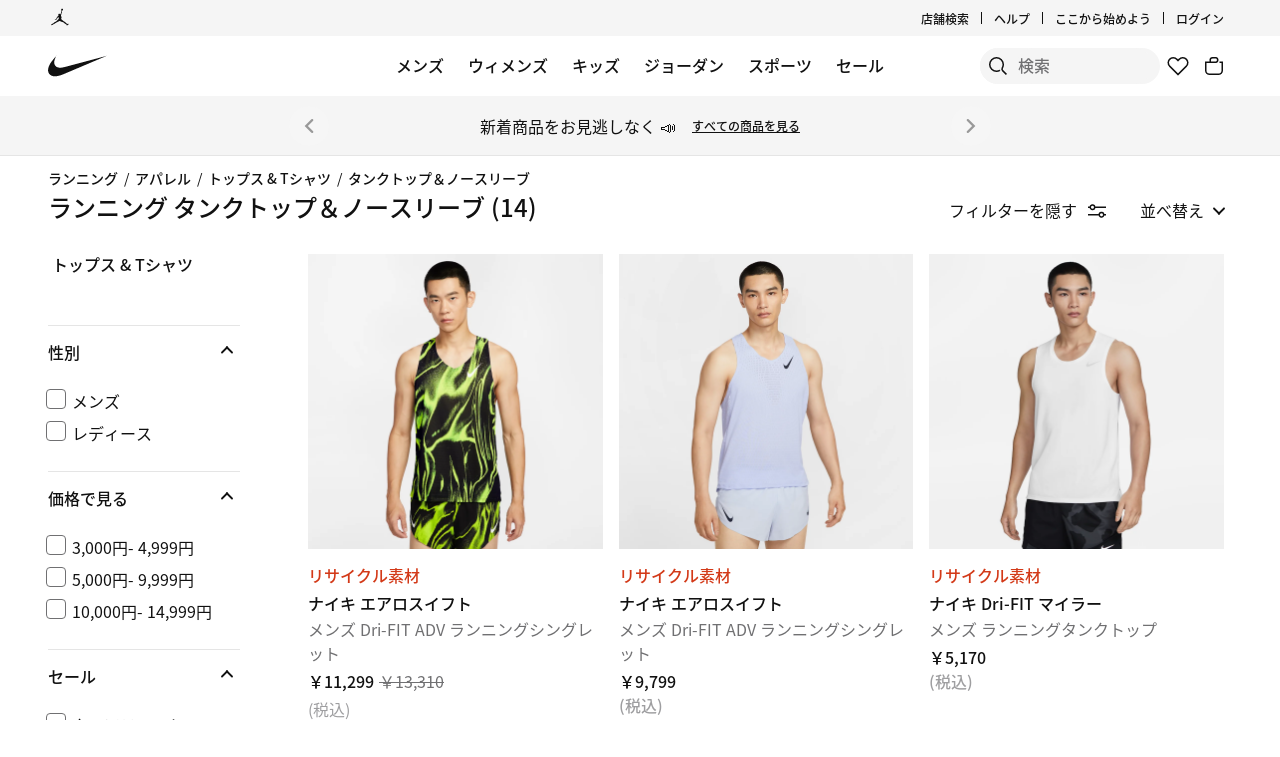

--- FILE ---
content_type: text/html;charset=utf-8
request_url: https://www.nike.com/jp/w/running-sleeveless-tank-tops-18iwiz37v7j
body_size: 48274
content:
<!DOCTYPE html><html lang="ja-JP"><head><style class="vjs-styles-defaults">
      .video-js {
        width: 300px;
        height: 150px;
      }

      .vjs-fluid:not(.vjs-audio-only-mode) {
        padding-top: 56.25%
      }
    </style><meta charset="utf-8"/><meta content="ランニング タンクトップ＆ノースリーブ" name="keywords"/><meta content="ナイキの ランニング タンクトップ＆ノースリーブをお探しなら【NIKE公式】オンラインストア(通販サイト)でどうぞ。最新・限定モデルを含む豊富な品揃えの中から、お求めの商品をオンラインで今すぐオーダー。30日以内の未使用品は返品可能(一部商品を除く)。【ナイキ メンバーの方はいつでも送料無料】" name="description"/><meta content="index, follow" name="robots"/><meta content="x-callback-url/facet-search?name=%E3%83%A9%E3%83%B3%E3%83%8B%E3%83%B3%E3%82%B0%20%E3%82%BF%E3%83%B3%E3%82%AF%E3%83%88%E3%83%83%E3%83%97%EF%BC%86%E3%83%8E%E3%83%BC%E3%82%B9%E3%83%AA%E3%83%BC%E3%83%96&amp;conceptid=1c7c3d67-5d46-432d-9910-b1128d1b6503,49db2f3e-c999-48c2-b5b4-9296635ae75e" name="branch:deeplink:$deeplink_path"/><meta content="【NIKE公式】 ランニング タンクトップ＆ノースリーブ【ナイキ公式通販】" property="og:title"/><meta content="ナイキの ランニング タンクトップ＆ノースリーブをお探しなら【NIKE公式】オンラインストア(通販サイト)でどうぞ。最新・限定モデルを含む豊富な品揃えの中から、お求めの商品をオンラインで今すぐオーダー。30日以内の未使用品は返品可能(一部商品を除く)。【ナイキ メンバーの方はいつでも送料無料】" property="og:description"/><meta content="https://www.nike.com/android-icon-192x192.png" property="og:image"/><meta content="website" property="og:type"/><meta content="https://www.nike.com/jp/w/running-sleeveless-tank-tops-18iwiz37v7j" property="og:url"/><meta content="Nike.com" property="og:site_name"/><meta content="【NIKE公式】 ランニング タンクトップ＆ノースリーブ【ナイキ公式通販】" name="twitter:title"/><meta content="ナイキの ランニング タンクトップ＆ノースリーブをお探しなら【NIKE公式】オンラインストア(通販サイト)でどうぞ。最新・限定モデルを含む豊富な品揃えの中から、お求めの商品をオンラインで今すぐオーダー。30日以内の未使用品は返品可能(一部商品を除く)。【ナイキ メンバーの方はいつでも送料無料】" name="twitter:description"/><meta content="https://www.nike.com/android-icon-192x192.png" name="twitter:image"/><meta content="summary_large_image" name="twitter:card"/><meta content="@nike" name="twitter:site"/><meta content="@nike" name="twitter:creator"/><link href="https://www.nike.com/jp/w/running-sleeveless-tank-tops-18iwiz37v7j" rel="canonical"/><title>【NIKE公式】 ランニング タンクトップ＆ノースリーブ【ナイキ公式通販】</title><meta content="ja-jp" http-equiv="content-language"/><link crossorigin="true" href="https://insights-collector.newrelic.com" rel="preconnect"/><link href="https://static.nike.com" rel="preconnect"/><link href="https://content.services.nike.com" rel="preconnect"/><link href="https://api.nike.com" rel="dns-prefetch"/><link href="https://s3.nikecdn.com" rel="dns-prefetch"/><link href="https://abt.nike.com" rel="dns-prefetch"/><link href="" rel="dns-prefetch"/><link href="" rel="dns-prefetch"/><meta name="viewport" content="width=device-width, initial-scale=1.0, maximum-scale=2.0"/><meta name="next-head-count" content="31"/><link href="//www.nike.com/assets/ncss/glyphs/2.6/css/glyphs.min.css" rel="stylesheet" type="text/css"/><link href="//www.nike.com/static/ncss/4.3/dotcom/desktop/css/ncss.ja-jp.min.css" rel="stylesheet" type="text/css"/><style data-emotion-css="1herv46 1maloet zhkvrs animation-my5jl animation-1h4bfd8 1k7zvfh 9g65ce 1ms8k3g n99xye 1f947z4 1b38zpn 69xvwy 5ciliq 1lkhomu lrxey8 8pujtg 3d22fv 5faxmh animation-1kt75ha e9iy55 18xr4sw xwapu9 1rkzg9 h5sxjl animation-16aoq79 animation-36bued 1la3v4n 1fxh5tw e01723 1mj7kho animation-5bz3sx 17278tz 1iktvq5 animation-1q62jn2 animation-hffysv 18q2nvy zem114 5vp1as 1y418lh hsmngv zgrsed">.css-1herv46{min-height:60px;}.css-1maloet{position:relative;z-index:0;}@media screen and (prefers-reduced-motion:reduce),(update:slow){.css-1maloet *{-webkit-animation-duration:0.001ms !important;animation-duration:0.001ms !important;-webkit-animation-iteration-count:1 !important;animation-iteration-count:1 !important;-webkit-transition-duration:0.001ms !important;transition-duration:0.001ms !important;}}@media (min-width:1440px){.css-1maloet{text-align:center;}}.css-1maloet > .loader-overlay{position:fixed;z-index:10;}.css-1maloet figure{margin:0;}.css-zhkvrs{max-width:1920px;position:relative;min-height:1px;display:none;font-size:16px;line-height:1.75;padding-left:8px;padding-right:8px;width:100%;display:inline-block;padding:0;text-align:center;}.css-zhkvrs .title_prefix{-webkit-transition:opacity 100ms;transition:opacity 100ms;}.css-zhkvrs .is--sticky .wall-header.show--count .title_prefix{opacity:0;}.css-zhkvrs .wall-header{padding:0px 48px 15px;background-color:var(--podium-cds-color-bg-primary);}.css-zhkvrs .wall-header__title{-webkit-transform:scale(1);-ms-transform:scale(1);transform:scale(1);-webkit-transform-origin:left center;-ms-transform-origin:left center;transform-origin:left center;-webkit-transition:-webkit-transform 200ms;-webkit-transition:transform 200ms;transition:transform 200ms;}.css-zhkvrs .wall-header-offset{height:15px;}.css-zhkvrs .wall-header-offset.flatten{height:0px;}.css-zhkvrs .wall-header.is--mobile{padding-top:0;padding-right:20px;padding-bottom:0px;}.css-zhkvrs .wall-header.is--mobile .wall-header__title{-webkit-transform-origin:left center;-ms-transform-origin:left center;transform-origin:left center;}.css-zhkvrs .wall-header.is--mobile .wall-header__title,.css-zhkvrs .wall-header.is--mobile .wall-header__nav{padding-top:8px;padding-bottom:8px;}.css-zhkvrs .wall-header.is--mobile .wall-header__preview-bar{width:calc(100% + 40px);margin:0 -20px;}.css-zhkvrs .header-position{-webkit-transition:-webkit-transform 150ms ease;-webkit-transition:transform 150ms ease;transition:transform 150ms ease;}.css-zhkvrs .header-position.is--sticky .wall-header__title{-webkit-transform:scale(0.75);-ms-transform:scale(0.75);transform:scale(0.75);}.css-zhkvrs .header-position + .wall-header-offset{height:15px;}.css-zhkvrs .elevated-filters{-webkit-transition:-webkit-transform 150ms ease;-webkit-transition:transform 150ms ease;transition:transform 150ms ease;}.css-zhkvrs .left-nav{background-color:var(--podium-cds-color-bg-primary);}.css-zhkvrs .left-nav-wrapper{width:240px;padding:0 0 1em 48px;}.css-zhkvrs .left-nav__clear-btn{width:240px;}@media (width < 960px){.css-zhkvrs .wall-header,.css-zhkvrs .wall-breadcrumbs{padding-left:20px;padding-right:24px;}.css-zhkvrs .wall-breadcrumbs{padding-bottom:5px;}.css-zhkvrs .product-grid{padding:0;}.css-zhkvrs .category-wrapper{min-height:48px;}.css-zhkvrs .subheading{-webkit-align-items:center;-webkit-box-align:center;-ms-flex-align:center;align-items:center;display:-webkit-box;display:-webkit-flex;display:-ms-flexbox;display:flex;-webkit-box-pack:justify;-webkit-justify-content:space-between;-ms-flex-pack:justify;justify-content:space-between;min-height:60px;border-top:solid 1px var(--podium-cds-color-border-tertiary);}.css-zhkvrs .subheading__result-count{color:var(--podium-cds-color-text-secondary);margin-left:20px;}.css-zhkvrs .subheading .filters-btn{margin-right:20px;height:25px;padding:6px 20px;}.css-zhkvrs .subheading .filters-btn .filter-Icon-dsc{margin-left:4px;}}@media (min-width:960px){.css-zhkvrs .results__body{display:-webkit-box;display:-webkit-flex;display:-ms-flexbox;display:flex;}.css-zhkvrs .ln-scroller{width:260px;position:-webkit-sticky;position:sticky;margin-left:-260px;-webkit-animation:animation-my5jl 300ms forwards;animation:animation-my5jl 300ms forwards;}.css-zhkvrs .ln-scroller.results--no-anim{-webkit-animation:none;animation:none;}.css-zhkvrs .wall-breadcrumbs{padding-left:48px;padding-right:48px;}.css-zhkvrs .product-grid{padding-left:40px;padding-right:48px;width:100%;}.css-zhkvrs.lhn--closed .ln-scroller.results--no-anim{visibility:hidden;}.css-zhkvrs.lhn--closed .ln-scroller:not(.results--no-anim){-webkit-animation:animation-1h4bfd8 300ms forwards;animation:animation-1h4bfd8 300ms forwards;}.css-zhkvrs.lhn--closed .ln-scroller .simplebar-track.simplebar-vertical{display:none;}}@-webkit-keyframes animation-my5jl{0%{margin-left:-260px;visibility:visible;}100%{margin-left:0px;}}@keyframes animation-my5jl{0%{margin-left:-260px;visibility:visible;}100%{margin-left:0px;}}@-webkit-keyframes animation-1h4bfd8{0%{margin-left:0px;}100%{margin-left:-260px;visibility:hidden;}}@keyframes animation-1h4bfd8{0%{margin-left:0px;}100%{margin-left:-260px;visibility:hidden;}}.css-1k7zvfh{text-align:left;line-height:1;}.css-1k7zvfh .wall-breadcrumbs__list{margin:0;padding:0;}.css-1k7zvfh .wall-breadcrumbs__item,.css-1k7zvfh .wall-breadcrumbs__separator{width:auto;font-size:14px;font-weight:500;line-height:1em;margin:0;display:inline-block;vertical-align:top;}.css-1k7zvfh .wall-breadcrumbs__separator{padding:0 6px;}.css-1k7zvfh li{display:inline-block;}.css-9g65ce{font-weight:400;line-height:1.5;font:var(--podium-cds-typography-body1-strong);background:transparent;color:var(--podium-cds-color-text-primary);cursor:pointer;display:block;margin:0;margin-left:4px;overflow-wrap:break-word;position:relative;text-align:left;white-space:nowrap;width:96%;}.css-9g65ce:focus:not(:focus-visible){outline:none;}.css-9g65ce.is--color{margin:0px -2px 0px 2px;width:100%;}.css-9g65ce:hover{color:var(--podium-cds-color-text-hover);}.css-9g65ce.is--button{background:transparent;border:0;padding:0;}.css-9g65ce.is--selected{color:var(--podium-cds-color-text-secondary);}.css-9g65ce:disabled,.css-9g65ce.no--result{color:var(--podium-cds-color-text-primary);pointer-events:none;cursor:default;}#gen-nav-footer{position:relative;z-index:3;}.css-n99xye{width:1px;height:1px;display:block;pointer-events:none;}.css-1f947z4{position:-webkit-sticky;position:sticky;left:0;z-index:9;}.css-1f947z4:not(.is--sticky){position:relative;-webkit-transform:translateY(0px);-ms-transform:translateY(0px);transform:translateY(0px);top:0px;}.css-1b38zpn{display:block;max-width:1920px;}.css-1b38zpn.show--count .wall-header__title{margin-top:-12px;}.css-1b38zpn.show--count .title_prefix{font-size:14px;position:absolute;top:-18px;}.css-1b38zpn .wall-header{background-color:blue;}.css-1b38zpn .wall-header__content{padding-top:8px;display:-webkit-box;display:-webkit-flex;display:-ms-flexbox;display:flex;-webkit-flex-wrap:wrap;-ms-flex-wrap:wrap;flex-wrap:wrap;-webkit-align-items:flex-end;-webkit-box-align:flex-end;-ms-flex-align:flex-end;align-items:flex-end;}.css-1b38zpn .wall-header__title{-webkit-flex:1 1 0%;-ms-flex:1 1 0%;flex:1 1 0%;font:var(--podium-cds-typography-body1-strong);font-size:24px;line-height:1.3;padding-bottom:2px;}.css-1b38zpn .wall-header__title .store-name{-webkit-text-decoration-line:underline;text-decoration-line:underline;text-underline-offset:2px;}.css-1b38zpn .wall-header__item_count{padding-left:.25em;}.css-1b38zpn .wall-header__preview-bar{width:100%;color:#fff8a3;font-size:1.25em;font-weight:bold;line-height:3em;background:#51acc7;text-shadow: 0px 0px 3px #003344, 0px 0px 3px #003344, 0px 3px 3px #003344;}.css-1b38zpn .wall-header__nav{display:-webkit-inline-box;display:-webkit-inline-flex;display:-ms-inline-flexbox;display:inline-flex;-webkit-align-items:baseline;-webkit-box-align:baseline;-ms-flex-align:baseline;align-items:baseline;}.css-1b38zpn.is--mobile{-webkit-align-items:center;-webkit-box-align:center;-ms-flex-align:center;align-items:center;display:-webkit-box;display:-webkit-flex;display:-ms-flexbox;display:flex;min-height:52px;}.css-1b38zpn.is--mobile .wall-header__content{-webkit-align-items:center;-webkit-box-align:center;-ms-flex-align:center;align-items:center;padding:0;width:100%;}.css-1b38zpn.is--mobile .wall-header__title{font-size:20px;padding-bottom:0;}.css-1b38zpn.is--mobile .wall-header__nav{padding-left:2em;}.css-1b38zpn.is--mobile .wall-header__nav .icon-filter-ds{margin-left:6px;}.css-1b38zpn.is--mobile .wall-header__preview-bar{font-size:1em;}.css-1b38zpn.is--mobile .wall-header__item_count{color:var(--podium-cds-color-text-secondary);}.css-1b38zpn.is--mobile.show--count .wall-header__title{margin-top:0;}.css-1b38zpn.is--mobile.is--themed{padding-top:24px;}.css-69xvwy{font-weight:400;font-weight:500;font-size:20px;line-height:1.2;text-align:left;}.css-5ciliq{position:absolute;top:0;left:-100%;opacity:0;}.css-1lkhomu .categories__item{font-size:16px;}.css-1lkhomu .categories__item.is--selected{color:var(--podium-cds-color-text-primary);cursor:default;}.css-1lkhomu.is--desktop{padding:0 0 40px;}.css-1lkhomu.is--desktop .categories__item{color:var(--podium-cds-color-text-primary);font-weight:500;white-space:normal;word-wrap:break-word;line-height:1.35em;padding-bottom:10px;padding-right:1.1em;}.css-1lkhomu.is--desktop .categories__item:first-of-type{margin-top:0;}.css-1lkhomu.is--desktop .categories__item.is--selected{-webkit-text-decoration:underline;text-decoration:underline;}.css-1lkhomu.is--mobile{padding-top:8px;text-align:center;white-space:nowrap;background:var(--podium-cds-color-bg-primary);overflow-x:auto;}.css-1lkhomu.is--mobile .categories__item{width:auto;padding:0 16px 14px 16px;display:inline-block;position:relative;font-weight:500;margin:0;}.css-1lkhomu.is--mobile .categories__item:hover{color:var(--podium-cds-color-text-hover);}.css-1lkhomu.is--mobile .categories__item.is--selected:after{position:absolute;content:'';height:2px;bottom:0;left:0;width:100%;background:var(----podium-cds-button-color-bg-primary);padding:0 10px;background-clip:content-box;}.css-1lkhomu.is--mobile .categories__content::before,.css-1lkhomu.is--mobile .categories__content::after{content:'';width:4px;height:1em;display:inline-block;}.css-1lkhomu.is--mobile .simplebar-content{padding:0;text-align:left;}.css-1lkhomu.is--mobile .simplebar-content::before,.css-1lkhomu.is--mobile .simplebar-content::after{content:none;}.css-1lkhomu.is--mobile .simplebar-track.simplebar-horizontal .simplebar-scrollbar:before{visibility:hidden!important;}.css-lrxey8{font-size:16px;}.css-lrxey8 .sort__section-title legend h3{padding-top:0.5em;padding-bottom:1em;font-weight:400;font-weight:500;font-size:16px;line-height:1.5;}.css-lrxey8 .sort__section-title> div.sort__content{padding-top:0;}.css-lrxey8 .sort__content .radio__label{padding-inline-start:6px;}.css-lrxey8 .sort__content .radio-circle{opacity:0;}.css-lrxey8 .sort__content>div{margin-left:0;margin-bottom:8px;}.css-lrxey8.is-mobile{padding-bottom:10px;}.css-8pujtg .filter-group{width:100%;text-align:left;padding:0;border-bottom:solid 1px var(--podium-cds-color-border-tertiary);display:block;line-height:28px;}.css-8pujtg .filter-group:first-of-type{border-top:solid 1px var(--podium-cds-color-border-tertiary);}.css-8pujtg .filter-group:last-of-type{border-bottom:none;}.css-8pujtg .filter-group__label,.css-8pujtg .filter-group__btn{display:block;}.css-8pujtg .filter-group__label{padding:12px 0 0 0;width:98%;}.css-8pujtg .filter-group .trigger-content{padding:12px 0;width:98%;cursor:pointer;-webkit-user-select:none;-moz-user-select:none;-ms-user-select:none;user-select:none;position:relative;}.css-8pujtg .filter-group .trigger-content:focus:not(:focus-visible){outline:none;}.css-8pujtg .filter-group .trigger-content .icon-chevron{position:absolute;top:24px;right:2px;-webkit-transform:translateY(-50%);-ms-transform:translateY(-50%);transform:translateY(-50%);}.css-8pujtg .filter-group .trigger-content__label{font:var(--podium-cds-typography-body1-strong);display:inline-block;width:93%;}.css-8pujtg .filter-group .trigger-content .filter-group__count{display:inline;}.css-8pujtg .filter-group .trigger-content .is--hidden{display:none;}.css-8pujtg .filter-group__content{padding:0 0 20px;}.css-8pujtg .filter-group__content.for--colors .filter-group__items-group,.css-8pujtg .filter-group__content.for--sizes .filter-group__items-group{display:-webkit-box;display:-webkit-flex;display:-ms-flexbox;display:flex;-webkit-flex-wrap:wrap;-ms-flex-wrap:wrap;flex-wrap:wrap;}.css-8pujtg .filter-group__content.for--colors{padding:8px 0 10px;}.css-8pujtg .filter-group__content.for--sizes{margin:0 -6px 0 0;padding:7px 0 14px;}.css-8pujtg .filter-group__content.for--sizes-nested{margin-right:0px;padding-top:2px;}.css-8pujtg .filter-group__outer{margin-left:-4px;margin-top:5px;}.css-8pujtg .filter-group__closed .filter-group__content{visibility:hidden;}.css-8pujtg .filter-group .show-more .filter-group__content{visibility:hidden;}.css-8pujtg .filter-group .show-more.is--open .filter-group__content{visibility:visible;}.css-8pujtg .filter-group .show-more .filter-item:first-child{margin-top:0;}.css-8pujtg .filter-item:not(.is--color):not(.is--size){margin:4px 2px;}.css-8pujtg .filter-item:not(.is--color):not(.is--size) .pseudo-checkbox{margin-top:2px;-webkit-flex-shrink:0;-ms-flex-negative:0;flex-shrink:0;}.css-8pujtg:not(.is--mobile) .filter-item > .icon-checkmark{margin-right:8px;top:8px;display:none;vertical-align:top;}.css-8pujtg:not(.is--mobile) .filter-item > .icon-checkmark.is--toggled{display:inline-block;}.css-8pujtg:not(.is--mobile) .filter-item.is--selected{color:var(--podium-cds-icon-button-color-bg-primary);margin-top:2px;margin-bottom:2px;}.css-8pujtg:not(.is--mobile) .filter-item.is--selected.is--size,.css-8pujtg:not(.is--mobile) .filter-item.is--selected.is--color{margin-top:0;margin-bottom:0;}.css-3d22fv{-webkit-transition:visibility ms;transition:visibility ms;}.css-5faxmh{font-weight:400;line-height:1.5;font:var(--podium-cds-typography-body1-strong);background:transparent;color:var(--podium-cds-color-text-primary);cursor:pointer;display:block;margin:0;margin-left:4px;overflow-wrap:break-word;position:relative;text-align:left;white-space:nowrap;width:96%;}.css-5faxmh:focus:not(:focus-visible){outline:none;}.css-5faxmh.is--color{margin:0px -2px 0px 2px;width:100%;}.css-5faxmh:hover{color:var(--podium-cds-color-text-hover);}.css-5faxmh.is--button{background:transparent;border:0;padding:0;}.css-5faxmh.is--selected{color:var(--podium-cds-color-text-secondary);}.css-5faxmh:disabled,.css-5faxmh.no--result{color:var(--podium-cds-color-text-primary);pointer-events:none;cursor:default;}.css-5faxmh .icon-checkmark{display:inline-block;}.css-5faxmh .filter-item__item-label{display:inline-block;font:var(--podium-cds-typography-body1);word-break:break-word;white-space:normal;}.css-5faxmh .filter-item__color-patch{width:28px;height:28px;text-align:center;border-radius:14px;display:block;}.css-5faxmh .filter-item__color-patch.is--white{border:solid 1px var(--podium-cds-color-border-tertiary);}.css-5faxmh .filter-item__color-patch.is--black{display:inline-block;background-color:#000;}.css-5faxmh .filter-item__color-patch.is--blue{display:inline-block;background-color:#1790C8;}.css-5faxmh .filter-item__color-patch.is--brown{display:inline-block;background-color:#825D41;}.css-5faxmh .filter-item__color-patch.is--green{display:inline-block;background-color:#7BBA3C;}.css-5faxmh .filter-item__color-patch.is--grey{display:inline-block;background-color:#808080;}.css-5faxmh .filter-item__color-patch.is--multi-color{background: radial-gradient(var(--podium-cds-color-white) 20%,transparent 20%), radial-gradient(var(--podium-cds-color-white) 20%,transparent 20%), var(--podium-cds-color-black);background-position:0 0,8px 8px;background-size:15px 15px;display:inline-block;}.css-5faxmh .filter-item__color-patch.is--orange{display:inline-block;background-color:#F36B26;}.css-5faxmh .filter-item__color-patch.is--pink{display:inline-block;background-color:#F0728F;}.css-5faxmh .filter-item__color-patch.is--purple{display:inline-block;background-color:#8D429F;}.css-5faxmh .filter-item__color-patch.is--red{display:inline-block;background-color:#E7352B;}.css-5faxmh .filter-item__color-patch.is--white{display:inline-block;background-color:var(--podium-cds-color-white);}.css-5faxmh .filter-item__color-patch.is--yellow{display:inline-block;background-color:#FED533;}.css-5faxmh.is--selected .filter-item__color-patch{position:relative;}.css-5faxmh.is--selected .filter-item__color-patch .icon-checkmark{display:inline-block;color:var(--podium-cds-color-text-primary);position:absolute;top:50%;left:50%;right:unset;-webkit-transform:translate3d(-50%,-50%,0);-ms-transform:translate3d(-50%,-50%,0);transform:translate3d(-50%,-50%,0);}.css-5faxmh.is--selected .filter-item__color-patch.is--black .icon-checkmark{color:var(--podium-cds-color-text-primary-inverse);}.css-5faxmh.is--selected .filter-item__color-patch.is--white .icon-checkmark{color:var(--podium-cds-color-text-secondary);}.css-5faxmh.is--selected .filter-item__color-patch.is--multi-color .icon-checkmark{color:var(--podium-cds-color-text-primary-inverse);border-radius:100%;background:black;}.css-5faxmh.is--size{height:36px;text-align:center;border:solid 1px var(--podium-cds-color-border-tertiary);border-radius:5px;margin-right:6px;margin-bottom:6px;-webkit-flex:1 0 56px;-ms-flex:1 0 56px;flex:1 0 56px;display:-webkit-box;display:-webkit-flex;display:-ms-flexbox;display:flex;-webkit-box-pack:center;-webkit-justify-content:center;-ms-flex-pack:center;justify-content:center;-webkit-align-items:center;-webkit-box-align:center;-ms-flex-align:center;align-items:center;}@media screen and (-ms-high-contrast:active),(-ms-high-contrast:none){.css-5faxmh.is--size{-ms-flex:1 0 188px;}}.css-5faxmh.is--size .filter-item__item-label{padding:0 0.5em;white-space:nowrap;display:block;}.css-5faxmh.is--size:hover,.css-5faxmh.is--size.is--selected{color:var(--podium-cds-color-text-primary);box-shadow:inset 0px 0px 0 1px var(--podium-cds-color-border-active);}.css-5faxmh.is--default{display:-webkit-box;display:-webkit-flex;display:-ms-flexbox;display:flex;}.css-5faxmh.is--color{width:32%;height:100%;min-height:68px;text-align:center;display:-webkit-box;display:-webkit-flex;display:-ms-flexbox;display:flex;-webkit-flex-direction:column;-ms-flex-direction:column;flex-direction:column;-webkit-align-items:center;-webkit-box-align:center;-ms-flex-align:center;align-items:center;}.css-5faxmh.is--color .filter-item__item-label{padding-top:2px;font-size:12px;}.css-5faxmh.is--color .filter-item__color-patch.color--tapped{-webkit-animation:animation-1kt75ha 300ms;animation:animation-1kt75ha 300ms;}.css-5faxmh.is--color:focus{-webkit-tap-highlight-color:transparent;}@-webkit-keyframes animation-1kt75ha{0%{-webkit-transform:scale(1);-ms-transform:scale(1);transform:scale(1);}85%{-webkit-transform:scale(0.80);-ms-transform:scale(0.80);transform:scale(0.80);}100%{-webkit-transform:scale(1);-ms-transform:scale(1);transform:scale(1);}}@keyframes animation-1kt75ha{0%{-webkit-transform:scale(1);-ms-transform:scale(1);transform:scale(1);}85%{-webkit-transform:scale(0.80);-ms-transform:scale(0.80);transform:scale(0.80);}100%{-webkit-transform:scale(1);-ms-transform:scale(1);transform:scale(1);}}.css-e9iy55{width:20px;height:20px;vertical-align:top;border:solid 1px var(--podium-cds-color-text-secondary);border-radius:4px;margin-right:6px;display:inline-block;position:relative;}.css-e9iy55 .icon-checkmark{color:var(--podium-cds-color-text-primary-inverse);position:absolute;top:3px;left:2px;}.css-e9iy55.is--checked{border-color:var(--podium-cds-color-text-primary);background:var(--podium-cds-color-text-primary);}.css-18xr4sw .show-more{display:-webkit-box;display:-webkit-flex;display:-ms-flexbox;display:flex;-webkit-flex-direction:column;-ms-flex-direction:column;flex-direction:column;-webkit-flex-flow:column-reverse;-ms-flex-flow:column-reverse;flex-flow:column-reverse;width:100%;}.css-18xr4sw .show-more .show-more__btn{font:var(--podium-cds-typography-body1);background:none;color:var(--podium-cds-color-text-primary);cursor:pointer;margin-top:5px;text-align:left;}.css-18xr4sw .show-more .show-more__btn:focus:not(:focus-visible){outline:none;}.css-18xr4sw .show-more .show-more__btn.is-open{display:none;}.css-18xr4sw .show-more .filter-item:first-of-type{margin-top:0;}.css-18xr4sw .less-btn{font:var(--podium-cds-typography-body1);background:none;color:var(--podium-cds-color-text-primary);cursor:pointer;margin-top:5px;text-align:left;}.css-xwapu9{max-width:1920px;padding:0 48px;position:relative;}@media (width < 960px){.css-xwapu9{padding-left:0;padding-right:0;}}.css-xwapu9 .loader-overlay{z-index:1;}.css-1rkzg9{text-align:left;padding-bottom:36px;}@media only screen and (min-width:960px){.css-1rkzg9{padding-bottom:0;}}.css-1rkzg9 > .content-card{padding-bottom:16px;}@media (width < 960px){.css-1rkzg9{padding-left:0;padding-right:0;}.css-1rkzg9 .sort-filter{position:-webkit-sticky;position:sticky;bottom:24px;z-index:8;width:100%;}}@media (width < 960px){.css-1rkzg9 > .product-grid__card:nth-of-type(2n-1),.css-1rkzg9 > .product-grid__card:nth-of-type(-2n+3){padding-left:0px;padding-right:3px;}.css-1rkzg9 > .product-grid__card:nth-of-type(2n),.css-1rkzg9 > .product-grid__card:nth-of-type(-2n+4){padding-left:3px;padding-right:0px;}.css-1rkzg9 > .product-grid__card.elevated-card{width:100%;padding:0;}.css-1rkzg9 > .product-grid__card.elevated-card .product-card__body{max-width:none;}.css-1rkzg9 > .elevated-card.odd-position ~ div.product-grid__card:not(.elevated-card):nth-of-type(2n-1),.css-1rkzg9 > .multi-width ~ div.product-grid__card:nth-of-type(2n-1){padding-left:3px;padding-right:0px;}.css-1rkzg9 > .elevated-card.odd-position ~ div.product-grid__card:not(.elevated-card):nth-of-type(2n),.css-1rkzg9 > .multi-width ~ div.product-grid__card:nth-of-type(2n){padding-left:0px;padding-right:3px;}.css-1rkzg9 > .product-grid__card.elevated-card.even-position + div.product-grid__card:not(.elevated-card),.css-1rkzg9 > .elevated-card.even-position + div.product-grid__card:not(.elevated-card) + div.product-grid__card:not(.elevated-card) + div.product-grid__card:not(.elevated-card){padding-left:0px;padding-right:3px;}.css-1rkzg9 > .elevated-card.even-position + div.product-grid__card:not(.elevated-card) + div.product-grid__card:not(.elevated-card),.css-1rkzg9 > .elevated-card.even-position + div.product-grid__card:not(.elevated-card) + div.product-grid__card:not(.elevated-card) + div.product-grid__card:not(.elevated-card) + div.product-grid__card:not(.elevated-card){padding-right:0px;padding-left:3px;}}.css-h5sxjl{position:relative;min-height:1px;display:none;font-size:16px;line-height:1.75;padding-left:8px;padding-right:8px;width:50%;display:inline-block;vertical-align:top;}.css-h5sxjl .product-card__body{position:relative;margin-bottom:18px;max-width:592px;}.css-h5sxjl .product-card__link-overlay{font-size:0;display:block;position:absolute;top:0;left:0;bottom:0;right:0;z-index:1;}.css-h5sxjl .product-card__img-link-overlay{display:block;z-index:1;position:relative;}.css-h5sxjl .product-card__customize-overlay [class$="__badge"] svg{width:55%;-webkit-transform:translate(-45%,-56%);-ms-transform:translate(-45%,-56%);transform:translate(-45%,-56%);}.css-h5sxjl .product-card__customize-overlay [class$="__content"]{height:40px;font-weight:500;line-height:40px;padding:0 14px 0 40px;border-radius:40px;margin:16px;background:var(--podium-cds-color-bg-on-image-primary);position:absolute;top:0;left:0;z-index:-1;}.css-h5sxjl .product-card__hero-image{width:100%;background:var(--podium-cds-color-bg-loading);}.css-h5sxjl .product-card__info{position:relative;padding:12px 0 2px 0;min-height:185px;font-size:16px;}@media (min-width:960px){.css-h5sxjl .product-card__info.has--percent-off{min-height:220px;}}.css-h5sxjl .product-card__info.for--product.disable-animations .product-card__animation_wrapper{-webkit-animation:none;animation:none;}.css-h5sxjl .product-card__info.for--product .product-card__animation_wrapper{-webkit-animation:animation-16aoq79 0.25s;animation:animation-16aoq79 0.25s;-webkit-animation-fill-mode:both;animation-fill-mode:both;}.css-h5sxjl .product-card__info.has--message .product-card__animation_wrapper{-webkit-animation:animation-36bued 0.25s;animation:animation-36bued 0.25s;-webkit-animation-fill-mode:both;animation-fill-mode:both;}@media (width < 960px){.css-h5sxjl .product-card__info{font-size:14px;padding:12px 12px 0 12px;line-height:20px;min-height:0;}.css-h5sxjl .product-card__info *{line-height:20px !important;}}.css-h5sxjl .product-card__info .product_msg_info{display:inline-block;}.css-h5sxjl .product-card__info .product_msg_info.is--hidden{display:none;}@media (width < 960px){.css-h5sxjl .product-card__info .product_msg_info{width:100%;display:inline-block;padding-left:0;padding-right:0;}}.css-h5sxjl .product-card__title{color:var(--podium-cds-color-text-primary);font:var(--podium-cds-typography-body1-strong);}@media (width < 960px){.css-h5sxjl .product-card__title{padding-top:2px;font-size:14px;}}.css-h5sxjl .product-card__subtitle{color:var(--podium-cds-color-text-secondary);font-size:16px;}@media (width < 960px){.css-h5sxjl .product-card__subtitle{font-size:14px;}}.css-h5sxjl .product-card__colorway-btn{background:none;padding:0;}.css-h5sxjl .product-card__messaging{color:var(--podium-cds-color-text-primary);font:var(--podium-cds-typography-body1-strong);margin-bottom:0;margin-top:-3px;opacity:1;display:inline-block;}@media (width < 960px){.css-h5sxjl .product-card__messaging{font-size:14px;}}.css-h5sxjl .product-card__messaging.accent--color{color:var(--podium-cds-color-text-badge);}.css-h5sxjl .product-card__count-wrapper{padding-bottom:10px;}.css-h5sxjl .product-card__count-wrapper .product-card__count-item{width:100%;display:inline-block;padding-left:0;padding-right:0;}@media (width < 960px){.css-h5sxjl .product-card__count-wrapper{padding-bottom:0px;}}.css-h5sxjl .product-card__count-wrapper.show--all{line-height:1.5em;}.css-h5sxjl .product-card__count-wrapper.show--all.is--hovering{display:inline-block;height:50px;}.css-h5sxjl .product-card__product-count{font:var(--podium-cds-typography-body1);font-size:16px;color:var(--podium-cds-color-text-secondary);}@media (width < 960px){.css-h5sxjl .product-card__product-count{font-size:14px;padding-top:1px;padding-bottom:0;}}.css-h5sxjl .product-card__colorways{display:-webkit-box;display:-webkit-flex;display:-ms-flexbox;display:flex;padding-top:0;font-size:0;position:relative;z-index:2;color:var(--podium-cds-color-text-secondary);}.css-h5sxjl .product-card__colorways.colorways-padding{padding-bottom:4px;}.css-h5sxjl .product-card__colorways-thumbs{display:-webkit-box;display:-webkit-flex;display:-ms-flexbox;display:flex;}.css-h5sxjl .product-card__colorways-thumbs .colorway{width:36px;}.css-h5sxjl .product-card__colorways-circle{display:-webkit-box;display:-webkit-flex;display:-ms-flexbox;display:flex;}.css-h5sxjl .product-card__colorways-nby-icon{margin-left:3px;margin-top:7px;width:23px;}.css-h5sxjl .product-card__colorways-more{font-size:16px;color:var(--podium-cds-color-grey-400);line-height:36px;padding-left:4px;vertical-align:middle;}@media (width < 960px){.css-h5sxjl .product-card__colorways-more{font-size:14px;color:var(--podium-cds-color-text-secondary);}}.css-h5sxjl .product-card__colorways-more-circle{font-size:16px;color:var(--podium-cds-color-grey-400);line-height:24px;padding-left:4px;vertical-align:middle;}@media (width < 960px){.css-h5sxjl .product-card__colorways-more-circle{font-size:14px;color:var(--podium-cds-color-text-secondary);}}.css-h5sxjl .product-card__price-wrapper{vertical-align:top;text-align:left;width:100%;}.css-h5sxjl .product-card__price-wrapper .is--striked-out{color:var(--podium-cds-color-text-secondary);}@media (width < 960px){.css-h5sxjl .product-card__price-wrapper .is--striked-out{padding-right:5px;}}.css-h5sxjl .product-card__price-wrapper .product-price.is--current-price{font-weight:500;}.css-h5sxjl .product-card__price-wrapper .product-price__wrapper__MAP{display:block;}.css-h5sxjl .product-card__price-wrapper .product-price__wrapper__MAP .is--current-price{padding-right:5px;}.css-h5sxjl .product-card__price-wrapper .product-price__wrapper{display:-webkit-box;display:-webkit-flex;display:-ms-flexbox;display:flex;}.css-h5sxjl .product-card__price-wrapper .product-price__wrapper .is--current-price{padding-right:5px;}@media (width < 960px){.css-h5sxjl .product-card__price-wrapper{padding-top:12px;}}.css-h5sxjl .product-card__price{font-size:16px;padding-right:16px;}@media (width < 960px){.css-h5sxjl .product-card__price{font-size:14px;padding-right:calc(14px - 5px);}}.css-h5sxjl .product-card__titles{line-height:1.5em;}.css-h5sxjl.is--loading .product-card__hero-image{background-color:var(--podium-cds-color-bg-loading);}.css-h5sxjl.is--loading .product-card__hero-image img{opacity:0;}.css-h5sxjl .promo__message{padding-top:6px;padding-bottom:16px;}@media only screen and (min-width:960px){.css-h5sxjl{width:33.33333333333333%;display:inline-block;}}@-webkit-keyframes animation-16aoq79{0%{-webkit-transform:translateY(0em);-ms-transform:translateY(0em);transform:translateY(0em);}100%{-webkit-transform:translateY(-1.5em);-ms-transform:translateY(-1.5em);transform:translateY(-1.5em);}}@keyframes animation-16aoq79{0%{-webkit-transform:translateY(0em);-ms-transform:translateY(0em);transform:translateY(0em);}100%{-webkit-transform:translateY(-1.5em);-ms-transform:translateY(-1.5em);transform:translateY(-1.5em);}}@-webkit-keyframes animation-36bued{0%{-webkit-transform:translateY(-1.5em);-ms-transform:translateY(-1.5em);transform:translateY(-1.5em);}100%{-webkit-transform:translateY(0em);-ms-transform:translateY(0em);transform:translateY(0em);}}@keyframes animation-36bued{0%{-webkit-transform:translateY(-1.5em);-ms-transform:translateY(-1.5em);transform:translateY(-1.5em);}100%{-webkit-transform:translateY(0em);-ms-transform:translateY(0em);transform:translateY(0em);}}.css-1la3v4n img{width:100%;height:auto;display:block;opacity:1;-webkit-transition:opacity 0.28s;transition:opacity 0.28s;}.css-1fxh5tw{width:'100%', height:'auto', maxWidth:'100%',;}.css-e01723{font:var(--podium-cds-typography-body1-strong);}@media (width < 960px){.css-e01723[data-country="id"],.css-e01723[data-country="ro"]{-webkit-flex-direction:column;-ms-flex-direction:column;flex-direction:column;-webkit-align-items:flex-start;-webkit-box-align:flex-start;-ms-flex-align:flex-start;align-items:flex-start;}}.css-e01723 .is--striked-out{font:var(--podium-cds-typography-body1);color:var(--podium-cds-color-grey-400);-webkit-text-decoration:line-through;text-decoration:line-through;}.css-e01723 .is--striked-out.in__styling{-webkit-text-decoration:none;text-decoration:none;}.css-1mj7kho{margin-bottom:-4px;color:var(--podium-cds-color-text-primary);}@-webkit-keyframes animation-5bz3sx{from{-webkit-transform:rotate(0deg);-ms-transform:rotate(0deg);transform:rotate(0deg);}to{-webkit-transform:rotate(360deg);-ms-transform:rotate(360deg);transform:rotate(360deg);}}@keyframes animation-5bz3sx{from{-webkit-transform:rotate(0deg);-ms-transform:rotate(0deg);transform:rotate(0deg);}to{-webkit-transform:rotate(360deg);-ms-transform:rotate(360deg);transform:rotate(360deg);}}.css-17278tz{background:rgba(from var(--podium-cds-color-bg-primary) r g b / 0.7);position:absolute;top:0;left:0;right:0;bottom:0;-webkit-transition:opacity 0.2s;transition:opacity 0.2s;opacity:0;-webkit-user-select:none;-moz-user-select:none;-ms-user-select:none;user-select:none;pointer-events:none;}.css-17278tz.is--visible{opacity:1;-webkit-user-select:auto;-moz-user-select:auto;-ms-user-select:auto;user-select:auto;pointer-events:auto;}.css-1iktvq5{width:13px;height:13px;position:relative;}.css-1iktvq5::after,.css-1iktvq5::before{content:'';height:2px;background-color:currentColor;display:block;position:absolute;-webkit-transform-origin:left center;-ms-transform-origin:left center;transform-origin:left center;}.css-1iktvq5::before{width:6px;border-top-left-radius:1px;border-bottom-left-radius:1px;top:5px;left:1px;-webkit-transform:rotate(49deg) scale(0,1);-ms-transform:rotate(49deg) scale(0,1);transform:rotate(49deg) scale(0,1);-webkit-animation-fill-mode:forwards;animation-fill-mode:forwards;}.css-1iktvq5::after{width:13px;border-top-right-radius:1px;border-bottom-right-radius:1px;top:10px;left:4px;-webkit-transform:rotate(-49deg) scale(0,1);-ms-transform:rotate(-49deg) scale(0,1);transform:rotate(-49deg) scale(0,1);-webkit-animation-fill-mode:forwards;animation-fill-mode:forwards;}.css-1iktvq5.is--toggled::before{-webkit-animation:animation-hffysv 100ms;animation:animation-hffysv 100ms;-webkit-animation-fill-mode:forwards;animation-fill-mode:forwards;}.css-1iktvq5.is--toggled::after{-webkit-animation:animation-1q62jn2 100ms;animation:animation-1q62jn2 100ms;-webkit-animation-delay:50ms;animation-delay:50ms;-webkit-animation-fill-mode:forwards;animation-fill-mode:forwards;}@-webkit-keyframes animation-1q62jn2{0%{-webkit-transform:rotate(-49deg) scale(0,1);-ms-transform:rotate(-49deg) scale(0,1);transform:rotate(-49deg) scale(0,1);}100%{-webkit-transform:rotate(-49deg) scale(1,1);-ms-transform:rotate(-49deg) scale(1,1);transform:rotate(-49deg) scale(1,1);}}@keyframes animation-1q62jn2{0%{-webkit-transform:rotate(-49deg) scale(0,1);-ms-transform:rotate(-49deg) scale(0,1);transform:rotate(-49deg) scale(0,1);}100%{-webkit-transform:rotate(-49deg) scale(1,1);-ms-transform:rotate(-49deg) scale(1,1);transform:rotate(-49deg) scale(1,1);}}@-webkit-keyframes animation-hffysv{0%{-webkit-transform:rotate(49deg) scale(0,1);-ms-transform:rotate(49deg) scale(0,1);transform:rotate(49deg) scale(0,1);}100%{-webkit-transform:rotate(49deg) scale(1,1);-ms-transform:rotate(49deg) scale(1,1);transform:rotate(49deg) scale(1,1);}}@keyframes animation-hffysv{0%{-webkit-transform:rotate(49deg) scale(0,1);-ms-transform:rotate(49deg) scale(0,1);transform:rotate(49deg) scale(0,1);}100%{-webkit-transform:rotate(49deg) scale(1,1);-ms-transform:rotate(49deg) scale(1,1);transform:rotate(49deg) scale(1,1);}}.css-18q2nvy{text-align:left;padding-bottom:116px;padding-top:44px;}.css-18q2nvy .results-cms-footer__body,.css-18q2nvy .results-cms-footer__title,{font:var(--podium-cds-typography-body1);}.css-18q2nvy a{border-bottom:solid 1px;padding-bottom:1px;}@media (min-width:960px){.css-18q2nvy{margin-left:-8px;}}.css-zem114{position:relative;min-height:1px;display:none;font-size:16px;line-height:1.75;padding-left:8px;padding-right:8px;width:100%;display:inline-block;padding-bottom:20px;}.css-5vp1as{font-weight:400;font-weight:500;font-size:20px;line-height:1.2;padding-left:44px;padding-left:44px;}@media only screen and (min-width:960px){.css-5vp1as{padding-bottom:8px;}}.css-1y418lh{position:relative;min-height:1px;display:none;font-size:16px;line-height:1.75;padding-left:8px;padding-right:8px;width:100%;display:inline-block;padding-bottom:4px;}@media only screen and (min-width:960px){.css-1y418lh{width:66.66666666666666%;display:inline-block;}}.css-hsmngv{font-weight:400;line-height:1.5;padding-left:44px;padding-left:44px;}@media only screen and (min-width:960px){.css-hsmngv{padding-bottom:8px;}}.css-zgrsed{color:var(--podium-cds-color-grey-400);}</style>
    
        
  
    
  
    




  <meta content="App meta data" data-branch-name="production" data-build-number="467" data-commit-sha="8f3190fb1" name="application-data"/><link href="https://static-assets.nike.com/video-player/2.1.2/nike-one-video-player.min.css" rel="stylesheet"/>
    
    
        <!-- OptIn Country  -->

  
  
  
  
  
  
  
  
  
  
  
  
  
  

<!-- Privacy Validation  -->


<!-- Include Experimentation Scripts -->


  <!-- Experimentation Not Allowed -->
  
    
  
    




  <link rel="stylesheet" href="//www.nike.com/assets/experience/dotcom-browse/app/_next/static/css/14ee710147ad16dc.css" data-n-p=""/><noscript data-n-css=""></noscript>


                              </head><body class="nav-scrollable" style="overflow: auto !important"><iframe src="about:blank" title="" role="presentation" loading="eager" style="width: 0px; height: 0px; border: 0px; display: none;"></iframe><style data-emotion-css="nav-css gyxam0 15dbg69 1iigv7v 1j2tzxk 11zqdgk 1jt12t5 1olsx5c 12b3723 bsejbh t62sze 1qehhq w3vz3o xrit3w gpek3 cssveg 394a00 15dknis 10kvx9 1q2uc33 jq32a0 170191f ssblh1 1ga13zz 110rkf1 tkhpv8 tr0r01 1l8tt2z hxsfhq 1pto8ls g79wzn 1uwryva 1v5wbpr animation-npr22l 1e8a4p9 w4zv4t q24gly 17i884h rguovb 79q9fn 1fd6c9v">.css-gyxam0{margin:auto;height:60px;}.css-gyxam0.exposed-search{height:116px;}@media (min-width:960px){.css-gyxam0{height:calc(36px + 60px);}.css-gyxam0.no-peekaboo.topbar-hidden{-webkit-transform:translateY(-36px);-ms-transform:translateY(-36px);transform:translateY(-36px);}}.css-gyxam0.no-peekaboo{position:fixed;background:var(--podium-cds-color-bg-primary);width:100%;-webkit-transition:-webkit-transform 150ms ease;-webkit-transition:transform 150ms ease;transition:transform 150ms ease;z-index:3;}.css-gyxam0 .swoosh{display:-webkit-inline-box;display:-webkit-inline-flex;display:-ms-inline-flexbox;display:inline-flex;height:60px;}.css-gyxam0 .swoosh-svg{-webkit-transform:scale(1.33);-ms-transform:scale(1.33);transform:scale(1.33);height:100%;width:100%;}.css-gyxam0 .swoosh-svg path{fill:currentColor;}.css-gyxam0 .swoosh-link{z-index:1;display:inline-block;height:59px;width:59px;margin:1px 0;}.css-gyxam0 .nav-nike-ai-icon:focus{outline:2px solid #1151FF;outline-offset:2px;}.css-gyxam0 .nav-nike-ai-icon:focus:not(:focus-visible){outline:none;}.css-gyxam0 .nav-nike-ai-icon:focus-visible{outline:2px solid #1151FF;outline-offset:2px;}.nds-no-scroll{overflow:hidden;}.nds-override-urlbar{position:fixed;overflow-y:scroll;height:100vh;-webkit-overflow-scrolling:touch;}.css-1iigv7v{position:absolute;padding:0 10px;height:26px;z-index:10;background:var(--podium-cds-color-bg-primary);font-size:14px;left:0;min-height:26px;line-height:26px;-webkit-transform:translateX(-10000%);-ms-transform:translateX(-10000%);transform:translateX(-10000%);margin:5px 0px 0px 10px;}.css-1iigv7v:focus{-webkit-transform:translateX(0%);-ms-transform:translateX(0%);transform:translateX(0%);}.css-1j2tzxk{background:var(--podium-cds-color-bg-secondary);position:relative;z-index:3;}@media (max-width:959px){.css-1j2tzxk{display:none;}}.css-1j2tzxk .desktop-brandList{height:36px;display:-webkit-box;display:-webkit-flex;display:-ms-flexbox;display:flex;}.css-11zqdgk{max-width:1920px;margin:0 auto;display:grid;grid-template-columns:repeat(12,minmax(0,1fr));-webkit-align-items:center;-webkit-box-align:center;-ms-flex-align:center;align-items:center;padding:0 24px;max-width:1920px;}@media(min-width:960px){.css-11zqdgk{padding:0 48px;max-width:1920px;}}.css-1jt12t5{grid-column:span 6;}.css-1olsx5c{background:undefined;}.css-1olsx5c .brand-converse:hover,.css-1olsx5c .brand-jordan:hover{opacity:0.5;}@media (min-width:960px){.css-1olsx5c{gap:24px;-webkit-align-items:center;-webkit-box-align:center;-ms-flex-align:center;align-items:center;}}.css-1olsx5c .brand-link{color:var(--podium-cds-color-text-primary);display:-webkit-box;display:-webkit-flex;display:-ms-flexbox;display:flex;padding:8px 24px 8px 30px;}.css-1olsx5c .brand-link:focus-visible{box-shadow:0 0 0 2px var(--podium-cds-color-box-focus-ring);}.css-1olsx5c .brand-link p{padding-left:12px;}@media (max-width:959px){.css-1olsx5c .brand-link svg{-webkit-transform:scale(1.33);-ms-transform:scale(1.33);transform:scale(1.33);}}@media (min-width:960px){.css-1olsx5c .brand-link{padding:0;}}.css-12b3723 .desktop-list{float:right;-webkit-align-items:center;-webkit-box-align:center;-ms-flex-align:center;align-items:center;display:-webkit-box;display:-webkit-flex;display:-ms-flexbox;display:flex;padding-bottom:0px;padding-right:8px;}.css-12b3723 .desktop-list .icon-btn{background:transparent;margin-left:10px;}.css-12b3723 .desktop-list .icon-btn::before{border:none;}.css-12b3723 .desktop-list .link-item{position:relative;display:-webkit-box;display:-webkit-flex;display:-ms-flexbox;display:flex;-webkit-align-items:center;-webkit-box-align:center;-ms-flex-align:center;align-items:center;}.css-12b3723 .desktop-list .vertical-line{border-right:1px solid;height:12px;margin:12px;}.css-12b3723 .profile-image{border-radius:24px;width:24px;height:24px;display:inline-block;margin-left:12px;}.css-bsejbh{display:-webkit-box;display:-webkit-flex;display:-ms-flexbox;display:flex;-webkit-align-items:center;-webkit-box-align:center;-ms-flex-align:center;align-items:center;height:36px;}.css-bsejbh .desktop-user-item-dropdown-popover{padding:12px 16px 12px 12px;position:absolute;min-width:214px;right:0;top:36px;background:var(--podium-cds-color-bg-primary);min-height:200px;opacity:0;-webkit-transform:translateY(-20px);-ms-transform:translateY(-20px);transform:translateY(-20px);-webkit-transition:opacity 250ms,-webkit-transform 250ms;-webkit-transition:opacity 250ms,transform 250ms;transition:opacity 250ms,transform 250ms;border-radius:0 0 8px 8px;z-index:100;}.css-bsejbh .desktop-user-item-dropdown-popover.is--open{opacity:1;-webkit-transform:translateY(0px);-ms-transform:translateY(0px);transform:translateY(0px);}.css-bsejbh .desktop-user-item-dropdown-popover .desktop-user-item-dropdown-content{padding-top:20px;padding-left:15px;}.css-bsejbh .profile-link{display:-webkit-box;display:-webkit-flex;display:-ms-flexbox;display:flex;-webkit-align-items:center;-webkit-box-align:center;-ms-flex-align:center;align-items:center;}.css-bsejbh .hovered-link{color:var(--podium-cds-color-text-hover);}.css-bsejbh .interactive-profile-element{color:var(--podium-cds-color-text-primary);}.css-bsejbh .interactive-profile-element:hover{color:var(--podium-cds-color-text-hover);}.css-t62sze{font:var(--podium-cds-typography-body3-strong);display:undefined;}@media all and (-ms-high-contrast:none),(-ms-high-contrast:active){.css-t62sze{text-align:left;}[dir="rtl"] .css-t62sze{text-align:right;}}.css-1qehhq .drop-down-accessibility-button{display:-webkit-box;display:-webkit-flex;display:-ms-flexbox;display:flex;-webkit-align-items:center;-webkit-box-align:center;-ms-flex-align:center;align-items:center;opacity:0;}.css-1qehhq .drop-down-accessibility-button svg{width:12px;}.css-1qehhq .drop-down-accessibility-button:focus{opacity:1;-webkit-transition:-webkit-transform ease,opacity 500ms;-webkit-transition:transform ease,opacity 500ms;transition:transform ease,opacity 500ms;}.css-1qehhq .account-icon{width:0px;}.css-1qehhq .account-icon:focus{width:auto;}.css-1qehhq .summary-caret{pointer-events:none;}.css-1qehhq > summary::-webkit-details-marker{display:none;}.css-w3vz3o{margin-left:12px;width:16%;max-width:214px;min-width:134px;}.css-w3vz3o .dropdown__sub_list_title{font:var(--podium-cds-typography-body2-strong);color:var(--podium-cds-color-text-primary);font-weight:var(--podium-cds-font-weight-medium);padding-top:36px;padding-bottom:12px;}.css-w3vz3o .dropdown__sub_list_title:hover,.css-w3vz3o .dropdown__sub_list_title:focus{color:var(--podium-cds-color-text-primary);}.css-w3vz3o .dropdown__sub_list_item p{color:var(--podium-cds-color-text-secondary);line-height:150%;padding-bottom:8px;}.css-w3vz3o .dropdown__sub_list_item p:hover,.css-w3vz3o .dropdown__sub_list_item p:focus{color:var(--podium-cds-color-text-primary);}.css-w3vz3o .dropdown__list_title{padding-bottom:12px;display:block;}.css-w3vz3o .dropdown__list_title p{font:var(--podium-cds-typography-body1-strong);color:var(--podium-cds-color-text-primary);font-weight:var(--podium-cds-font-weight-medium);}.css-xrit3w{font:var(--podium-cds-typography-body3-strong);color:var(--podium-cds-color-text-secondary);display:undefined;}@media all and (-ms-high-contrast:none),(-ms-high-contrast:active){.css-xrit3w{text-align:left;}[dir="rtl"] .css-xrit3w{text-align:right;}}.css-gpek3{position:relative;z-index:2;background-color:var(--podium-cds-color-bg-primary);-webkit-transition:-webkit-transform 150ms ease;-webkit-transition:transform 150ms ease;transition:transform 150ms ease;}.css-gpek3.is-fixed{position:fixed;background:var(--podium-cds-color-bg-primary);width:100%;top:0;left:0;}.css-gpek3.is-hidden{-webkit-transform:translateY(-60px);-ms-transform:translateY(-60px);transform:translateY(-60px);}.css-gpek3.exposed-search-hidden{-webkit-transform:translateY(-116px);-ms-transform:translateY(-116px);transform:translateY(-116px);}.css-gpek3.no-animation{-webkit-transition:none;transition:none;}.css-cssveg{position:relative;}.css-394a00{max-width:1920px;margin:0 auto;display:grid;grid-template-columns:repeat(12,minmax(0,1fr));-webkit-align-items:center;-webkit-box-align:center;-ms-flex-align:center;align-items:center;padding:0 24px;max-width:1920px;}@media(min-width:960px){.css-394a00{padding:0 48px;max-width:1920px;}}.css-394a00 .shopping-menu-grid{height:60px;}.css-15dknis{grid-column:span 5;}@media(min-width:960px){.css-15dknis{grid-column:span 2;}}.css-10kvx9{grid-column:span 1;}@media(min-width:960px){.css-10kvx9{grid-column:span 7;}}.css-1q2uc33{display:block;position:absolute;width:100%;left:0;right:0;}.css-1q2uc33 .desktop-category{display:-webkit-box;display:-webkit-flex;display:-ms-flexbox;display:flex;-webkit-box-pack:center;-webkit-justify-content:center;-ms-flex-pack:center;justify-content:center;margin:0 auto;height:60px;-webkit-flex-wrap:wrap;-ms-flex-wrap:wrap;flex-wrap:wrap;width:calc(100% - 616px);overflow:hidden;max-width:1255px;}@media only screen and (max-width:1200px){.css-1q2uc33 .desktop-category{width:calc(100% - 330px);}}.css-1q2uc33 .desktop-category .desktop-menu-item{font:var(--podium-cds-typography-body1-strong);padding-right:5px;padding-left:5px;display:-webkit-box;display:-webkit-flex;display:-ms-flexbox;display:flex;padding-bottom:0px;}@media (max-width:959px){.css-1q2uc33{display:none;}.css-1q2uc33 .desktop-category{display:none;}}.css-jq32a0{background-color:var(--podium-cds-color-bg-primary);display:-webkit-box;display:-webkit-flex;display:-ms-flexbox;display:flex;padding-bottom:0px;padding-left:12px;min-height:60px;-webkit-align-items:center;-webkit-box-align:center;-ms-flex-align:center;align-items:center;}.css-jq32a0 a{color:var(--podium-cds-color-text-primary);}.css-jq32a0.is-standalone-link{padding-right:12px;}.css-jq32a0.is-focussed{-webkit-transition:-webkit-transform ease,opacity 0ms linear 250ms,visibility 0ms linear 250ms;-webkit-transition:transform ease,opacity 0ms linear 250ms,visibility 0ms linear 250ms;transition:transform ease,opacity 0ms linear 250ms,visibility 0ms linear 250ms;}.css-jq32a0 .menu-hover-trigger-link{color:var(--podium-cds-color-text-primary);border-bottom:2px solid transparent;white-space:nowrap;}.css-jq32a0 .menu-hover-trigger-link:hover{border-bottom:2px solid var(--podium-cds-color-text-primary);color:var(--podium-cds-color-text-primary) !important;}.css-jq32a0 .drop-down-details-content{background-color:var(--podium-cds-color-bg-primary);padding:0 48px 36px 48px;overflow-wrap:normal;display:-webkit-box;display:-webkit-flex;display:-ms-flexbox;display:flex;-webkit-box-pack:center;-webkit-justify-content:center;-ms-flex-pack:center;justify-content:center;position:absolute;overflow:hidden;max-height:0;top:60px;left:0;right:0;-webkit-transition:max-height 250ms;transition:max-height 250ms;-webkit-transform-origin:top center;-ms-transform-origin:top center;transform-origin:top center;}.css-jq32a0 .drop-down-details-content [role='menu']{opacity:0;-webkit-transform:translateY(-10px);-ms-transform:translateY(-10px);transform:translateY(-10px);-webkit-transition:-webkit-transform 100ms,opacity 100ms;-webkit-transition:transform 100ms,opacity 100ms;transition:transform 100ms,opacity 100ms;-webkit-transition-delay:0;transition-delay:0;}.css-jq32a0 .drop-down-details-content.is--open [role='menu']{opacity:1;-webkit-transform:translateY(0);-ms-transform:translateY(0);transform:translateY(0);-webkit-transition:-webkit-transform 300ms,opacity 200ms linear;-webkit-transition:transform 300ms,opacity 200ms linear;transition:transform 300ms,opacity 200ms linear;-webkit-transition-delay:200ms;transition-delay:200ms;}.css-jq32a0 .is--open{max-height:800px;height:auto;-webkit-transition:max-height 250ms;transition:max-height 250ms;z-index:3;}.css-170191f{font:var(--podium-cds-typography-body2-strong);display:undefined;}@media all and (-ms-high-contrast:none),(-ms-high-contrast:active){.css-170191f{text-align:left;}[dir="rtl"] .css-170191f{text-align:right;}}.css-ssblh1{font:var(--podium-cds-typography-body1-strong);text-align:center;-webkit-text-decoration:none;text-decoration:none;box-sizing:border-box;display:-webkit-box;display:-webkit-flex;display:-ms-flexbox;display:flex;-webkit-box-pack:center;-webkit-justify-content:center;-ms-flex-pack:center;justify-content:center;-webkit-align-items:center;-webkit-box-align:center;-ms-flex-align:center;align-items:center;position:relative;cursor:pointer;display:block;padding:0;color:var(--podium-cds-color-text-primary);background:transparent;text-align:start;border:0;}.css-ssblh1 .btn-icon-wrapper{width:var(--podium-cds-size-icon-m);height:var(--podium-cds-size-icon-m);margin-inline-end:var(--podium-cds-size-spacing-xs);margin-inline-start:0;}.css-ssblh1 .btn-icon-wrapper svg{width:var(--podium-cds-size-icon-m);}.css-ssblh1 .btn-icon-wrapper{display:-webkit-inline-box;display:-webkit-inline-flex;display:-ms-inline-flexbox;display:inline-flex;width:var(--podium-cds-size-icon-m);height:var(--podium-cds-size-icon-m);margin-inline-end:var(--podium-cds-size-spacing-xs);margin-inline-start:0;}.css-ssblh1 .btn-icon-wrapper svg{width:var(--podium-cds-size-icon-m);content:'';position:absolute;-webkit-transform:translateY(5px);-ms-transform:translateY(5px);transform:translateY(5px);}.css-ssblh1:active:not(:disabled){color:var(--podium-cds-color-text-secondary);}.css-ssblh1:focus:not(:disabled){color:var(--podium-cds-color-text-primary);}@media (hover:hover){.css-ssblh1:hover:not(:disabled){color:var(--podium-cds-color-text-hover);}}.css-ssblh1:disabled{color:var(--podium-cds-color-text-disabled);cursor:default;}.css-ssblh1.inline-flx-btn{display:-webkit-inline-box;display:-webkit-inline-flex;display:-ms-inline-flexbox;display:inline-flex;}.css-1ga13zz{grid-column:span 6;}@media(min-width:960px){.css-1ga13zz{grid-column:span 3;}}.css-110rkf1{float:right;gap:4px;-webkit-flex:0 0 auto;-ms-flex:0 0 auto;flex:0 0 auto;display:-webkit-box;display:-webkit-flex;display:-ms-flexbox;display:flex;}.css-110rkf1 a.nav-favorites{-webkit-flex:0 0 auto;-ms-flex:0 0 auto;flex:0 0 auto;}@media (max-width:959px){.css-110rkf1 .nav-favorites{display:none;}.css-110rkf1 .nav-favorites.is-visible{display:-webkit-box;display:-webkit-flex;display:-ms-flexbox;display:flex;}}.css-110rkf1 .nds-btn.nds-button--icon-only{-webkit-flex:0 0 auto;-ms-flex:0 0 auto;flex:0 0 auto;min-width:36px;background:inherit;color:var(--podium-cds-color-text-primary);}.css-110rkf1 .nds-btn.nds-button--icon-only:hover,.css-110rkf1 .nds-btn.nds-button--icon-only:active{background:var(--podium-cds-icon-button-color-bg-tertiary-hover,var(--podium-cds-color-grey-200));}.css-110rkf1 .nds-btn.nds-button--icon-only:focus-visible{box-shadow:0 0 0 2px #1151FF;}.css-110rkf1 .nav-nike-ai-icon:focus-visible{box-shadow:0 0 0 2px #1151FF;}.css-110rkf1 > a{-webkit-flex:0 0 auto;-ms-flex:0 0 auto;flex:0 0 auto;}.css-110rkf1 .mobile-btn{display:-webkit-box;display:-webkit-flex;display:-ms-flexbox;display:flex;padding-left:10px;-webkit-flex:0 0 auto;-ms-flex:0 0 auto;flex:0 0 auto;}.css-110rkf1 .profile-image{border-radius:24px;width:24px;height:24px;display:inline-block;}.css-110rkf1 .profile-link{display:-webkit-box;display:-webkit-flex;display:-ms-flexbox;display:flex;-webkit-align-items:center;-webkit-box-align:center;-ms-flex-align:center;align-items:center;padding:6px;border:none;border-radius:var(--podium-cds-button-border-radius);outline:none;background:inherit;color:var(--podium-cds-color-text-primary);}.css-110rkf1 .profile-link:hover,.css-110rkf1 .profile-link:active{background:var(--podium-cds-icon-button-color-bg-tertiary-hover,var(--podium-cds-color-grey-200));}.css-110rkf1 .profile-link:focus-visible{box-shadow:0 0 0 2px #1151FF;}.css-110rkf1 .scrim{background-color:var(--podium-cds-color-scrim-100);bottom:0;display:block;left:0;opacity:0;position:fixed;right:0;top:0;-webkit-transition:opacity 250ms,visibility 0s linear 250ms;transition:opacity 250ms,visibility 0s linear 250ms;visibility:hidden;z-index:2;}.css-110rkf1 .scrim.is-open{opacity:1;visibility:visible;-webkit-transition:opacity 800ms ease,visibility 0s;transition:opacity 800ms ease,visibility 0s;}.css-110rkf1 .scrim.peekaboo-disabled{z-index:2;}#root{overflow:clip;}.nds-no-scroll.nav-scrollable:not(.nav-menu-open){overflow:auto;position:static;}.nav-menu-open{overflow:hidden;position:fixed;top:0;right:0;left:0;bottom:0;}.css-tr0r01{z-index:1;}.css-tr0r01 .gn-search-bar{top:36px;position:inherit;padding-top:0;}.css-tr0r01 .gn-search-bar:not(.top-bar-visible){top:0px;}.css-tr0r01 .gn-search-bar.search-opened{position:fixed;left:0;top:0;width:100%;-webkit-transition:grid-template-columns var(--podium-cds-motion-duration-400) var(--podium-cds-motion-easing-expressive), top var(--podium-cds-motion-easing-expressive) var(--podium-cds-motion-duration-400);transition:grid-template-columns var(--podium-cds-motion-duration-400) var(--podium-cds-motion-easing-expressive), top var(--podium-cds-motion-easing-expressive) var(--podium-cds-motion-duration-400);padding-top:12px;z-index:var(--podium-cds-elevation-10);}.css-tr0r01 .gn-search-bar .search-input-container{background-color:var(--podium-cds-color-bg-secondary);-webkit-transition:none;transition:none;}.css-tr0r01 .gn-search-bar .search-input-container #nav-search-icon{color:var(--podium-cds-color-text-primary);background-color:var(--podium-cds-icon-button-color-bg-secondary,var(--podium-cds-color-grey-100));}.css-tr0r01 .gn-search-bar .search-input-container #nav-search-icon::before{border-color:transparent;}.css-tr0r01 .gn-search-bar .search-input-container #nav-search-icon:hover{background:var(--podium-cds-icon-button-color-bg-secondary-hover,var(--podium-cds-color-grey-300));border-color:var(--podium-cds-icon-button-color-bg-secondary-hover,var(--podium-cds-color-grey-300));}.css-tr0r01 .gn-search-bar .search-input-container #nav-search-icon:not(:disabled)::before{border-color:transparent;}.css-tr0r01 .gn-search-bar .search-input-container input,.css-tr0r01 .gn-search-bar .search-input-container input::-webkit-input-placeholder{font:var(--podium-cds-typography-body1-strong);background-color:inherit;}.css-tr0r01 .gn-search-bar .search-input-container input,.css-tr0r01 .gn-search-bar .search-input-container input::-moz-placeholder{font:var(--podium-cds-typography-body1-strong);background-color:inherit;}.css-tr0r01 .gn-search-bar .search-input-container input,.css-tr0r01 .gn-search-bar .search-input-container input:-ms-input-placeholder{font:var(--podium-cds-typography-body1-strong);background-color:inherit;}.css-tr0r01 .gn-search-bar .search-input-container input,.css-tr0r01 .gn-search-bar .search-input-container input::placeholder{font:var(--podium-cds-typography-body1-strong);background-color:inherit;}.css-tr0r01 div.bar-search-results-tray{right:0;}.css-tr0r01 div.bar-search-results-tray > *{margin-top:48px;right:0;}@media (max-width:1200px){.css-tr0r01 .gn-search-bar{top:0;}.css-tr0r01 .gn-search-bar.search-opened{top:0;padding-top:12px;}.css-tr0r01 .gn-search-bar.search-opened .bar-input-container{width:100%;}.css-tr0r01 .gn-search-bar.search-opened div.bar-search-results-tray{min-height:80vh;right:0;}.css-tr0r01 .gn-search-bar:not(.search-opened){grid-template-columns:0 36px 0;-webkit-transition:none;transition:none;}.css-tr0r01 .gn-search-bar:not(.search-opened) .search-input-container #nav-search-icon{background-color:var(--podium-cds-color-bg-primary);}.css-tr0r01 .gn-search-bar:not(.search-opened) .search-input-container #nav-search-icon:hover{background:var(--podium-cds-icon-button-color-bg-tertiary-hover,var(--podium-cds-color-grey-200));border-color:var(--podium-cds-icon-button-color-bg-tertiary-hover,var(--podium-cds-color-grey-200));}.css-tr0r01 .gn-search-bar:not(.search-opened) .search-input-container .search-input{width:0;visibility:hidden;padding:0;}.css-tr0r01 .gn-search-bar:not(.search-opened) .search-input-container .search-end-icon-container{width:0;visibility:hidden;}.css-tr0r01 .gn-search-bar:not(.search-opened) .search-input-container div.bar-search-results-tray{min-height:80vh;right:0;width:80%;}}.css-tr0r01 #nav-search-end-icon{color:var(--podium-cds-color-text-primary);background-color:var(--podium-cds-icon-button-color-bg-secondary,var(--podium-cds-color-grey-100));}.css-tr0r01 #nav-search-end-icon::before{border-color:transparent;}.css-tr0r01 #nav-search-end-icon:hover{background-color:var(--podium-cds-icon-button-color-bg-secondary-hover,var(--podium-cds-color-grey-300));border-color:var(--podium-cds-icon-button-color-bg-secondary-hover,var(--podium-cds-color-grey-300));}.css-1l8tt2z{display:grid;grid-template-columns:0 180px 0;-webkit-box-pack:end;-webkit-justify-content:end;-ms-flex-pack:end;justify-content:end;-webkit-align-items:center;-webkit-box-align:center;-ms-flex-align:center;align-items:center;position:relative;padding-top:12px;-webkit-transition:grid-template-columns var(--podium-cds-motion-duration-400) var(--podium-cds-motion-easing-expressive);transition:grid-template-columns var(--podium-cds-motion-duration-400) var(--podium-cds-motion-easing-expressive);}@media (max-width:959px){.css-1l8tt2z{grid-template-columns:0 180px 0;}.css-1l8tt2z .bar-swoosh-container{font-size:0;visibility:hidden;opacity:0;height:0;width:0;}}.css-1l8tt2z .bar-swoosh-container{font-size:0;visibility:hidden;opacity:0;height:0;width:0;}.css-1l8tt2z .bar-input-container{grid-column:2;}.css-1l8tt2z .bar-input-container .search-input-container{width:180px;-webkit-transition:width var(--podium-cds-motion-duration-400) var(--podium-cds-motion-easing-expressive);transition:width var(--podium-cds-motion-duration-400) var(--podium-cds-motion-easing-expressive);}.css-1l8tt2z .bar-input-container div[class="cancel-slot-container"]{-webkit-align-self:center;-ms-flex-item-align:center;align-self:center;opacity:0;visibility:hidden;-webkit-transform:scale(0);-ms-transform:scale(0);transform:scale(0);font-size:0;width:0;}.css-1l8tt2z .bar-cancel-container{font-size:0;visibility:hidden;opacity:0;height:0;-webkit-transform:scale(0);-ms-transform:scale(0);transform:scale(0);}.css-1l8tt2z .search-scrim{opacity:0;z-index:1;visibility:hidden;display:block;position:fixed;top:0;bottom:0;left:0;right:0;}.css-1l8tt2z .bar-search-results-tray{position:absolute;background:var(--podium-cds-color-bg-primary);opacity:0;visibility:hidden;-webkit-transition:opacity var(--podium-cds-transition-duration-normal) var(--podium-cds-motion-easing-expressive);transition:opacity var(--podium-cds-transition-duration-normal) var(--podium-cds-motion-easing-expressive);}.css-1l8tt2z.search-opened{grid-template-columns:20% 60% 20%;}.css-1l8tt2z.search-opened .bar-swoosh-container{justify-self:start;padding-inline-start:48px;font-size:unset;visibility:visible;opacity:1;height:auto;width:auto;z-index:var(--podium-cds-elevation-20);-webkit-transition:opacity 1000ms var(--podium-cds-motion-easing-expressive);transition:opacity 1000ms var(--podium-cds-motion-easing-expressive);}.css-1l8tt2z.search-opened .search-scrim{opacity:1;visibility:visible;background-color:var(--podium-cds-color-scrim-primary);}.css-1l8tt2z.search-opened .bar-input-container{z-index:var(--podium-cds-elevation-20);grid-column:unset;}.css-1l8tt2z.search-opened .bar-input-container .search-input-container{width:100%;-webkit-transition:width var(--podium-cds-motion-duration-400) var(--podium-cds-motion-easing-expressive);transition:width var(--podium-cds-motion-duration-400) var(--podium-cds-motion-easing-expressive);}.css-1l8tt2z.search-opened .bar-input-container .cancel-slot-container{-webkit-align-self:center;-ms-flex-item-align:center;align-self:center;opacity:0;visibility:hidden;-webkit-transform:scale(0);-ms-transform:scale(0);transform:scale(0);font-size:0;width:0;}.css-1l8tt2z.search-opened .bar-cancel-container{z-index:var(--podium-cds-elevation-20);visibility:visible;opacity:1;height:auto;width:auto;-webkit-animation:scaleup .25s ease .45s forwards;animation:scaleup .25s ease .45s forwards;font:var(--podium-cds-typography-body1-strong);justify-self:end;padding-inline-end:48px;}.css-1l8tt2z.search-opened .bar-search-results-tray{width:100%;opacity:1;top:0;min-height:324px;visibility:visible;z-index:var(--podium-cds-elevation-10);-webkit-animation:slide-search-results-tray var(--podium-cds-motion-duration-400) var(--podium-cds-motion-easing-expressive);animation:slide-search-results-tray var(--podium-cds-motion-duration-400) var(--podium-cds-motion-easing-expressive);}@-webkit-keyframes slide-search-results-tray{from{right:-100px;}to{right:0px;}}@keyframes slide-search-results-tray{from{right:-100px;}to{right:0px;}}@media (max-width:959px){.css-1l8tt2z.search-opened{grid-template-columns:0% 80% 20%;}.css-1l8tt2z.search-opened .bar-swoosh-container{font-size:0;visibility:hidden;opacity:0;height:0;width:0;}.css-1l8tt2z.search-opened .bar-input-container{padding-inline-start:24px;}.css-1l8tt2z.search-opened .bar-cancel-container{padding-inline-end:24px;}}@-webkit-keyframes scaleup{0%{-webkit-transform:scale(.5);-ms-transform:scale(.5);transform:scale(.5);}50%{-webkit-transform:scale(1.1);-ms-transform:scale(1.1);transform:scale(1.1);}100%{-webkit-transform:scale(1);-ms-transform:scale(1);transform:scale(1);}}@keyframes scaleup{0%{-webkit-transform:scale(.5);-ms-transform:scale(.5);transform:scale(.5);}50%{-webkit-transform:scale(1.1);-ms-transform:scale(1.1);transform:scale(1.1);}100%{-webkit-transform:scale(1);-ms-transform:scale(1);transform:scale(1);}}.css-hxsfhq{display:-webkit-box;display:-webkit-flex;display:-ms-flexbox;display:flex;-webkit-column-gap:12px;column-gap:12px;}.css-hxsfhq .cancel-slot-container{-webkit-align-self:center;-ms-flex-item-align:center;align-self:center;opacity:0;visibility:hidden;-webkit-transform:scale(0);-ms-transform:scale(0);transform:scale(0);font-size:0;}.css-hxsfhq .search-input-container{width:180px;display:-webkit-box;display:-webkit-flex;display:-ms-flexbox;display:flex;background-color:var(--podium-cds-color-bg-secondary);border-radius:24px;-webkit-transition:width var(--podium-cds-motion-duration-400) var(--podium-cds-motion-easing-expressive);transition:width var(--podium-cds-motion-duration-400) var(--podium-cds-motion-easing-expressive);}.css-hxsfhq .search-input-container .search-start-btn{border-color:transparent;}.css-hxsfhq .search-input-container .search-end-icon-container{visibility:hidden;width:8px;}.css-hxsfhq .search-input-container .search-end-icon-container.has-value{visibility:visible;width:auto;}.css-hxsfhq .search-input-container .nds-button--icon-only svg{width:24px;height:24px;}.css-hxsfhq .search-input-container:hover,.css-hxsfhq .search-input-container:focus{background-color:var(--podium-cds-color-bg-hover);}.css-hxsfhq .search-input-container:hover input,.css-hxsfhq .search-input-container:focus input{background-color:var(--podium-cds-color-bg-hover);}.css-hxsfhq .search-input-container:hover button.nds-button--icon-only,.css-hxsfhq .search-input-container:focus button.nds-button--icon-only{background-color:var(--podium-cds-color-bg-hover);}.css-hxsfhq .search-input-container:hover button.nds-button--icon-only::before,.css-hxsfhq .search-input-container:focus button.nds-button--icon-only::before{border-color:transparent;}.css-hxsfhq .search-input-container input{border:0;cursor:text;margin:0;padding:7px 0px 9px 2px;width:100%;box-sizing:border-box;font:var(--podium-cds-typography-body1);color:var(--podium-cds-color-text-primary);background-color:var(--podium-cds-color-bg-secondary);height:36px;border-radius:24px;-moz-appearance:textfield;}.css-hxsfhq .search-input-container input::-webkit-input-placeholder{font:var(--podium-cds-typography-body1);color:var(--podium-cds-color-text-secondary);}.css-hxsfhq .search-input-container input::-moz-placeholder{font:var(--podium-cds-typography-body1);color:var(--podium-cds-color-text-secondary);}.css-hxsfhq .search-input-container input:-ms-input-placeholder{font:var(--podium-cds-typography-body1);color:var(--podium-cds-color-text-secondary);}.css-hxsfhq .search-input-container input::placeholder{font:var(--podium-cds-typography-body1);color:var(--podium-cds-color-text-secondary);}.css-hxsfhq .search-input-container input::-webkit-search-cancel-button{-webkit-appearance:none;}@media (max-width:959px){.css-hxsfhq .search-input-container{width:327px;}}.css-hxsfhq.is-active .search-input-container{width:666px;-webkit-transition:width var(--podium-cds-motion-duration-400) var(--podium-cds-motion-easing-expressive);transition:width var(--podium-cds-motion-duration-400) var(--podium-cds-motion-easing-expressive);}.css-hxsfhq.is-active .cancel-slot-container{opacity:1;visibility:visible;-webkit-animation:scaleup .25s ease .45s forwards;animation:scaleup .25s ease .45s forwards;font:var(--podium-cds-typography-body1-strong);}@media (max-width:959px){.css-hxsfhq.is-active .search-input-container{width:259px;}}@-webkit-keyframes scaleup{0%{-webkit-transform:scale(.5);-ms-transform:scale(.5);transform:scale(.5);}50%{-webkit-transform:scale(1.1);-ms-transform:scale(1.1);transform:scale(1.1);}100%{-webkit-transform:scale(1);-ms-transform:scale(1);transform:scale(1);}}@keyframes scaleup{0%{-webkit-transform:scale(.5);-ms-transform:scale(.5);transform:scale(.5);}50%{-webkit-transform:scale(1.1);-ms-transform:scale(1.1);transform:scale(1.1);}100%{-webkit-transform:scale(1);-ms-transform:scale(1);transform:scale(1);}}.css-1pto8ls{font:var(--podium-cds-typography-body1-strong);text-align:center;-webkit-text-decoration:none;text-decoration:none;box-sizing:border-box;display:-webkit-box;display:-webkit-flex;display:-ms-flexbox;display:flex;-webkit-box-pack:center;-webkit-justify-content:center;-ms-flex-pack:center;justify-content:center;-webkit-align-items:center;-webkit-box-align:center;-ms-flex-align:center;align-items:center;position:relative;cursor:pointer;padding:var(--podium-cds-button-padding-top-s) var(--podium-cds-button-padding-sides-s) var(--podium-cds-button-padding-bottom-s);min-height:var(--podium-cds-button-height-s);position:relative;overflow:hidden;-webkit-transform:translate3d(0,0,0);-ms-transform:translate3d(0,0,0);transform:translate3d(0,0,0);background:var(--podium-cds-button-color-bg-secondary);color:var(--podium-cds-color-text-primary-on-light);border:none;border-radius:var(--podium-cds-button-border-radius);outline:none;}.css-1pto8ls .btn-icon-wrapper{width:20px;height:var(--podium-cds-size-icon-m);margin-inline-end:8px;margin-inline-start:var(--podium-cds-size-spacing-xs);}.css-1pto8ls .btn-icon-wrapper svg{width:var(--podium-cds-size-icon-m);}.css-1pto8ls > .ripple{display:block;position:absolute;width:var(--podium-cds-button-height-s);height:var(--podium-cds-button-height-s);border-radius:var(--podium-cds-button-border-radius);top:50%;left:50%;background-color:rgba(255,255,255,0.7);background-size:100%;-webkit-transform:translate3d(-50%,-50%,0) scale(10);-ms-transform:translate3d(-50%,-50%,0) scale(10);transform:translate3d(-50%,-50%,0) scale(10);-webkit-transform-origin:center center;-ms-transform-origin:center center;transform-origin:center center;opacity:0;-webkit-transition:-webkit-transform 0.8s,opacity 1s;-webkit-transition:transform 0.8s,opacity 1s;transition:transform 0.8s,opacity 1s;margin:0;}.css-1pto8ls:active > .ripple{-webkit-transform:translate3d(-50%,-50%,0) scale(0);-ms-transform:translate3d(-50%,-50%,0) scale(0);transform:translate3d(-50%,-50%,0) scale(0);opacity:0.5;-webkit-transition:0s;transition:0s;}.css-1pto8ls::before{content:'';position:absolute;top:0px;right:0px;bottom:0px;left:0px;border-radius:var(--podium-cds-button-border-radius);border:var(--podium-cds-button-border-width) solid var(--podium-cds-button-color-border-secondary);}@media not all and (min-resolution:0.001dpcm){.css-1pto8ls{border:var(--podium-cds-button-border-width) solid;border-color:var(--podium-cds-button-color-border-secondary);}}.css-1pto8ls:active:not(:disabled){background:var(--podium-cds-button-color-bg-secondary);}.css-1pto8ls:active:not(:disabled)::before{border-color:var(--podium-cds-button-color-border-secondary-hover);}@media (hover:hover){.css-1pto8ls:hover:not(:disabled){background:var(--podium-cds-button-color-bg-secondary);}.css-1pto8ls:hover:not(:disabled)::before{border-color:var(--podium-cds-button-color-border-secondary-hover);}}.css-1pto8ls:focus-visible{box-shadow:0 0 0 2px var(--podium-cds-color-focus-ring);}.css-1pto8ls.focus-visible{box-shadow:0 0 0 2px var(--podium-cds-color-focus-ring);}.css-1pto8ls:disabled{background:var(--podium-cds-button-color-bg-secondary);color:var(--podium-cds-color-text-disabled);cursor:default;}.css-1pto8ls:disabled::before{border-color:var(--podium-cds-button-color-border-secondary-disabled);}.css-1pto8ls.nds-button--icon-only{width:unset;min-height:unset;padding:6px;}@media (min-width:600px){.css-1pto8ls.nds-button--icon-only{padding:6px;}.css-1pto8ls.nds-button--icon-only svg{height:auto;width:auto;}}.css-1pto8ls.nds-button--icon-only.btn-primary-dark.disabled,.css-1pto8ls.nds-button--icon-only.btn-secondary-dark.disabled{background-color:var(--podium-cds-icon-button-color-bg-disabled);color:var(--podium-cds-color-text-disabled);}.css-1pto8ls.nds-button--icon-only.btn-primary-dark.disabled::before,.css-1pto8ls.nds-button--icon-only.btn-secondary-dark.disabled::before{border-color:var(--podium-cds-icon-button-color-bg-disabled);}.css-1pto8ls.nds-button--icon-only.btn-primary-light.disabled{background-color:var(--podium-cds-icon-button-color-bg-disabled-on-dark);}.css-1pto8ls.nds-button--icon-only.btn-secondary-dark{background-color:var(--podium-cds-icon-button-color-bg-secondary);}.css-1pto8ls.nds-button--icon-only.btn-secondary-dark::before{border-color:var(--podium-cds-icon-button-color-bg-secondary);}.css-1pto8ls.nds-button--icon-only.btn-secondary-dark:hover:not(:disabled){background-color:var(--podium-cds-icon-button-color-bg-secondary-hover);border-color:var(--podium-cds-icon-button-color-bg-secondary-hover);}.css-1pto8ls.nds-button--icon-only.btn-secondary-dark:hover:not(:disabled)::before{border-color:var(--podium-cds-icon-button-color-bg-secondary-hover);}.css-1pto8ls.nds-button--icon-only.btn-secondary-light{background-color:var(--podium-cds-icon-button-color-bg-secondary-on-dark);}.css-1pto8ls.nds-button--icon-only.btn-secondary-light::before{border-color:var(--podium-cds-icon-button-color-bg-secondary-on-dark);}.css-1pto8ls.nds-button--icon-only.btn-secondary-light:hover:not(:disabled){background-color:var(--podium-cds-icon-button-color-bg-secondary-hover-on-dark);}.css-1pto8ls.nds-button--icon-only.btn-secondary-light:hover:not(:disabled)::before{border-color:var(--podium-cds-icon-button-color-bg-secondary-hover-on-dark);}.css-1pto8ls.nds-button--icon-only.btn-secondary-light.disabled{background-color:var(--podium-cds-icon-button-color-bg-disabled-on-dark);color:var(--podium-cds-color-text-disabled-inverse);}.css-1pto8ls.nds-button--icon-only.btn-secondary-light.disabled::before{border-color:var(--podium-cds-icon-button-color-bg-disabled-on-dark);}.css-1pto8ls.inline-flx-btn{display:-webkit-inline-box;display:-webkit-inline-flex;display:-ms-inline-flexbox;display:inline-flex;}.css-g79wzn{font:var(--podium-cds-typography-body1-strong);text-align:center;-webkit-text-decoration:none;text-decoration:none;box-sizing:border-box;display:-webkit-box;display:-webkit-flex;display:-ms-flexbox;display:flex;-webkit-box-pack:center;-webkit-justify-content:center;-ms-flex-pack:center;justify-content:center;-webkit-align-items:center;-webkit-box-align:center;-ms-flex-align:center;align-items:center;position:relative;cursor:pointer;display:block;padding:0;color:var(--podium-cds-color-text-primary);background:transparent;text-align:start;border:0;}.css-g79wzn .btn-icon-wrapper{width:var(--podium-cds-size-icon-m);height:var(--podium-cds-size-icon-m);margin-inline-end:var(--podium-cds-size-spacing-xs);margin-inline-start:var(--podium-cds-size-spacing-xs);}.css-g79wzn .btn-icon-wrapper svg{width:var(--podium-cds-size-icon-m);}.css-g79wzn .btn-icon-wrapper{display:-webkit-inline-box;display:-webkit-inline-flex;display:-ms-inline-flexbox;display:inline-flex;width:var(--podium-cds-size-icon-m);height:var(--podium-cds-size-icon-m);margin-inline-end:var(--podium-cds-size-spacing-xs);margin-inline-start:var(--podium-cds-size-spacing-xs);}.css-g79wzn .btn-icon-wrapper svg{width:var(--podium-cds-size-icon-m);content:'';position:absolute;-webkit-transform:translateY(5px);-ms-transform:translateY(5px);transform:translateY(5px);}.css-g79wzn:active:not(:disabled){color:var(--podium-cds-color-text-secondary);}.css-g79wzn:focus:not(:disabled){color:var(--podium-cds-color-text-primary);}@media (hover:hover){.css-g79wzn:hover:not(:disabled){color:var(--podium-cds-color-text-hover);}}.css-g79wzn:disabled{color:var(--podium-cds-color-text-disabled);cursor:default;}.css-g79wzn.inline-flx-btn{display:-webkit-inline-box;display:-webkit-inline-flex;display:-ms-inline-flexbox;display:inline-flex;}.css-1uwryva{overflow-y:scroll;}@media (max-width:959px){.css-1uwryva{height:100vh;}}.css-1v5wbpr{display:grid;grid-template-columns:repeat(10,minmax(0,1fr));padding-top:var(--podium-cds-size-spacing-xl);padding-bottom:var(--podium-cds-size-spacing-xxl);}.css-1v5wbpr .search-results-link-container{display:grid;-webkit-column-gap:var(--podium-cds-size-spacing-grid-gutter-l);column-gap:var(--podium-cds-size-spacing-grid-gutter-l);grid-column:3/9;}.css-1v5wbpr .search-results-link-container.is-opened:not(.has-search-data){opacity:0;-webkit-animation:animation-npr22l 0.6s ease-in-out 0.2s forwards;animation:animation-npr22l 0.6s ease-in-out 0.2s forwards;}.css-1v5wbpr .search-results-link-container.has-search-data{grid-template-columns:calc(100% / 6) 1fr;grid-column:span 10;padding-inline:48px;}@media (max-width:959px){.css-1v5wbpr .search-results-link-container,.css-1v5wbpr .search-results-link-container.has-search-data{grid-column:span 10;padding-inline:var(--podium-cds-size-spacing-l);}.css-1v5wbpr .search-results-link-container.has-search-data{grid-template-columns:100%;row-gap:var(--podium-cds-size-spacing-xxl);}.css-1v5wbpr .search-results-link-container.has-search-data > div:first-of-type{height:auto;}}@-webkit-keyframes animation-npr22l{from{opacity:0;-webkit-transform:translateX(5%);-ms-transform:translateX(5%);transform:translateX(5%);}to{opacity:1;-webkit-transform:translateX(0);-ms-transform:translateX(0);transform:translateX(0);}}@keyframes animation-npr22l{from{opacity:0;-webkit-transform:translateX(5%);-ms-transform:translateX(5%);transform:translateX(5%);}to{opacity:1;-webkit-transform:translateX(0);-ms-transform:translateX(0);transform:translateX(0);}}.css-1e8a4p9{display:-webkit-box;display:-webkit-flex;display:-ms-flexbox;display:flex;-webkit-flex-direction:column;-ms-flex-direction:column;flex-direction:column;-webkit-box-pack:start;-webkit-justify-content:flex-start;-ms-flex-pack:start;justify-content:flex-start;height:100%;gap:var(--podium-cds-size-spacing-m);padding:12px 0;}.css-1e8a4p9 > *{margin-top:0;margin-bottom:0;}.css-1e8a4p9 > * + *{margin-top:0;}.css-w4zv4t{font:var(--podium-cds-typography-body2);color:var(--podium-cds-color-text-secondary);display:undefined;}@media all and (-ms-high-contrast:none),(-ms-high-contrast:active){.css-w4zv4t{text-align:left;}[dir="rtl"] .css-w4zv4t{text-align:right;}}.css-q24gly{font:var(--podium-cds-typography-body1-strong);text-align:center;-webkit-text-decoration:none;text-decoration:none;box-sizing:border-box;display:-webkit-inline-box;display:-webkit-inline-flex;display:-ms-inline-flexbox;display:inline-flex;-webkit-box-pack:center;-webkit-justify-content:center;-ms-flex-pack:center;justify-content:center;-webkit-align-items:center;-webkit-box-align:center;-ms-flex-align:center;align-items:center;position:relative;cursor:pointer;padding:var(--podium-cds-button-padding-top-s) var(--podium-cds-button-padding-sides-s) var(--podium-cds-button-padding-bottom-s);min-height:var(--podium-cds-button-height-s);position:relative;overflow:hidden;-webkit-transform:translate3d(0,0,0);-ms-transform:translate3d(0,0,0);transform:translate3d(0,0,0);background:var(--podium-cds-button-color-bg-primary);color:var(--podium-cds-color-text-primary-on-dark);border:none;border-radius:var(--podium-cds-button-border-radius);outline:none;}.css-q24gly .btn-icon-wrapper{width:20px;height:var(--podium-cds-size-icon-m);margin-inline-end:8px;margin-inline-start:var(--podium-cds-size-spacing-xs);}.css-q24gly .btn-icon-wrapper svg{width:var(--podium-cds-size-icon-m);}.css-q24gly > .ripple{display:block;position:absolute;width:var(--podium-cds-button-height-s);height:var(--podium-cds-button-height-s);border-radius:var(--podium-cds-button-border-radius);top:50%;left:50%;background-color:rgba(255,255,255,0.7);background-size:100%;-webkit-transform:translate3d(-50%,-50%,0) scale(10);-ms-transform:translate3d(-50%,-50%,0) scale(10);transform:translate3d(-50%,-50%,0) scale(10);-webkit-transform-origin:center center;-ms-transform-origin:center center;transform-origin:center center;opacity:0;-webkit-transition:-webkit-transform 0.8s,opacity 1s;-webkit-transition:transform 0.8s,opacity 1s;transition:transform 0.8s,opacity 1s;margin:0;}.css-q24gly:active > .ripple{-webkit-transform:translate3d(-50%,-50%,0) scale(0);-ms-transform:translate3d(-50%,-50%,0) scale(0);transform:translate3d(-50%,-50%,0) scale(0);opacity:0.5;-webkit-transition:0s;transition:0s;}.css-q24gly::before{content:'';position:absolute;top:0px;right:0px;bottom:0px;left:0px;border-radius:var(--podium-cds-button-border-radius);}.css-q24gly:active:not(:disabled){background:var(--podium-cds-button-color-bg-primary-hover);}@media (hover:hover){.css-q24gly:hover:not(:disabled){background:var(--podium-cds-button-color-bg-primary-hover);}}.css-q24gly:focus-visible{box-shadow:0 0 0 2px var(--podium-cds-color-focus-ring);}.css-q24gly.focus-visible{box-shadow:0 0 0 2px var(--podium-cds-color-focus-ring);}.css-q24gly:disabled{background:var(--podium-cds-button-color-bg-primary-disabled);color:var(--podium-cds-color-text-disabled);cursor:default;}.css-q24gly.nds-button--icon-only{width:unset;min-height:unset;padding:6px;}@media (min-width:600px){.css-q24gly.nds-button--icon-only{padding:6px;}.css-q24gly.nds-button--icon-only svg{height:auto;width:auto;}}.css-q24gly.nds-button--icon-only.btn-primary-dark.disabled,.css-q24gly.nds-button--icon-only.btn-secondary-dark.disabled{background-color:var(--podium-cds-icon-button-color-bg-disabled);color:var(--podium-cds-color-text-disabled);}.css-q24gly.nds-button--icon-only.btn-primary-dark.disabled::before,.css-q24gly.nds-button--icon-only.btn-secondary-dark.disabled::before{border-color:var(--podium-cds-icon-button-color-bg-disabled);}.css-q24gly.nds-button--icon-only.btn-primary-light.disabled{background-color:var(--podium-cds-icon-button-color-bg-disabled-on-dark);}.css-q24gly.nds-button--icon-only.btn-secondary-dark{background-color:var(--podium-cds-icon-button-color-bg-secondary);}.css-q24gly.nds-button--icon-only.btn-secondary-dark::before{border-color:var(--podium-cds-icon-button-color-bg-secondary);}.css-q24gly.nds-button--icon-only.btn-secondary-dark:hover:not(:disabled){background-color:var(--podium-cds-icon-button-color-bg-secondary-hover);border-color:var(--podium-cds-icon-button-color-bg-secondary-hover);}.css-q24gly.nds-button--icon-only.btn-secondary-dark:hover:not(:disabled)::before{border-color:var(--podium-cds-icon-button-color-bg-secondary-hover);}.css-q24gly.nds-button--icon-only.btn-secondary-light{background-color:var(--podium-cds-icon-button-color-bg-secondary-on-dark);}.css-q24gly.nds-button--icon-only.btn-secondary-light::before{border-color:var(--podium-cds-icon-button-color-bg-secondary-on-dark);}.css-q24gly.nds-button--icon-only.btn-secondary-light:hover:not(:disabled){background-color:var(--podium-cds-icon-button-color-bg-secondary-hover-on-dark);}.css-q24gly.nds-button--icon-only.btn-secondary-light:hover:not(:disabled)::before{border-color:var(--podium-cds-icon-button-color-bg-secondary-hover-on-dark);}.css-q24gly.nds-button--icon-only.btn-secondary-light.disabled{background-color:var(--podium-cds-icon-button-color-bg-disabled-on-dark);color:var(--podium-cds-color-text-disabled-inverse);}.css-q24gly.nds-button--icon-only.btn-secondary-light.disabled::before{border-color:var(--podium-cds-icon-button-color-bg-disabled-on-dark);}.css-q24gly.inline-flx-btn{display:-webkit-inline-box;display:-webkit-inline-flex;display:-ms-inline-flexbox;display:inline-flex;}.css-17i884h{font:var(--podium-cds-typography-body1-strong);text-align:center;-webkit-text-decoration:none;text-decoration:none;box-sizing:border-box;display:-webkit-inline-box;display:-webkit-inline-flex;display:-ms-inline-flexbox;display:inline-flex;-webkit-box-pack:center;-webkit-justify-content:center;-ms-flex-pack:center;justify-content:center;-webkit-align-items:center;-webkit-box-align:center;-ms-flex-align:center;align-items:center;position:relative;cursor:pointer;padding:var(--podium-cds-button-padding-top-s) var(--podium-cds-button-padding-sides-s) var(--podium-cds-button-padding-bottom-s);min-height:var(--podium-cds-button-height-s);position:relative;overflow:hidden;-webkit-transform:translate3d(0,0,0);-ms-transform:translate3d(0,0,0);transform:translate3d(0,0,0);background:var(--podium-cds-button-color-bg-primary-on-dark);color:var(--podium-cds-color-text-primary-on-light);border:none;border-radius:var(--podium-cds-button-border-radius);outline:none;}.css-17i884h .btn-icon-wrapper{width:20px;height:var(--podium-cds-size-icon-m);margin-inline-end:8px;margin-inline-start:var(--podium-cds-size-spacing-xs);}.css-17i884h .btn-icon-wrapper svg{width:var(--podium-cds-size-icon-m);}.css-17i884h > .ripple{display:block;position:absolute;width:var(--podium-cds-button-height-s);height:var(--podium-cds-button-height-s);border-radius:var(--podium-cds-button-border-radius);top:50%;left:50%;background-color:rgba(255,255,255,0.7);background-size:100%;-webkit-transform:translate3d(-50%,-50%,0) scale(10);-ms-transform:translate3d(-50%,-50%,0) scale(10);transform:translate3d(-50%,-50%,0) scale(10);-webkit-transform-origin:center center;-ms-transform-origin:center center;transform-origin:center center;opacity:0;-webkit-transition:-webkit-transform 0.8s,opacity 1s;-webkit-transition:transform 0.8s,opacity 1s;transition:transform 0.8s,opacity 1s;margin:0;}.css-17i884h:active > .ripple{-webkit-transform:translate3d(-50%,-50%,0) scale(0);-ms-transform:translate3d(-50%,-50%,0) scale(0);transform:translate3d(-50%,-50%,0) scale(0);opacity:0.5;-webkit-transition:0s;transition:0s;}.css-17i884h::before{content:'';position:absolute;top:0px;right:0px;bottom:0px;left:0px;border-radius:var(--podium-cds-button-border-radius);}.css-17i884h:active:not(:disabled){background:var(--podium-cds-button-color-bg-primary-hover-on-dark);}@media (hover:hover){.css-17i884h:hover:not(:disabled){background:var(--podium-cds-button-color-bg-primary-hover-on-dark);}}.css-17i884h:focus-visible{box-shadow:0 0 0 2px var(--podium-cds-color-focus-ring);}.css-17i884h.focus-visible{box-shadow:0 0 0 2px var(--podium-cds-color-focus-ring);}.css-17i884h:disabled{background:var(--podium-cds-button-color-bg-primary-disabled-on-dark);color:var(--podium-cds-color-text-disabled-inverse);cursor:default;}.css-17i884h.nds-button--icon-only{width:unset;min-height:unset;padding:6px;}@media (min-width:600px){.css-17i884h.nds-button--icon-only{padding:6px;}.css-17i884h.nds-button--icon-only svg{height:auto;width:auto;}}.css-17i884h.nds-button--icon-only.btn-primary-dark.disabled,.css-17i884h.nds-button--icon-only.btn-secondary-dark.disabled{background-color:var(--podium-cds-icon-button-color-bg-disabled);color:var(--podium-cds-color-text-disabled);}.css-17i884h.nds-button--icon-only.btn-primary-dark.disabled::before,.css-17i884h.nds-button--icon-only.btn-secondary-dark.disabled::before{border-color:var(--podium-cds-icon-button-color-bg-disabled);}.css-17i884h.nds-button--icon-only.btn-primary-light.disabled{background-color:var(--podium-cds-icon-button-color-bg-disabled-on-dark);}.css-17i884h.nds-button--icon-only.btn-secondary-dark{background-color:var(--podium-cds-icon-button-color-bg-secondary);}.css-17i884h.nds-button--icon-only.btn-secondary-dark::before{border-color:var(--podium-cds-icon-button-color-bg-secondary);}.css-17i884h.nds-button--icon-only.btn-secondary-dark:hover:not(:disabled){background-color:var(--podium-cds-icon-button-color-bg-secondary-hover);border-color:var(--podium-cds-icon-button-color-bg-secondary-hover);}.css-17i884h.nds-button--icon-only.btn-secondary-dark:hover:not(:disabled)::before{border-color:var(--podium-cds-icon-button-color-bg-secondary-hover);}.css-17i884h.nds-button--icon-only.btn-secondary-light{background-color:var(--podium-cds-icon-button-color-bg-secondary-on-dark);}.css-17i884h.nds-button--icon-only.btn-secondary-light::before{border-color:var(--podium-cds-icon-button-color-bg-secondary-on-dark);}.css-17i884h.nds-button--icon-only.btn-secondary-light:hover:not(:disabled){background-color:var(--podium-cds-icon-button-color-bg-secondary-hover-on-dark);}.css-17i884h.nds-button--icon-only.btn-secondary-light:hover:not(:disabled)::before{border-color:var(--podium-cds-icon-button-color-bg-secondary-hover-on-dark);}.css-17i884h.nds-button--icon-only.btn-secondary-light.disabled{background-color:var(--podium-cds-icon-button-color-bg-disabled-on-dark);color:var(--podium-cds-color-text-disabled-inverse);}.css-17i884h.nds-button--icon-only.btn-secondary-light.disabled::before{border-color:var(--podium-cds-icon-button-color-bg-disabled-on-dark);}.css-17i884h.inline-flx-btn{display:-webkit-inline-box;display:-webkit-inline-flex;display:-ms-inline-flexbox;display:inline-flex;}.css-rguovb{width:24px;height:24px;line-height:1.75;font-family:'Helvetica Neue',Helvetica,Arial,sans-serif;text-align:center;}.css-79q9fn{position:relative;font-size:9px;top:-26px;left:0px;width:24px;height:24px;}.css-1fd6c9v{background-color:var(--podium-cds-color-scrim-100);bottom:0;display:block;left:0;opacity:0;position:fixed;right:0;top:0;-webkit-transition:opacity 250ms,visibility 0s linear 250ms;transition:opacity 250ms,visibility 0s linear 250ms;visibility:hidden;z-index:1;}</style><style data-emotion-css="scu75p">.css-scu75p{font:var(--podium-cds-typography-body1-strong);color:var(--podium-cds-color-text-success);font-weight:500;display:undefined;}@media all and (-ms-high-contrast:none),(-ms-high-contrast:active){.css-scu75p{text-align:left;}[dir="rtl"] .css-scu75p{text-align:right;}}</style><style data-emotion-css="scu75p">.css-scu75p{font:var(--podium-cds-typography-body1-strong);color:var(--podium-cds-color-text-success);font-weight:500;display:undefined;}@media all and (-ms-high-contrast:none),(-ms-high-contrast:active){.css-scu75p{text-align:left;}[dir="rtl"] .css-scu75p{text-align:right;}}</style><style data-emotion-css="scu75p">.css-scu75p{font:var(--podium-cds-typography-body1-strong);color:var(--podium-cds-color-text-success);font-weight:500;display:undefined;}@media all and (-ms-high-contrast:none),(-ms-high-contrast:active){.css-scu75p{text-align:left;}[dir="rtl"] .css-scu75p{text-align:right;}}</style><style data-emotion-css="scu75p">.css-scu75p{font:var(--podium-cds-typography-body1-strong);color:var(--podium-cds-color-text-success);font-weight:500;display:undefined;}@media all and (-ms-high-contrast:none),(-ms-high-contrast:active){.css-scu75p{text-align:left;}[dir="rtl"] .css-scu75p{text-align:right;}}</style><style data-emotion-css="scu75p">.css-scu75p{font:var(--podium-cds-typography-body1-strong);color:var(--podium-cds-color-text-success);font-weight:500;display:undefined;}@media all and (-ms-high-contrast:none),(-ms-high-contrast:active){.css-scu75p{text-align:left;}[dir="rtl"] .css-scu75p{text-align:right;}}</style><style data-emotion-css="scu75p">.css-scu75p{font:var(--podium-cds-typography-body1-strong);color:var(--podium-cds-color-text-success);font-weight:500;display:undefined;}@media all and (-ms-high-contrast:none),(-ms-high-contrast:active){.css-scu75p{text-align:left;}[dir="rtl"] .css-scu75p{text-align:right;}}</style><style data-emotion-css="scu75p">.css-scu75p{font:var(--podium-cds-typography-body1-strong);color:var(--podium-cds-color-text-success);font-weight:500;display:undefined;}@media all and (-ms-high-contrast:none),(-ms-high-contrast:active){.css-scu75p{text-align:left;}[dir="rtl"] .css-scu75p{text-align:right;}}</style><style data-emotion-css="scu75p">.css-scu75p{font:var(--podium-cds-typography-body1-strong);color:var(--podium-cds-color-text-success);font-weight:500;display:undefined;}@media all and (-ms-high-contrast:none),(-ms-high-contrast:active){.css-scu75p{text-align:left;}[dir="rtl"] .css-scu75p{text-align:right;}}</style><style data-emotion-css="scu75p">.css-scu75p{font:var(--podium-cds-typography-body1-strong);color:var(--podium-cds-color-text-success);font-weight:500;display:undefined;}@media all and (-ms-high-contrast:none),(-ms-high-contrast:active){.css-scu75p{text-align:left;}[dir="rtl"] .css-scu75p{text-align:right;}}</style><style data-emotion-css="scu75p">.css-scu75p{font:var(--podium-cds-typography-body1-strong);color:var(--podium-cds-color-text-success);font-weight:500;display:undefined;}@media all and (-ms-high-contrast:none),(-ms-high-contrast:active){.css-scu75p{text-align:left;}[dir="rtl"] .css-scu75p{text-align:right;}}</style><style data-emotion-css="scu75p">.css-scu75p{font:var(--podium-cds-typography-body1-strong);color:var(--podium-cds-color-text-success);font-weight:500;display:undefined;}@media all and (-ms-high-contrast:none),(-ms-high-contrast:active){.css-scu75p{text-align:left;}[dir="rtl"] .css-scu75p{text-align:right;}}</style><style data-emotion-css="scu75p">.css-scu75p{font:var(--podium-cds-typography-body1-strong);color:var(--podium-cds-color-text-success);font-weight:500;display:undefined;}@media all and (-ms-high-contrast:none),(-ms-high-contrast:active){.css-scu75p{text-align:left;}[dir="rtl"] .css-scu75p{text-align:right;}}</style><style data-emotion-css="nav-css 1vxx61x 6om40p 3i08s5 chugcn 1e2fy0l 3rxweh 170191f 175n91z 1jvv505 1twugl3 xrit3w 171zxca x8wy1 npy3on 15dbg69 146c3ig svu2r5 wd0dnb uu6h57 s8yvqs 1qehhq w3vz3o 1isz5ne 3n24bd daug88 531hzm 1d6l5uh 1m2rxfq 1fqpt7r">.css-1vxx61x{width:100%;background:var(--podium-cds-color-bg-primary);min-height:300px;max-width:1920px;margin:auto;}@media (max-width:959px){.css-1vxx61x{padding:48px 24px;}}@media (min-width:960px){.css-1vxx61x{padding:48px;}}.css-1vxx61x .korea-legal-footer-divider{margin:24px 0;}.css-1vxx61x.minimal-footer .footer-menu-column,.css-1vxx61x.minimal-footer .mobile-footer-accordion{display:none;visibility:hidden;}.css-1vxx61x.minimal-footer .footer-spacer{margin-bottom:24px;}.css-1vxx61x.minimal-footer .language-tunnel{-webkit-box-pack:normal;-webkit-justify-content:normal;-ms-flex-pack:normal;justify-content:normal;}.css-6om40p{height:1px;-webkit-flex-shrink:0;-ms-flex-negative:0;flex-shrink:0;background:var(--podium-cds-color-border-tertiary);margin-bottom:36px;}@media (min-width:960px){.css-6om40p{margin-bottom:60px;}.css-6om40p .korea-legal-footer-divider{margin-bottom:24px;}}.css-3i08s5{display:-webkit-box;display:-webkit-flex;display:-ms-flexbox;display:flex;-webkit-align-items:flex-start;-webkit-box-align:flex-start;-ms-flex-align:flex-start;align-items:flex-start;}@media (min-width:960px){.css-3i08s5{gap:12px;-webkit-flex-direction:row;-ms-flex-direction:row;flex-direction:row;}}@media (max-width:959px){.css-3i08s5{-webkit-flex-direction:column;-ms-flex-direction:column;flex-direction:column;-webkit-align-self:stretch;-ms-flex-item-align:stretch;align-self:stretch;}}@media (max-width:959px){.css-chugcn{width:100%;}.css-chugcn .accordion-details{box-shadow:var(--podium-cds-color-border-tertiary) 0 -1px 0 0 inset;}.css-chugcn .accordion-panel-wrapper{padding:24px 0;}.css-chugcn .footer-link p{padding-bottom:12px;}}@media (min-width:960px){.css-chugcn{display:none;}}.css-3rxweh{box-shadow:inset 0 -1px 0 0 var(--podium-cds-grey-300,var(--podium-cds-color-grey-200));color:var(--podium-cds-color-text-primary);--animation-duration:var(--podium-cds-transition-duration-normal);}@-webkit-keyframes open{0%{grid-template-rows:0fr;opacity:0;}100%{grid-template-rows:1fr;opacity:1;padding-bottom:30px;}}@keyframes open{0%{grid-template-rows:0fr;opacity:0;}100%{grid-template-rows:1fr;opacity:1;padding-bottom:30px;}}@-webkit-keyframes close{0%{grid-template-rows:1fr;opacity:1;}100%{grid-template-rows:0fr;opacity:0;padding-bottom:0px;}}@keyframes close{0%{grid-template-rows:1fr;opacity:1;}100%{grid-template-rows:0fr;opacity:0;padding-bottom:0px;}}.css-3rxweh.is-open:not(.closing) .content-wrapper{padding-bottom:30px;}.css-3rxweh.is-animated > summary .nds-summary-control{-webkit-transition:-webkit-transform var(--podium-cds-transition-duration-normal) cubic-bezier(0.86,0,0.07,1);-webkit-transition:transform var(--podium-cds-transition-duration-normal) cubic-bezier(0.86,0,0.07,1);transition:transform var(--podium-cds-transition-duration-normal) cubic-bezier(0.86,0,0.07,1);}.css-3rxweh.is-animated.is-open:not(.closing,.untouched) .content-wrapper{-webkit-animation:open var(--animation-duration);animation:open var(--animation-duration);}.css-3rxweh.is-animated.closing.is-open .content-wrapper{-webkit-animation:close var(--animation-duration);animation:close var(--animation-duration);}.css-3rxweh.is-open > summary .nds-summary-control{-webkit-transform:rotate(-180deg);-ms-transform:rotate(-180deg);transform:rotate(-180deg);}.css-3rxweh .content-wrapper{display:grid;}.css-3rxweh .children-wrapper{overflow:hidden;}.css-3rxweh summary{font:var(--podium-cds-typography-320-to-1919-title4);list-style:none;cursor:pointer;position:relative;background:transparent;padding:30px 0px;}.css-3rxweh summary::before{content:none;padding-right:0;font-size:inherit;cursor:inherit;}.css-3rxweh summary .nds-summary-wrapper{width:100%;display:-webkit-box;display:-webkit-flex;display:-ms-flexbox;display:flex;-webkit-box-pack:justify;-webkit-justify-content:space-between;-ms-flex-pack:justify;justify-content:space-between;-webkit-align-items:start;-webkit-box-align:start;-ms-flex-align:start;align-items:start;}.css-3rxweh summary .nds-summary-icons{display:-webkit-box;display:-webkit-flex;display:-ms-flexbox;display:flex;-webkit-align-items:center;-webkit-box-align:center;-ms-flex-align:center;align-items:center;-webkit-flex-shrink:0;-ms-flex-negative:0;flex-shrink:0;}.css-3rxweh summary .nds-summary-control{width:24px;height:24px;margin-left:var(--podium-cds-size-spacing-m);}.css-3rxweh summary:focus:not(.focus-visible):not(:focus-visible){outline:none;}.css-3rxweh summary::-webkit-details-marker{display:none;}@media (min-width:1920px){.css-3rxweh summary{font:var(--podium-cds-typography-1920-plus-title4);}}.css-3rxweh .children-wrapper > .nds-details{margin:0;}.css-170191f{font:var(--podium-cds-typography-body2-strong);display:undefined;}@media all and (-ms-high-contrast:none),(-ms-high-contrast:active){.css-170191f{text-align:left;}[dir="rtl"] .css-170191f{text-align:right;}}.css-175n91z{font:var(--podium-cds-typography-body2-strong);color:var(--podium-cds-color-text-secondary);display:undefined;}@media all and (-ms-high-contrast:none),(-ms-high-contrast:active){.css-175n91z{text-align:left;}[dir="rtl"] .css-175n91z{text-align:right;}}.css-1jvv505{display:-webkit-box;display:-webkit-flex;display:-ms-flexbox;display:flex;-webkit-flex-direction:column;-ms-flex-direction:column;flex-direction:column;-webkit-align-items:flex-start;-webkit-box-align:flex-start;-ms-flex-align:flex-start;align-items:flex-start;gap:12px;-webkit-flex:1 0 0;-ms-flex:1 0 0;flex:1 0 0;}.css-1jvv505 .footer-header{font:var(--podium-cds-typography-body2-strong);color:var(--podium-cds-color-text-primary);margin-bottom:12px;}.css-1jvv505 .footer-link{font:var(--podium-cds-typography-body2-strong);}@media (max-width:959px){.css-1jvv505{display:none;}}.css-1twugl3{font:var(--podium-cds-typography-body2-strong);color:var(--podium-cds-color-text-primary);height:32px;margin-bottom:12px;}.css-xrit3w{font:var(--podium-cds-typography-body3-strong);color:var(--podium-cds-color-text-secondary);display:undefined;}@media all and (-ms-high-contrast:none),(-ms-high-contrast:active){.css-xrit3w{text-align:left;}[dir="rtl"] .css-xrit3w{text-align:right;}}.css-171zxca{width:100%;display:-webkit-box;display:-webkit-flex;display:-ms-flexbox;display:flex;height:21px;-webkit-align-items:center;-webkit-box-align:center;-ms-flex-align:center;align-items:center;gap:4px;-webkit-flex:1 0 0;-ms-flex:1 0 0;flex:1 0 0;font:var(--podium-cds-typography-body2-strong);color:var(--podium-cds-color-text-secondary);}@media (max-width:959px){.css-171zxca{margin-top:24px;margin-bottom:24px;}}@media (min-width:960px){.css-171zxca{-webkit-box-pack:end;-webkit-justify-content:flex-end;-ms-flex-pack:end;justify-content:flex-end;}}.css-x8wy1{font:var(--podium-cds-typography-body1-strong);text-align:center;-webkit-text-decoration:none;text-decoration:none;box-sizing:border-box;display:-webkit-box;display:-webkit-flex;display:-ms-flexbox;display:flex;-webkit-box-pack:center;-webkit-justify-content:center;-ms-flex-pack:center;justify-content:center;-webkit-align-items:center;-webkit-box-align:center;-ms-flex-align:center;align-items:center;position:relative;cursor:pointer;display:block;padding:0;color:var(--podium-cds-color-text-primary);background:transparent;text-align:start;border:0;font:var(--podium-cds-typography-body2-strong);color:var(--podium-cds-color-text-secondary);}.css-x8wy1 .btn-icon-wrapper{width:var(--podium-cds-size-icon-m);height:var(--podium-cds-size-icon-m);margin-inline-end:var(--podium-cds-size-spacing-xs);margin-inline-start:0;}.css-x8wy1 .btn-icon-wrapper svg{width:var(--podium-cds-size-icon-m);}.css-x8wy1 .btn-icon-wrapper{display:-webkit-inline-box;display:-webkit-inline-flex;display:-ms-inline-flexbox;display:inline-flex;width:var(--podium-cds-size-icon-m);height:var(--podium-cds-size-icon-m);margin-inline-end:var(--podium-cds-size-spacing-xs);margin-inline-start:0;}.css-x8wy1 .btn-icon-wrapper svg{width:var(--podium-cds-size-icon-m);content:'';position:absolute;-webkit-transform:translateY(5px);-ms-transform:translateY(5px);transform:translateY(5px);}.css-x8wy1:active:not(:disabled){color:var(--podium-cds-color-text-secondary);}.css-x8wy1:focus:not(:disabled){color:var(--podium-cds-color-text-primary);}@media (hover:hover){.css-x8wy1:hover:not(:disabled){color:var(--podium-cds-color-text-hover);}}.css-x8wy1:disabled{color:var(--podium-cds-color-text-disabled);cursor:default;}.css-x8wy1.inline-flx-btn{display:-webkit-inline-box;display:-webkit-inline-flex;display:-ms-inline-flexbox;display:inline-flex;}.css-x8wy1:focus{color:var(--podium-cds-color-text-secondary) !important;}.css-x8wy1 .btn-icon-wrapper{width:var(--podium-cds-size-icon-s);height:var(--podium-cds-size-icon-s);}.css-x8wy1 .btn-icon-wrapper svg{width:var(--podium-cds-size-icon-s);height:var(--podium-cds-size-icon-s);-webkit-transform:translateY(3px);-ms-transform:translateY(3px);transform:translateY(3px);}.css-x8wy1:hover:not(:disabled){color:var(--podium-cds-color-text-secondary);}.css-npy3on{width:var(--podium-cds-size-icon-s);height:var(--podium-cds-size-icon-s);}.nds-no-scroll{overflow:hidden;}.nds-override-urlbar{position:fixed;overflow-y:scroll;height:100vh;-webkit-overflow-scrolling:touch;}.css-146c3ig{height:1px;width:100%;-webkit-flex-shrink:0;-ms-flex-negative:0;flex-shrink:0;background:var(--podium-cds-color-border-tertiary);}@media (max-width:959px){.css-146c3ig{display:-webkit-box;display:-webkit-flex;display:-ms-flexbox;display:flex;}}@media (min-width:960px){.css-146c3ig{display:none;}}.css-svu2r5{margin-bottom:24px;}@media (min-width:960px){.css-svu2r5{margin-bottom:72px;}}.css-wd0dnb{padding-bottom:48px;}.css-wd0dnb .footer-list{display:-webkit-box;display:-webkit-flex;display:-ms-flexbox;display:flex;-webkit-flex-direction:row;-ms-flex-direction:row;flex-direction:row;-webkit-align-items:center;-webkit-box-align:center;-ms-flex-align:center;align-items:center;-webkit-column-gap:24px;column-gap:24px;row-gap:12px;-webkit-flex-wrap:wrap;-ms-flex-wrap:wrap;flex-wrap:wrap;position:static;border-top:1px solid transparent;}@media (max-width:959px){.css-wd0dnb .footer-list{display:-webkit-box;display:-webkit-flex;display:-ms-flexbox;display:flex;-webkit-flex-direction:column;-ms-flex-direction:column;flex-direction:column;-webkit-box-pack:center;-webkit-justify-content:center;-ms-flex-pack:center;justify-content:center;-webkit-align-items:flex-start;-webkit-box-align:flex-start;-ms-flex-align:flex-start;align-items:flex-start;gap:10px;-webkit-align-self:stretch;-ms-flex-item-align:stretch;align-self:stretch;padding-bottom:0px;}}.css-wd0dnb .footer-list .drop-down-accessibility-button{display:-webkit-box;display:-webkit-flex;display:-ms-flexbox;display:flex;-webkit-align-items:center;-webkit-box-align:center;-ms-flex-align:center;align-items:center;opacity:1;color:var(--podium-cds-color-text-secondary);}.css-wd0dnb .footer-list .drop-down-accessibility-button svg{width:auto;}.css-wd0dnb .footer-list details[open] > summary{color:var(--podium-cds-color-text-primary);}.css-uu6h57{white-space:nowrap;}.css-s8yvqs{position:relative;display:-webkit-box;display:-webkit-flex;display:-ms-flexbox;display:flex;-webkit-align-items:center;-webkit-box-align:center;-ms-flex-align:center;align-items:center;}.css-s8yvqs .link-container{margin:0;width:100%;}.css-s8yvqs .dropdown__sub_list_item{padding:6px 12px;}.css-s8yvqs .dropdown__sub_list_item:hover{background-color:var(--podium-cds-color-bg-hover);}.css-s8yvqs .dropdown__sub_list_item:hover p{color:var(--podium-cds-color-text-primary);}.css-s8yvqs .dropdown__sub_list_item > a > p{padding:0;}.css-s8yvqs .footer-drop-down{background-color:var(--podium-cds-color-bg-primary);right:auto;left:-13px;top:auto;position:absolute;-webkit-transform:translateY(-100%);-ms-transform:translateY(-100%);transform:translateY(-100%);border-radius:8px;width:200px;padding:8px 0;border:1px solid var(--podium-cds-color-border-tertiary);box-shadow:0px 4px 8px 0px rgba(17,17,17,0.06),0px 0px 24px 4px rgba(17,17,17,0.03);}.css-s8yvqs .footer-drop-down.is--open{-webkit-transform:translateY(-104%);-ms-transform:translateY(-104%);transform:translateY(-104%);}@media (max-width:959px){.css-s8yvqs .footer-drop-down{-webkit-transform:translateY(-106%);-ms-transform:translateY(-106%);transform:translateY(-106%);right:auto;left:-13px;}}.css-s8yvqs .footer-drop-down .Column{width:auto;}.css-1qehhq .drop-down-accessibility-button{display:-webkit-box;display:-webkit-flex;display:-ms-flexbox;display:flex;-webkit-align-items:center;-webkit-box-align:center;-ms-flex-align:center;align-items:center;opacity:0;}.css-1qehhq .drop-down-accessibility-button svg{width:12px;}.css-1qehhq .drop-down-accessibility-button:focus{opacity:1;-webkit-transition:-webkit-transform ease,opacity 500ms;-webkit-transition:transform ease,opacity 500ms;transition:transform ease,opacity 500ms;}.css-1qehhq .account-icon{width:0px;}.css-1qehhq .account-icon:focus{width:auto;}.css-1qehhq .summary-caret{pointer-events:none;}.css-1qehhq > summary::-webkit-details-marker{display:none;}.css-w3vz3o{margin-left:12px;width:16%;max-width:214px;min-width:134px;}.css-w3vz3o .dropdown__sub_list_title{font:var(--podium-cds-typography-body2-strong);color:var(--podium-cds-color-text-primary);font-weight:var(--podium-cds-font-weight-medium);padding-top:36px;padding-bottom:12px;}.css-w3vz3o .dropdown__sub_list_title:hover,.css-w3vz3o .dropdown__sub_list_title:focus{color:var(--podium-cds-color-text-primary);}.css-w3vz3o .dropdown__sub_list_item p{color:var(--podium-cds-color-text-secondary);line-height:150%;padding-bottom:8px;}.css-w3vz3o .dropdown__sub_list_item p:hover,.css-w3vz3o .dropdown__sub_list_item p:focus{color:var(--podium-cds-color-text-primary);}.css-w3vz3o .dropdown__list_title{padding-bottom:12px;display:block;}.css-w3vz3o .dropdown__list_title p{font:var(--podium-cds-typography-body1-strong);color:var(--podium-cds-color-text-primary);font-weight:var(--podium-cds-font-weight-medium);}.css-1isz5ne{display:-webkit-box;display:-webkit-flex;display:-ms-flexbox;display:flex;}.css-1isz5ne img{padding:0 4px 0 0;}.css-1isz5ne p{color:var(--podium-cds-color-text-secondary);}.css-1isz5ne:hover p{color:var(--podium-cds-color-text-primary);}.css-3n24bd{width:100%;}.css-3n24bd.is-hidden{display:none;}@media (min-width:960px){.css-3n24bd{padding:0px 30px 80px 30px;width:100%;max-width:980px;margin:0 auto;}}.css-daug88{color:var(--podium-cds-color-text-primary);text-align:left;font:var(--podium-cds-typography-320-to-1919-title2);width:214px;padding-top:36px;list-style-type:none;line-height:120%;padding-bottom:36px;}.css-531hzm{display:grid;grid-template-rows:repeat(n,minmax(auto,1fr));gap:var(--podium-cds-size-spacing-grid-gutter-l);}.css-531hzm .country-link{color:var(--podium-cds-color-text-primary);display:block;text-align:left;padding:12px 12px 12px 8px;border-radius:18px;border:1px solid var(--podium-cds-color-border-disabled);background:var(--podium-cds-color-bg-primary);}.css-531hzm .country-link:hover{background:var(--podium-cds-color-border-disabled);}.css-531hzm .country-link:hover svg{color:var(--podium-cds-color-border-primary);}@media (min-width:960px){.css-531hzm{grid-template-columns:repeat(auto-fit,215px);}.css-531hzm .country-link{width:216px;}}.css-531hzm .locale-label-container{margin-left:28px;}.css-531hzm p,.css-531hzm h4{display:-webkit-box;display:-webkit-flex;display:-ms-flexbox;display:flex;}.css-531hzm p.arabic,.css-531hzm h4.arabic{font-family:Neue Frutiger Arabic;text-align:right;-webkit-box-pack:end;-webkit-justify-content:end;-ms-flex-pack:end;justify-content:end;}.css-1d6l5uh{width:24px;float:left;padding-right:4px;height:30px;color:var(--podium-cds-color-grey-300);}.css-1m2rxfq{font:var(--podium-cds-typography-320-to-1919-title4);display:undefined;}@media (min-width:1920px){.css-1m2rxfq{font:var(--podium-cds-typography-1920-plus-title4);}}@media all and (-ms-high-contrast:none),(-ms-high-contrast:active){.css-1m2rxfq{text-align:left;}[dir="rtl"] .css-1m2rxfq{text-align:right;}}.css-1fqpt7r{font:var(--podium-cds-typography-body3);color:var(--podium-cds-color-text-secondary);display:undefined;}@media all and (-ms-high-contrast:none),(-ms-high-contrast:active){.css-1fqpt7r{text-align:left;}[dir="rtl"] .css-1fqpt7r{text-align:right;}}</style><style data-emotion="css-global">.nds-no-scroll { overflow: hidden; } .nds-override-urlbar { position: fixed; overflow-y: scroll; height: 100vh; }</style><style data-emotion="css-global">#root { overflow: clip; } .nds-no-scroll.nav-scrollable:not(.nav-menu-open) { overflow: auto; position: static; } .nav-menu-open { overflow: hidden; position: fixed; inset: 0px; }</style><style data-emotion="css-global">.nds-no-scroll { overflow: hidden; } .nds-override-urlbar { position: fixed; overflow-y: scroll; height: 100vh; }</style><style data-emotion="css">.css-127roly .close-btn-container { position: sticky; top: var(--podium-cds-size-spacing-xs); right: 1px; z-index: var(--podium-cds-elevation-100); float: right; } @media (max-width: 960px) {
  .css-127roly .close-btn-container { top: 0px; }
} @media (pointer: coarse) {
  .css-127roly .close-btn-container { position: absolute; top: 52px; right: 64px; }
  @media (max-width: 960px) {
  .css-127roly .close-btn-container { top: 44px; right: 28px; margin: 0px; }
}
} @media not all and (min-resolution: 0.001dpcm) {
  .css-127roly .close-btn-container { float: none; }
  @media (pointer: fine) {
  .css-127roly .close-btn-container { right: var(--podium-cds-size-spacing-s); top: var(--podium-cds-size-spacing-s); }
  .css-127roly .close-btn-container button { position: absolute; right: var(--podium-cds-size-spacing-s); top: 0px; }
}
} .css-127roly .modal-header-container { display: inline-block; width: 80%; } .css-127roly button.cookie-modal-done-button { color: rgb(255, 255, 255); } .css-127roly button.cookie-modal-done-button:focus-visible { box-shadow: 0 0 0 2px var(--podium-cds-color-box-focus-ring); } .css-17cxr6p .close-btn-container { position: sticky; top: var(--podium-cds-size-spacing-xs); right: 1px; z-index: var(--podium-cds-elevation-100); float: right; } @media (max-width: 960px) {
  .css-17cxr6p .close-btn-container { top: 0px; }
} @media (pointer: coarse) {
  .css-17cxr6p .close-btn-container { position: absolute; top: 52px; right: 64px; }
  @media (max-width: 960px) {
  .css-17cxr6p .close-btn-container { top: 44px; right: 28px; margin: 0px; }
}
} @media not all and (min-resolution: 0.001dpcm) {
  .css-17cxr6p .close-btn-container { float: none; }
  @media (pointer: fine) {
  .css-17cxr6p .close-btn-container { right: var(--podium-cds-size-spacing-s); top: var(--podium-cds-size-spacing-s); }
  .css-17cxr6p .close-btn-container button { position: absolute; right: var(--podium-cds-size-spacing-s); top: 0px; }
}
} .css-17cxr6p .modal-header-container { display: inline-block; width: 80%; } .css-17cxr6p.geo-mismatch-modal { position: fixed; inset: auto 0px 0px auto; background-color: transparent; z-index: calc(var(--podium-cds-elevation-100) - 1); padding: 15px; line-height: 14px; max-width: 400px; border-radius: 0px; transform: none !important; } @media (max-width: 959px) {
  .css-17cxr6p.geo-mismatch-modal { padding: 5px; }
} .css-17cxr6p .close-btn-container > button.close-button { background-color: var(--podium-cds-icon-button-color-bg-secondary,var(--podium-cds-color-grey-100)); color: var(--podium-cds-color-text-primary); } .css-17cxr6p .close-btn-container > button.close-button::before { border: none; } .css-17cxr6p .close-btn-container > button.close-button:focus-visible { box-shadow: 0 0 0 2px var(--podium-cds-color-box-focus-ring); } .css-17cxr6p .close-btn-container > button.close-button:hover:not(:disabled), .css-17cxr6p .close-btn-container > button.close-button:active { background-color: var(--podium-cds-icon-button-color-bg-secondary-hover,var(--podium-cds-color-grey-300)); } .css-17cxr6p .transition-style { transition: opacity 200ms 0.4s, visibility linear 200ms; visibility: visible; opacity: 1; } .css-17cxr6p section { background-color: var(--podium-cds-color-bg-primary); padding: 25px; box-shadow: rgba(0, 0, 0, 0.12) 0px 0px 15px 3px; border-radius: 3px; overflow: hidden; } .css-17cxr6p div .modal-header-container header { padding: 0px; } .css-17cxr6p .modal-header-container h1 { font-size: var(--podium-cds-font-size-s); line-height: 28px; } .css-17cxr6p .geomismatch-modal-menu { display: flex; padding: 0px; margin: 8px 0px 0px; -webkit-box-align: end; align-items: end; } .css-17cxr6p .geomismatch-modal-menu button { max-height: 40px; margin: 0 var(--podium-cds-size-spacing-xs); width: 100%; padding: 5px 3px; } .css-17cxr6p .geomismatch-modal-menu button:focus-visible { box-shadow: 0 0 0 2px var(--podium-cds-color-box-focus-ring); } .css-17cxr6p .transition-opacity { transition: opacity 200ms 0.4s, visibility linear 200ms; } .css-17cxr6p .hide-element { transition: opacity 200ms, visibility linear 200ms; opacity: 0; visibility: hidden; } .css-17cxr6p .current-country-button { color: var(--podium-cds-color-text-primary); } .css-18fblon { position: absolute; left: 0px; width: 100%; background: var(--podium-cds-color-bg-primary); bottom: 0px; transform: translate3d(0px, 0px, 0px); overflow: hidden; max-height: calc(100% - 60px); border-radius: var(--podium-cds-size-border-radius-xl) var(--podium-cds-size-border-radius-xl) 0 0; } @media (min-width: 960px) {
  .css-18fblon { bottom: auto; top: 50%; left: 50%; height: auto; transform: translate3d(-50%, -50%, 0px); }
} @media (min-width: 960px) {
  .css-18fblon { border-radius: var(--podium-cds-size-border-radius-xl); max-width: 536px; max-height: calc(100% - 120px); }
} .modal-enter .css-18fblon, .modal-appear .css-18fblon { transform: translate3d(0px, 100%, 0px); } .modal-enter-active .css-18fblon, .modal-appear-active .css-18fblon { transform: translate3d(0px, 0px, 0px); transition: transform var(--podium-cds-transition-duration-normal) var(--podium-cds-transition-timing-function-ease); } .modal-exit .css-18fblon { transform: translate3d(0px, 0px, 0px); } .modal-exit-active .css-18fblon { transform: translate3d(0px, 100%, 0px); transition: transform var(--podium-cds-transition-duration-normal) var(--podium-cds-transition-timing-function-ease); } @media (min-width: 960px) {
  .modal-enter .css-18fblon, .modal-appear .css-18fblon { transform: translate3d(-50%, -45%, 0px); }
  .modal-enter-active .css-18fblon, .modal-appear-active .css-18fblon { transform: translate3d(-50%, -50%, 0px); transition: transform var(--podium-cds-transition-duration-normal) var(--podium-cds-transition-timing-function-ease); }
  .modal-exit .css-18fblon { transform: translate3d(-50%, -50%, 0px); }
  .modal-exit-active .css-18fblon { transform: translate3d(-50%, -45%, 0px); transition: transform var(--podium-cds-transition-duration-normal) var(--podium-cds-transition-timing-function-ease); }
} .css-18fblon .close-btn-container { position: sticky; top: var(--podium-cds-size-spacing-xs); right: 1px; z-index: var(--podium-cds-elevation-100); float: right; } @media (max-width: 960px) {
  .css-18fblon .close-btn-container { top: 0px; }
} @media (pointer: coarse) {
  .css-18fblon .close-btn-container { position: absolute; top: 52px; right: 64px; }
  @media (max-width: 960px) {
  .css-18fblon .close-btn-container { top: 44px; right: 28px; margin: 0px; }
}
} @media not all and (min-resolution: 0.001dpcm) {
  .css-18fblon .close-btn-container { float: none; }
  @media (pointer: fine) {
  .css-18fblon .close-btn-container { right: var(--podium-cds-size-spacing-s); top: var(--podium-cds-size-spacing-s); }
  .css-18fblon .close-btn-container button { position: absolute; right: var(--podium-cds-size-spacing-s); top: 0px; }
}
} .css-18fblon .modal-header-container { display: inline-block; width: 80%; } .css-18fblon.geo-mismatch-modal { position: fixed; inset: auto 0px 0px auto; background-color: transparent; z-index: calc(var(--podium-cds-elevation-100) - 1); padding: 15px; line-height: 14px; max-width: 400px; border-radius: 0px; transform: none !important; } @media (max-width: 959px) {
  .css-18fblon.geo-mismatch-modal { padding: 5px; }
} .css-18fblon .close-btn-container > button.close-button { background-color: var(--podium-cds-icon-button-color-bg-secondary,var(--podium-cds-color-grey-100)); color: var(--podium-cds-color-text-primary); } .css-18fblon .close-btn-container > button.close-button::before { border: none; } .css-18fblon .close-btn-container > button.close-button:focus-visible { box-shadow: 0 0 0 2px var(--podium-cds-color-box-focus-ring); } .css-18fblon .close-btn-container > button.close-button:hover:not(:disabled), .css-18fblon .close-btn-container > button.close-button:active { background-color: var(--podium-cds-icon-button-color-bg-secondary-hover,var(--podium-cds-color-grey-300)); } .css-18fblon .transition-style { transition: opacity 200ms 0.4s, visibility linear 200ms; visibility: visible; opacity: 1; } .css-18fblon section { background-color: var(--podium-cds-color-bg-primary); padding: 25px; box-shadow: rgba(0, 0, 0, 0.12) 0px 0px 15px 3px; border-radius: 3px; overflow: hidden; } .css-18fblon div .modal-header-container header { padding: 0px; } .css-18fblon .modal-header-container h1 { font-size: var(--podium-cds-font-size-s); line-height: 28px; } .css-18fblon .geomismatch-modal-menu { display: flex; padding: 0px; margin: 8px 0px 0px; -webkit-box-align: end; align-items: end; } .css-18fblon .geomismatch-modal-menu button { max-height: 40px; margin: 0 var(--podium-cds-size-spacing-xs); width: 100%; padding: 5px 3px; } .css-18fblon .geomismatch-modal-menu button:focus-visible { box-shadow: 0 0 0 2px var(--podium-cds-color-box-focus-ring); } .css-18fblon .transition-opacity { transition: opacity 200ms 0.4s, visibility linear 200ms; } .css-18fblon .hide-element { transition: opacity 200ms, visibility linear 200ms; opacity: 0; visibility: hidden; } .css-18fblon .current-country-button { color: var(--podium-cds-color-text-primary); } .css-118o2o0 { width: 100%; height: 100%; padding: 40px var(--podium-cds-size-spacing-l) var(--podium-cds-size-spacing-l) var(--podium-cds-size-spacing-l); scrollbar-width: none; overflow: auto; max-height: calc(-60px + 100vh); display: flex; flex-direction: column; } .css-118o2o0::-webkit-scrollbar { display: none; } @media (min-width: 960px) {
  .css-118o2o0 { height: 100%; padding: calc(var(--podium-cds-size-spacing-xl) + var(--podium-cds-size-spacing-m)); }
} @media (min-width: 960px) {
  .css-118o2o0 { max-height: calc(-120px + 100vh); }
} .css-118o2o0::before { content: ""; display: block; position: absolute; top: 0px; left: 0px; width: 100%; height: 36px; z-index: 1; } .css-1voeis4 { overflow-y: auto; padding-right: 40px; margin-right: -40px; } @media (max-width: 960px) {
  .css-1voeis4 { max-height: 100vh; scrollbar-width: none; }
  .css-1voeis4::-webkit-scrollbar { display: none; }
} .css-2wbg4x { width: 100%; padding-bottom: calc(var(--podium-cds-size-spacing-l) + var(--podium-cds-size-spacing-xs)); padding-right: 48px; padding-top: var(--podium-cds-size-spacing-xs); font: var(--podium-cds-typography-320-to-1919-title3); } @media (min-width: 1920px) {
  .css-2wbg4x * { font: var(--podium-cds-typography-1920-plus-title3); }
} .css-2wbg4x .icon-wrapper { font-size: var(--podium-cds-typography-body-2-size); } .css-nogfg9 { font: var(--podium-cds-typography-body1); width: 100%; } @media (max-width: 960px) {
  .css-nogfg9 { padding-bottom: var(--podium-cds-size-spacing-s); }
} .css-1n2xllm { font: var(--podium-cds-typography-body1-strong); text-align: center; text-decoration: none; box-sizing: border-box; display: flex; -webkit-box-pack: center; justify-content: center; -webkit-box-align: center; align-items: center; cursor: pointer; padding: var(--podium-cds-button-padding-top-m) var(--podium-cds-button-padding-sides-m); min-height: var(--podium-cds-button-height-m); position: relative; overflow: hidden; transform: translate3d(0px, 0px, 0px); background: var(--podium-cds-button-color-bg-secondary); color: var(--podium-cds-color-text-primary-on-light); border: none; border-radius: var(--podium-cds-button-border-radius); outline: none; } .css-1n2xllm .btn-icon-wrapper { width: var(--podium-cds-size-icon-m); height: var(--podium-cds-size-icon-m); margin-inline-end: var(--podium-cds-size-spacing-xs); margin-inline-start: var(--podium-cds-size-spacing-xs); } .css-1n2xllm .btn-icon-wrapper svg { width: var(--podium-cds-size-icon-m); } .css-1n2xllm > .ripple { display: block; position: absolute; width: var(--podium-cds-button-height-m); height: var(--podium-cds-button-height-m); border-radius: var(--podium-cds-button-border-radius); top: 50%; left: 50%; background-color: rgba(255, 255, 255, 0.7); background-size: 100%; transform: translate3d(-50%, -50%, 0px) scale(10); transform-origin: center center; opacity: 0; transition: transform 0.8s, opacity 1s; margin: 0px; } .css-1n2xllm:active > .ripple { transform: translate3d(-50%, -50%, 0px) scale(0); opacity: 0.5; transition: all; } .css-1n2xllm::before { content: ""; position: absolute; inset: 0px; border-radius: var(--podium-cds-button-border-radius); border: var(--podium-cds-button-border-width) solid var(--podium-cds-button-color-border-secondary); } @media not all and (min-resolution: 0.001dpcm) {
  .css-1n2xllm { border-top-style: ; border-top-width: ; border-right-style: ; border-right-width: ; border-bottom-style: ; border-bottom-width: ; border-left-style: ; border-left-width: ; border-image-source: ; border-image-slice: ; border-image-width: ; border-image-outset: ; border-image-repeat: ; border-color: var(--podium-cds-button-color-border-secondary); }
} .css-1n2xllm:active:not(:disabled) { background: var(--podium-cds-button-color-bg-secondary); } .css-1n2xllm:active:not(:disabled)::before { border-color: var(--podium-cds-button-color-border-secondary-hover); } @media (hover: hover) {
  .css-1n2xllm:hover:not(:disabled) { background: var(--podium-cds-button-color-bg-secondary); }
  .css-1n2xllm:hover:not(:disabled)::before { border-color: var(--podium-cds-button-color-border-secondary-hover); }
} .css-1n2xllm:focus-visible { box-shadow: 0 0 0 2px var(--podium-cds-color-focus-ring); } .css-1n2xllm.focus-visible { box-shadow: 0 0 0 2px var(--podium-cds-color-focus-ring); } .css-1n2xllm:disabled { background: var(--podium-cds-button-color-bg-secondary); color: var(--podium-cds-color-text-disabled); cursor: default; } .css-1n2xllm:disabled::before { border-color: var(--podium-cds-button-color-border-secondary-disabled); } .css-1n2xllm.inline-flx-btn { display: inline-flex; } .css-1dqlv3u { background-color: var(--podium-cds-color-black); border-radius: var(--podium-cds-button-border-radius); transition: max-height var(--podium-cds-motion-duration-300); width: 100%; margin: 0 var(--podium-cds-size-spacing-xs); max-height: 46px; } .css-1dqlv3u > button.language-button { visibility: hidden; margin: 0px; opacity: 0; } .css-1dqlv3u > button.mismatch-country-button { opacity: 1; margin: 0px; max-height: 40px; } .css-1dqlv3u.expanded { max-height: calc(92px); } .css-1dqlv3u.expanded button { transform: translateY(-46px); } .css-1dqlv3u.expanded .language-button { transition: opacity 200ms 0.4s; visibility: visible; opacity: 1; height: auto; } .css-1dqlv3u.expanded .mismatch-country-button { transition: opacity 200ms 0.4s; visibility: hidden; opacity: 0; } .css-1dqlv3u > button { color: var(--podium-cds-color-text-primary-inverse); } .css-1snynq4 { font: var(--podium-cds-typography-body1-strong); text-align: center; text-decoration: none; box-sizing: border-box; display: flex; -webkit-box-pack: center; justify-content: center; -webkit-box-align: center; align-items: center; cursor: pointer; padding: var(--podium-cds-button-padding-top-m) var(--podium-cds-button-padding-sides-m); min-height: var(--podium-cds-button-height-m); position: relative; overflow: hidden; transform: translate3d(0px, 0px, 0px); background: var(--podium-cds-button-color-bg-primary); color: var(--podium-cds-color-text-primary-on-dark); border: none; border-radius: var(--podium-cds-button-border-radius); outline: none; } .css-1snynq4 .btn-icon-wrapper { width: var(--podium-cds-size-icon-m); height: var(--podium-cds-size-icon-m); margin-inline-end: var(--podium-cds-size-spacing-xs); margin-inline-start: var(--podium-cds-size-spacing-xs); } .css-1snynq4 .btn-icon-wrapper svg { width: var(--podium-cds-size-icon-m); } .css-1snynq4 > .ripple { display: block; position: absolute; width: var(--podium-cds-button-height-m); height: var(--podium-cds-button-height-m); border-radius: var(--podium-cds-button-border-radius); top: 50%; left: 50%; background-color: rgba(255, 255, 255, 0.7); background-size: 100%; transform: translate3d(-50%, -50%, 0px) scale(10); transform-origin: center center; opacity: 0; transition: transform 0.8s, opacity 1s; margin: 0px; } .css-1snynq4:active > .ripple { transform: translate3d(-50%, -50%, 0px) scale(0); opacity: 0.5; transition: all; } .css-1snynq4::before { content: ""; position: absolute; inset: 0px; border-radius: var(--podium-cds-button-border-radius); } .css-1snynq4:active:not(:disabled) { background: var(--podium-cds-button-color-bg-primary-hover); } @media (hover: hover) {
  .css-1snynq4:hover:not(:disabled) { background: var(--podium-cds-button-color-bg-primary-hover); }
} .css-1snynq4:focus-visible { box-shadow: 0 0 0 2px var(--podium-cds-color-focus-ring); } .css-1snynq4.focus-visible { box-shadow: 0 0 0 2px var(--podium-cds-color-focus-ring); } .css-1snynq4:disabled { background: var(--podium-cds-button-color-bg-primary-disabled); color: var(--podium-cds-color-text-disabled); cursor: default; } .css-1snynq4.inline-flx-btn { display: inline-flex; }</style><style data-emotion="css-global">.nds-no-scroll { overflow: hidden; } .nds-override-urlbar { position: fixed; overflow-y: scroll; height: 100vh; }</style><style data-emotion="css">.css-5ct6d2 { font: var(--podium-cds-typography-body2-strong); color: var(--podium-cds-color-text-secondary); } .css-5ct6d2:focus { color: var(--podium-cds-color-text-secondary) !important; } .css-5ct6d2 .btn-icon-wrapper { width: var(--podium-cds-size-icon-s); height: var(--podium-cds-size-icon-s); } .css-5ct6d2 .btn-icon-wrapper svg { width: var(--podium-cds-size-icon-s); height: var(--podium-cds-size-icon-s); transform: translateY(3px); } .css-5ct6d2:hover:not(:disabled) { color: var(--podium-cds-color-text-secondary); } .css-mq8vvr { color: var(--podium-cds-color-text-primary); text-align: center; } .css-mq8vvr .close-btn-container { position: sticky; top: var(--podium-cds-size-spacing-xs); right: 1px; z-index: var(--podium-cds-elevation-100); float: right; } @media (max-width: 960px) {
  .css-mq8vvr .close-btn-container { top: 0px; }
} @media (pointer: coarse) {
  .css-mq8vvr .close-btn-container { position: absolute; top: 52px; right: 64px; }
  @media (max-width: 960px) {
  .css-mq8vvr .close-btn-container { top: 44px; right: 28px; margin: 0px; }
}
} @media not all and (min-resolution: 0.001dpcm) {
  .css-mq8vvr .close-btn-container { float: none; }
  @media (pointer: fine) {
  .css-mq8vvr .close-btn-container { right: var(--podium-cds-size-spacing-s); top: var(--podium-cds-size-spacing-s); }
  .css-mq8vvr .close-btn-container button { position: absolute; right: var(--podium-cds-size-spacing-s); top: 0px; }
}
} .css-mq8vvr .modal-header-container { display: inline-block; width: 80%; } .css-mq8vvr .close-btn-container button:nth-of-type(1) { background: var(--podium-cds-button-color-bg-primary); } .css-mq8vvr .close-btn-container svg path { color: var(--podium-cds-color-text-primary-inverse); } .css-mq8vvr .modal-header-container h1 { font: var(--podium-cds-typography-320-to-1919-title2); } .css-mq8vvr section div:nth-of-type(2) { overflow: visible; } .css-mq8vvr .close-button:focus-visible { box-shadow: 0 0 0 2px var(--podium-cds-color-box-focus-ring); } .css-mq8vvr .close-btn-container > button.close-button { color: var(--podium-cds-color-text-primary-inverse); } .css-mq8vvr .close-btn-container > button.close-button::before { border: none; } .css-mq8vvr .close-btn-container > button.close-button:focus-visible { box-shadow: 0 0 0 2px var(--podium-cds-color-box-focus-ring); } .css-mq8vvr .close-btn-container > button.close-button:hover:not(:disabled), .css-mq8vvr .close-btn-container > button.close-button:active { background-color: var(--podium-cds-icon-button-color-bg-primary-hover,var(--podium-cds-color-grey-500)); } .css-mq8vvr .language-modal-root { max-height: 100vh; height: 100%; padding: 40px var(--podium-cds-size-spacing-l) var(--podium-cds-size-spacing-l) var(--podium-cds-size-spacing-l); overflow: auto; scrollbar-width: none; width: 100%; margin-left: auto; margin-right: auto; } .css-mq8vvr .language-modal-root .hidden-focusable-accessibility-button { position: absolute; }</style><style data-emotion="css">@-webkit-keyframes animation-gdkjze { 
  0% { opacity: 0; }
  100% { opacity: 1; }
} @keyframes animation-gdkjze { 
  0% { opacity: 0; }
  100% { opacity: 1; }
} @-webkit-keyframes animation-10qeue2 { 
  0% { transform: translateY(-100vh); }
  100% { transform: translateY(0px); }
} @keyframes animation-10qeue2 { 
  0% { transform: translateY(-100vh); }
  100% { transform: translateY(0px); }
} @-webkit-keyframes animation-17s44t9 { 
  0% { transform: translateX(100vw); }
  100% { transform: translateX(0px); }
} @keyframes animation-17s44t9 { 
  0% { transform: translateX(100vw); }
  100% { transform: translateX(0px); }
} @-webkit-keyframes animation-1cv4tfa { 
  0% { transform: translateY(100vh); }
  100% { transform: translateY(0px); }
} @keyframes animation-1cv4tfa { 
  0% { transform: translateY(100vh); }
  100% { transform: translateY(0px); }
} @-webkit-keyframes animation-pjcx9t { 
  0% { transform: translateX(-100vw); }
  100% { transform: translateX(0px); }
} @keyframes animation-pjcx9t { 
  0% { transform: translateX(-100vw); }
  100% { transform: translateX(0px); }
} @-webkit-keyframes animation-5vlqun { 
  0% { opacity: 1; }
  100% { opacity: 0; }
} @keyframes animation-5vlqun { 
  0% { opacity: 1; }
  100% { opacity: 0; }
} @-webkit-keyframes animation-t3ovlk { 
  0% { transform: translateY(0px); }
  100% { transform: translateY(-100vh); }
} @keyframes animation-t3ovlk { 
  0% { transform: translateY(0px); }
  100% { transform: translateY(-100vh); }
} @-webkit-keyframes animation-smazh0 { 
  0% { transform: translateX(0px); }
  100% { transform: translateX(100vw); }
} @keyframes animation-smazh0 { 
  0% { transform: translateX(0px); }
  100% { transform: translateX(100vw); }
} @-webkit-keyframes animation-1n8gaqo { 
  0% { transform: translateY(0px); }
  100% { transform: translateY(100vh); }
} @keyframes animation-1n8gaqo { 
  0% { transform: translateY(0px); }
  100% { transform: translateY(100vh); }
} @-webkit-keyframes animation-2pq8oh { 
  0% { transform: translateX(0px); }
  100% { transform: translateX(-100vw); }
} @keyframes animation-2pq8oh { 
  0% { transform: translateX(0px); }
  100% { transform: translateX(-100vw); }
} .css-192otp0 { z-index: 1000; } .css-192otp0 .dialog__document, .css-192otp0.anchored--to-bottom [role="dialog"] .draggable, .css-192otp0 .mobile-results-nav { height: 100%; } .css-192otp0 .dialog__document, .css-192otp0 .dialog__document .draggable { max-height: 100%; display: flex; flex-direction: column; } .css-1twdcsm { position: fixed; inset: 0px; overflow: hidden; z-index: 1; } .css-1twdcsm dialog { padding: 0px; border: none; } .css-1twdcsm [role="dialog"] { height: 100%; margin: 0px; position: fixed; background: transparent; } .css-1twdcsm [role="dialog"] .draggable { background: var(--podium-cds-color-bg-primary); } .css-1twdcsm [role="dialog"] .draggable:not(.react-draggable-dragging) { transition: transform 300ms cubic-bezier(0.4, 0, 0.2, 1); } .css-1twdcsm .dialog__overlay { background: rgba(var(--podium-cds-color-bg-primary-inverse),0.5); position: fixed; inset: 0px; animation-name: animation-5vlqun; animation-timing-function: cubic-bezier(0.4, 0, 0.2, 1); animation-fill-mode: forwards; touch-action: none; } .css-1twdcsm .dialog__document { max-height: 100%; } .css-1twdcsm.anchored--to-left [role="dialog"], .css-1twdcsm.anchored--to-right [role="dialog"], .css-1twdcsm.anchored--to-top [role="dialog"], .css-1twdcsm.anchored--to-bottom [role="dialog"] { animation-fill-mode: forwards, forwards; } .css-1twdcsm.anchored--to-left [role="dialog"] .draggable, .css-1twdcsm.anchored--to-right [role="dialog"] .draggable, .css-1twdcsm.anchored--to-top [role="dialog"] .draggable, .css-1twdcsm.anchored--to-bottom [role="dialog"] .draggable { box-shadow: rgba(0, 0, 0, 0.2) 0px 8px 10px -5px, rgba(0, 0, 0, 0.14) 0px 16px 24px 2px, rgba(0, 0, 0, 0.12) 0px 6px 30px 5px; } .css-1twdcsm.anchored--to-left [role="dialog"], .css-1twdcsm.anchored--to-right [role="dialog"] { width: 75vw; height: 100%; } .css-1twdcsm.anchored--to-left [role="dialog"] .draggable, .css-1twdcsm.anchored--to-right [role="dialog"] .draggable, .css-1twdcsm.anchored--to-left [role="dialog"] .dialog__document, .css-1twdcsm.anchored--to-right [role="dialog"] .dialog__document { height: 100%; } .css-1twdcsm.anchored--to-top [role="dialog"] .draggable, .css-1twdcsm.anchored--to-bottom [role="dialog"] .draggable { height: 75vh; width: 100vw; } .css-1twdcsm.anchored--to-right [role="dialog"] { left: auto; right: 0px; } .css-1twdcsm.anchored--to-bottom [role="dialog"] { top: auto; bottom: 0px; } .css-1twdcsm.anchored--to-top [role="dialog"] { animation-name: animation-t3ovlk; } .css-1twdcsm.anchored--to-right [role="dialog"] { animation-name: animation-smazh0; } .css-1twdcsm.anchored--to-bottom [role="dialog"] { animation-name: animation-1n8gaqo; } .css-1twdcsm.anchored--to-left [role="dialog"] { animation-name: animation-2pq8oh; } .css-1twdcsm:not([aria-hidden="true"]):not(.is--closing) [role="dialog"] { display: block; } .css-1twdcsm:not([aria-hidden="true"]):not(.is--closing) .dialog__overlay { animation-name: animation-gdkjze; animation-timing-function: cubic-bezier(0.4, 0, 0.2, 1); } .css-1twdcsm:not([aria-hidden="true"]):not(.is--closing).anchored--to-top [role="dialog"] { animation-name: animation-10qeue2; } .css-1twdcsm:not([aria-hidden="true"]):not(.is--closing).anchored--to-right [role="dialog"] { animation-name: animation-17s44t9; } .css-1twdcsm:not([aria-hidden="true"]):not(.is--closing).anchored--to-bottom [role="dialog"] { animation-name: animation-1cv4tfa; } .css-1twdcsm:not([aria-hidden="true"]):not(.is--closing).anchored--to-left [role="dialog"] { animation-name: animation-pjcx9t; } .css-1njbpl { position: absolute; top: 0px; bottom: 0px; width: 106px; background: none; transition: 0.25s ease-in; opacity: 0.4; border: 0px; outline: none; color: var(--palette-actionable,#333); font-size: 26px; cursor: pointer; display: flex; -webkit-box-pack: center; justify-content: center; -webkit-box-align: center; align-items: center; } .css-1njbpl i { font-size: 14px; font-weight: bold; height: 40px; width: 40px; line-height: 40px; background-color: var(--palette-base,#fff); border-radius: 20px; text-align: center; } .css-1njbpl .icon { height: 40px; width: 40px; background-color: rgb(255, 255, 255); border-radius: 20px; display: flex; -webkit-box-pack: center; justify-content: center; -webkit-box-align: center; align-items: center; } .css-1njbpl .icon svg { width: 14px; height: 14px; } .css-1njbpl.carousel-btn-floating-true { top: 50%; margin-top: -53px; height: 106px; } .css-1njbpl.carousel-btn-floating-false { top: 0px; bottom: 0px; margin-top: 0px; } .css-1njbpl:hover { opacity: 1; } .css-1njbpl.prev-btn.carousel-btn { left: 0px; } .css-1njbpl.next-btn.carousel-btn { right: 0px; } @media only screen and (max-width: 600px), not all, (pointer: none) {
  .css-1njbpl { display: none; }
} @-webkit-keyframes animation-1xvg69s { 
  0% { opacity: 1; }
  100% { opacity: 0.5; }
} @keyframes animation-1xvg69s { 
  0% { opacity: 1; }
  100% { opacity: 0.5; }
} .css-1x6gbd4 { height: 2px; position: absolute; width: 86%; left: 7%; bottom: 30px; align-content: flex-start; -webkit-box-align: stretch; align-items: stretch; display: flex; flex-direction: column; flex-shrink: 0; background-color: var(--palette-dismissive-light,#dfdfdf); border-radius: 2px; animation: 1s ease-out 2s 1 normal forwards running animation-1xvg69s; appearance: none; } .css-1x6gbd4::-webkit-meter-bar { background: rgb(238, 238, 238); box-shadow: rgba(0, 0, 0, 0.2) 0px 2px 3px inset; border-radius: 3px; } .css-1x6gbd4::-webkit-meter-optimum-value, .css-1x6gbd4 meter::-webkit-meter-suboptimum-value, .css-1x6gbd4 meter::-webkit-meter-even-less-good-value { background-image: initial; background-position: initial; background-size: initial; background-repeat: initial; background-attachment: initial; background-origin: initial; background-clip: initial; background-color: var(--palette-actionable-base,#4c4c4c); } .css-1x6gbd4.animating { animation: inherit; } .css-1x6gbd4.carousel-tracker-below { position: relative; width: calc(100% - 16px); left: unset; bottom: unset; overflow: hidden; margin-top: 30px; margin-left: 8px; margin-right: 8px; } .css-jgmdmo { position: relative; align-content: flex-start; transition: transform 400ms; background-color: var(--palette-actionable-base,#4c4c4c); will-change: transform; height: 2px; flex-shrink: 0; cursor: pointer; border-radius: 2px; } .css-13d0g1p { color: var(--podium-cds-color-text-primary); padding-left: 8px; } .css-13d0g1p.banner-link, .css-13d0g1p .banner-link { text-decoration: underline; } .css-wvv134 { height: 1px; } .css-rpe6ef .carousel-btn { padding: 0px; width: auto; opacity: 1; } .css-rpe6ef .carousel-btn i { background: var(--podium-cds-color-background-primary); font-size: 20px; } .css-rpe6ef .slider-container { width: 98%; padding: 0px !important; } .css-1pb4fhc .skip-to-products-link { transform: translateX(-10000%); font-size: 16px; font-weight: normal; color: var(--podium-cds-color-black); position: absolute; margin: 8px 0px 0px 8px; padding: 0px 8px; } .css-1pb4fhc .skip-to-products-link:focus { transform: translateX(0px); } .css-dumknn { box-shadow: inset 0 -1px 0 0 var(--podium-cds-color-border-tertiary); background: var(--podium-cds-color-bg-secondary); min-height: 60px; overflow: hidden; position: relative; } .css-196tcw2 { width: 768px; max-width: 100%; margin: 0px auto; overflow: hidden; } .css-gb9zhi { min-height: 60px; margin: 0px auto; display: table; } .css-8vtwnt { zoom: 1; text-align: center; max-width: 320px; display: table-cell; vertical-align: middle; padding-right: 8px; } .css-s5e4yc { color: var(--podium-cds-color-text-primary); padding-left: 8px; font-style: ; font-variant-ligatures: ; font-variant-caps: ; font-variant-numeric: ; font-variant-east-asian: ; font-variant-alternates: ; font-variant-position: ; font-variant-emoji: ; font-weight: ; font-stretch: ; font-size: ; font-family: ; font-optical-sizing: ; font-size-adjust: ; font-kerning: ; font-feature-settings: ; font-variation-settings: ; line-height: 1.5; zoom: 1; text-align: center; max-width: 320px; display: table-cell; vertical-align: middle; padding-right: 8px; } .css-s5e4yc.banner-link, .css-s5e4yc .banner-link { text-decoration: underline; } .css-14v3m52 { color: blue; font: var(--podium-cds-typography-body1); display: table-cell; padding: 0px 8px; vertical-align: middle; zoom: 1; } .css-12gmi3i { font-style: ; font-variant-ligatures: ; font-variant-caps: ; font-variant-numeric: ; font-variant-east-asian: ; font-variant-alternates: ; font-variant-position: ; font-variant-emoji: ; font-weight: ; font-stretch: ; font-family: ; font-optical-sizing: ; font-size-adjust: ; font-kerning: ; font-feature-settings: ; font-variation-settings: ; font-size: 12px; line-height: 2; } .css-1yoeq20 .carousel-btn .icon { background-color: rgb(247, 247, 247); } .css-1mar263 { position: relative; overflow-x: visible; } @media (pointer: coarse), (pointer: none) {
  .css-1mar263 > .slider { scroll-snap-type: x mandatory; scroll-padding: 0px; }
  .css-1mar263 > .slider > * { scroll-snap-align: start; }
} .css-12ic4ly > .slider { display: flex; transform: translate3d(0px, 0px, 0px); } @supports (display:grid) {
  .css-12ic4ly > .slider { display: grid; grid-template-columns: repeat(3, 100%); gap: var(--grid-gap,4px); }
} .css-12ic4ly > .slider > * { flex-flow: column; flex: 1 0 100%; min-width: 100%; padding: 0px calc(2px); } @supports (-webkit-flex:0 0 calc(50% - var(--grid-gap,4px))) or (-ms-flex:0 0 calc(50% - var(--grid-gap,4px))) or (flex:0 0 calc(50% - var(--grid-gap,4px))) {
  .css-12ic4ly > .slider > * { padding: 0px; }
} html.no-js .css-12ic4ly > .slider { overflow-x: hidden; } .css-12ic4ly > .slider > * { display: inline-block; } .css-1f63ug2 > .slider { display: flex; flex-wrap: wrap; transform: translate3d(0px, 0px, 0px); } .css-1f63ug2 > .slider > * { flex: 0 1 100%; } @supports (display:grid) {
  .css-1f63ug2 > .slider { display: grid; grid-template-columns: 1fr; gap: var(--grid-gap,4px); }
}</style><style data-emotion="css-global">#gen-nav-footer { position: relative; z-index: 3; }</style><style data-emotion="css">.css-scu75p { font-style: ; font-variant-ligatures: ; font-variant-caps: ; font-variant-numeric: ; font-variant-east-asian: ; font-variant-alternates: ; font-variant-position: ; font-variant-emoji: ; font-stretch: ; font-size: ; line-height: ; font-family: ; font-optical-sizing: ; font-size-adjust: ; font-kerning: ; font-feature-settings: ; font-variation-settings: ; color: var(--podium-cds-color-text-success); font-weight: 500; } @media (-ms-high-contrast:none), (-ms-high-contrast:active) {
  .css-scu75p { text-align: left; }
  [dir="rtl"] .css-scu75p { text-align: right; }
}</style><style data-emotion="css">.css-1s0cf0f { position: relative; z-index: 0; padding-left: 0px; padding-right: 0px; width: 100%; margin-left: 0px; margin-right: 0px; } @media screen and (prefers-reduced-motion: reduce), (update: slow) {
  .css-1s0cf0f * { animation-duration: 0.001ms !important; animation-iteration-count: 1 !important; transition-duration: 0.001ms !important; }
} @media (min-width: 1440px) {
  .css-1s0cf0f { text-align: center; }
} .css-1s0cf0f > .loader-overlay { position: fixed; z-index: 10; } .css-1s0cf0f figure { margin: 0px; } .css-r2u0ax { font-weight: 500; font-size: 24px; line-height: 1.16667; text-align: left; } .css-1teogao { display: flex; font-size: 1.5em; padding: 0px 25px 0px 0px; background: transparent; -webkit-box-align: center; align-items: center; font-weight: 400; } .css-1teogao .icon-filter-ds { margin-top: 2px; color: var(--podium-cds-color-text-primary); } .css-1teogao div.icon-filters { margin-top: 6px; } .css-1teogao .ripple { pointer-events: none; } .css-1teogao .filters-btn__filter_text { padding-right: 8px; color: var(--podium-cds-color-text-primary); font: var(--podium-cds-typography-body1); } @media (width < 960px) {
  .css-1teogao .filters-btn__filter_text { padding-right: 4px; font: var(--podium-cds-typography-body1-strong); }
} .css-1teogao.is--not-visible { visibility: hidden; } .css-s9govs { position: relative; background-color: var(--podium-cds-color-bg-primary); max-width: 300px; } .css-s9govs .after-opt-selected { background: var(--podium-cds-color-bg-primary); height: 100%; } .css-s9govs .icon-chevron { margin-left: 8px; display: inline-block; top: 8px; } .css-s9govs .dropdown__option, .css-s9govs .dropdown__btn-text { color: var(--podium-cds-color-text-primary); font: var(--podium-cds-typography-body1); } .css-s9govs .dropdown__btn { width: 100%; text-align: right; background-color: var(--podium-cds-color-bg-primary); padding: 0px 6px; font: var(--podium-cds-typography-body1); } .css-s9govs .dropdown__btn-text-wrapper { display: inline-block; } .css-s9govs .dropdown__btn-selected-text { color: var(--podium-cds-color-text-secondary); } .css-s9govs .dropdown__options-wrapper { position: absolute; top: 100%; overflow: hidden; z-index: 2; pointer-events: none; } .css-s9govs .dropdown__options-list { padding-bottom: 15px; padding-right: 28px; padding-top: 24px; transition: transform 300ms; transform: translateY(-100%); visibility: hidden; background: var(--podium-cds-color-bg-primary); } .css-s9govs .dropdown__option { width: 100%; white-space: nowrap; display: block; background: transparent; } .css-s9govs .dropdown__option:last-of-type { padding-bottom: 5px; } .css-s9govs .dropdown__option:disabled { color: var(--podium-cds-color-text-disabled); } .css-s9govs .dropdown__option:hover { color: var(--podium-cds-color-text-hover); } .css-s9govs.is--open .dropdown__options-wrapper { pointer-events: all; } .css-s9govs.is--open .dropdown__options-list { transform: translateY(0%); visibility: visible; } .css-s9govs.anchored--left .dropdown__options-wrapper { left: 0px; } .css-s9govs.anchored--left .dropdown__options-list { border-radius: 0px 0px 20px; } .css-s9govs.anchored--left .dropdown__option { text-align: left; padding-right: 40px; } .css-s9govs.anchored--right .dropdown__options-wrapper { right: 0px; } .css-s9govs.anchored--right .dropdown__options-list { border-radius: 0px 0px 0px 20px; } .css-s9govs.anchored--right .dropdown__option { text-align: right; padding: 0px 0px 0px 24px; } .css-s9govs.is--closing .dropdown__options-list { visibility: visible; } .css-10h9yp8 { font-weight: 400; } .css-1gemut4 { width: 14px; height: 14px; position: relative; } .css-1gemut4::after, .css-1gemut4::before { content: ""; width: 9px; height: 2px; background: var(--podium-cds-color-text-primary); display: block; position: absolute; top: 50%; } .css-1gemut4::before { border-top-left-radius: 1px; border-bottom-left-radius: 1px; left: 0px; transform: translateY(-50%) rotate(46deg); } .css-1gemut4::after { border-top-right-radius: 1px; border-bottom-right-radius: 1px; right: 0px; transform: translateY(-50%) rotate(-46deg); } .css-1gemut4.is--up::before { animation: 200ms ease 0s 1 normal forwards running animation-1ssg1zn; } .css-1gemut4.is--up::after { animation: 200ms ease 0s 1 normal forwards running animation-jkrku4; } .css-1gemut4.is--down::before { animation: 200ms ease 0s 1 normal forwards running animation-1xegglx; } .css-1gemut4.is--down::after { animation: 200ms ease 0s 1 normal forwards running animation-f7gund; } @-webkit-keyframes animation-f7gund { 
  0% { transform: translateY(-50%) rotate(46deg); }
  50% { transform: translate(20%, -50%) rotate(0deg); }
  100% { transform: translateY(-50%) rotate(-46deg); }
} @keyframes animation-f7gund { 
  0% { transform: translateY(-50%) rotate(46deg); }
  50% { transform: translate(20%, -50%) rotate(0deg); }
  100% { transform: translateY(-50%) rotate(-46deg); }
} @-webkit-keyframes animation-1xegglx { 
  0% { transform: translateY(-50%) rotate(-46deg); }
  50% { transform: translate(-20%, -50%) rotate(0deg); }
  100% { transform: translateY(-50%) rotate(46deg); }
} @keyframes animation-1xegglx { 
  0% { transform: translateY(-50%) rotate(-46deg); }
  50% { transform: translate(-20%, -50%) rotate(0deg); }
  100% { transform: translateY(-50%) rotate(46deg); }
} @-webkit-keyframes animation-jkrku4 { 
  0% { transform: translateY(-50%) rotate(-46deg); }
  50% { transform: translate(20%, -50%) rotate(0deg); }
  100% { transform: translateY(-50%) rotate(46deg); }
} @keyframes animation-jkrku4 { 
  0% { transform: translateY(-50%) rotate(-46deg); }
  50% { transform: translate(20%, -50%) rotate(0deg); }
  100% { transform: translateY(-50%) rotate(46deg); }
} @-webkit-keyframes animation-1ssg1zn { 
  0% { transform: translateY(-50%) rotate(46deg); }
  50% { transform: translate(-20%, -50%) rotate(0deg); }
  100% { transform: translateY(-50%) rotate(-46deg); }
} @keyframes animation-1ssg1zn { 
  0% { transform: translateY(-50%) rotate(46deg); }
  50% { transform: translate(-20%, -50%) rotate(0deg); }
  100% { transform: translateY(-50%) rotate(-46deg); }
} .css-15eqk7q .left-nav { position: relative; } .css-15eqk7q .left-nav.categories-present .find_in_store { border-bottom: solid 1px var(--podium-cds-color-border-tertiary); } .css-2sl1x4 { font-weight: 400; line-height: 1.5; } .css-1sv5wvp { transition: visibility 150ms; }</style>  <iframe src="https://www.nike.com/static/uxf/guest-session-html/index.html" title="Guest Session" id="guest-session-iframe" style="display:none"></iframe><div id="shared-wrapper">
    
    
      
    
    
        
      
      
    
      
    
  
    
      
    








  </div><div></div><div id="commerce-header-v2-wrapper">
    
    
      
    
    
        
    
    <div id="gen-nav-commerce-header-v2"><nav aria-label="グローバル ナビゲーション" class="pre-l-header-container css-gyxam0"><a href="#skip-to-content" class="css-1iigv7v" data-link-position="0" data-link-group="Global_Nav.desktop">メインコンテンツに移動</a><div data-testid="top-bar-container" class="css-1j2tzxk"><div class="nds-grid topbar-grid css-11zqdgk ehf3nt20"><div class="css-1jt12t5 e4lt99o0 nds-grid-item"><nav aria-label="ブランド ナビゲーション"><ul class="desktop-brandList css-1olsx5c"><li><a aria-label="ジョーダン" class="brand-link" data-testid="link" href="https://www.nike.com/jp/jordan" data-link-position="1" data-link-group="Global_Nav.desktop"><svg aria-hidden="true" focusable="false" viewBox="0 0 24 24" role="img" width="24px" height="24px" fill="none"><path fill="currentColor" fill-rule="evenodd" d="M13.182 3.733c-.012-.039-.012-.039-.012-.072a.966.966 0 01.922-1.007.97.97 0 011.007.922.964.964 0 01-.917 1.007c-.027.004-.062 0-.101 0-.016.004-.04.004-.056.022-.056.084.14.073-.005.44 0 0 0 .038-.012.077-.012.14-.08.562-.096.793.029.04.04.05.029.13a6.003 6.003 0 01-.09.534c-.04.14-.096.174-.147.202-.073.298-.095.545-.281.905-.022.276-.045.35-.106.484-.017.4.01.46-.281 1.101-.08.3-.017.507.05.821.068.321.276.461.298.793.05.771.017 1.305-.163 1.907l.135.348c.18.084.618.326.36.675.343.19.865.394 1.28.781.176.147.35.315.513.5.316.057.276.08.506.231.675.438 1.749 1.304 2.373 1.906.112.067.147.112.236.163.01.023.017.034.01.04-.026.072-.026.072-.06.14.039.04.095.073.134.107.04.005.04-.006.096-.017.079.073.18.135.214.135.106-.022.084-.005.185-.1.029-.035.084 0 .084 0 .04-.04.113-.119.214-.176.079-.045.23-.045.23-.045.052.006.04.051.029.073-.057.023-.18.057-.247.108-.152.14-.276.353-.276.353.299-.033.484.045.719.023.136-.005.237.006.377-.09 0 0 .14-.096.265-.14.118-.05.23-.017.33.062.069.084.119.084 0 .196-.044.045-.1.096-.18.17-.133.123-.313.291-.5.432a3.11 3.11 0 01-.527.315c-.338.23-.26.174-.523.394-.03.022-.124.078-.163.106-.107.062-.135.006-.197-.118 0 0-.028-.045-.08-.14-.05-.107-.09-.23-.072-.23-.062-.007-.331-.344-.331-.41-.063-.013-.304-.26-.31-.31l-.214-.18c-.253.044-.31-.113-.961-.608-.08-.006-.197-.05-.36-.174-.298-.253-1.007-.815-1.124-.883-.13-.067-.281-.134-.383-.214-.146-.022-.218-.05-.298-.067-.08-.022-.14-.057-.326-.079-.303-.045-.618-.18-.911-.337-.14-.073-.264-.107-.382-.169-.27-.124-.506-.236-.686-.28a2.148 2.148 0 01-.568-.226c-.061-.034-.095-.06-.134-.073-.09-.022-.153.006-.192.022-.23.108-.438.203-.636.31-.18.09-.348.186-.528.286a7.971 7.971 0 01-.534.254s-.534.253-.832.348c-.26.197-.787.546-1.107.715-.158.073-.467.252-.608.292-.08.061-.371.258-.596.421-.18.124-.31.231-.31.231-.106.084-.101.13-.28.045a1.491 1.491 0 00-.13.096c-.14.095-.146.073-.202.067-.101.08-.113.04-.197.13-.061.084 0 .061-.118.106-.028.006-.04.04-.057.056-.094.073-.1.293-.325.304-.135.09-.107.203-.197.191 0 .102-.18.23-.214.23-.292.096-.304-.118-.646.035-.045.016-.113.072-.197.084-.152.022-.332-.006-.444-.102a1.93 1.93 0 01-.326-.398c-.051-.13-.017-.208.163-.332.073-.045.084-.079.208-.084.06-.024.045.01.15-.024.064-.016.064-.005.193-.005.028-.017.067-.022.124-.045.1-.034.196-.062.196-.062s.028-.023.124-.01c.078-.035.169-.08.214-.097-.012-.124.005-.124.06-.174.08-.062.09-.05.148-.01.022-.007.039-.013.027-.035-.01-.073-.061-.107-.045-.247-.022-.057-.061-.129-.05-.174.01-.045.028-.069.056-.079.029-.012.045.006.057.022.028.034.05.135.05.135.006.118.04.26.152.18.067-.062.084-.242.214-.203l.096.085c.084-.073.084-.073.14-.107 0 0-.08-.073-.012-.135.045-.039.108-.067.208-.175.276-.292.422-.42.714-.657a6.811 6.811 0 011.699-.939c.146-.174.28-.286.585-.304.377-.606 1.085-1.136 1.248-1.22.134-.23.19-.208.365-.247.135-.107.175-.107.23-.214.063-.23-.112-.86.383-.877.112-.146.078-.112.196-.248a2.19 2.19 0 01-.118-.5c-.005-.016-.196-.157-.13-.332a2.33 2.33 0 01-.268-.432.202.202 0 01-.063-.012c-.022-.005-.055-.005-.09-.005-.078.196-.163.208-.303.253-.26.512-.35.731-1.046 1.142-.28.298-.382.64-.382.634a.46.46 0 00-.012.321c-.045.107-.027.124-.027.124.01.045.056.106.106.112.079.023.169.023.158.118-.011.113-.163.09-.237.073-.275-.05-.185-.23-.365-.174-.141.085-.196.348-.416.31-.028-.023-.017-.074.006-.119.028-.06.084-.118.056-.14-.146.04-.433.123-.433.123-.135.04-.281-.039-.147-.124.063-.022.153-.05.265-.118 0 0 .062-.072-.057-.039a1.144 1.144 0 01-.416.045s-.257-.039-.292-.056c-.028-.022-.061-.107.017-.1a2.71 2.71 0 00.563-.068c.095-.035.28-.14.382-.186 0 0 .113-.157.18-.19.107-.114.19-.18.28-.299.09-.18.192-.46.5-.906a4.16 4.16 0 01.535-.646s.062-.338.343-.573c.063-.14.157-.31.259-.462a1.7 1.7 0 00.106-.168c.09-.13.186-.377.518-.41 0 0 .147-.102.197-.175.084-.073.074-.186.14-.259-.106-.106-.365-.309-.382-.573a.85.85 0 01.265-.692c.196-.185.398-.275.646-.258.309.055.366.157.455.258.09.101.13.04.163.146.259.073.248.045.237.236.045.057.106.108.1.214.085-.175.108-.208.344-.399.062-.157.1-.315.15-.478.052-.146.114-.298.154-.41-.04-.326.06-.377.196-.664-.022-.039-.016-.05-.006-.112.057-.192.136-.433.186-.596 0 0 .017-.063.085-.063.06-.202.157-.579.179-.663.062-.208.029-.287-.01-.41-.012-.04-.006-.09-.03-.136a5.483 5.483 0 01-.19-.41c-.028-.073-.08-.354-.08-.354-.004-.062-.004-.09-.004-.09z" clip-rule="evenodd"></path></svg></a></li></ul></nav></div><div class="user-menu-wrapper css-1jt12t5 e4lt99o0 nds-grid-item"><nav aria-label="ユーザー ナビゲーション" class="css-12b3723"><ul class="desktop-list"><li class="link-item css-bsejbh" data-testid="desktop-drop-down-styled-wrapper-div"><a class="interactive-profile-element" data-testid="link" href="https://www.nike.com/jp/retail" data-link-position="2" data-link-group="Global_Nav.desktop"><p class="nds-text css-t62sze e1yhcai00 appearance-body3Strong color-primary weight-regular" data-testid="desktop-user-menu-item-message-0" role="presentation">店舗検索</p></a><div class="vertical-line"></div></li><li class="link-item css-bsejbh" data-testid="desktop-drop-down-styled-wrapper-div"><a class="interactive-profile-element" data-testid="link" href="https://www.nike.com/jp/help" data-link-position="3" data-link-group="Global_Nav.desktop"><p class="nds-text css-t62sze e1yhcai00 appearance-body3Strong color-primary weight-regular" data-testid="desktop-user-menu-item-message-1" role="presentation">ヘルプ</p></a><details class=" css-1qehhq"><summary aria-expanded="false" aria-haspopup="menu" aria-label="ヘルプ メニュー" class="drop-down-accessibility-button" role="menuitem" tabindex="0"><svg aria-hidden="true" class="summary-caret" focusable="false" viewBox="0 0 24 24" role="img" width="24px" height="24px" fill="none"><path stroke="currentColor" stroke-width="1.5" d="M17.5 9.25l-5.5 5.5-5.5-5.5"></path></svg></summary><div class="desktop-user-item-dropdown-popover" data-testid="dropdown-details-container"><div class="css-w3vz3o" role="menu"><a class="dropdown__list_title" data-testid="link" href="https://www.nike.com/jp/help" data-link-position="4" data-link-group="Global_Nav.desktop"><p class="nds-text css-xrit3w e1yhcai00 appearance-body3Strong color-secondary weight-regular">ヘルプ</p></a><ul aria-label="注文履歴"><li class="dropdown__sub_list_item"><a role="menuitem" class="" data-testid="link" href="https://www.nike.com/jp/orders/details" data-link-position="5" data-link-group="Global_Nav.desktop"><p class="nds-text css-t62sze e1yhcai00 appearance-body3Strong color-primary weight-regular" role="presentation">注文履歴</p></a></li><li class="dropdown__sub_list_item"><a role="menuitem" class="" data-testid="link" href="https://www.nike.com/jp/help/a/shipping-delivery-jp" data-link-position="6" data-link-group="Global_Nav.desktop"><p class="nds-text css-t62sze e1yhcai00 appearance-body3Strong color-primary weight-regular" role="presentation">配送について</p></a></li><li class="dropdown__sub_list_item"><a role="menuitem" class="" data-testid="link" href="https://www.nike.com/jp/help/a/returns-policy-jp" data-link-position="7" data-link-group="Global_Nav.desktop"><p class="nds-text css-t62sze e1yhcai00 appearance-body3Strong color-primary weight-regular" role="presentation">返品</p></a></li><li class="dropdown__sub_list_item"><a role="menuitem" class="" data-testid="link" href="https://www.nike.com/jp/help/#contact" data-link-position="8" data-link-group="Global_Nav.desktop"><p class="nds-text css-t62sze e1yhcai00 appearance-body3Strong color-primary weight-regular" role="presentation">お問い合わせ</p></a></li><li class="dropdown__sub_list_item"><a role="menuitem" class="" data-testid="link" href="https://agreementservice.svs.nike.com/jp/ja_jp/rest/agreement?agreementType=privacyPolicy&amp;uxId=com.nike.unite&amp;country=JP&amp;language=ja&amp;requestType=redirect" data-link-position="9" data-link-group="Global_Nav.desktop"><p class="nds-text css-t62sze e1yhcai00 appearance-body3Strong color-primary weight-regular" role="presentation">プライバシーポリシー</p></a></li><li class="dropdown__sub_list_item"><a role="menuitem" class="" data-testid="link" href="https://agreementservice.svs.nike.com/rest/agreement?agreementType=programTerms&amp;uxId=com.nike.commerce.snkrs.tokushoho.ios&amp;requestType=redirect" data-link-position="10" data-link-group="Global_Nav.desktop"><p class="nds-text css-t62sze e1yhcai00 appearance-body3Strong color-primary weight-regular" role="presentation">特定商取引法に基づく表示/販売規約</p></a></li><li class="dropdown__sub_list_item"><a role="menuitem" class="" data-testid="link" href="https://agreementservice.svs.nike.com/jp/ja_jp/rest/agreement?agreementType=termsOfUse&amp;uxId=com.nike&amp;country=JP&amp;language=ja&amp;requestType=redirect" data-link-position="11" data-link-group="Global_Nav.desktop"><p class="nds-text css-t62sze e1yhcai00 appearance-body3Strong color-primary weight-regular" role="presentation">利用規約</p></a></li><li class="dropdown__sub_list_item"><a role="menuitem" class="" data-testid="link" href="#site-feedback" data-link-position="12" data-link-group="Global_Nav.desktop"><p class="nds-text css-t62sze e1yhcai00 appearance-body3Strong color-primary weight-regular" role="presentation">フィードバックをお寄せください</p></a></li></ul></div></div></details><div class="vertical-line" style="margin-left:0px"></div></li><li class="link-item css-bsejbh" data-testid="desktop-drop-down-styled-wrapper-div"><a class="interactive-profile-element" data-testid="link" href="https://www.nike.com/jp/membership" data-link-position="13" data-link-group="Global_Nav.desktop"><p class="nds-text css-t62sze e1yhcai00 appearance-body3Strong color-primary weight-regular" data-testid="desktop-user-menu-item-message-2" role="presentation">ここから始めよう</p></a><div class="vertical-line"></div></li><li class="link-item css-bsejbh" data-testid="desktop-drop-down-styled-wrapper-div"><a class="interactive-profile-element profile-link" data-testid="link" href="https://www.nike.com/jp/register" data-link-position="14" data-link-group="Global_Nav.desktop"><p class="nds-text css-t62sze e1yhcai00 appearance-body3Strong color-primary weight-regular" data-testid="desktop-user-menu-item-message-3" role="presentation">ログイン</p></a></li></ul></nav></div></div></div><header class="no-animation css-gpek3"><div class="css-cssveg"><div class="nds-grid css-394a00" data-testid="grid-container"><div class="swoosh css-15dknis e4lt99o0 nds-grid-item"><a aria-label="Nikeホームページ" class="swoosh-link" data-testid="link" href="https://www.nike.com/jp/" data-link-position="15" data-link-group="Global_Nav.desktop"><svg aria-hidden="true" class="swoosh-svg" focusable="false" viewBox="0 0 24 24" role="img" width="24px" height="24px" fill="none"><path fill="currentColor" fill-rule="evenodd" d="M21 8.719L7.836 14.303C6.74 14.768 5.818 15 5.075 15c-.836 0-1.445-.295-1.819-.884-.485-.76-.273-1.982.559-3.272.494-.754 1.122-1.446 1.734-2.108-.144.234-1.415 2.349-.025 3.345.275.2.666.298 1.147.298.386 0 .829-.063 1.316-.19L21 8.719z" clip-rule="evenodd"></path></svg></a></div><div class="shopping-menu-grid css-10kvx9 e4lt99o0 nds-grid-item"><nav aria-label="メイン ナビゲーション" data-testid="desktop-menu-container" class="css-1q2uc33"><ul class="desktop-category" role="menu"><li><div class=" css-jq32a0" data-testid="desktop-drop-down-styled-wrapper-div"><a class="menu-hover-trigger-link" data-testid="link" href="https://www.nike.com/jp/men" data-link-position="16" data-link-group="Global_Nav.desktop">メンズ</a><details class=" css-1qehhq"><summary aria-expanded="false" aria-haspopup="menu" aria-label="メンズ メニュー" class="drop-down-accessibility-button" role="menuitem" tabindex="0"><svg aria-hidden="true" class="summary-caret" focusable="false" viewBox="0 0 24 24" role="img" width="24px" height="24px" fill="none"><path stroke="currentColor" stroke-width="1.5" d="M17.5 9.25l-5.5 5.5-5.5-5.5"></path></svg></summary><div class="drop-down-details-content" data-testid="dropdown-details-container"><div class="css-w3vz3o" role="menu"><ul aria-label="新着商品"><li class="dropdown__sub_list_title"><a role="menuitem" class="" data-testid="link" href="https://www.nike.com/jp/w/new-mens-3n82yznik1" data-link-position="17" data-link-group="Global_Nav.desktop"><p class="nds-text css-170191f e1yhcai00 appearance-body2Strong color-primary weight-regular" role="presentation">新着商品</p></a></li><li class="dropdown__sub_list_item"><a role="menuitem" class="" data-testid="link" href="https://www.nike.com/jp/w/new-mens-3n82yznik1" data-link-position="18" data-link-group="Global_Nav.desktop"><p class="nds-text css-t62sze e1yhcai00 appearance-body3Strong color-primary weight-regular" role="presentation">すべての商品を見る</p></a></li><li class="dropdown__sub_list_item"><a role="menuitem" class="" data-testid="link" href="https://www.nike.com/jp/w/new-mens-shoes-3n82yznik1zy7ok" data-link-position="19" data-link-group="Global_Nav.desktop"><p class="nds-text css-t62sze e1yhcai00 appearance-body3Strong color-primary weight-regular" role="presentation">シューズ</p></a></li><li class="dropdown__sub_list_item"><a role="menuitem" class="" data-testid="link" href="https://www.nike.com/jp/w/new-mens-apparel-3n82yz6ymx6znik1" data-link-position="20" data-link-group="Global_Nav.desktop"><p class="nds-text css-t62sze e1yhcai00 appearance-body3Strong color-primary weight-regular" role="presentation">ウェア</p></a></li><li class="dropdown__sub_list_item"><a role="menuitem" class="" data-testid="link" href="https://www.nike.com/jp/w/new-mens-accessories-equipment-3n82yzawwpwznik1" data-link-position="21" data-link-group="Global_Nav.desktop"><p class="nds-text css-t62sze e1yhcai00 appearance-body3Strong color-primary weight-regular" role="presentation">アクセサリー</p></a></li></ul><ul aria-label="ピックアップ"><li class="dropdown__sub_list_title"><button class="nds-btn  css-ssblh1 ex41m6f0 cta-primary-dark  btn-responsive" type="submit" role="menuitem" data-testid="link"><p class="nds-text css-170191f e1yhcai00 appearance-body2Strong color-primary weight-regular" role="presentation">ピックアップ</p></button></li><li class="dropdown__sub_list_item"><a role="menuitem" class="" data-testid="link" href="https://www.nike.com/jp/w/coming-soon-5uoo6" data-link-position="22" data-link-group="Global_Nav.desktop"><p class="nds-text css-t62sze e1yhcai00 appearance-body3Strong color-primary weight-regular" role="presentation">近日発売</p></a></li><li class="dropdown__sub_list_item"><a role="menuitem" class="" data-testid="link" href="https://www.nike.com/jp/w/mens-nike-direct-exclusives-6gbknznik1" data-link-position="23" data-link-group="Global_Nav.desktop"><p class="nds-text css-t62sze e1yhcai00 appearance-body3Strong color-primary weight-regular" role="presentation">直販限定</p></a></li><li class="dropdown__sub_list_item"><a role="menuitem" class="" data-testid="link" href="https://www.nike.com/jp/w/mens-best-76m50znik1" data-link-position="24" data-link-group="Global_Nav.desktop"><p class="nds-text css-t62sze e1yhcai00 appearance-body3Strong color-primary weight-regular" role="presentation">ベストセラー・人気</p></a></li><li class="dropdown__sub_list_item"><a role="menuitem" class="" data-testid="link" href="https://www.nike.com/jp/w/mens-winter-essentials-e7srznik1" data-link-position="25" data-link-group="Global_Nav.desktop"><p class="nds-text css-t62sze e1yhcai00 appearance-body3Strong color-primary weight-regular" role="presentation">冬のおすすめ</p></a></li><li class="dropdown__sub_list_item"><a role="menuitem" class="" data-testid="link" href="https://www.nike.com/jp/w/mens-acg-93bsdznik1" data-link-position="26" data-link-group="Global_Nav.desktop"><p class="nds-text css-t62sze e1yhcai00 appearance-body3Strong color-primary weight-regular" role="presentation">ACG・アウトドア</p></a></li><li class="dropdown__sub_list_item"><a role="menuitem" class="" data-testid="link" href="https://www.nike.com/jp/w/gore-tex-2o5ry" data-link-position="27" data-link-group="Global_Nav.desktop"><p class="nds-text css-t62sze e1yhcai00 appearance-body3Strong color-primary weight-regular" role="presentation">GORE-TEX</p></a></li><li class="dropdown__sub_list_item"><a role="menuitem" class="" data-testid="link" href="https://www.nike.com/jp/launch" data-link-position="28" data-link-group="Global_Nav.desktop"><p class="nds-text css-t62sze e1yhcai00 appearance-body3Strong color-primary weight-regular" role="presentation">SNKRS</p></a></li></ul></div><div class="css-w3vz3o" role="menu"><ul aria-label="定番"><li class="dropdown__sub_list_title"><button class="nds-btn  css-ssblh1 ex41m6f0 cta-primary-dark  btn-responsive" type="submit" role="menuitem" data-testid="link"><p class="nds-text css-170191f e1yhcai00 appearance-body2Strong color-primary weight-regular" role="presentation">定番</p></button></li><li class="dropdown__sub_list_item"><a role="menuitem" class="" data-testid="link" href="https://www.nike.com/jp/w/mens-air-force-1-shoes-5sj3yznik1zy7ok" data-link-position="29" data-link-group="Global_Nav.desktop"><p class="nds-text css-t62sze e1yhcai00 appearance-body3Strong color-primary weight-regular" role="presentation">ナイキ エア フォース 1</p></a></li><li class="dropdown__sub_list_item"><a role="menuitem" class="" data-testid="link" href="https://www.nike.com/jp/w/mens-air-max-shoes-a6d8hznik1zy7ok" data-link-position="30" data-link-group="Global_Nav.desktop"><p class="nds-text css-t62sze e1yhcai00 appearance-body3Strong color-primary weight-regular" role="presentation">ナイキ エア マックス</p></a></li><li class="dropdown__sub_list_item"><a role="menuitem" class="" data-testid="link" href="https://www.nike.com/jp/w/mens-nike-dunk-shoes-90aohznik1zy7ok" data-link-position="31" data-link-group="Global_Nav.desktop"><p class="nds-text css-t62sze e1yhcai00 appearance-body3Strong color-primary weight-regular" role="presentation">ナイキ ダンク</p></a></li><li class="dropdown__sub_list_item"><a role="menuitem" class="" data-testid="link" href="https://www.nike.com/jp/w/mens-jordan-1-shoes-4fokyznik1zy7ok" data-link-position="32" data-link-group="Global_Nav.desktop"><p class="nds-text css-t62sze e1yhcai00 appearance-body3Strong color-primary weight-regular" role="presentation">エア ジョーダン 1</p></a></li><li class="dropdown__sub_list_item"><a role="menuitem" class="" data-testid="link" href="https://www.nike.com/jp/w/mens-cortez-shoes-byfxznik1zy7ok" data-link-position="33" data-link-group="Global_Nav.desktop"><p class="nds-text css-t62sze e1yhcai00 appearance-body3Strong color-primary weight-regular" role="presentation">コルテッツ</p></a></li><li class="dropdown__sub_list_item"><a role="menuitem" class="" data-testid="link" href="https://www.nike.com/jp/w/mens-nike-shox-shoes-7e8jqznik1zy7ok" data-link-position="34" data-link-group="Global_Nav.desktop"><p class="nds-text css-t62sze e1yhcai00 appearance-body3Strong color-primary weight-regular" role="presentation">ショックス</p></a></li><li class="dropdown__sub_list_item"><a role="menuitem" class="" data-testid="link" href="https://www.nike.com/jp/w/mens-vomero-running-shoes-37v7jz7gee1znik1zy7ok" data-link-position="35" data-link-group="Global_Nav.desktop"><p class="nds-text css-t62sze e1yhcai00 appearance-body3Strong color-primary weight-regular" role="presentation">ボメロ</p></a></li><li class="dropdown__sub_list_item"><a role="menuitem" class="" data-testid="link" href="https://www.nike.com/jp/w/mens-pegasus-running-shoes-37v7jz8nexhznik1zy7ok" data-link-position="36" data-link-group="Global_Nav.desktop"><p class="nds-text css-t62sze e1yhcai00 appearance-body3Strong color-primary weight-regular" role="presentation">ペガサス</p></a></li><li class="dropdown__sub_list_item"><a role="menuitem" class="" data-testid="link" href="https://www.nike.com/jp/w/mens-structure-shoes-1sytgznik1zy7ok" data-link-position="37" data-link-group="Global_Nav.desktop"><p class="nds-text css-t62sze e1yhcai00 appearance-body3Strong color-primary weight-regular" role="presentation">ストラクチャー</p></a></li><li class="dropdown__sub_list_item"><a role="menuitem" class="" data-testid="link" href="https://www.nike.com/jp/w/nike-ava-shoes-a94ulzy7ok" data-link-position="38" data-link-group="Global_Nav.desktop"><p class="nds-text css-t62sze e1yhcai00 appearance-body3Strong color-primary weight-regular" role="presentation">エイバ ローバー</p></a></li></ul></div><div class="css-w3vz3o" role="menu"><ul aria-label="シューズ"><li class="dropdown__sub_list_title"><a role="menuitem" class="" data-testid="link" href="https://www.nike.com/jp/w/mens-shoes-nik1zy7ok" data-link-position="39" data-link-group="Global_Nav.desktop"><p class="nds-text css-170191f e1yhcai00 appearance-body2Strong color-primary weight-regular" role="presentation">シューズ</p></a></li><li class="dropdown__sub_list_item"><a role="menuitem" class="" data-testid="link" href="https://www.nike.com/jp/w/mens-shoes-nik1zy7ok" data-link-position="40" data-link-group="Global_Nav.desktop"><p class="nds-text css-t62sze e1yhcai00 appearance-body3Strong color-primary weight-regular" role="presentation">すべての商品を見る</p></a></li><li class="dropdown__sub_list_item"><a role="menuitem" class="" data-testid="link" href="https://www.nike.com/jp/w/mens-lifestyle-shoes-13jrmznik1zy7ok" data-link-position="41" data-link-group="Global_Nav.desktop"><p class="nds-text css-t62sze e1yhcai00 appearance-body3Strong color-primary weight-regular" role="presentation">ライフスタイル</p></a></li><li class="dropdown__sub_list_item"><a role="menuitem" class="" data-testid="link" href="https://www.nike.com/jp/w/mens-jordan-shoes-37eefznik1zy7ok" data-link-position="42" data-link-group="Global_Nav.desktop"><p class="nds-text css-t62sze e1yhcai00 appearance-body3Strong color-primary weight-regular" role="presentation">ジョーダン</p></a></li><li class="dropdown__sub_list_item"><a role="menuitem" class="" data-testid="link" href="https://www.nike.com/jp/w/mens-running-shoes-37v7jznik1zy7ok" data-link-position="43" data-link-group="Global_Nav.desktop"><p class="nds-text css-t62sze e1yhcai00 appearance-body3Strong color-primary weight-regular" role="presentation">ランニング</p></a></li><li class="dropdown__sub_list_item"><a role="menuitem" class="" data-testid="link" href="https://www.nike.com/jp/w/mens-basketball-shoes-3glsmznik1zy7ok" data-link-position="44" data-link-group="Global_Nav.desktop"><p class="nds-text css-t62sze e1yhcai00 appearance-body3Strong color-primary weight-regular" role="presentation">バスケットボール</p></a></li><li class="dropdown__sub_list_item"><a role="menuitem" class="" data-testid="link" href="https://www.nike.com/jp/w/mens-soccer-shoes-1gdj0znik1zy7ok" data-link-position="45" data-link-group="Global_Nav.desktop"><p class="nds-text css-t62sze e1yhcai00 appearance-body3Strong color-primary weight-regular" role="presentation">サッカー</p></a></li><li class="dropdown__sub_list_item"><a role="menuitem" class="" data-testid="link" href="https://www.nike.com/jp/w/mens-golf-shoes-23q9wznik1zy7ok" data-link-position="46" data-link-group="Global_Nav.desktop"><p class="nds-text css-t62sze e1yhcai00 appearance-body3Strong color-primary weight-regular" role="presentation">ゴルフ</p></a></li><li class="dropdown__sub_list_item"><a role="menuitem" class="" data-testid="link" href="https://www.nike.com/jp/w/mens-skateboarding-shoes-8mfrfznik1zy7ok" data-link-position="47" data-link-group="Global_Nav.desktop"><p class="nds-text css-t62sze e1yhcai00 appearance-body3Strong color-primary weight-regular" role="presentation">スケートボード</p></a></li><li class="dropdown__sub_list_item"><a role="menuitem" class="" data-testid="link" href="https://www.nike.com/jp/w/mens-training-gym-shoes-58jtoznik1zy7ok" data-link-position="48" data-link-group="Global_Nav.desktop"><p class="nds-text css-t62sze e1yhcai00 appearance-body3Strong color-primary weight-regular" role="presentation">トレーニング・ジム</p></a></li><li class="dropdown__sub_list_item"><a role="menuitem" class="" data-testid="link" href="https://www.nike.com/jp/w/mens-sandals-slides-fl76znik1" data-link-position="49" data-link-group="Global_Nav.desktop"><p class="nds-text css-t62sze e1yhcai00 appearance-body3Strong color-primary weight-regular" role="presentation">サンダル</p></a></li><li class="dropdown__sub_list_item"><a role="menuitem" class="" data-testid="link" href="https://www.nike.com/jp/w/mens-nike-by-you-shoes-6ealhznik1zy7ok" data-link-position="50" data-link-group="Global_Nav.desktop"><p class="nds-text css-t62sze e1yhcai00 appearance-body3Strong color-primary weight-regular" role="presentation">Nike By You（カスタマイズ）</p></a></li></ul></div><div class="css-w3vz3o" role="menu"><ul aria-label="ウェア"><li class="dropdown__sub_list_title"><a role="menuitem" class="" data-testid="link" href="https://www.nike.com/jp/w/mens-apparel-6ymx6znik1" data-link-position="51" data-link-group="Global_Nav.desktop"><p class="nds-text css-170191f e1yhcai00 appearance-body2Strong color-primary weight-regular" role="presentation">ウェア</p></a></li><li class="dropdown__sub_list_item"><a role="menuitem" class="" data-testid="link" href="https://www.nike.com/jp/w/mens-apparel-6ymx6znik1" data-link-position="52" data-link-group="Global_Nav.desktop"><p class="nds-text css-t62sze e1yhcai00 appearance-body3Strong color-primary weight-regular" role="presentation">すべての商品を見る</p></a></li><li class="dropdown__sub_list_item"><a role="menuitem" class="" data-testid="link" href="https://www.nike.com/jp/w/mens-tops-t-shirts-9om13znik1" data-link-position="53" data-link-group="Global_Nav.desktop"><p class="nds-text css-t62sze e1yhcai00 appearance-body3Strong color-primary weight-regular" role="presentation">トップス・Tシャツ</p></a></li><li class="dropdown__sub_list_item"><a role="menuitem" class="" data-testid="link" href="https://www.nike.com/jp/w/mens-fleece-apparel-4xh6qz6ymx6znik1" data-link-position="54" data-link-group="Global_Nav.desktop"><p class="nds-text css-t62sze e1yhcai00 appearance-body3Strong color-primary weight-regular" role="presentation">スウェット・フリース</p></a></li><li class="dropdown__sub_list_item"><a role="menuitem" class="" data-testid="link" href="https://www.nike.com/jp/w/mens-hoodies-pullovers-6riveznik1" data-link-position="55" data-link-group="Global_Nav.desktop"><p class="nds-text css-t62sze e1yhcai00 appearance-body3Strong color-primary weight-regular" role="presentation">パーカー・トレーナー</p></a></li><li class="dropdown__sub_list_item"><a role="menuitem" class="" data-testid="link" href="https://www.nike.com/jp/w/mens-jackets-vests-50r7yznik1" data-link-position="56" data-link-group="Global_Nav.desktop"><p class="nds-text css-t62sze e1yhcai00 appearance-body3Strong color-primary weight-regular" role="presentation">ジャケット・ベスト</p></a></li><li class="dropdown__sub_list_item"><a role="menuitem" class="" data-testid="link" href="https://www.nike.com/jp/w/mens-nike-tech-7lrxuznik1" data-link-position="57" data-link-group="Global_Nav.desktop"><p class="nds-text css-t62sze e1yhcai00 appearance-body3Strong color-primary weight-regular" role="presentation">テックフリース</p></a></li><li class="dropdown__sub_list_item"><a role="menuitem" class="" data-testid="link" href="https://www.nike.com/jp/w/mens-pants-tights-2kq19znik1" data-link-position="58" data-link-group="Global_Nav.desktop"><p class="nds-text css-t62sze e1yhcai00 appearance-body3Strong color-primary weight-regular" role="presentation">パンツ・タイツ</p></a></li><li class="dropdown__sub_list_item"><a role="menuitem" class="" data-testid="link" href="https://www.nike.com/jp/w/mens-shorts-38fphznik1" data-link-position="59" data-link-group="Global_Nav.desktop"><p class="nds-text css-t62sze e1yhcai00 appearance-body3Strong color-primary weight-regular" role="presentation">ショートパンツ・ハーフパンツ</p></a></li><li class="dropdown__sub_list_item"><a role="menuitem" class="" data-testid="link" href="https://www.nike.com/jp/w/mens-underwear-9plciznik1" data-link-position="60" data-link-group="Global_Nav.desktop"><p class="nds-text css-t62sze e1yhcai00 appearance-body3Strong color-primary weight-regular" role="presentation">アンダーウェア・下着</p></a></li><li class="dropdown__sub_list_item"><a role="menuitem" class="" data-testid="link" href="https://www.nike.com/jp/w/mens-matching-sets-2lukpznik1" data-link-position="61" data-link-group="Global_Nav.desktop"><p class="nds-text css-t62sze e1yhcai00 appearance-body3Strong color-primary weight-regular" role="presentation">セットアップ</p></a></li></ul></div><div class="css-w3vz3o" role="menu"><ul aria-label="アクセサリー"><li class="dropdown__sub_list_title"><a role="menuitem" class="" data-testid="link" href="https://www.nike.com/jp/w/mens-accessories-equipment-awwpwznik1" data-link-position="62" data-link-group="Global_Nav.desktop"><p class="nds-text css-170191f e1yhcai00 appearance-body2Strong color-primary weight-regular" role="presentation">アクセサリー</p></a></li><li class="dropdown__sub_list_item"><a role="menuitem" class="" data-testid="link" href="https://www.nike.com/jp/w/mens-accessories-equipment-awwpwznik1" data-link-position="63" data-link-group="Global_Nav.desktop"><p class="nds-text css-t62sze e1yhcai00 appearance-body3Strong color-primary weight-regular" role="presentation">すべての商品を見る</p></a></li><li class="dropdown__sub_list_item"><a role="menuitem" class="" data-testid="link" href="https://www.nike.com/jp/w/mens-bags-backpacks-9xy71znik1" data-link-position="64" data-link-group="Global_Nav.desktop"><p class="nds-text css-t62sze e1yhcai00 appearance-body3Strong color-primary weight-regular" role="presentation">バッグ・バックパック</p></a></li><li class="dropdown__sub_list_item"><a role="menuitem" class="" data-testid="link" href="https://www.nike.com/jp/w/mens-hats-visors-headbands-52r49znik1" data-link-position="65" data-link-group="Global_Nav.desktop"><p class="nds-text css-t62sze e1yhcai00 appearance-body3Strong color-primary weight-regular" role="presentation">キャップ・ヘッドウェア</p></a></li><li class="dropdown__sub_list_item"><a role="menuitem" class="" data-testid="link" href="https://www.nike.com/jp/w/mens-socks-7ny3qznik1" data-link-position="66" data-link-group="Global_Nav.desktop"><p class="nds-text css-t62sze e1yhcai00 appearance-body3Strong color-primary weight-regular" role="presentation">ソックス</p></a></li></ul></div></div></details></div></li><li><div class=" css-jq32a0" data-testid="desktop-drop-down-styled-wrapper-div"><a class="menu-hover-trigger-link" data-testid="link" href="https://www.nike.com/jp/women" data-link-position="67" data-link-group="Global_Nav.desktop">ウィメンズ</a><details class=" css-1qehhq"><summary aria-expanded="false" aria-haspopup="menu" aria-label="ウィメンズ メニュー" class="drop-down-accessibility-button" role="menuitem" tabindex="0"><svg aria-hidden="true" class="summary-caret" focusable="false" viewBox="0 0 24 24" role="img" width="24px" height="24px" fill="none"><path stroke="currentColor" stroke-width="1.5" d="M17.5 9.25l-5.5 5.5-5.5-5.5"></path></svg></summary><div class="drop-down-details-content" data-testid="dropdown-details-container"><div class="css-w3vz3o" role="menu"><ul aria-label="新着商品"><li class="dropdown__sub_list_title"><a role="menuitem" class="" data-testid="link" href="https://www.nike.com/jp/w/new-womens-3n82yz5e1x6" data-link-position="68" data-link-group="Global_Nav.desktop"><p class="nds-text css-170191f e1yhcai00 appearance-body2Strong color-primary weight-regular" role="presentation">新着商品</p></a></li><li class="dropdown__sub_list_item"><a role="menuitem" class="" data-testid="link" href="https://www.nike.com/jp/w/new-womens-3n82yz5e1x6" data-link-position="69" data-link-group="Global_Nav.desktop"><p class="nds-text css-t62sze e1yhcai00 appearance-body3Strong color-primary weight-regular" role="presentation">すべての商品を見る</p></a></li><li class="dropdown__sub_list_item"><a role="menuitem" class="" data-testid="link" href="https://www.nike.com/jp/w/new-womens-shoes-3n82yz5e1x6zy7ok" data-link-position="70" data-link-group="Global_Nav.desktop"><p class="nds-text css-t62sze e1yhcai00 appearance-body3Strong color-primary weight-regular" role="presentation">シューズ</p></a></li><li class="dropdown__sub_list_item"><a role="menuitem" class="" data-testid="link" href="https://www.nike.com/jp/w/new-womens-apparel-3n82yz5e1x6z6ymx6" data-link-position="71" data-link-group="Global_Nav.desktop"><p class="nds-text css-t62sze e1yhcai00 appearance-body3Strong color-primary weight-regular" role="presentation">ウェア</p></a></li><li class="dropdown__sub_list_item"><a role="menuitem" class="" data-testid="link" href="https://www.nike.com/jp/w/new-womens-accessories-equipment-3n82yz5e1x6zawwpw" data-link-position="72" data-link-group="Global_Nav.desktop"><p class="nds-text css-t62sze e1yhcai00 appearance-body3Strong color-primary weight-regular" role="presentation">アクセサリー</p></a></li></ul><ul aria-label="ピックアップ"><li class="dropdown__sub_list_title"><button class="nds-btn  css-ssblh1 ex41m6f0 cta-primary-dark  btn-responsive" type="submit" role="menuitem" data-testid="link"><p class="nds-text css-170191f e1yhcai00 appearance-body2Strong color-primary weight-regular" role="presentation">ピックアップ</p></button></li><li class="dropdown__sub_list_item"><a role="menuitem" class="" data-testid="link" href="https://www.nike.com/jp/w/womens-nike-direct-exclusives-5e1x6z6gbkn" data-link-position="73" data-link-group="Global_Nav.desktop"><p class="nds-text css-t62sze e1yhcai00 appearance-body3Strong color-primary weight-regular" role="presentation">直販限定</p></a></li><li class="dropdown__sub_list_item"><a role="menuitem" class="" data-testid="link" href="https://www.nike.com/jp/w/womens-best-5e1x6z76m50" data-link-position="74" data-link-group="Global_Nav.desktop"><p class="nds-text css-t62sze e1yhcai00 appearance-body3Strong color-primary weight-regular" role="presentation">ベストセラー・人気</p></a></li><li class="dropdown__sub_list_item"><a role="menuitem" class="" data-testid="link" href="https://www.nike.com/jp/w/womens-winter-essentials-5e1x6ze7sr" data-link-position="75" data-link-group="Global_Nav.desktop"><p class="nds-text css-t62sze e1yhcai00 appearance-body3Strong color-primary weight-regular" role="presentation">冬のおすすめ</p></a></li><li class="dropdown__sub_list_item"><a role="menuitem" class="" data-testid="link" href="https://www.nike.com/jp/w/womens-acg-5e1x6z93bsd" data-link-position="76" data-link-group="Global_Nav.desktop"><p class="nds-text css-t62sze e1yhcai00 appearance-body3Strong color-primary weight-regular" role="presentation">ACG・アウトドア</p></a></li></ul></div><div class="css-w3vz3o" role="menu"><ul aria-label="定番"><li class="dropdown__sub_list_title"><button class="nds-btn  css-ssblh1 ex41m6f0 cta-primary-dark  btn-responsive" type="submit" role="menuitem" data-testid="link"><p class="nds-text css-170191f e1yhcai00 appearance-body2Strong color-primary weight-regular" role="presentation">定番</p></button></li><li class="dropdown__sub_list_item"><a role="menuitem" class="" data-testid="link" href="https://www.nike.com/jp/w/womens-air-force-1-shoes-5e1x6z5sj3yzy7ok" data-link-position="77" data-link-group="Global_Nav.desktop"><p class="nds-text css-t62sze e1yhcai00 appearance-body3Strong color-primary weight-regular" role="presentation">ナイキ エア フォース 1</p></a></li><li class="dropdown__sub_list_item"><a role="menuitem" class="" data-testid="link" href="https://www.nike.com/jp/w/womens-air-max-shoes-5e1x6za6d8hzy7ok" data-link-position="78" data-link-group="Global_Nav.desktop"><p class="nds-text css-t62sze e1yhcai00 appearance-body3Strong color-primary weight-regular" role="presentation">ナイキ エア マックス</p></a></li><li class="dropdown__sub_list_item"><a role="menuitem" class="" data-testid="link" href="https://www.nike.com/jp/w/womens-nike-dunk-shoes-5e1x6z90aohzy7ok" data-link-position="79" data-link-group="Global_Nav.desktop"><p class="nds-text css-t62sze e1yhcai00 appearance-body3Strong color-primary weight-regular" role="presentation">ナイキ ダンク</p></a></li><li class="dropdown__sub_list_item"><a role="menuitem" class="" data-testid="link" href="https://www.nike.com/jp/w/womens-jordan-1-shoes-4fokyz5e1x6zy7ok" data-link-position="80" data-link-group="Global_Nav.desktop"><p class="nds-text css-t62sze e1yhcai00 appearance-body3Strong color-primary weight-regular" role="presentation">エア ジョーダン 1</p></a></li><li class="dropdown__sub_list_item"><a role="menuitem" class="" data-testid="link" href="https://www.nike.com/jp/w/womens-cortez-shoes-5e1x6zbyfxzy7ok" data-link-position="81" data-link-group="Global_Nav.desktop"><p class="nds-text css-t62sze e1yhcai00 appearance-body3Strong color-primary weight-regular" role="presentation">コルテッツ</p></a></li><li class="dropdown__sub_list_item"><a role="menuitem" class="" data-testid="link" href="https://www.nike.com/jp/w/womens-nike-shox-shoes-5e1x6z7e8jqzy7ok" data-link-position="82" data-link-group="Global_Nav.desktop"><p class="nds-text css-t62sze e1yhcai00 appearance-body3Strong color-primary weight-regular" role="presentation">ショックス</p></a></li><li class="dropdown__sub_list_item"><a role="menuitem" class="" data-testid="link" href="https://www.nike.com/jp/w/womens-vomero-running-shoes-37v7jz5e1x6z7gee1zy7ok" data-link-position="83" data-link-group="Global_Nav.desktop"><p class="nds-text css-t62sze e1yhcai00 appearance-body3Strong color-primary weight-regular" role="presentation">ボメロ</p></a></li><li class="dropdown__sub_list_item"><a role="menuitem" class="" data-testid="link" href="https://www.nike.com/jp/w/womens-pegasus-running-shoes-37v7jz5e1x6z8nexhzy7ok" data-link-position="84" data-link-group="Global_Nav.desktop"><p class="nds-text css-t62sze e1yhcai00 appearance-body3Strong color-primary weight-regular" role="presentation">ペガサス</p></a></li><li class="dropdown__sub_list_item"><a role="menuitem" class="" data-testid="link" href="https://www.nike.com/jp/w/womens-structure-shoes-1sytgz5e1x6zy7ok" data-link-position="85" data-link-group="Global_Nav.desktop"><p class="nds-text css-t62sze e1yhcai00 appearance-body3Strong color-primary weight-regular" role="presentation">ストラクチャー</p></a></li></ul></div><div class="css-w3vz3o" role="menu"><ul aria-label="シューズ"><li class="dropdown__sub_list_title"><a role="menuitem" class="" data-testid="link" href="https://www.nike.com/jp/w/womens-shoes-5e1x6zy7ok" data-link-position="86" data-link-group="Global_Nav.desktop"><p class="nds-text css-170191f e1yhcai00 appearance-body2Strong color-primary weight-regular" role="presentation">シューズ</p></a></li><li class="dropdown__sub_list_item"><a role="menuitem" class="" data-testid="link" href="https://www.nike.com/jp/w/womens-shoes-5e1x6zy7ok" data-link-position="87" data-link-group="Global_Nav.desktop"><p class="nds-text css-t62sze e1yhcai00 appearance-body3Strong color-primary weight-regular" role="presentation">すべての商品を見る</p></a></li><li class="dropdown__sub_list_item"><a role="menuitem" class="" data-testid="link" href="https://www.nike.com/jp/w/womens-lifestyle-shoes-13jrmz5e1x6zy7ok" data-link-position="88" data-link-group="Global_Nav.desktop"><p class="nds-text css-t62sze e1yhcai00 appearance-body3Strong color-primary weight-regular" role="presentation">ライフスタイル</p></a></li><li class="dropdown__sub_list_item"><a role="menuitem" class="" data-testid="link" href="https://www.nike.com/jp/w/womens-platforms-5e1x6z7uq76" data-link-position="89" data-link-group="Global_Nav.desktop"><p class="nds-text css-t62sze e1yhcai00 appearance-body3Strong color-primary weight-regular" role="presentation">厚底スニーカー</p></a></li><li class="dropdown__sub_list_item"><a role="menuitem" class="" data-testid="link" href="https://www.nike.com/jp/w/boots-9uqux" data-link-position="90" data-link-group="Global_Nav.desktop"><p class="nds-text css-t62sze e1yhcai00 appearance-body3Strong color-primary weight-regular" role="presentation">ブーツ</p></a></li><li class="dropdown__sub_list_item"><a role="menuitem" class="" data-testid="link" href="https://www.nike.com/jp/w/womens-sandals-slides-5e1x6zfl76" data-link-position="91" data-link-group="Global_Nav.desktop"><p class="nds-text css-t62sze e1yhcai00 appearance-body3Strong color-primary weight-regular" role="presentation">サンダル</p></a></li><li class="dropdown__sub_list_item"><a role="menuitem" class="" data-testid="link" href="https://www.nike.com/jp/w/womens-jordan-shoes-37eefz5e1x6zy7ok" data-link-position="92" data-link-group="Global_Nav.desktop"><p class="nds-text css-t62sze e1yhcai00 appearance-body3Strong color-primary weight-regular" role="presentation">ジョーダン</p></a></li><li class="dropdown__sub_list_item"><a role="menuitem" class="" data-testid="link" href="https://www.nike.com/jp/w/womens-running-shoes-37v7jz5e1x6zy7ok" data-link-position="93" data-link-group="Global_Nav.desktop"><p class="nds-text css-t62sze e1yhcai00 appearance-body3Strong color-primary weight-regular" role="presentation">ランニング</p></a></li><li class="dropdown__sub_list_item"><a role="menuitem" class="" data-testid="link" href="https://www.nike.com/jp/w/womens-basketball-shoes-3glsmz5e1x6zy7ok" data-link-position="94" data-link-group="Global_Nav.desktop"><p class="nds-text css-t62sze e1yhcai00 appearance-body3Strong color-primary weight-regular" role="presentation">バスケットボール</p></a></li><li class="dropdown__sub_list_item"><a role="menuitem" class="" data-testid="link" href="https://www.nike.com/jp/w/womens-training-gym-shoes-58jtoz5e1x6zy7ok" data-link-position="95" data-link-group="Global_Nav.desktop"><p class="nds-text css-t62sze e1yhcai00 appearance-body3Strong color-primary weight-regular" role="presentation">トレーニング・ジム</p></a></li><li class="dropdown__sub_list_item"><a role="menuitem" class="" data-testid="link" href="https://www.nike.com/jp/w/womens-10000-shoes-1spp7z5e1x6zy7ok" data-link-position="96" data-link-group="Global_Nav.desktop"><p class="nds-text css-t62sze e1yhcai00 appearance-body3Strong color-primary weight-regular" role="presentation">10,000円以下</p></a></li><li class="dropdown__sub_list_item"><a role="menuitem" class="" data-testid="link" href="https://www.nike.com/jp/w/womens-nike-by-you-shoes-5e1x6z6ealhzy7ok" data-link-position="97" data-link-group="Global_Nav.desktop"><p class="nds-text css-t62sze e1yhcai00 appearance-body3Strong color-primary weight-regular" role="presentation">Nike By You（カスタマイズ）</p></a></li></ul></div><div class="css-w3vz3o" role="menu"><ul aria-label="ウェア"><li class="dropdown__sub_list_title"><a role="menuitem" class="" data-testid="link" href="https://www.nike.com/jp/w/womens-apparel-5e1x6z6ymx6" data-link-position="98" data-link-group="Global_Nav.desktop"><p class="nds-text css-170191f e1yhcai00 appearance-body2Strong color-primary weight-regular" role="presentation">ウェア</p></a></li><li class="dropdown__sub_list_item"><a role="menuitem" class="" data-testid="link" href="https://www.nike.com/jp/w/womens-apparel-5e1x6z6ymx6" data-link-position="99" data-link-group="Global_Nav.desktop"><p class="nds-text css-t62sze e1yhcai00 appearance-body3Strong color-primary weight-regular" role="presentation">すべての商品を見る</p></a></li><li class="dropdown__sub_list_item"><a role="menuitem" class="" data-testid="link" href="https://www.nike.com/jp/w/womens-tops-t-shirts-5e1x6z9om13" data-link-position="100" data-link-group="Global_Nav.desktop"><p class="nds-text css-t62sze e1yhcai00 appearance-body3Strong color-primary weight-regular" role="presentation">トップス・Tシャツ</p></a></li><li class="dropdown__sub_list_item"><a role="menuitem" class="" data-testid="link" href="https://www.nike.com/jp/w/womens-fleece-apparel-4xh6qz5e1x6z6ymx6" data-link-position="101" data-link-group="Global_Nav.desktop"><p class="nds-text css-t62sze e1yhcai00 appearance-body3Strong color-primary weight-regular" role="presentation">スウェット・フリース</p></a></li><li class="dropdown__sub_list_item"><a role="menuitem" class="" data-testid="link" href="https://www.nike.com/jp/w/womens-hoodies-pullovers-5e1x6z6rive" data-link-position="102" data-link-group="Global_Nav.desktop"><p class="nds-text css-t62sze e1yhcai00 appearance-body3Strong color-primary weight-regular" role="presentation">パーカー・トレーナー</p></a></li><li class="dropdown__sub_list_item"><a role="menuitem" class="" data-testid="link" href="https://www.nike.com/jp/w/womens-jackets-vests-50r7yz5e1x6" data-link-position="103" data-link-group="Global_Nav.desktop"><p class="nds-text css-t62sze e1yhcai00 appearance-body3Strong color-primary weight-regular" role="presentation">ジャケット・ベスト</p></a></li><li class="dropdown__sub_list_item"><a role="menuitem" class="" data-testid="link" href="https://www.nike.com/jp/w/womens-nike-tech-5e1x6z7lrxu" data-link-position="104" data-link-group="Global_Nav.desktop"><p class="nds-text css-t62sze e1yhcai00 appearance-body3Strong color-primary weight-regular" role="presentation">テックフリース</p></a></li><li class="dropdown__sub_list_item"><a role="menuitem" class="" data-testid="link" href="https://www.nike.com/jp/w/womens-pants-tights-2kq19z5e1x6" data-link-position="105" data-link-group="Global_Nav.desktop"><p class="nds-text css-t62sze e1yhcai00 appearance-body3Strong color-primary weight-regular" role="presentation">パンツ・タイツ・レギンス</p></a></li><li class="dropdown__sub_list_item"><a role="menuitem" class="" data-testid="link" href="https://www.nike.com/jp/w/womens-shorts-38fphz5e1x6" data-link-position="106" data-link-group="Global_Nav.desktop"><p class="nds-text css-t62sze e1yhcai00 appearance-body3Strong color-primary weight-regular" role="presentation">ショートパンツ・ハーフパンツ</p></a></li><li class="dropdown__sub_list_item"><a role="menuitem" class="" data-testid="link" href="https://www.nike.com/jp/w/womens-sports-bras-40qgmz5e1x6" data-link-position="107" data-link-group="Global_Nav.desktop"><p class="nds-text css-t62sze e1yhcai00 appearance-body3Strong color-primary weight-regular" role="presentation">スポーツブラ</p></a></li><li class="dropdown__sub_list_item"><a role="menuitem" class="" data-testid="link" href="https://www.nike.com/jp/w/womens-skirts-dresses-5e1x6z8y3qp" data-link-position="108" data-link-group="Global_Nav.desktop"><p class="nds-text css-t62sze e1yhcai00 appearance-body3Strong color-primary weight-regular" role="presentation">スカート・ドレス</p></a></li><li class="dropdown__sub_list_item"><a role="menuitem" class="" data-testid="link" href="https://www.nike.com/jp/w/womens-matching-sets-2lukpz5e1x6" data-link-position="109" data-link-group="Global_Nav.desktop"><p class="nds-text css-t62sze e1yhcai00 appearance-body3Strong color-primary weight-regular" role="presentation">セットアップ</p></a></li></ul></div><div class="css-w3vz3o" role="menu"><ul aria-label="アクセサリー"><li class="dropdown__sub_list_title"><a role="menuitem" class="" data-testid="link" href="https://www.nike.com/jp/w/womens-accessories-equipment-5e1x6zawwpw" data-link-position="110" data-link-group="Global_Nav.desktop"><p class="nds-text css-170191f e1yhcai00 appearance-body2Strong color-primary weight-regular" role="presentation">アクセサリー</p></a></li><li class="dropdown__sub_list_item"><a role="menuitem" class="" data-testid="link" href="https://www.nike.com/jp/w/womens-accessories-equipment-5e1x6zawwpw" data-link-position="111" data-link-group="Global_Nav.desktop"><p class="nds-text css-t62sze e1yhcai00 appearance-body3Strong color-primary weight-regular" role="presentation">すべての商品を見る</p></a></li><li class="dropdown__sub_list_item"><a role="menuitem" class="" data-testid="link" href="https://www.nike.com/jp/w/womens-bags-backpacks-5e1x6z9xy71" data-link-position="112" data-link-group="Global_Nav.desktop"><p class="nds-text css-t62sze e1yhcai00 appearance-body3Strong color-primary weight-regular" role="presentation">バッグ・バックパック</p></a></li><li class="dropdown__sub_list_item"><a role="menuitem" class="" data-testid="link" href="https://www.nike.com/jp/w/womens-hats-visors-headbands-52r49z5e1x6" data-link-position="113" data-link-group="Global_Nav.desktop"><p class="nds-text css-t62sze e1yhcai00 appearance-body3Strong color-primary weight-regular" role="presentation">キャップ・ヘッドウェア</p></a></li><li class="dropdown__sub_list_item"><a role="menuitem" class="" data-testid="link" href="https://www.nike.com/jp/w/womens-socks-5e1x6z7ny3q" data-link-position="114" data-link-group="Global_Nav.desktop"><p class="nds-text css-t62sze e1yhcai00 appearance-body3Strong color-primary weight-regular" role="presentation">ソックス</p></a></li></ul></div></div></details></div></li><li><div class=" css-jq32a0" data-testid="desktop-drop-down-styled-wrapper-div"><a class="menu-hover-trigger-link" data-testid="link" href="https://www.nike.com/jp/kids" data-link-position="115" data-link-group="Global_Nav.desktop">キッズ</a><details class=" css-1qehhq"><summary aria-expanded="false" aria-haspopup="menu" aria-label="キッズ メニュー" class="drop-down-accessibility-button" role="menuitem" tabindex="0"><svg aria-hidden="true" class="summary-caret" focusable="false" viewBox="0 0 24 24" role="img" width="24px" height="24px" fill="none"><path stroke="currentColor" stroke-width="1.5" d="M17.5 9.25l-5.5 5.5-5.5-5.5"></path></svg></summary><div class="drop-down-details-content" data-testid="dropdown-details-container"><div class="css-w3vz3o" role="menu"><ul aria-label="新着商品"><li class="dropdown__sub_list_title"><a role="menuitem" class="" data-testid="link" href="https://www.nike.com/jp/w/new-kids-3n82yzv4dh" data-link-position="116" data-link-group="Global_Nav.desktop"><p class="nds-text css-170191f e1yhcai00 appearance-body2Strong color-primary weight-regular" role="presentation">新着商品</p></a></li><li class="dropdown__sub_list_item"><a role="menuitem" class="" data-testid="link" href="https://www.nike.com/jp/w/new-kids-3n82yzv4dh" data-link-position="117" data-link-group="Global_Nav.desktop"><p class="nds-text css-t62sze e1yhcai00 appearance-body3Strong color-primary weight-regular" role="presentation">すべての商品を見る</p></a></li><li class="dropdown__sub_list_item"><a role="menuitem" class="" data-testid="link" href="https://www.nike.com/jp/w/new-kids-shoes-3n82yzv4dhzy7ok" data-link-position="118" data-link-group="Global_Nav.desktop"><p class="nds-text css-t62sze e1yhcai00 appearance-body3Strong color-primary weight-regular" role="presentation">シューズ</p></a></li><li class="dropdown__sub_list_item"><a role="menuitem" class="" data-testid="link" href="https://www.nike.com/jp/w/new-kids-apparel-3n82yz6ymx6zv4dh" data-link-position="119" data-link-group="Global_Nav.desktop"><p class="nds-text css-t62sze e1yhcai00 appearance-body3Strong color-primary weight-regular" role="presentation">ウェア</p></a></li><li class="dropdown__sub_list_item"><a role="menuitem" class="" data-testid="link" href="https://www.nike.com/jp/w/new-kids-accessories-equipment-3n82yzawwpwzv4dh" data-link-position="120" data-link-group="Global_Nav.desktop"><p class="nds-text css-t62sze e1yhcai00 appearance-body3Strong color-primary weight-regular" role="presentation">アクセサリー</p></a></li></ul><ul aria-label="ピックアップ"><li class="dropdown__sub_list_title"><button class="nds-btn  css-ssblh1 ex41m6f0 cta-primary-dark  btn-responsive" type="submit" role="menuitem" data-testid="link"><p class="nds-text css-170191f e1yhcai00 appearance-body2Strong color-primary weight-regular" role="presentation">ピックアップ</p></button></li><li class="dropdown__sub_list_item"><a role="menuitem" class="" data-testid="link" href="https://www.nike.com/jp/w/kids-nike-direct-exclusives-6gbknzv4dh" data-link-position="121" data-link-group="Global_Nav.desktop"><p class="nds-text css-t62sze e1yhcai00 appearance-body3Strong color-primary weight-regular" role="presentation">直販限定</p></a></li><li class="dropdown__sub_list_item"><a role="menuitem" class="" data-testid="link" href="https://www.nike.com/jp/w/kids-best-76m50zv4dh" data-link-position="122" data-link-group="Global_Nav.desktop"><p class="nds-text css-t62sze e1yhcai00 appearance-body3Strong color-primary weight-regular" role="presentation">ベストセラー・人気</p></a></li><li class="dropdown__sub_list_item"><a role="menuitem" class="" data-testid="link" href="https://www.nike.com/jp/w/kids-winter-essentials-e7srzv4dh" data-link-position="123" data-link-group="Global_Nav.desktop"><p class="nds-text css-t62sze e1yhcai00 appearance-body3Strong color-primary weight-regular" role="presentation">冬のおすすめ</p></a></li><li class="dropdown__sub_list_item"><a role="menuitem" class="" data-testid="link" href="https://www.nike.com/jp/w/nike-lego-collection-58jr" data-link-position="124" data-link-group="Global_Nav.desktop"><p class="nds-text css-t62sze e1yhcai00 appearance-body3Strong color-primary weight-regular" role="presentation">Nike x LEGO®コレクション</p></a></li></ul></div><div class="css-w3vz3o" role="menu"><ul aria-label="シューズをサイズから探す"><li class="dropdown__sub_list_title"><a role="menuitem" class="" data-testid="link" href="https://www.nike.com/jp/w/kids-shoes-v4dhzy7ok" data-link-position="125" data-link-group="Global_Nav.desktop"><p class="nds-text css-170191f e1yhcai00 appearance-body2Strong color-primary weight-regular" role="presentation">シューズをサイズから探す</p></a></li><li class="dropdown__sub_list_item"><a role="menuitem" class="" data-testid="link" href="https://www.nike.com/jp/w/baby-toddler-kids-shoes-2j488zv4dhzy7ok" data-link-position="126" data-link-group="Global_Nav.desktop"><p class="nds-text css-t62sze e1yhcai00 appearance-body3Strong color-primary weight-regular" role="presentation">ベビー（7〜16cm）</p></a></li><li class="dropdown__sub_list_item"><a role="menuitem" class="" data-testid="link" href="https://www.nike.com/jp/w/little-kids-kids-shoes-6dacezv4dhzy7ok" data-link-position="127" data-link-group="Global_Nav.desktop"><p class="nds-text css-t62sze e1yhcai00 appearance-body3Strong color-primary weight-regular" role="presentation">リトルキッズ（14〜22cm）</p></a></li><li class="dropdown__sub_list_item"><a role="menuitem" class="" data-testid="link" href="https://www.nike.com/jp/w/big-kids-shoes-agibjzv4dhzy7ok" data-link-position="128" data-link-group="Global_Nav.desktop"><p class="nds-text css-t62sze e1yhcai00 appearance-body3Strong color-primary weight-regular" role="presentation">ジュニア（20〜25cm）</p></a></li></ul><ul aria-label="ウェアをサイズから探す"><li class="dropdown__sub_list_title"><a role="menuitem" class="" data-testid="link" href="https://www.nike.com/jp/w/kids-apparel-6ymx6zv4dh" data-link-position="129" data-link-group="Global_Nav.desktop"><p class="nds-text css-170191f e1yhcai00 appearance-body2Strong color-primary weight-regular" role="presentation">ウェアをサイズから探す</p></a></li><li class="dropdown__sub_list_item"><a role="menuitem" class="" data-testid="link" href="https://www.nike.com/jp/w/baby-toddler-kids-apparel-2j488z6ymx6zv4dh" data-link-position="130" data-link-group="Global_Nav.desktop"><p class="nds-text css-t62sze e1yhcai00 appearance-body3Strong color-primary weight-regular" role="presentation">ベビー（50〜104cm）</p></a></li><li class="dropdown__sub_list_item"><a role="menuitem" class="" data-testid="link" href="https://www.nike.com/jp/w/little-kids-kids-apparel-6dacez6ymx6zv4dh" data-link-position="131" data-link-group="Global_Nav.desktop"><p class="nds-text css-t62sze e1yhcai00 appearance-body3Strong color-primary weight-regular" role="presentation">リトルキッズ（98〜122cm）</p></a></li><li class="dropdown__sub_list_item"><a role="menuitem" class="" data-testid="link" href="https://www.nike.com/jp/w/big-kids-apparel-6ymx6zagibjzv4dh" data-link-position="132" data-link-group="Global_Nav.desktop"><p class="nds-text css-t62sze e1yhcai00 appearance-body3Strong color-primary weight-regular" role="presentation">ジュニア（130〜170cm）</p></a></li></ul></div><div class="css-w3vz3o" role="menu"><ul aria-label="シューズ"><li class="dropdown__sub_list_title"><a role="menuitem" class="" data-testid="link" href="https://www.nike.com/jp/w/kids-shoes-v4dhzy7ok" data-link-position="133" data-link-group="Global_Nav.desktop"><p class="nds-text css-170191f e1yhcai00 appearance-body2Strong color-primary weight-regular" role="presentation">シューズ</p></a></li><li class="dropdown__sub_list_item"><a role="menuitem" class="" data-testid="link" href="https://www.nike.com/jp/w/kids-shoes-v4dhzy7ok" data-link-position="134" data-link-group="Global_Nav.desktop"><p class="nds-text css-t62sze e1yhcai00 appearance-body3Strong color-primary weight-regular" role="presentation">すべての商品を見る</p></a></li><li class="dropdown__sub_list_item"><a role="menuitem" class="" data-testid="link" href="https://www.nike.com/jp/w/kids-lifestyle-shoes-13jrmzv4dhzy7ok" data-link-position="135" data-link-group="Global_Nav.desktop"><p class="nds-text css-t62sze e1yhcai00 appearance-body3Strong color-primary weight-regular" role="presentation">ライフスタイル</p></a></li><li class="dropdown__sub_list_item"><a role="menuitem" class="" data-testid="link" href="https://www.nike.com/jp/w/kids-sandals-slides-fl76zv4dh" data-link-position="136" data-link-group="Global_Nav.desktop"><p class="nds-text css-t62sze e1yhcai00 appearance-body3Strong color-primary weight-regular" role="presentation">サンダル</p></a></li><li class="dropdown__sub_list_item"><a role="menuitem" class="" data-testid="link" href="https://www.nike.com/jp/w/kids-triple-white-shoes-2kfmuzv4dhzy7ok" data-link-position="137" data-link-group="Global_Nav.desktop"><p class="nds-text css-t62sze e1yhcai00 appearance-body3Strong color-primary weight-regular" role="presentation">ホワイトスニーカー</p></a></li><li class="dropdown__sub_list_item"><a role="menuitem" class="" data-testid="link" href="https://www.nike.com/jp/w/kids-basketball-shoes-3glsmzv4dhzy7ok" data-link-position="138" data-link-group="Global_Nav.desktop"><p class="nds-text css-t62sze e1yhcai00 appearance-body3Strong color-primary weight-regular" role="presentation">バスケットボール</p></a></li><li class="dropdown__sub_list_item"><a role="menuitem" class="" data-testid="link" href="https://www.nike.com/jp/w/kids-soccer-shoes-1gdj0zv4dhzy7ok" data-link-position="139" data-link-group="Global_Nav.desktop"><p class="nds-text css-t62sze e1yhcai00 appearance-body3Strong color-primary weight-regular" role="presentation">サッカー</p></a></li><li class="dropdown__sub_list_item"><a role="menuitem" class="" data-testid="link" href="https://www.nike.com/jp/w/kids-running-shoes-37v7jzv4dhzy7ok" data-link-position="140" data-link-group="Global_Nav.desktop"><p class="nds-text css-t62sze e1yhcai00 appearance-body3Strong color-primary weight-regular" role="presentation">ランニング</p></a></li><li class="dropdown__sub_list_item"><a role="menuitem" class="" data-testid="link" href="https://www.nike.com/jp/w/kids-jordan-shoes-37eefzv4dhzy7ok" data-link-position="141" data-link-group="Global_Nav.desktop"><p class="nds-text css-t62sze e1yhcai00 appearance-body3Strong color-primary weight-regular" role="presentation">ジョーダン</p></a></li><li class="dropdown__sub_list_item"><a role="menuitem" class="" data-testid="link" href="https://www.nike.com/jp/w/kids-easy-on-off-shoes-qh2hzv4dhzy7ok" data-link-position="142" data-link-group="Global_Nav.desktop"><p class="nds-text css-t62sze e1yhcai00 appearance-body3Strong color-primary weight-regular" role="presentation">着脱が簡単</p></a></li><li class="dropdown__sub_list_item"><a role="menuitem" class="" data-testid="link" href="https://www.nike.com/jp/w/mini-me-shoes-1qcqhzy7ok" data-link-position="143" data-link-group="Global_Nav.desktop"><p class="nds-text css-t62sze e1yhcai00 appearance-body3Strong color-primary weight-regular" role="presentation">親子お揃いシューズ</p></a></li></ul></div><div class="css-w3vz3o" role="menu"><ul aria-label="ウェア"><li class="dropdown__sub_list_title"><a role="menuitem" class="" data-testid="link" href="https://www.nike.com/jp/w/kids-apparel-6ymx6zv4dh" data-link-position="144" data-link-group="Global_Nav.desktop"><p class="nds-text css-170191f e1yhcai00 appearance-body2Strong color-primary weight-regular" role="presentation">ウェア</p></a></li><li class="dropdown__sub_list_item"><a role="menuitem" class="" data-testid="link" href="https://www.nike.com/jp/w/kids-apparel-6ymx6zv4dh" data-link-position="145" data-link-group="Global_Nav.desktop"><p class="nds-text css-t62sze e1yhcai00 appearance-body3Strong color-primary weight-regular" role="presentation">すべての商品を見る</p></a></li><li class="dropdown__sub_list_item"><a role="menuitem" class="" data-testid="link" href="https://www.nike.com/jp/w/kids-tops-t-shirts-9om13zv4dh" data-link-position="146" data-link-group="Global_Nav.desktop"><p class="nds-text css-t62sze e1yhcai00 appearance-body3Strong color-primary weight-regular" role="presentation">トップス・Tシャツ</p></a></li><li class="dropdown__sub_list_item"><a role="menuitem" class="" data-testid="link" href="https://www.nike.com/jp/w/kids-shorts-38fphzv4dh" data-link-position="147" data-link-group="Global_Nav.desktop"><p class="nds-text css-t62sze e1yhcai00 appearance-body3Strong color-primary weight-regular" role="presentation">ショートパンツ・ハーフパンツ</p></a></li><li class="dropdown__sub_list_item"><a role="menuitem" class="" data-testid="link" href="https://www.nike.com/jp/w/kids-pants-tights-2kq19zv4dh" data-link-position="148" data-link-group="Global_Nav.desktop"><p class="nds-text css-t62sze e1yhcai00 appearance-body3Strong color-primary weight-regular" role="presentation">パンツ・タイツ・レギンス</p></a></li><li class="dropdown__sub_list_item"><a role="menuitem" class="" data-testid="link" href="https://www.nike.com/jp/w/kids-hoodies-pullovers-6rivezv4dh" data-link-position="149" data-link-group="Global_Nav.desktop"><p class="nds-text css-t62sze e1yhcai00 appearance-body3Strong color-primary weight-regular" role="presentation">パーカー・トレーナー</p></a></li><li class="dropdown__sub_list_item"><a role="menuitem" class="" data-testid="link" href="https://www.nike.com/jp/w/kids-jackets-vests-50r7yzv4dh" data-link-position="150" data-link-group="Global_Nav.desktop"><p class="nds-text css-t62sze e1yhcai00 appearance-body3Strong color-primary weight-regular" role="presentation">ジャケット・ベスト</p></a></li><li class="dropdown__sub_list_item"><a role="menuitem" class="" data-testid="link" href="https://www.nike.com/jp/w/kids-nike-tech-7lrxuzv4dh" data-link-position="151" data-link-group="Global_Nav.desktop"><p class="nds-text css-t62sze e1yhcai00 appearance-body3Strong color-primary weight-regular" role="presentation">テックフリース</p></a></li><li class="dropdown__sub_list_item"><a role="menuitem" class="" data-testid="link" href="https://www.nike.com/jp/w/kids-sports-bras-40qgmzv4dh" data-link-position="152" data-link-group="Global_Nav.desktop"><p class="nds-text css-t62sze e1yhcai00 appearance-body3Strong color-primary weight-regular" role="presentation">スポーツブラ</p></a></li><li class="dropdown__sub_list_item"><a role="menuitem" class="" data-testid="link" href="https://www.nike.com/jp/w/kids-sets-adhmezv4dh" data-link-position="153" data-link-group="Global_Nav.desktop"><p class="nds-text css-t62sze e1yhcai00 appearance-body3Strong color-primary weight-regular" role="presentation">セットアップ</p></a></li><li class="dropdown__sub_list_item"><a role="menuitem" class="" data-testid="link" href="https://www.nike.com/jp/w/kids-jordan-apparel-37eefz6ymx6zv4dh" data-link-position="154" data-link-group="Global_Nav.desktop"><p class="nds-text css-t62sze e1yhcai00 appearance-body3Strong color-primary weight-regular" role="presentation">ジョーダン</p></a></li></ul></div><div class="css-w3vz3o" role="menu"><ul aria-label="アクセサリー"><li class="dropdown__sub_list_title"><a role="menuitem" class="" data-testid="link" href="https://www.nike.com/jp/w/kids-accessories-equipment-awwpwzv4dh" data-link-position="155" data-link-group="Global_Nav.desktop"><p class="nds-text css-170191f e1yhcai00 appearance-body2Strong color-primary weight-regular" role="presentation">アクセサリー</p></a></li><li class="dropdown__sub_list_item"><a role="menuitem" class="" data-testid="link" href="https://www.nike.com/jp/w/kids-accessories-equipment-awwpwzv4dh" data-link-position="156" data-link-group="Global_Nav.desktop"><p class="nds-text css-t62sze e1yhcai00 appearance-body3Strong color-primary weight-regular" role="presentation">すべての商品を見る</p></a></li><li class="dropdown__sub_list_item"><a role="menuitem" class="" data-testid="link" href="https://www.nike.com/jp/w/kids-bags-backpacks-9xy71zv4dh" data-link-position="157" data-link-group="Global_Nav.desktop"><p class="nds-text css-t62sze e1yhcai00 appearance-body3Strong color-primary weight-regular" role="presentation">バッグ・バックパック</p></a></li><li class="dropdown__sub_list_item"><a role="menuitem" class="" data-testid="link" href="https://www.nike.com/jp/w/kids-hats-visors-headbands-52r49zv4dh" data-link-position="158" data-link-group="Global_Nav.desktop"><p class="nds-text css-t62sze e1yhcai00 appearance-body3Strong color-primary weight-regular" role="presentation">キャップ・ヘッドウェア</p></a></li><li class="dropdown__sub_list_item"><a role="menuitem" class="" data-testid="link" href="https://www.nike.com/jp/w/kids-socks-7ny3qzv4dh" data-link-position="159" data-link-group="Global_Nav.desktop"><p class="nds-text css-t62sze e1yhcai00 appearance-body3Strong color-primary weight-regular" role="presentation">ソックス</p></a></li></ul><ul aria-label="定番"><li class="dropdown__sub_list_title"><button class="nds-btn  css-ssblh1 ex41m6f0 cta-primary-dark  btn-responsive" type="submit" role="menuitem" data-testid="link"><p class="nds-text css-170191f e1yhcai00 appearance-body2Strong color-primary weight-regular" role="presentation">定番</p></button></li><li class="dropdown__sub_list_item"><a role="menuitem" class="" data-testid="link" href="https://www.nike.com/jp/w/kids-air-force-1-shoes-5sj3yzv4dhzy7ok" data-link-position="160" data-link-group="Global_Nav.desktop"><p class="nds-text css-t62sze e1yhcai00 appearance-body3Strong color-primary weight-regular" role="presentation">キッズ エア フォース 1</p></a></li><li class="dropdown__sub_list_item"><a role="menuitem" class="" data-testid="link" href="https://www.nike.com/jp/w/kids-air-max-shoes-a6d8hzv4dhzy7ok" data-link-position="161" data-link-group="Global_Nav.desktop"><p class="nds-text css-t62sze e1yhcai00 appearance-body3Strong color-primary weight-regular" role="presentation">キッズ エア マックス</p></a></li><li class="dropdown__sub_list_item"><a role="menuitem" class="" data-testid="link" href="https://www.nike.com/jp/w/kids-nike-dunk-shoes-90aohzv4dhzy7ok" data-link-position="162" data-link-group="Global_Nav.desktop"><p class="nds-text css-t62sze e1yhcai00 appearance-body3Strong color-primary weight-regular" role="presentation">キッズ ダンク</p></a></li><li class="dropdown__sub_list_item"><a role="menuitem" class="" data-testid="link" href="https://www.nike.com/jp/w/kids-jordan-1-shoes-4fokyzv4dhzy7ok" data-link-position="163" data-link-group="Global_Nav.desktop"><p class="nds-text css-t62sze e1yhcai00 appearance-body3Strong color-primary weight-regular" role="presentation">キッズ エア ジョーダン 1</p></a></li></ul></div></div></details></div></li><li><div class=" css-jq32a0" data-testid="desktop-drop-down-styled-wrapper-div"><a class="menu-hover-trigger-link" data-testid="link" href="https://www.nike.com/jp/jordan" data-link-position="164" data-link-group="Global_Nav.desktop">ジョーダン</a><details class=" css-1qehhq"><summary aria-expanded="false" aria-haspopup="menu" aria-label="ジョーダン メニュー" class="drop-down-accessibility-button" role="menuitem" tabindex="0"><svg aria-hidden="true" class="summary-caret" focusable="false" viewBox="0 0 24 24" role="img" width="24px" height="24px" fill="none"><path stroke="currentColor" stroke-width="1.5" d="M17.5 9.25l-5.5 5.5-5.5-5.5"></path></svg></summary><div class="drop-down-details-content" data-testid="dropdown-details-container"><div class="css-w3vz3o" role="menu"><ul aria-label="新着商品"><li class="dropdown__sub_list_title"><a role="menuitem" class="" data-testid="link" href="https://www.nike.com/jp/w/new-jordan-37eefz3n82y" data-link-position="165" data-link-group="Global_Nav.desktop"><p class="nds-text css-170191f e1yhcai00 appearance-body2Strong color-primary weight-regular" role="presentation">新着商品</p></a></li><li class="dropdown__sub_list_item"><a role="menuitem" class="" data-testid="link" href="https://www.nike.com/jp/w/new-jordan-37eefz3n82y" data-link-position="166" data-link-group="Global_Nav.desktop"><p class="nds-text css-t62sze e1yhcai00 appearance-body3Strong color-primary weight-regular" role="presentation">すべての商品を見る</p></a></li><li class="dropdown__sub_list_item"><a role="menuitem" class="" data-testid="link" href="https://www.nike.com/jp/w/new-jordan-shoes-37eefz3n82yzy7ok" data-link-position="167" data-link-group="Global_Nav.desktop"><p class="nds-text css-t62sze e1yhcai00 appearance-body3Strong color-primary weight-regular" role="presentation">シューズ</p></a></li><li class="dropdown__sub_list_item"><a role="menuitem" class="" data-testid="link" href="https://www.nike.com/jp/w/new-jordan-apparel-37eefz3n82yz6ymx6" data-link-position="168" data-link-group="Global_Nav.desktop"><p class="nds-text css-t62sze e1yhcai00 appearance-body3Strong color-primary weight-regular" role="presentation">ウェア</p></a></li><li class="dropdown__sub_list_item"><a role="menuitem" class="" data-testid="link" href="https://www.nike.com/jp/w/new-jordan-accessories-equipment-37eefz3n82yzawwpw" data-link-position="169" data-link-group="Global_Nav.desktop"><p class="nds-text css-t62sze e1yhcai00 appearance-body3Strong color-primary weight-regular" role="presentation">アクセサリー</p></a></li></ul><ul aria-label="ピックアップ"><li class="dropdown__sub_list_title"><button class="nds-btn  css-ssblh1 ex41m6f0 cta-primary-dark  btn-responsive" type="submit" role="menuitem" data-testid="link"><p class="nds-text css-170191f e1yhcai00 appearance-body2Strong color-primary weight-regular" role="presentation">ピックアップ</p></button></li><li class="dropdown__sub_list_item"><a role="menuitem" class="" data-testid="link" href="https://www.nike.com/jp/w/nike-direct-exclusives-jordan-37eefz6gbkn" data-link-position="170" data-link-group="Global_Nav.desktop"><p class="nds-text css-t62sze e1yhcai00 appearance-body3Strong color-primary weight-regular" role="presentation">直販限定</p></a></li><li class="dropdown__sub_list_item"><a role="menuitem" class="" data-testid="link" href="https://www.nike.com/jp/w/best-jordan-37eefz76m50" data-link-position="171" data-link-group="Global_Nav.desktop"><p class="nds-text css-t62sze e1yhcai00 appearance-body3Strong color-primary weight-regular" role="presentation">ベストセラー・人気</p></a></li><li class="dropdown__sub_list_item"><a role="menuitem" class="" data-testid="link" href="https://www.nike.com/jp/w/sale-jordan-37eefz3yaep" data-link-position="172" data-link-group="Global_Nav.desktop"><p class="nds-text css-t62sze e1yhcai00 appearance-body3Strong color-primary weight-regular" role="presentation">クリアランスセール</p></a></li><li class="dropdown__sub_list_item"><a role="menuitem" class="" data-testid="link" href="https://www.nike.com/jp/w/rare-air-collection-a38nm" data-link-position="173" data-link-group="Global_Nav.desktop"><p class="nds-text css-t62sze e1yhcai00 appearance-body3Strong color-primary weight-regular" role="presentation">Rare Airコレクション</p></a></li><li class="dropdown__sub_list_item"><a role="menuitem" class="" data-testid="link" href="https://www.nike.com/jp/w/coldest-in-the-game-4l26y" data-link-position="174" data-link-group="Global_Nav.desktop"><p class="nds-text css-t62sze e1yhcai00 appearance-body3Strong color-primary weight-regular" role="presentation">ジョーダン冬コレクション</p></a></li><li class="dropdown__sub_list_item"><a role="menuitem" class="" data-testid="link" href="https://www.nike.com/jp/w/jordan-golf-23q9wz37eef" data-link-position="175" data-link-group="Global_Nav.desktop"><p class="nds-text css-t62sze e1yhcai00 appearance-body3Strong color-primary weight-regular" role="presentation">ジョーダンゴルフ</p></a></li></ul></div><div class="css-w3vz3o" role="menu"><ul aria-label="定番"><li class="dropdown__sub_list_title"><button class="nds-btn  css-ssblh1 ex41m6f0 cta-primary-dark  btn-responsive" type="submit" role="menuitem" data-testid="link"><p class="nds-text css-170191f e1yhcai00 appearance-body2Strong color-primary weight-regular" role="presentation">定番</p></button></li><li class="dropdown__sub_list_item"><a role="menuitem" class="" data-testid="link" href="https://www.nike.com/jp/w/jordan-1-shoes-4fokyzy7ok" data-link-position="176" data-link-group="Global_Nav.desktop"><p class="nds-text css-t62sze e1yhcai00 appearance-body3Strong color-primary weight-regular" role="presentation">エア ジョーダン 1 </p></a></li><li class="dropdown__sub_list_item"><a role="menuitem" class="" data-testid="link" href="https://www.nike.com/jp/w/air-jordan-1-brooklyn-shoes-mxtkzy7ok" data-link-position="177" data-link-group="Global_Nav.desktop"><p class="nds-text css-t62sze e1yhcai00 appearance-body3Strong color-primary weight-regular" role="presentation">エア ジョーダン 1 ブルックリン</p></a></li><li class="dropdown__sub_list_item"><a role="menuitem" class="" data-testid="link" href="https://www.nike.com/jp/w/jordan-mules-37eefz5knlp" data-link-position="178" data-link-group="Global_Nav.desktop"><p class="nds-text css-t62sze e1yhcai00 appearance-body3Strong color-primary weight-regular" role="presentation">エア ジョーダン ミュール</p></a></li><li class="dropdown__sub_list_item"><a role="menuitem" class="" data-testid="link" href="https://www.nike.com/jp/w/jordan-3-shoes-86mntzy7ok" data-link-position="179" data-link-group="Global_Nav.desktop"><p class="nds-text css-t62sze e1yhcai00 appearance-body3Strong color-primary weight-regular" role="presentation">エア ジョーダン 3</p></a></li><li class="dropdown__sub_list_item"><a role="menuitem" class="" data-testid="link" href="https://www.nike.com/jp/w/jordan-4-shoes-csxjzy7ok" data-link-position="180" data-link-group="Global_Nav.desktop"><p class="nds-text css-t62sze e1yhcai00 appearance-body3Strong color-primary weight-regular" role="presentation">エア ジョーダン 4</p></a></li><li class="dropdown__sub_list_item"><a role="menuitem" class="" data-testid="link" href="https://www.nike.com/jp/w/jordan-4-rm-90m7t" data-link-position="181" data-link-group="Global_Nav.desktop"><p class="nds-text css-t62sze e1yhcai00 appearance-body3Strong color-primary weight-regular" role="presentation">エア ジョーダン 4 RM</p></a></li><li class="dropdown__sub_list_item"><a role="menuitem" class="" data-testid="link" href="https://www.nike.com/jp/w/jordan-flight-court-1a2l1" data-link-position="182" data-link-group="Global_Nav.desktop"><p class="nds-text css-t62sze e1yhcai00 appearance-body3Strong color-primary weight-regular" role="presentation">ジョーダン フライト コート</p></a></li><li class="dropdown__sub_list_item"><a role="menuitem" class="" data-testid="link" href="https://www.nike.com/jp/w/jordan-paris-saint-germain-37eefzaurdi" data-link-position="183" data-link-group="Global_Nav.desktop"><p class="nds-text css-t62sze e1yhcai00 appearance-body3Strong color-primary weight-regular" role="presentation">ジョーダン PSG</p></a></li><li class="dropdown__sub_list_item"><a role="menuitem" class="" data-testid="link" href="https://www.nike.com/jp/w/jordan-sandals-slides-37eefzfl76" data-link-position="184" data-link-group="Global_Nav.desktop"><p class="nds-text css-t62sze e1yhcai00 appearance-body3Strong color-primary weight-regular" role="presentation">サンダル</p></a></li></ul></div><div class="css-w3vz3o" role="menu"><ul aria-label="メンズ"><li class="dropdown__sub_list_title"><a role="menuitem" class="" data-testid="link" href="https://www.nike.com/jp/w/mens-jordan-37eefznik1" data-link-position="185" data-link-group="Global_Nav.desktop"><p class="nds-text css-170191f e1yhcai00 appearance-body2Strong color-primary weight-regular" role="presentation">メンズ</p></a></li><li class="dropdown__sub_list_item"><a role="menuitem" class="" data-testid="link" href="https://www.nike.com/jp/w/mens-jordan-37eefznik1" data-link-position="186" data-link-group="Global_Nav.desktop"><p class="nds-text css-t62sze e1yhcai00 appearance-body3Strong color-primary weight-regular" role="presentation">すべての商品を見る</p></a></li><li class="dropdown__sub_list_item"><a role="menuitem" class="" data-testid="link" href="https://www.nike.com/jp/w/mens-jordan-shoes-37eefznik1zy7ok" data-link-position="187" data-link-group="Global_Nav.desktop"><p class="nds-text css-t62sze e1yhcai00 appearance-body3Strong color-primary weight-regular" role="presentation">シューズ</p></a></li><li class="dropdown__sub_list_item"><a role="menuitem" class="" data-testid="link" href="https://www.nike.com/jp/w/mens-jordan-apparel-37eefz6ymx6znik1" data-link-position="188" data-link-group="Global_Nav.desktop"><p class="nds-text css-t62sze e1yhcai00 appearance-body3Strong color-primary weight-regular" role="presentation">ウェア</p></a></li><li class="dropdown__sub_list_item"><a role="menuitem" class="" data-testid="link" href="https://www.nike.com/jp/w/mens-jordan-accessories-equipment-37eefzawwpwznik1" data-link-position="189" data-link-group="Global_Nav.desktop"><p class="nds-text css-t62sze e1yhcai00 appearance-body3Strong color-primary weight-regular" role="presentation">アクセサリー</p></a></li></ul><ul aria-label="ウィメンズ"><li class="dropdown__sub_list_title"><a role="menuitem" class="" data-testid="link" href="https://www.nike.com/jp/w/womens-jordan-37eefz5e1x6" data-link-position="190" data-link-group="Global_Nav.desktop"><p class="nds-text css-170191f e1yhcai00 appearance-body2Strong color-primary weight-regular" role="presentation">ウィメンズ</p></a></li><li class="dropdown__sub_list_item"><a role="menuitem" class="" data-testid="link" href="https://www.nike.com/jp/w/womens-jordan-37eefz5e1x6" data-link-position="191" data-link-group="Global_Nav.desktop"><p class="nds-text css-t62sze e1yhcai00 appearance-body3Strong color-primary weight-regular" role="presentation">すべての商品を見る</p></a></li><li class="dropdown__sub_list_item"><a role="menuitem" class="" data-testid="link" href="https://www.nike.com/jp/w/womens-jordan-shoes-37eefz5e1x6zy7ok" data-link-position="192" data-link-group="Global_Nav.desktop"><p class="nds-text css-t62sze e1yhcai00 appearance-body3Strong color-primary weight-regular" role="presentation">シューズ</p></a></li><li class="dropdown__sub_list_item"><a role="menuitem" class="" data-testid="link" href="https://www.nike.com/jp/w/womens-jordan-apparel-37eefz5e1x6z6ymx6" data-link-position="193" data-link-group="Global_Nav.desktop"><p class="nds-text css-t62sze e1yhcai00 appearance-body3Strong color-primary weight-regular" role="presentation">ウェア</p></a></li><li class="dropdown__sub_list_item"><a role="menuitem" class="" data-testid="link" href="https://www.nike.com/jp/w/womens-jordan-accessories-equipment-37eefz5e1x6zawwpw" data-link-position="194" data-link-group="Global_Nav.desktop"><p class="nds-text css-t62sze e1yhcai00 appearance-body3Strong color-primary weight-regular" role="presentation">アクセサリー</p></a></li></ul></div><div class="css-w3vz3o" role="menu"><ul aria-label="キッズ"><li class="dropdown__sub_list_title"><a role="menuitem" class="" data-testid="link" href="https://www.nike.com/jp/w/kids-jordan-37eefzv4dh" data-link-position="195" data-link-group="Global_Nav.desktop"><p class="nds-text css-170191f e1yhcai00 appearance-body2Strong color-primary weight-regular" role="presentation">キッズ</p></a></li><li class="dropdown__sub_list_item"><a role="menuitem" class="" data-testid="link" href="https://www.nike.com/jp/w/kids-jordan-37eefzv4dh" data-link-position="196" data-link-group="Global_Nav.desktop"><p class="nds-text css-t62sze e1yhcai00 appearance-body3Strong color-primary weight-regular" role="presentation">すべての商品を見る</p></a></li><li class="dropdown__sub_list_item"><a role="menuitem" class="" data-testid="link" href="https://www.nike.com/jp/w/kids-jordan-shoes-37eefzv4dhzy7ok" data-link-position="197" data-link-group="Global_Nav.desktop"><p class="nds-text css-t62sze e1yhcai00 appearance-body3Strong color-primary weight-regular" role="presentation">シューズ</p></a></li><li class="dropdown__sub_list_item"><a role="menuitem" class="" data-testid="link" href="https://www.nike.com/jp/w/kids-jordan-apparel-37eefz6ymx6zv4dh" data-link-position="198" data-link-group="Global_Nav.desktop"><p class="nds-text css-t62sze e1yhcai00 appearance-body3Strong color-primary weight-regular" role="presentation">ウェア</p></a></li><li class="dropdown__sub_list_item"><a role="menuitem" class="" data-testid="link" href="https://www.nike.com/jp/w/kids-jordan-accessories-equipment-37eefzawwpwzv4dh" data-link-position="199" data-link-group="Global_Nav.desktop"><p class="nds-text css-t62sze e1yhcai00 appearance-body3Strong color-primary weight-regular" role="presentation">アクセサリー</p></a></li><li class="dropdown__sub_list_item"><a role="menuitem" class="" data-testid="link" href="https://www.nike.com/jp/w/baby-toddler-kids-jordan-2j488z37eefzv4dh" data-link-position="200" data-link-group="Global_Nav.desktop"><p class="nds-text css-t62sze e1yhcai00 appearance-body3Strong color-primary weight-regular" role="presentation">ベビー（0〜3歳）</p></a></li><li class="dropdown__sub_list_item"><a role="menuitem" class="" data-testid="link" href="https://www.nike.com/jp/w/little-kids-kids-jordan-37eefz6dacezv4dh" data-link-position="201" data-link-group="Global_Nav.desktop"><p class="nds-text css-t62sze e1yhcai00 appearance-body3Strong color-primary weight-regular" role="presentation">リトルキッズ（3〜7歳）</p></a></li><li class="dropdown__sub_list_item"><a role="menuitem" class="" data-testid="link" href="https://www.nike.com/jp/w/big-kids-jordan-37eefzagibjzv4dh" data-link-position="202" data-link-group="Global_Nav.desktop"><p class="nds-text css-t62sze e1yhcai00 appearance-body3Strong color-primary weight-regular" role="presentation">ジュニア（7〜15歳）</p></a></li></ul></div><div class="css-w3vz3o" role="menu"><ul aria-label="アスリートから探す"><li class="dropdown__sub_list_title"><button class="nds-btn  css-ssblh1 ex41m6f0 cta-primary-dark  btn-responsive" type="submit" role="menuitem" data-testid="link"><p class="nds-text css-170191f e1yhcai00 appearance-body2Strong color-primary weight-regular" role="presentation">アスリートから探す</p></button></li><li class="dropdown__sub_list_item"><a role="menuitem" class="" data-testid="link" href="https://www.nike.com/jp/w/luka-doncic-6oklb" data-link-position="203" data-link-group="Global_Nav.desktop"><p class="nds-text css-t62sze e1yhcai00 appearance-body3Strong color-primary weight-regular" role="presentation">ルカ ドンチッチ</p></a></li><li class="dropdown__sub_list_item"><a role="menuitem" class="" data-testid="link" href="https://www.nike.com/jp/w/jayson-tatum-4t66i" data-link-position="204" data-link-group="Global_Nav.desktop"><p class="nds-text css-t62sze e1yhcai00 appearance-body3Strong color-primary weight-regular" role="presentation">ジェイソン テイタム</p></a></li><li class="dropdown__sub_list_item"><a role="menuitem" class="" data-testid="link" href="https://www.nike.com/jp/w/zion-williamson-xqqm" data-link-position="205" data-link-group="Global_Nav.desktop"><p class="nds-text css-t62sze e1yhcai00 appearance-body3Strong color-primary weight-regular" role="presentation">ザイオン ウィリアムソン</p></a></li><li class="dropdown__sub_list_item"><a role="menuitem" class="" data-testid="link" href="https://www.nike.com/jp/w/russell-westbrook-8ib36" data-link-position="206" data-link-group="Global_Nav.desktop"><p class="nds-text css-t62sze e1yhcai00 appearance-body3Strong color-primary weight-regular" role="presentation">ラッセル ウェストブルック</p></a></li></ul></div></div></details></div></li><li><div class=" css-jq32a0" data-testid="desktop-drop-down-styled-wrapper-div"><button class="nds-btn menu-hover-trigger-link css-ssblh1 ex41m6f0 cta-primary-dark  btn-responsive" type="submit" data-testid="link">スポーツ</button><details class=" css-1qehhq"><summary aria-expanded="false" aria-haspopup="menu" aria-label="スポーツ メニュー" class="drop-down-accessibility-button" role="menuitem" tabindex="0"><svg aria-hidden="true" class="summary-caret" focusable="false" viewBox="0 0 24 24" role="img" width="24px" height="24px" fill="none"><path stroke="currentColor" stroke-width="1.5" d="M17.5 9.25l-5.5 5.5-5.5-5.5"></path></svg></summary><div class="drop-down-details-content" data-testid="dropdown-details-container"><div class="css-w3vz3o" role="menu"><ul aria-label="ランニング"><li class="dropdown__sub_list_title"><a role="menuitem" class="" data-testid="link" href="https://www.nike.com/jp/running" data-link-position="207" data-link-group="Global_Nav.desktop"><p class="nds-text css-170191f e1yhcai00 appearance-body2Strong color-primary weight-regular" role="presentation">ランニング</p></a></li><li class="dropdown__sub_list_item"><a role="menuitem" class="" data-testid="link" href="https://www.nike.com/jp/w/running-37v7j" data-link-position="208" data-link-group="Global_Nav.desktop"><p class="nds-text css-t62sze e1yhcai00 appearance-body3Strong color-primary weight-regular" role="presentation">すべての商品を見る</p></a></li><li class="dropdown__sub_list_item"><a role="menuitem" class="" data-testid="link" href="https://www.nike.com/jp/w/running-shoes-37v7jzy7ok" data-link-position="209" data-link-group="Global_Nav.desktop"><p class="nds-text css-t62sze e1yhcai00 appearance-body3Strong color-primary weight-regular" role="presentation">シューズ</p></a></li><li class="dropdown__sub_list_item"><a role="menuitem" class="" data-testid="link" href="https://www.nike.com/jp/w/road-running-shoes-3qxw3zy7ok" data-link-position="210" data-link-group="Global_Nav.desktop"><p class="nds-text css-t62sze e1yhcai00 appearance-body3Strong color-primary weight-regular" role="presentation">ロードランニング シューズ</p></a></li><li class="dropdown__sub_list_item"><a role="menuitem" class="" data-testid="link" href="https://www.nike.com/jp/w/racing-shoes-9gdhkzy7ok" data-link-position="211" data-link-group="Global_Nav.desktop"><p class="nds-text css-t62sze e1yhcai00 appearance-body3Strong color-primary weight-regular" role="presentation">ロードレース シューズ</p></a></li><li class="dropdown__sub_list_item"><a role="menuitem" class="" data-testid="link" href="https://www.nike.com/jp/w/track-field-shoes-7nem3zy7ok" data-link-position="212" data-link-group="Global_Nav.desktop"><p class="nds-text css-t62sze e1yhcai00 appearance-body3Strong color-primary weight-regular" role="presentation">陸上競技 シューズ</p></a></li><li class="dropdown__sub_list_item"><a role="menuitem" class="" data-testid="link" href="https://www.nike.com/jp/w/trail-running-75jcn" data-link-position="213" data-link-group="Global_Nav.desktop"><p class="nds-text css-t62sze e1yhcai00 appearance-body3Strong color-primary weight-regular" role="presentation">トレイルランニング</p></a></li><li class="dropdown__sub_list_item"><a role="menuitem" class="" data-testid="link" href="https://www.nike.com/jp/w/mini-me-running-shoes-1qcqhz37v7jzy7ok" data-link-position="214" data-link-group="Global_Nav.desktop"><p class="nds-text css-t62sze e1yhcai00 appearance-body3Strong color-primary weight-regular" role="presentation">ファミリーランニング シューズ</p></a></li><li class="dropdown__sub_list_item"><a role="menuitem" class="" data-testid="link" href="https://www.nike.com/jp/w/walking-shoes-b3e0kzy7ok" data-link-position="215" data-link-group="Global_Nav.desktop"><p class="nds-text css-t62sze e1yhcai00 appearance-body3Strong color-primary weight-regular" role="presentation">ウォーキング シューズ</p></a></li><li class="dropdown__sub_list_item"><a role="menuitem" class="" data-testid="link" href="https://www.nike.com/jp/running-shoe-finder" data-link-position="216" data-link-group="Global_Nav.desktop"><p class="nds-text css-t62sze e1yhcai00 appearance-body3Strong color-primary weight-regular" role="presentation">ランニングシューズファインダー</p></a></li><li class="dropdown__sub_list_item"><a role="menuitem" class="" data-testid="link" href="https://www.nike.com/jp/w/running-apparel-37v7jz6ymx6" data-link-position="217" data-link-group="Global_Nav.desktop"><p class="nds-text css-t62sze e1yhcai00 appearance-body3Strong color-primary weight-regular" role="presentation">ウェア</p></a></li><li class="dropdown__sub_list_item"><a role="menuitem" class="" data-testid="link" href="https://www.nike.com/jp/w/running-accessories-equipment-37v7jzawwpw" data-link-position="218" data-link-group="Global_Nav.desktop"><p class="nds-text css-t62sze e1yhcai00 appearance-body3Strong color-primary weight-regular" role="presentation">アクセサリー</p></a></li><li class="dropdown__sub_list_item"><a role="menuitem" class="" data-testid="link" href="https://www.nike.com/jp/w/nike-by-you-running-shoes-37v7jz6ealhzy7ok" data-link-position="219" data-link-group="Global_Nav.desktop"><p class="nds-text css-t62sze e1yhcai00 appearance-body3Strong color-primary weight-regular" role="presentation">Nike By You（カスタマイズ）</p></a></li></ul></div><div class="css-w3vz3o" role="menu"><ul aria-label="バスケットボール"><li class="dropdown__sub_list_title"><a role="menuitem" class="" data-testid="link" href="https://www.nike.com/jp/basketball" data-link-position="220" data-link-group="Global_Nav.desktop"><p class="nds-text css-170191f e1yhcai00 appearance-body2Strong color-primary weight-regular" role="presentation">バスケットボール</p></a></li><li class="dropdown__sub_list_item"><a role="menuitem" class="" data-testid="link" href="https://www.nike.com/jp/w/basketball-3glsm" data-link-position="221" data-link-group="Global_Nav.desktop"><p class="nds-text css-t62sze e1yhcai00 appearance-body3Strong color-primary weight-regular" role="presentation">すべての商品を見る</p></a></li><li class="dropdown__sub_list_item"><a role="menuitem" class="" data-testid="link" href="https://www.nike.com/jp/w/basketball-shoes-3glsmzy7ok" data-link-position="222" data-link-group="Global_Nav.desktop"><p class="nds-text css-t62sze e1yhcai00 appearance-body3Strong color-primary weight-regular" role="presentation">バッシュ・シューズ</p></a></li><li class="dropdown__sub_list_item"><a role="menuitem" class="" data-testid="link" href="https://www.nike.com/jp/w/basketball-apparel-3glsmz6ymx6" data-link-position="223" data-link-group="Global_Nav.desktop"><p class="nds-text css-t62sze e1yhcai00 appearance-body3Strong color-primary weight-regular" role="presentation">ウェア</p></a></li><li class="dropdown__sub_list_item"><a role="menuitem" class="" data-testid="link" href="https://www.nike.com/jp/w/basketball-accessories-equipment-3glsmzawwpw" data-link-position="224" data-link-group="Global_Nav.desktop"><p class="nds-text css-t62sze e1yhcai00 appearance-body3Strong color-primary weight-regular" role="presentation">アクセサリー</p></a></li><li class="dropdown__sub_list_item"><a role="menuitem" class="" data-testid="link" href="https://www.nike.com/jp/w/kobe-basketball-3glsmzpgd6" data-link-position="225" data-link-group="Global_Nav.desktop"><p class="nds-text css-t62sze e1yhcai00 appearance-body3Strong color-primary weight-regular" role="presentation">コービー ブライアント</p></a></li><li class="dropdown__sub_list_item"><a role="menuitem" class="" data-testid="link" href="https://www.nike.com/jp/w/sabrina-ionescu-basketball-2h3kpz3glsm" data-link-position="226" data-link-group="Global_Nav.desktop"><p class="nds-text css-t62sze e1yhcai00 appearance-body3Strong color-primary weight-regular" role="presentation">サブリナ イオネスク</p></a></li><li class="dropdown__sub_list_item"><a role="menuitem" class="" data-testid="link" href="https://www.nike.com/jp/w/ja-morant-basketball-3glsmz4m5h1" data-link-position="227" data-link-group="Global_Nav.desktop"><p class="nds-text css-t62sze e1yhcai00 appearance-body3Strong color-primary weight-regular" role="presentation">ジャ モラント</p></a></li><li class="dropdown__sub_list_item"><a role="menuitem" class="" data-testid="link" href="https://www.nike.com/jp/w/lebron-james-basketball-3glsmz7y57x" data-link-position="228" data-link-group="Global_Nav.desktop"><p class="nds-text css-t62sze e1yhcai00 appearance-body3Strong color-primary weight-regular" role="presentation">レブロン ジェームズ</p></a></li><li class="dropdown__sub_list_item"><a role="menuitem" class="" data-testid="link" href="https://www.nike.com/jp/w/jordan-basketball-37eefz3glsm" data-link-position="229" data-link-group="Global_Nav.desktop"><p class="nds-text css-t62sze e1yhcai00 appearance-body3Strong color-primary weight-regular" role="presentation">ジョーダン</p></a></li><li class="dropdown__sub_list_item"><a role="menuitem" class="" data-testid="link" href="https://www.nike.com/jp/w/nike-by-you-basketball-3glsmz6ealh" data-link-position="230" data-link-group="Global_Nav.desktop"><p class="nds-text css-t62sze e1yhcai00 appearance-body3Strong color-primary weight-regular" role="presentation">Nike By You（カスタマイズ）</p></a></li></ul></div><div class="css-w3vz3o" role="menu"><ul aria-label="サッカー"><li class="dropdown__sub_list_title"><a role="menuitem" class="" data-testid="link" href="https://www.nike.com/jp/soccer" data-link-position="231" data-link-group="Global_Nav.desktop"><p class="nds-text css-170191f e1yhcai00 appearance-body2Strong color-primary weight-regular" role="presentation">サッカー</p></a></li><li class="dropdown__sub_list_item"><a role="menuitem" class="" data-testid="link" href="https://www.nike.com/jp/w/soccer-1gdj0" data-link-position="232" data-link-group="Global_Nav.desktop"><p class="nds-text css-t62sze e1yhcai00 appearance-body3Strong color-primary weight-regular" role="presentation">すべての商品を見る</p></a></li><li class="dropdown__sub_list_item"><a role="menuitem" class="" data-testid="link" href="https://www.nike.com/jp/w/soccer-shoes-1gdj0zy7ok" data-link-position="233" data-link-group="Global_Nav.desktop"><p class="nds-text css-t62sze e1yhcai00 appearance-body3Strong color-primary weight-regular" role="presentation">スパイク・シューズ</p></a></li><li class="dropdown__sub_list_item"><a role="menuitem" class="" data-testid="link" href="https://www.nike.com/jp/w/soccer-apparel-1gdj0z6ymx6" data-link-position="234" data-link-group="Global_Nav.desktop"><p class="nds-text css-t62sze e1yhcai00 appearance-body3Strong color-primary weight-regular" role="presentation">ウェア</p></a></li><li class="dropdown__sub_list_item"><a role="menuitem" class="" data-testid="link" href="https://www.nike.com/jp/w/soccer-accessories-equipment-1gdj0zawwpw" data-link-position="235" data-link-group="Global_Nav.desktop"><p class="nds-text css-t62sze e1yhcai00 appearance-body3Strong color-primary weight-regular" role="presentation">アクセサリー</p></a></li><li class="dropdown__sub_list_item"><a role="menuitem" class="" data-testid="link" href="https://www.nike.com/jp/w/football-clubs-6fu9q" data-link-position="236" data-link-group="Global_Nav.desktop"><p class="nds-text css-t62sze e1yhcai00 appearance-body3Strong color-primary weight-regular" role="presentation">クラブチーム</p></a></li><li class="dropdown__sub_list_item"><a role="menuitem" class="" data-testid="link" href="https://www.nike.com/jp/w/national-team-soccer-1gdj0zav9de" data-link-position="237" data-link-group="Global_Nav.desktop"><p class="nds-text css-t62sze e1yhcai00 appearance-body3Strong color-primary weight-regular" role="presentation">ナショナルチーム</p></a></li></ul><ul aria-label="テニス"><li class="dropdown__sub_list_title"><a role="menuitem" class="" data-testid="link" href="https://www.nike.com/jp/w/tennis-ed1q" data-link-position="238" data-link-group="Global_Nav.desktop"><p class="nds-text css-170191f e1yhcai00 appearance-body2Strong color-primary weight-regular" role="presentation">テニス</p></a></li><li class="dropdown__sub_list_item"><a role="menuitem" class="" data-testid="link" href="https://www.nike.com/jp/w/tennis-ed1q" data-link-position="239" data-link-group="Global_Nav.desktop"><p class="nds-text css-t62sze e1yhcai00 appearance-body3Strong color-primary weight-regular" role="presentation">すべての商品を見る</p></a></li><li class="dropdown__sub_list_item"><a role="menuitem" class="" data-testid="link" href="https://www.nike.com/jp/w/tennis-shoes-ed1qzy7ok" data-link-position="240" data-link-group="Global_Nav.desktop"><p class="nds-text css-t62sze e1yhcai00 appearance-body3Strong color-primary weight-regular" role="presentation">シューズ</p></a></li><li class="dropdown__sub_list_item"><a role="menuitem" class="" data-testid="link" href="https://www.nike.com/jp/w/tennis-apparel-6ymx6zed1q" data-link-position="241" data-link-group="Global_Nav.desktop"><p class="nds-text css-t62sze e1yhcai00 appearance-body3Strong color-primary weight-regular" role="presentation">ウェア</p></a></li><li class="dropdown__sub_list_item"><a role="menuitem" class="" data-testid="link" href="https://www.nike.com/jp/w/tennis-accessories-equipment-awwpwzed1q" data-link-position="242" data-link-group="Global_Nav.desktop"><p class="nds-text css-t62sze e1yhcai00 appearance-body3Strong color-primary weight-regular" role="presentation">アクセサリー</p></a></li></ul></div><div class="css-w3vz3o" role="menu"><ul aria-label="トレーニング・ジム"><li class="dropdown__sub_list_title"><a role="menuitem" class="" data-testid="link" href="https://www.nike.com/jp/w/training-gym-58jto" data-link-position="243" data-link-group="Global_Nav.desktop"><p class="nds-text css-170191f e1yhcai00 appearance-body2Strong color-primary weight-regular" role="presentation">トレーニング・ジム</p></a></li><li class="dropdown__sub_list_item"><a role="menuitem" class="" data-testid="link" href="https://www.nike.com/jp/w/training-gym-58jto" data-link-position="244" data-link-group="Global_Nav.desktop"><p class="nds-text css-t62sze e1yhcai00 appearance-body3Strong color-primary weight-regular" role="presentation">すべての商品を見る</p></a></li><li class="dropdown__sub_list_item"><a role="menuitem" class="" data-testid="link" href="https://www.nike.com/jp/w/training-gym-shoes-58jtozy7ok" data-link-position="245" data-link-group="Global_Nav.desktop"><p class="nds-text css-t62sze e1yhcai00 appearance-body3Strong color-primary weight-regular" role="presentation">シューズ</p></a></li><li class="dropdown__sub_list_item"><a role="menuitem" class="" data-testid="link" href="https://www.nike.com/jp/w/training-gym-apparel-58jtoz6ymx6" data-link-position="246" data-link-group="Global_Nav.desktop"><p class="nds-text css-t62sze e1yhcai00 appearance-body3Strong color-primary weight-regular" role="presentation">ウェア</p></a></li><li class="dropdown__sub_list_item"><a role="menuitem" class="" data-testid="link" href="https://www.nike.com/jp/w/training-gym-socks-58jtoz7ny3q" data-link-position="247" data-link-group="Global_Nav.desktop"><p class="nds-text css-t62sze e1yhcai00 appearance-body3Strong color-primary weight-regular" role="presentation">ソックス</p></a></li><li class="dropdown__sub_list_item"><a role="menuitem" class="" data-testid="link" href="https://www.nike.com/jp/w/training-gym-accessories-equipment-58jtozawwpw" data-link-position="248" data-link-group="Global_Nav.desktop"><p class="nds-text css-t62sze e1yhcai00 appearance-body3Strong color-primary weight-regular" role="presentation">アクセサリー</p></a></li></ul><ul aria-label="ゴルフ"><li class="dropdown__sub_list_title"><a role="menuitem" class="" data-testid="link" href="https://www.nike.com/jp/w/golf-23q9w" data-link-position="249" data-link-group="Global_Nav.desktop"><p class="nds-text css-170191f e1yhcai00 appearance-body2Strong color-primary weight-regular" role="presentation">ゴルフ</p></a></li><li class="dropdown__sub_list_item"><a role="menuitem" class="" data-testid="link" href="https://www.nike.com/jp/w/golf-23q9w" data-link-position="250" data-link-group="Global_Nav.desktop"><p class="nds-text css-t62sze e1yhcai00 appearance-body3Strong color-primary weight-regular" role="presentation">すべての商品を見る</p></a></li><li class="dropdown__sub_list_item"><a role="menuitem" class="" data-testid="link" href="https://www.nike.com/jp/w/golf-shoes-23q9wzy7ok" data-link-position="251" data-link-group="Global_Nav.desktop"><p class="nds-text css-t62sze e1yhcai00 appearance-body3Strong color-primary weight-regular" role="presentation">シューズ</p></a></li><li class="dropdown__sub_list_item"><a role="menuitem" class="" data-testid="link" href="https://www.nike.com/jp/w/golf-apparel-23q9wz6ymx6" data-link-position="252" data-link-group="Global_Nav.desktop"><p class="nds-text css-t62sze e1yhcai00 appearance-body3Strong color-primary weight-regular" role="presentation">ウェア</p></a></li><li class="dropdown__sub_list_item"><a role="menuitem" class="" data-testid="link" href="https://www.nike.com/jp/w/golf-accessories-equipment-23q9wzawwpw" data-link-position="253" data-link-group="Global_Nav.desktop"><p class="nds-text css-t62sze e1yhcai00 appearance-body3Strong color-primary weight-regular" role="presentation">アクセサリー</p></a></li><li class="dropdown__sub_list_item"><a role="menuitem" class="" data-testid="link" href="https://www.nike.com/jp/w/jordan-golf-23q9wz37eef" data-link-position="254" data-link-group="Global_Nav.desktop"><p class="nds-text css-t62sze e1yhcai00 appearance-body3Strong color-primary weight-regular" role="presentation">ジョーダン</p></a></li></ul></div><div class="css-w3vz3o" role="menu"><ul aria-label="その他"><li class="dropdown__sub_list_title"><a role="menuitem" class="" data-testid="link" href="https://www.nike.com/jp/w/performance-3k7dg" data-link-position="255" data-link-group="Global_Nav.desktop"><p class="nds-text css-170191f e1yhcai00 appearance-body2Strong color-primary weight-regular" role="presentation">その他</p></a></li><li class="dropdown__sub_list_item"><a role="menuitem" class="" data-testid="link" href="https://www.nike.com/jp/w/jerseys-3a41e" data-link-position="256" data-link-group="Global_Nav.desktop"><p class="nds-text css-t62sze e1yhcai00 appearance-body3Strong color-primary weight-regular" role="presentation">ユニフォーム・ジャージー</p></a></li><li class="dropdown__sub_list_item"><a role="menuitem" class="" data-testid="link" href="https://www.nike.com/jp/w/yoga-anrlj" data-link-position="257" data-link-group="Global_Nav.desktop"><p class="nds-text css-t62sze e1yhcai00 appearance-body3Strong color-primary weight-regular" role="presentation">ヨガ</p></a></li><li class="dropdown__sub_list_item"><a role="menuitem" class="" data-testid="link" href="https://www.nike.com/jp/acg" data-link-position="258" data-link-group="Global_Nav.desktop"><p class="nds-text css-t62sze e1yhcai00 appearance-body3Strong color-primary weight-regular" role="presentation">ACG</p></a></li><li class="dropdown__sub_list_item"><a role="menuitem" class="" data-testid="link" href="https://www.nike.com/jp/w/baseball-99fch" data-link-position="259" data-link-group="Global_Nav.desktop"><p class="nds-text css-t62sze e1yhcai00 appearance-body3Strong color-primary weight-regular" role="presentation">野球</p></a></li><li class="dropdown__sub_list_item"><a role="menuitem" class="" data-testid="link" href="https://www.nike.com/jp/skateboarding" data-link-position="260" data-link-group="Global_Nav.desktop"><p class="nds-text css-t62sze e1yhcai00 appearance-body3Strong color-primary weight-regular" role="presentation">スケートボード</p></a></li><li class="dropdown__sub_list_item"><a role="menuitem" class="" data-testid="link" href="https://www.nike.com/jp/w/dance-3cii8" data-link-position="261" data-link-group="Global_Nav.desktop"><p class="nds-text css-t62sze e1yhcai00 appearance-body3Strong color-primary weight-regular" role="presentation">ブレイキン・ダンス</p></a></li><li class="dropdown__sub_list_item"><a role="menuitem" class="" data-testid="link" href="https://www.nike.com/jp/w/bukatsu-collection-9h07w" data-link-position="262" data-link-group="Global_Nav.desktop"><p class="nds-text css-t62sze e1yhcai00 appearance-body3Strong color-primary weight-regular" role="presentation">部活</p></a></li><li class="dropdown__sub_list_item"><a role="menuitem" class="" data-testid="link" href="https://www.nike.com/jp/w/hiking-90dwj" data-link-position="263" data-link-group="Global_Nav.desktop"><p class="nds-text css-t62sze e1yhcai00 appearance-body3Strong color-primary weight-regular" role="presentation">トレッキング・ハイキング</p></a></li><li class="dropdown__sub_list_item"><a role="menuitem" class="" data-testid="link" href="https://www.nike.com/jp/w/outdoor-xw4h" data-link-position="264" data-link-group="Global_Nav.desktop"><p class="nds-text css-t62sze e1yhcai00 appearance-body3Strong color-primary weight-regular" role="presentation">アウトドア</p></a></li></ul></div></div></details></div></li><li><div class=" css-jq32a0" data-testid="desktop-drop-down-styled-wrapper-div"><a class="menu-hover-trigger-link" data-testid="link" href="https://www.nike.com/jp/w/sale-3yaep" data-link-position="265" data-link-group="Global_Nav.desktop">セール</a><details class=" css-1qehhq"><summary aria-expanded="false" aria-haspopup="menu" aria-label="セール メニュー" class="drop-down-accessibility-button" role="menuitem" tabindex="0"><svg aria-hidden="true" class="summary-caret" focusable="false" viewBox="0 0 24 24" role="img" width="24px" height="24px" fill="none"><path stroke="currentColor" stroke-width="1.5" d="M17.5 9.25l-5.5 5.5-5.5-5.5"></path></svg></summary><div class="drop-down-details-content" data-testid="dropdown-details-container"><div class="css-w3vz3o" role="menu"></div><div class="css-w3vz3o" role="menu"><ul aria-label="メンズセール"><li class="dropdown__sub_list_title"><a role="menuitem" class="" data-testid="link" href="https://www.nike.com/jp/w/mens-sale-3yaepznik1" data-link-position="266" data-link-group="Global_Nav.desktop"><p class="nds-text css-170191f e1yhcai00 appearance-body2Strong color-primary weight-regular" role="presentation">メンズセール</p></a></li><li class="dropdown__sub_list_item"><a role="menuitem" class="" data-testid="link" href="https://www.nike.com/jp/w/mens-sale-shoes-3yaepznik1zy7ok" data-link-position="267" data-link-group="Global_Nav.desktop"><p class="nds-text css-t62sze e1yhcai00 appearance-body3Strong color-primary weight-regular" role="presentation">シューズ</p></a></li><li class="dropdown__sub_list_item"><a role="menuitem" class="" data-testid="link" href="https://www.nike.com/jp/w/mens-sale-apparel-3yaepz6ymx6znik1" data-link-position="268" data-link-group="Global_Nav.desktop"><p class="nds-text css-t62sze e1yhcai00 appearance-body3Strong color-primary weight-regular" role="presentation">ウェア</p></a></li><li class="dropdown__sub_list_item"><a role="menuitem" class="" data-testid="link" href="https://www.nike.com/jp/w/mens-sale-accessories-equipment-3yaepzawwpwznik1" data-link-position="269" data-link-group="Global_Nav.desktop"><p class="nds-text css-t62sze e1yhcai00 appearance-body3Strong color-primary weight-regular" role="presentation">アクセサリー</p></a></li><li class="dropdown__sub_list_item"><a role="menuitem" class="" data-testid="link" href="https://www.nike.com/jp/w/mens-sale-3yaepznik1" data-link-position="270" data-link-group="Global_Nav.desktop"><p class="nds-text css-t62sze e1yhcai00 appearance-body3Strong color-primary weight-regular" role="presentation">すべての商品を見る</p></a></li></ul></div><div class="css-w3vz3o" role="menu"><ul aria-label="ウィメンズセール"><li class="dropdown__sub_list_title"><a role="menuitem" class="" data-testid="link" href="https://www.nike.com/jp/w/womens-sale-3yaepz5e1x6" data-link-position="271" data-link-group="Global_Nav.desktop"><p class="nds-text css-170191f e1yhcai00 appearance-body2Strong color-primary weight-regular" role="presentation">ウィメンズセール</p></a></li><li class="dropdown__sub_list_item"><a role="menuitem" class="" data-testid="link" href="https://www.nike.com/jp/w/womens-sale-shoes-3yaepz5e1x6zy7ok" data-link-position="272" data-link-group="Global_Nav.desktop"><p class="nds-text css-t62sze e1yhcai00 appearance-body3Strong color-primary weight-regular" role="presentation">シューズ</p></a></li><li class="dropdown__sub_list_item"><a role="menuitem" class="" data-testid="link" href="https://www.nike.com/jp/w/womens-sale-apparel-3yaepz5e1x6z6ymx6" data-link-position="273" data-link-group="Global_Nav.desktop"><p class="nds-text css-t62sze e1yhcai00 appearance-body3Strong color-primary weight-regular" role="presentation">ウェア</p></a></li><li class="dropdown__sub_list_item"><a role="menuitem" class="" data-testid="link" href="https://www.nike.com/jp/w/womens-sale-accessories-equipment-3yaepz5e1x6zawwpw" data-link-position="274" data-link-group="Global_Nav.desktop"><p class="nds-text css-t62sze e1yhcai00 appearance-body3Strong color-primary weight-regular" role="presentation">アクセサリー</p></a></li><li class="dropdown__sub_list_item"><a role="menuitem" class="" data-testid="link" href="https://www.nike.com/jp/w/womens-sale-3yaepz5e1x6" data-link-position="275" data-link-group="Global_Nav.desktop"><p class="nds-text css-t62sze e1yhcai00 appearance-body3Strong color-primary weight-regular" role="presentation">すべての商品を見る</p></a></li></ul></div><div class="css-w3vz3o" role="menu"><ul aria-label="キッズセール"><li class="dropdown__sub_list_title"><a role="menuitem" class="" data-testid="link" href="https://www.nike.com/jp/w/kids-sale-3yaepzv4dh" data-link-position="276" data-link-group="Global_Nav.desktop"><p class="nds-text css-170191f e1yhcai00 appearance-body2Strong color-primary weight-regular" role="presentation">キッズセール</p></a></li><li class="dropdown__sub_list_item"><a role="menuitem" class="" data-testid="link" href="https://www.nike.com/jp/w/kids-sale-shoes-3yaepzv4dhzy7ok" data-link-position="277" data-link-group="Global_Nav.desktop"><p class="nds-text css-t62sze e1yhcai00 appearance-body3Strong color-primary weight-regular" role="presentation">シューズ</p></a></li><li class="dropdown__sub_list_item"><a role="menuitem" class="" data-testid="link" href="https://www.nike.com/jp/w/kids-sale-apparel-3yaepz6ymx6zv4dh" data-link-position="278" data-link-group="Global_Nav.desktop"><p class="nds-text css-t62sze e1yhcai00 appearance-body3Strong color-primary weight-regular" role="presentation">ウェア</p></a></li><li class="dropdown__sub_list_item"><a role="menuitem" class="" data-testid="link" href="https://www.nike.com/jp/w/kids-sale-accessories-equipment-3yaepzawwpwzv4dh" data-link-position="279" data-link-group="Global_Nav.desktop"><p class="nds-text css-t62sze e1yhcai00 appearance-body3Strong color-primary weight-regular" role="presentation">アクセサリー</p></a></li><li class="dropdown__sub_list_item"><a role="menuitem" class="" data-testid="link" href="https://www.nike.com/jp/w/kids-sale-3yaepzv4dh" data-link-position="280" data-link-group="Global_Nav.desktop"><p class="nds-text css-t62sze e1yhcai00 appearance-body3Strong color-primary weight-regular" role="presentation">すべての商品を見る</p></a></li></ul></div><div class="css-w3vz3o" role="menu"><ul aria-label="スポーツから探す"><li class="dropdown__sub_list_title"><button class="nds-btn  css-ssblh1 ex41m6f0 cta-primary-dark  btn-responsive" type="submit" role="menuitem" data-testid="link"><p class="nds-text css-170191f e1yhcai00 appearance-body2Strong color-primary weight-regular" role="presentation">スポーツから探す</p></button></li><li class="dropdown__sub_list_item"><a role="menuitem" class="" data-testid="link" href="https://www.nike.com/jp/w/sale-37v7jz3yaepzb3e0k" data-link-position="281" data-link-group="Global_Nav.desktop"><p class="nds-text css-t62sze e1yhcai00 appearance-body3Strong color-primary weight-regular" role="presentation">ランニング・ウォーキング</p></a></li><li class="dropdown__sub_list_item"><a role="menuitem" class="" data-testid="link" href="https://www.nike.com/jp/w/sale-3yaepz58jtozanrlj" data-link-position="282" data-link-group="Global_Nav.desktop"><p class="nds-text css-t62sze e1yhcai00 appearance-body3Strong color-primary weight-regular" role="presentation">ヨガ・トレーニング</p></a></li><li class="dropdown__sub_list_item"><a role="menuitem" class="" data-testid="link" href="https://www.nike.com/jp/w/sale-golf-23q9wz3yaep" data-link-position="283" data-link-group="Global_Nav.desktop"><p class="nds-text css-t62sze e1yhcai00 appearance-body3Strong color-primary weight-regular" role="presentation">ゴルフ</p></a></li><li class="dropdown__sub_list_item"><a role="menuitem" class="" data-testid="link" href="https://www.nike.com/jp/w/sale-tennis-3yaepzed1q" data-link-position="284" data-link-group="Global_Nav.desktop"><p class="nds-text css-t62sze e1yhcai00 appearance-body3Strong color-primary weight-regular" role="presentation">テニス</p></a></li><li class="dropdown__sub_list_item"><a role="menuitem" class="" data-testid="link" href="https://www.nike.com/jp/w/sale-skateboarding-3yaepz8mfrf" data-link-position="285" data-link-group="Global_Nav.desktop"><p class="nds-text css-t62sze e1yhcai00 appearance-body3Strong color-primary weight-regular" role="presentation">スケートボード</p></a></li><li class="dropdown__sub_list_item"><a role="menuitem" class="" data-testid="link" href="https://www.nike.com/jp/w/sale-basketball-3glsmz3yaep" data-link-position="286" data-link-group="Global_Nav.desktop"><p class="nds-text css-t62sze e1yhcai00 appearance-body3Strong color-primary weight-regular" role="presentation">バスケットボール</p></a></li><li class="dropdown__sub_list_item"><a role="menuitem" class="" data-testid="link" href="https://www.nike.com/jp/w/sale-soccer-1gdj0z3yaep" data-link-position="287" data-link-group="Global_Nav.desktop"><p class="nds-text css-t62sze e1yhcai00 appearance-body3Strong color-primary weight-regular" role="presentation">サッカー</p></a></li></ul></div></div></details></div></li></ul></nav></div><div class="css-1ga13zz e4lt99o0 nds-grid-item"><div data-testid="user-tools-container" class="css-110rkf1"><search aria-label="NikeとJordanの商品を検索" data-testid="visual-search-container" class="css-tr0r01"><form><div class="gn-search-bar top-bar-visible css-1l8tt2z e1l5bdmo0 search-bar-container"><div class="bar-swoosh-container"><svg class="swoosh-svg" xmlns="http://www.w3.org/2000/svg" width="64" height="22" viewBox="0 0 64 22" fill="none"><path fill-rule="evenodd" clip-rule="evenodd" d="M17.7277 12.1511C15.999 12.598 14.4241 12.8196 13.0469 12.8196C11.3396 12.8196 9.94617 12.4728 8.97074 11.7793C4.02962 8.28845 8.54956 0.885548 9.06118 0.0629324C6.88551 2.37923 4.65235 4.80341 2.89851 7.44593C-0.0575023 11.9597 -0.812655 16.2475 0.910825 18.906C2.23896 20.9642 4.40042 22 7.37517 22C10.0146 22 13.2975 21.1832 17.1928 19.5559L64 0.0173385L63.9981 0L17.7277 12.1511Z" fill="#111111"></path></svg></div><div class="bar-input-container"><div class="css-hxsfhq e15tloos0"><div class="search-input-container"><div class="search-start-icon-container"><button aria-label="検索" class="nds-btn nds-button--icon-only search-start-btn css-1pto8ls ex41m6f0 btn-secondary-dark " type="button" id="nav-search-icon"><svg aria-hidden="true" focusable="false" viewBox="0 0 24 24" role="img" width="24px" height="24px" fill="none"><path stroke="currentColor" stroke-width="1.5" d="M13.962 16.296a6.716 6.716 0 01-3.462.954 6.728 6.728 0 01-4.773-1.977A6.728 6.728 0 013.75 10.5c0-1.864.755-3.551 1.977-4.773A6.728 6.728 0 0110.5 3.75c1.864 0 3.551.755 4.773 1.977A6.728 6.728 0 0117.25 10.5a6.726 6.726 0 01-.921 3.407c-.517.882-.434 1.988.289 2.711l3.853 3.853"></path></svg><span class="ripple" style="pointer-events:none" inert=""></span></button></div><input type="search" id="gn-search-input" value="" class="search-input" placeholder="検索" autocomplete="off" aria-label="商品を検索" inputmode="search"/><div class="search-end-icon-container"><button aria-label="検索条件をリセット" class="nds-btn nds-button--icon-only search-end-btn css-1pto8ls ex41m6f0 btn-secondary-dark " type="button" id="nav-search-end-icon"><svg aria-hidden="true" focusable="false" viewBox="0 0 24 24" role="img" width="24px" height="24px" fill="none"><path stroke="currentColor" stroke-width="1.5" d="M18.973 5.027L5.028 18.972m0-13.945l13.944 13.945"></path></svg><span class="ripple" style="pointer-events:none" inert=""></span></button></div></div><div class="cancel-slot-container"><button class="nds-btn css-g79wzn ex41m6f0 cta-primary-dark  btn-responsive" type="submit">Cancel</button></div></div></div><div class="bar-cancel-container"><button class="nds-btn css-g79wzn ex41m6f0 cta-primary-dark  btn-responsive" type="submit">キャンセル</button></div><div class="bar-search-results-tray"><div class="css-1uwryva"><section aria-label="人気の検索ワード" data-testid="visual-search-results-container" class="css-1v5wbpr"><div class="search-results-link-container"><div class="nds-stack css-1e8a4p9 gap-xs-none"><p class="nds-text css-w4zv4t e1yhcai00 appearance-body2 color-secondary weight-regular" data-testid="visual-search-results-title">人気の検索ワード</p></div></div></section></div></div><div class="search-scrim"></div></div></form></search><a aria-label="お気に入り" class="nds-btn nds-button--icon-only nav-favorites css-q24gly ex41m6f0 btn-primary-dark " href="https://www.nike.com/jp/favorites" data-testid="favorite-button" title="お気に入り" data-link-position="288" data-link-group="Global_Nav.desktop"><svg aria-hidden="true" focusable="false" viewBox="0 0 24 24" role="img" width="24px" height="24px" fill="none"><path stroke="currentColor" stroke-width="1.5" d="M16.794 3.75c1.324 0 2.568.516 3.504 1.451a4.96 4.96 0 010 7.008L12 20.508l-8.299-8.299a4.96 4.96 0 010-7.007A4.923 4.923 0 017.205 3.75c1.324 0 2.568.516 3.504 1.451l.76.76.531.531.53-.531.76-.76a4.926 4.926 0 013.504-1.451"></path></svg><span class="ripple" style="pointer-events:none" inert=""></span></a><a aria-label="カート内の商品: 0" class="nds-btn nds-button--icon-only nav-bag-icon css-17i884h ex41m6f0 btn-primary-light " href="https://www.nike.com/jp/cart" title="カート内の商品: 0" data-link-position="289" data-link-group="Global_Nav.desktop"><div class=" css-rguovb"><svg aria-hidden="true" focusable="false" viewBox="0 0 24 24" role="img" width="24px" height="24px" fill="none"><path stroke="currentColor" stroke-width="1.5" d="M8.25 8.25V6a2.25 2.25 0 012.25-2.25h3a2.25 2.25 0 110 4.5H3.75v8.25a3.75 3.75 0 003.75 3.75h9a3.75 3.75 0 003.75-3.75V8.25H17.5"></path></svg><p class="css-79q9fn"></p></div><span class="ripple" style="pointer-events:none" inert=""></span></a></div></div></div></div></header><div data-testid="scrim" class="css-1fd6c9v"></div></nav><div id="skip-to-content"></div><div id="accessibility-at-nike"></div></div>
    
  
      
    








  </div><div id="experience-wrapper"><div id="__next"><div data-test="browseShell"><div id="app-root"><div id="nike-shop-root"></div><div id="toastNotification"></div><div id="appConsoleRoot"></div><div class="d-lg-b css-1herv46"><div class="banner-container css-dumknn css-1pb4fhc"><a class="skip-to-products-link" href="#skip-to-products" data-link-position="290" data-link-group="Banner">商品に移動</a><div class="banner-carousel-wrapper css-196tcw2 css-1yoeq20"><div class="css-1mar263 css-12ic4ly" data-conditionally-hide-nav-buttons="false" data-hero="true" data-orientation="horizontal" data-scrollable="false" data-semantically-hide-unobserved-cards="true" data-should-transition="false" data-slides-to-show="1" data-with-navigation="true" data-with-tracker="false" id=""><ul class="slider"><li aria-hidden="false" class="slide selected" data-in-view="true" data-index="0"><div class="banner-node css-gb9zhi"><span class="banner-title css-s5e4yc">新着商品をお見逃しなく 📣</span><div class="banner-subtitle css-13d0g1p css-8vtwnt css-12gmi3i"><p><a class="banner-link" data-id="ac5245d6-c955-4788-b773-820a2f19b7e5" href="https://www.nike.com/jp/w/new-3n82y" data-link-position="291" data-link-group="Banner">すべての商品を見る</a></p></div></div></li><li aria-hidden="true" class="slide" data-in-view="false" data-index="1"><div class="banner-node css-gb9zhi"><span class="banner-title css-s5e4yc">メンバーなら通常配送が無料、最短配送も最安値に</span><div class="banner-subtitle css-13d0g1p css-8vtwnt css-12gmi3i"><p><a class="banner-link" href="https://www.nike.com/jp/help/a/shipping-delivery-jp" data-link-position="292" data-link-group="Banner">配送方法について</a></p></div></div></li><li aria-hidden="true" class="slide" data-in-view="false" data-index="2"><div class="banner-node css-gb9zhi"><span class="banner-title css-s5e4yc">全国のコンビニでギフトカードを発売中</span><div class="banner-subtitle css-13d0g1p css-8vtwnt css-12gmi3i"><p><a class="banner-link" data-id="dda25bfb-b3c4-41b4-abcb-9cf42fed8565" href="https://www.nike.com/jp/help/a/gift-card-redeem" data-link-position="293" data-link-group="Banner">さらに詳しく</a></p></div></div></li></ul><button aria-label="前へ" class="css-1njbpl carousel-btn prev-btn carousel-btn-floating-false" data-automation="carousel-nav-prev" type="button"><div class="icon"><svg aria-hidden="true" fill="#111" height="30px" width="30px" viewBox="0 0 185.4 300"><path d="M160.4 300c-6.4 0-12.7-2.5-17.7-7.3L0 150 142.7 7.3c9.8-9.8 25.6-9.8 35.4 0 9.8 9.8 9.8 25.6 0 35.4L70.7 150 178 257.3c9.8 9.8 9.8 25.6 0 35.4-4.9 4.8-11.3 7.3-17.6 7.3z"></path></svg></div></button><button aria-label="次へ" class="css-1njbpl carousel-btn next-btn carousel-btn-floating-false" data-automation="carousel-nav-next" type="button"><div class="icon"><svg aria-hidden="true" fill="#111" height="30px" width="30px" viewBox="0 0 185.4 300"><path d="M7.3 292.7c-9.8-9.8-9.8-25.6 0-35.4L114.6 150 7.3 42.7c-9.8-9.8-9.8-25.6 0-35.4s25.6-9.8 35.4 0L185.4 150 42.7 292.7c-4.9 4.8-11.3 7.3-17.7 7.3-6.4 0-12.7-2.5-17.7-7.3z"></path></svg></div></button></div></div></div></div><div class="wall css-1s0cf0f" id="Wall"><div class="results    css-zhkvrs"><div class="wall-header-offset"></div><div class="wall-breadcrumbs css-1k7zvfh"><script type="application/ld+json">{"@context":"https://schema.org","@type":"BreadcrumbList","itemListElement":[{"@type":"ListItem","item":"https://www.nike.com/jp/w/running-37v7j","name":"ランニング","position":1},{"@type":"ListItem","item":"https://www.nike.com/jp/w/running-apparel-37v7jz6ymx6","name":"アパレル","position":2},{"@type":"ListItem","item":"https://www.nike.com/jp/w/running-tops-t-shirts-37v7jz9om13","name":"トップス & Tシャツ","position":3},{"@type":"ListItem","item":"https://www.nike.com/jp/w/running-sleeveless-tank-tops-18iwiz37v7j","name":"タンクトップ＆ノースリーブ","position":4}]}</script><ol class="wall-breadcrumbs__list"><li><a class="is--link wall-breadcrumbs__item  css-9g65ce" href="https://www.nike.com/jp/w/running-37v7j" data-ndx="0" data-link-position="294" data-link-group="GW.breadcrumbs">ランニング</a></li><span class="wall-breadcrumbs__separator">/</span><li><a class="is--link wall-breadcrumbs__item  css-9g65ce" href="https://www.nike.com/jp/w/running-apparel-37v7jz6ymx6" data-ndx="1" data-link-position="295" data-link-group="GW.breadcrumbs">アパレル</a></li><span class="wall-breadcrumbs__separator">/</span><li><a class="is--link wall-breadcrumbs__item  css-9g65ce" href="https://www.nike.com/jp/w/running-tops-t-shirts-37v7jz9om13" data-ndx="2" data-link-position="296" data-link-group="GW.breadcrumbs">トップス &amp; Tシャツ</a></li><span class="wall-breadcrumbs__separator">/</span><li><a class="is--link wall-breadcrumbs__item  css-9g65ce" href="https://www.nike.com/jp/w/running-sleeveless-tank-tops-18iwiz37v7j" data-ndx="3" data-link-position="297" data-link-group="GW.breadcrumbs">タンクトップ＆ノースリーブ</a></li></ol></div><div class="point header-position-anchor css-n99xye"></div><div aria-atomic="true" aria-live="polite" aria-relevant="all" class="header-position css-1f947z4" style="top: 0px;"><header class="wall-header     show--count css-1b38zpn"><div class="wall-header__content"><h1 class="wall-header__title css-r2u0ax" id="ランニング-タンクトップ＆ノースリーブ">ランニング タンクトップ＆ノースリーブ<span class="wall-header__item_count">(14)</span></h1><nav class="wall-header__nav" aria-label="並べ替え"><button aria-controls="left-nav" aria-describedby="ランニング-タンクトップ＆ノースリーブ" aria-expanded="true" aria-label="フィルターを隠す" class="filters-btn  css-1teogao" type="button"><span class="filters-btn__filter_text">フィルターを隠す</span><svg aria-hidden="true" class="icon-filter-ds" focusable="false" viewBox="0 0 24 24" role="img" width="24px" height="24px" fill="none"><path stroke="currentColor" stroke-width="1.5" d="M21 8.25H10m-5.25 0H3m0 7.5h10.75m5 0H21m-2.25 0a2.25 2.25 0 11-4.5 0 2.25 2.25 0 014.5 0zM7.5 6a2.25 2.25 0 100 4.5 2.25 2.25 0 000-4.5z"></path></svg></button><div class="sort  css-lrxey8" role=""><div class="dropdown  anchored--right  css-s9govs"><div class="overlay"></div><button aria-controls="sort-options" aria-expanded="false" aria-label="並べ替え" class="dropdown__btn css-10h9yp8" id="dropdown-btn" role="listbox" tabindex="0" type="button"><span class="dropdown__btn-text-wrapper"><span class="dropdown__btn-text">並べ替え</span><span class="dropdown__btn-selected-text"> </span></span><div class="icon-chevron  css-1gemut4"></div><span class="dropdown__btn-symbols"></span></button><div class="dropdown__options-wrapper" hidden="" inert="true"><div aria-labelledby="dropdown-btn" class="dropdown__options-list" id="sort-options" role="menu"><button aria-hidden="false" aria-label="おすすめ商品" class="dropdown__option css-10h9yp8" data-ndx="0" role="menuitem" tabindex="-1" type="button" value="">おすすめ商品</button><button aria-hidden="false" aria-label="新着順" class="dropdown__option css-10h9yp8" data-ndx="1" role="menuitem" tabindex="-1" type="button" value="newest">新着順</button><button aria-hidden="false" aria-label="価格：高～低" class="dropdown__option css-10h9yp8" data-ndx="2" role="menuitem" tabindex="-1" type="button" value="priceDesc">価格：高～低</button><button aria-hidden="false" aria-label="価格：低～高" class="dropdown__option css-10h9yp8" data-ndx="3" role="menuitem" tabindex="-1" type="button" value="priceAsc">価格：低～高</button></div></div></div></div></nav></div></header></div><div class="wall-header-offset"></div><div class="results__body"><div data-simplebar="init" class="ln-scroller " style="max-height: 11746px; top: 254px;"><div class="simplebar-wrapper" style="margin: 0px;"><div class="simplebar-height-auto-observer-wrapper"><div class="simplebar-height-auto-observer"></div></div><div class="simplebar-mask"><div class="simplebar-offset" style="right: 0px; bottom: 0px;"><div class="simplebar-content-wrapper" tabindex="0" role="region" aria-label="scrollable content" style="height: auto; overflow: hidden scroll;"><div class="simplebar-content" style="padding: 0px;"><div class="left-nav-wrapper css-15eqk7q" id="left-nav"><nav aria-label="フィルター" class="left-nav categories-present css-2sl1x4"><div class="left-nav__categories"><div class="categories is--desktop css-1lkhomu"><div class="categories__content"><button aria-label="Category for トップス &amp; Tシャツ" class="categories__item  is--button css-9g65ce" data-url="https://www.nike.com/jp/w/running-sleeveless-tank-tops-tops-t-shirts-18iwiz37v7jz9om13" role="link" type="button" data-group-type="category" data-ndx="0">トップス &amp; Tシャツ</button></div></div></div><div class="left-nav__filters"><div class="filters  css-8pujtg"><div class="Collapsible filter-group filter-group__open"><span id="collapsible-trigger-1768149601250" class="Collapsible__trigger is-open  filter-group__btn headline-5 is--open" aria-expanded="true" aria-disabled="false" aria-controls="collapsible-content-1768149601250" role="button"><div aria-controls="wallNavFG0" aria-expanded="true" aria-label="性別" role="button" tabindex="0" class="trigger-content"><div class="trigger-content__label">性別 <div class="filter-group__count is--hidden">(0)</div></div><div class="icon-chevron is--up css-1gemut4"></div></div></span><div id="collapsible-content-1768149601250" class="Collapsible__contentOuter filter-group__outer" role="region" aria-labelledby="collapsible-trigger-1768149601250" style="height: auto; transition: none; overflow: hidden;"><div class="Collapsible__contentInner filter-group__content"><div aria-label="性別" class="filter-group__items-group" id="wallNavFG0" role="group"><a aria-label="次の項目に対するフィルター：メンズ" class="is--link filter-item is--default  css-5faxmh" href="https://www.nike.com/jp/w/mens-running-sleeveless-tank-tops-18iwiz37v7jznik1" aria-checked="false" role="checkbox" data-group-ndx="0" data-group-type="filter" data-is-color="false" data-ndx="0" data-link-position="298" data-link-group="GW.lhn_filters"><div class="pseudo-checkbox  css-e9iy55"></div><span class="filter-item__item-label">メンズ</span></a><a aria-label="次の項目に対するフィルター：レディース" class="is--link filter-item is--default  css-5faxmh" href="https://www.nike.com/jp/w/womens-running-sleeveless-tank-tops-18iwiz37v7jz5e1x6" aria-checked="false" role="checkbox" data-group-ndx="0" data-group-type="filter" data-is-color="false" data-ndx="1" data-link-position="299" data-link-group="GW.lhn_filters"><div class="pseudo-checkbox  css-e9iy55"></div><span class="filter-item__item-label">レディース</span></a></div></div></div></div><div class="Collapsible filter-group filter-group__open"><span id="collapsible-trigger-1768149601250" class="Collapsible__trigger is-open  filter-group__btn headline-5 is--open" aria-expanded="true" aria-disabled="false" aria-controls="collapsible-content-1768149601250" role="button"><div aria-controls="wallNavFG1" aria-expanded="true" aria-label="価格で見る" role="button" tabindex="0" class="trigger-content"><div class="trigger-content__label">価格で見る <div class="filter-group__count is--hidden">(0)</div></div><div class="icon-chevron is--up css-1gemut4"></div></div></span><div id="collapsible-content-1768149601250" class="Collapsible__contentOuter filter-group__outer" role="region" aria-labelledby="collapsible-trigger-1768149601250" style="height: auto; transition: none; overflow: hidden;"><div class="Collapsible__contentInner filter-group__content"><div aria-label="価格で見る" class="filter-group__items-group" id="wallNavFG1" role="group"><button aria-label="次の項目に対するフィルター：3,000円- 4,999円" class="filter-item is--default  is--button css-5faxmh" data-url="https://www.nike.com/jp/w/3000-5000-running-sleeveless-tank-tops-18iwiz37v7jzab8mg" role="checkbox" type="button" aria-checked="false" data-group-ndx="1" data-group-type="filter" data-is-color="false" data-ndx="0"><div class="pseudo-checkbox  css-e9iy55"></div><span class="filter-item__item-label">3,000円- 4,999円</span></button><button aria-label="次の項目に対するフィルター：5,000円- 9,999円" class="filter-item is--default  is--button css-5faxmh" data-url="https://www.nike.com/jp/w/5000-10000-running-sleeveless-tank-tops-18iwiz37v7jz4g5ux" role="checkbox" type="button" aria-checked="false" data-group-ndx="1" data-group-type="filter" data-is-color="false" data-ndx="1"><div class="pseudo-checkbox  css-e9iy55"></div><span class="filter-item__item-label">5,000円- 9,999円</span></button><button aria-label="次の項目に対するフィルター：10,000円- 14,999円" class="filter-item is--default  is--button css-5faxmh" data-url="https://www.nike.com/jp/w/10000-15000-running-sleeveless-tank-tops-18iwiz37v7jz8cnjo" role="checkbox" type="button" aria-checked="false" data-group-ndx="1" data-group-type="filter" data-is-color="false" data-ndx="2"><div class="pseudo-checkbox  css-e9iy55"></div><span class="filter-item__item-label">10,000円- 14,999円</span></button></div></div></div></div><div class="Collapsible filter-group filter-group__open"><span id="collapsible-trigger-1768149601250" class="Collapsible__trigger is-open  filter-group__btn headline-5 is--open" aria-expanded="true" aria-disabled="false" aria-controls="collapsible-content-1768149601250" role="button"><div aria-controls="wallNavFG2" aria-expanded="true" aria-label="セール" role="button" tabindex="0" class="trigger-content"><div class="trigger-content__label">セール <div class="filter-group__count is--hidden">(0)</div></div><div class="icon-chevron is--up css-1gemut4"></div></div></span><div id="collapsible-content-1768149601250" class="Collapsible__contentOuter filter-group__outer" role="region" aria-labelledby="collapsible-trigger-1768149601250" style="height: auto; transition: none; overflow: hidden;"><div class="Collapsible__contentInner filter-group__content"><div aria-label="セール" class="filter-group__items-group" id="wallNavFG2" role="group"><button aria-label="次の項目に対するフィルター：クリアランスセール" class="filter-item is--default  is--button css-5faxmh" data-url="https://www.nike.com/jp/w/sale-running-sleeveless-tank-tops-18iwiz37v7jz3yaep" role="checkbox" type="button" aria-checked="false" data-group-ndx="2" data-group-type="filter" data-is-color="false" data-ndx="0"><div class="pseudo-checkbox  css-e9iy55"></div><span class="filter-item__item-label">クリアランスセール</span></button></div></div></div></div><div class="Collapsible filter-group filter-group__open"><span id="collapsible-trigger-1768149601250" class="Collapsible__trigger is-open  filter-group__btn headline-5 is--open" aria-expanded="true" aria-disabled="false" aria-controls="collapsible-content-1768149601250" role="button"><div aria-controls="wallNavFG3" aria-expanded="true" aria-label="カラー" role="button" tabindex="0" class="trigger-content"><div class="trigger-content__label">カラー <div class="filter-group__count is--hidden">(0)</div></div><div class="icon-chevron is--up css-1gemut4"></div></div></span><div id="collapsible-content-1768149601250" class="Collapsible__contentOuter filter-group__outer" role="region" aria-labelledby="collapsible-trigger-1768149601250" style="height: auto; transition: none; overflow: hidden;"><div class="Collapsible__contentInner filter-group__content for--colors"><div aria-label="カラー" class="filter-group__items-group" id="wallNavFG3" role="group"><button aria-label="次の項目に対するフィルター：ブラック" class="filter-item is--color  is--button css-5faxmh" data-url="https://www.nike.com/jp/w/black-running-sleeveless-tank-tops-18iwiz37v7jz90poy" role="checkbox" type="button" aria-checked="false" data-group-ndx="3" data-group-type="filter" data-is-color="true" data-ndx="0"><div class="filter-item__color-patch is--black "></div><span class="filter-item__item-label">ブラック</span></button><button aria-label="次の項目に対するフィルター：ホワイト" class="filter-item is--color  is--button css-5faxmh" data-url="https://www.nike.com/jp/w/white-running-sleeveless-tank-tops-18iwiz37v7jz4g797" role="checkbox" type="button" aria-checked="false" data-group-ndx="3" data-group-type="filter" data-is-color="true" data-ndx="1"><div class="filter-item__color-patch is--white "></div><span class="filter-item__item-label">ホワイト</span></button><button aria-label="次の項目に対するフィルター：ブルー" class="filter-item is--color  is--button css-5faxmh" data-url="https://www.nike.com/jp/w/blue-running-sleeveless-tank-tops-18iwiz37v7jz8hfx3" role="checkbox" type="button" aria-checked="false" data-group-ndx="3" data-group-type="filter" data-is-color="true" data-ndx="2"><div class="filter-item__color-patch is--blue "></div><span class="filter-item__item-label">ブルー</span></button><button aria-label="次の項目に対するフィルター：グリーン" class="filter-item is--color  is--button css-5faxmh" data-url="https://www.nike.com/jp/w/green-running-sleeveless-tank-tops-18iwiz37v7jzbdka" role="checkbox" type="button" aria-checked="false" data-group-ndx="3" data-group-type="filter" data-is-color="true" data-ndx="3"><div class="filter-item__color-patch is--green "></div><span class="filter-item__item-label">グリーン</span></button><button aria-label="次の項目に対するフィルター：グレー" class="filter-item is--color  is--button css-5faxmh" data-url="https://www.nike.com/jp/w/grey-running-sleeveless-tank-tops-18iwiz37v7jz6s5r5" role="checkbox" type="button" aria-checked="false" data-group-ndx="3" data-group-type="filter" data-is-color="true" data-ndx="4"><div class="filter-item__color-patch is--grey "></div><span class="filter-item__item-label">グレー</span></button><button aria-label="次の項目に対するフィルター：パープル" class="filter-item is--color  is--button css-5faxmh" data-url="https://www.nike.com/jp/w/purple-running-sleeveless-tank-tops-18iwiz37v7jz47w4r" role="checkbox" type="button" aria-checked="false" data-group-ndx="3" data-group-type="filter" data-is-color="true" data-ndx="5"><div class="filter-item__color-patch is--purple "></div><span class="filter-item__item-label">パープル</span></button><button aria-label="次の項目に対するフィルター：レッド" class="filter-item is--color  is--button css-5faxmh" data-url="https://www.nike.com/jp/w/red-running-sleeveless-tank-tops-18iwiz37v7jz3abn9" role="checkbox" type="button" aria-checked="false" data-group-ndx="3" data-group-type="filter" data-is-color="true" data-ndx="6"><div class="filter-item__color-patch is--red "></div><span class="filter-item__item-label">レッド</span></button><button aria-label="次の項目に対するフィルター：イエロー" class="filter-item is--color  is--button css-5faxmh" data-url="https://www.nike.com/jp/w/yellow-running-sleeveless-tank-tops-18iwiz37v7jzayp69" role="checkbox" type="button" aria-checked="false" data-group-ndx="3" data-group-type="filter" data-is-color="true" data-ndx="7"><div class="filter-item__color-patch is--yellow "></div><span class="filter-item__item-label">イエロー</span></button></div></div></div></div><div class="Collapsible filter-group filter-group__open"><span id="collapsible-trigger-1768149601250" class="Collapsible__trigger is-open  filter-group__btn headline-5 is--open" aria-expanded="true" aria-disabled="false" aria-controls="collapsible-content-1768149601250" role="button"><div aria-controls="wallNavFG4" aria-expanded="true" aria-label="スポーツ, 1件を選択済み" role="button" tabindex="0" class="trigger-content"><div class="trigger-content__label">スポーツ <div class="filter-group__count ">(1)</div></div><div class="icon-chevron is--up css-1gemut4"></div></div></span><div id="collapsible-content-1768149601250" class="Collapsible__contentOuter filter-group__outer" role="region" aria-labelledby="collapsible-trigger-1768149601250" style="height: auto; transition: none; overflow: hidden;"><div class="Collapsible__contentInner filter-group__content"><div aria-label="スポーツ, 1件を選択済み" class="filter-group__items-group" id="wallNavFG4" role="group"><button aria-label="次の項目に対するフィルター：ライフスタイル" class="filter-item is--default  is--button css-5faxmh" data-url="https://www.nike.com/jp/w/sleeveless-tank-tops-13jrmz18iwiz37v7j" role="checkbox" type="button" aria-checked="false" data-group-ndx="4" data-group-type="filter" data-is-color="false" data-ndx="0"><div class="pseudo-checkbox  css-e9iy55"></div><span class="filter-item__item-label">ライフスタイル</span></button><a aria-label="次の項目に対するフィルター：ランニング" class="is--link filter-item is--default is--selected css-5faxmh" href="https://www.nike.com/jp/w/sleeveless-tank-tops-18iwi" aria-checked="true" role="checkbox" data-group-ndx="4" data-group-type="filter" data-is-color="false" data-ndx="1" data-link-position="300" data-link-group="GW.lhn_filters"><div class="pseudo-checkbox is--checked css-e9iy55"><div class="icon-checkmark is--toggled css-1iktvq5"></div></div><span class="filter-item__item-label">ランニング</span></a><button aria-label="次の項目に対するフィルター：サッカー" class="filter-item is--default  is--button css-5faxmh" data-url="https://www.nike.com/jp/w/sleeveless-tank-tops-18iwiz1gdj0z37v7j" role="checkbox" type="button" aria-checked="false" data-group-ndx="4" data-group-type="filter" data-is-color="false" data-ndx="2"><div class="pseudo-checkbox  css-e9iy55"></div><span class="filter-item__item-label">サッカー</span></button><button aria-label="次の項目に対するフィルター：トレーニング＆ジム" class="filter-item is--default  is--button css-5faxmh" data-url="https://www.nike.com/jp/w/sleeveless-tank-tops-18iwiz37v7jz58jto" role="checkbox" type="button" aria-checked="false" data-group-ndx="4" data-group-type="filter" data-is-color="false" data-ndx="3"><div class="pseudo-checkbox  css-e9iy55"></div><span class="filter-item__item-label">トレーニング＆ジム</span></button><div class="show-more__wrapper css-18xr4sw"><div class="show-more"><button id="collapsible-trigger-1768149601250" class="show-more__trigger is-closed  show-more__btn" tabindex="0" aria-expanded="false" aria-disabled="false" aria-controls="collapsible-content-1768149601250" role="button" aria-label="増やす：スポーツ, 1件を選択済み" aria-pressed="false">+ もっと見る</button><div id="collapsible-content-1768149601250" class="show-more__contentOuter" role="region" aria-labelledby="collapsible-trigger-1768149601250" style="height: 0px; transition: height 150ms linear; overflow: hidden;"><div class="show-more__contentInner filter-group__content"><button aria-label="次の項目に対するフィルター：ヨガ" class="filter-item is--default  is--button css-5faxmh" data-url="https://www.nike.com/jp/w/sleeveless-tank-tops-18iwiz37v7jzanrlj" role="checkbox" type="button" aria-checked="false" data-group-ndx="4" data-group-type="filter" data-is-color="false" data-ndx="4"><div class="pseudo-checkbox  css-e9iy55"></div><span class="filter-item__item-label">ヨガ</span></button><button aria-label="次の項目に対するフィルター：バスケットボール" class="filter-item is--default  is--button css-5faxmh" data-url="https://www.nike.com/jp/w/sleeveless-tank-tops-18iwiz37v7jz3glsm" role="checkbox" type="button" aria-checked="false" data-group-ndx="4" data-group-type="filter" data-is-color="false" data-ndx="5"><div class="pseudo-checkbox  css-e9iy55"></div><span class="filter-item__item-label">バスケットボール</span></button><button aria-label="次の項目に対するフィルター：ゴルフ" class="filter-item is--default  is--button css-5faxmh" data-url="https://www.nike.com/jp/w/sleeveless-tank-tops-18iwiz23q9wz37v7j" role="checkbox" type="button" aria-checked="false" data-group-ndx="4" data-group-type="filter" data-is-color="false" data-ndx="6"><div class="pseudo-checkbox  css-e9iy55"></div><span class="filter-item__item-label">ゴルフ</span></button><button aria-label="次の項目に対するフィルター：テニス" class="filter-item is--default  is--button css-5faxmh" data-url="https://www.nike.com/jp/w/sleeveless-tank-tops-18iwiz37v7jzed1q" role="checkbox" type="button" aria-checked="false" data-group-ndx="4" data-group-type="filter" data-is-color="false" data-ndx="7"><div class="pseudo-checkbox  css-e9iy55"></div><span class="filter-item__item-label">テニス</span></button><button aria-label="次の項目に対するフィルター：アウトドア" class="filter-item is--default  is--button css-5faxmh" data-url="https://www.nike.com/jp/w/sleeveless-tank-tops-18iwiz37v7jzxw4h" role="checkbox" type="button" aria-checked="false" data-group-ndx="4" data-group-type="filter" data-is-color="false" data-ndx="8"><div class="pseudo-checkbox  css-e9iy55"></div><span class="filter-item__item-label">アウトドア</span></button><button aria-label="次の項目に対するフィルター：ダンス" class="filter-item is--default  is--button css-5faxmh" data-url="https://www.nike.com/jp/w/sleeveless-tank-tops-18iwiz37v7jz3cii8" role="checkbox" type="button" aria-checked="false" data-group-ndx="4" data-group-type="filter" data-is-color="false" data-ndx="9"><div class="pseudo-checkbox  css-e9iy55"></div><span class="filter-item__item-label">ダンス</span></button></div></div></div><button aria-label="減らす：スポーツ, 1件を選択済み" class="less-btn" hidden="" type="button">- 減らす</button></div></div></div></div></div><div class="Collapsible filter-group filter-group__open"><span id="collapsible-trigger-1768149601250" class="Collapsible__trigger is-open  filter-group__btn headline-5 is--open" aria-expanded="true" aria-disabled="false" aria-controls="collapsible-content-1768149601250" role="button"><div aria-controls="wallNavFG5" aria-expanded="true" aria-label="フィット感" role="button" tabindex="0" class="trigger-content"><div class="trigger-content__label">フィット感 <div class="filter-group__count is--hidden">(0)</div></div><div class="icon-chevron is--up css-1gemut4"></div></div></span><div id="collapsible-content-1768149601250" class="Collapsible__contentOuter filter-group__outer" role="region" aria-labelledby="collapsible-trigger-1768149601250" style="height: auto; transition: none; overflow: hidden;"><div class="Collapsible__contentInner filter-group__content"><div aria-label="フィット感" class="filter-group__items-group" id="wallNavFG5" role="group"><button aria-label="次の項目に対するフィルター：ルーズフィット" class="filter-item is--default  is--button css-5faxmh" data-url="https://www.nike.com/jp/w/loose-running-sleeveless-tank-tops-18iwiz37v7jz4b30c" role="checkbox" type="button" aria-checked="false" data-group-ndx="5" data-group-type="filter" data-is-color="false" data-ndx="0"><div class="pseudo-checkbox  css-e9iy55"></div><span class="filter-item__item-label">ルーズフィット</span></button><button aria-label="次の項目に対するフィルター：標準フィット" class="filter-item is--default  is--button css-5faxmh" data-url="https://www.nike.com/jp/w/standard-running-sleeveless-tank-tops-18iwiz37v7jz7ooj3" role="checkbox" type="button" aria-checked="false" data-group-ndx="5" data-group-type="filter" data-is-color="false" data-ndx="1"><div class="pseudo-checkbox  css-e9iy55"></div><span class="filter-item__item-label">標準フィット</span></button><button aria-label="次の項目に対するフィルター：スリムフィット" class="filter-item is--default  is--button css-5faxmh" data-url="https://www.nike.com/jp/w/slim-running-sleeveless-tank-tops-18iwiz37v7jz6gnxj" role="checkbox" type="button" aria-checked="false" data-group-ndx="5" data-group-type="filter" data-is-color="false" data-ndx="2"><div class="pseudo-checkbox  css-e9iy55"></div><span class="filter-item__item-label">スリムフィット</span></button><button aria-label="次の項目に対するフィルター：タイトフィット" class="filter-item is--default  is--button css-5faxmh" data-url="https://www.nike.com/jp/w/tight-running-sleeveless-tank-tops-18iwiz2vofpz37v7j" role="checkbox" type="button" aria-checked="false" data-group-ndx="5" data-group-type="filter" data-is-color="false" data-ndx="3"><div class="pseudo-checkbox  css-e9iy55"></div><span class="filter-item__item-label">タイトフィット</span></button></div></div></div></div><div class="Collapsible filter-group filter-group__open"><span id="collapsible-trigger-1768149601250" class="Collapsible__trigger is-open  filter-group__btn headline-5 is--open" aria-expanded="true" aria-disabled="false" aria-controls="collapsible-content-1768149601250" role="button"><div aria-controls="wallNavFG6" aria-expanded="true" aria-label="ディテール" role="button" tabindex="0" class="trigger-content"><div class="trigger-content__label">ディテール <div class="filter-group__count is--hidden">(0)</div></div><div class="icon-chevron is--up css-1gemut4"></div></div></span><div id="collapsible-content-1768149601250" class="Collapsible__contentOuter filter-group__outer" role="region" aria-labelledby="collapsible-trigger-1768149601250" style="height: auto; transition: none; overflow: hidden;"><div class="Collapsible__contentInner filter-group__content"><div aria-label="ディテール" class="filter-group__items-group" id="wallNavFG6" role="group"><button aria-label="次の項目に対するフィルター：レーサーバック" class="filter-item is--default  is--button css-5faxmh" data-url="https://www.nike.com/jp/w/racerback-running-sleeveless-tank-tops-18iwiz37v7jzakn2f" role="checkbox" type="button" aria-checked="false" data-group-ndx="6" data-group-type="filter" data-is-color="false" data-ndx="0"><div class="pseudo-checkbox  css-e9iy55"></div><span class="filter-item__item-label">レーサーバック</span></button></div></div></div></div><div class="Collapsible filter-group filter-group__open"><span id="collapsible-trigger-1768149601250" class="Collapsible__trigger is-open  filter-group__btn headline-5 is--open" aria-expanded="true" aria-disabled="false" aria-controls="collapsible-content-1768149601250" role="button"><div aria-controls="wallNavFG7" aria-expanded="true" aria-label="テクノロジー" role="button" tabindex="0" class="trigger-content"><div class="trigger-content__label">テクノロジー <div class="filter-group__count is--hidden">(0)</div></div><div class="icon-chevron is--up css-1gemut4"></div></div></span><div id="collapsible-content-1768149601250" class="Collapsible__contentOuter filter-group__outer" role="region" aria-labelledby="collapsible-trigger-1768149601250" style="height: auto; transition: none; overflow: hidden;"><div class="Collapsible__contentInner filter-group__content"><div aria-label="テクノロジー" class="filter-group__items-group" id="wallNavFG7" role="group"><button aria-label="次の項目に対するフィルター：Dri-FIT" class="filter-item is--default  is--button css-5faxmh" data-url="https://www.nike.com/jp/w/dri-fit-running-sleeveless-tank-tops-18iwiz32dxrz37v7j" role="checkbox" type="button" aria-checked="false" data-group-ndx="7" data-group-type="filter" data-is-color="false" data-ndx="0"><div class="pseudo-checkbox  css-e9iy55"></div><span class="filter-item__item-label">Dri-FIT</span></button><button aria-label="次の項目に対するフィルター：Dri-FIT ADV" class="filter-item is--default  is--button css-5faxmh" data-url="https://www.nike.com/jp/w/dri-fit-adv-running-sleeveless-tank-tops-18iwiz37v7jz8u628" role="checkbox" type="button" aria-checked="false" data-group-ndx="7" data-group-type="filter" data-is-color="false" data-ndx="1"><div class="pseudo-checkbox  css-e9iy55"></div><span class="filter-item__item-label">Dri-FIT ADV</span></button></div></div></div></div><div class="Collapsible filter-group filter-group__open"><span id="collapsible-trigger-1768149601250" class="Collapsible__trigger is-open  filter-group__btn headline-5 is--open" aria-expanded="true" aria-disabled="false" aria-controls="collapsible-content-1768149601250" role="button"><div aria-controls="wallNavFG8" aria-expanded="true" aria-label="アパレル" role="button" tabindex="0" class="trigger-content"><div class="trigger-content__label">アパレル <div class="filter-group__count is--hidden">(0)</div></div><div class="icon-chevron is--up css-1gemut4"></div></div></span><div id="collapsible-content-1768149601250" class="Collapsible__contentOuter filter-group__outer" role="region" aria-labelledby="collapsible-trigger-1768149601250" style="height: auto; transition: none; overflow: hidden;"><div class="Collapsible__contentInner filter-group__content"><div aria-label="アパレル" class="filter-group__items-group" id="wallNavFG8" role="group"><button aria-label="次の項目に対するフィルター：トップス" class="filter-item is--default  is--button css-5faxmh" data-url="https://www.nike.com/jp/w/running-sleeveless-tank-tops-tops-18iwiz37v7jz9q9kx" role="checkbox" type="button" aria-checked="false" data-group-ndx="8" data-group-type="filter" data-is-color="false" data-ndx="0"><div class="pseudo-checkbox  css-e9iy55"></div><span class="filter-item__item-label">トップス</span></button></div></div></div></div></div></div></nav></div></div></div></div></div><div class="simplebar-placeholder" style="width: auto; height: 1633px;"></div></div><div class="simplebar-track simplebar-horizontal" style="visibility: hidden;"><div class="simplebar-scrollbar simplebar-visible" style="width: 0px; display: none;"></div></div><div class="simplebar-track simplebar-vertical" style="visibility: visible;"><div class="simplebar-scrollbar simplebar-visible" style="height: 0px; display: none;"></div></div></div><div class="product-grid css-xwapu9"><main><section><div class="product-grid__items css-1rkzg9" id="skip-to-products"><div class="product-card product-grid__card  css-h5sxjl" data-product-position="1" data-testid="product-card"><div class="product-card__body" data-el-type="Card" data-testid="product-card__body"><figure><a class="product-card__link-overlay" data-testid="product-card__link-overlay" href="https://www.nike.com/jp/t/ナイキ-エアロスイフト-dri-fit-adv-ランニングシングレット-QDu8dLRd/HV2644-702" tabindex="-1" data-link-position="301" data-link-group="GW.card_product">ナイキ エアロスイフト</a><a aria-label="ナイキ エアロスイフト" class="product-card__img-link-overlay" data-el-type="Hero" data-testid="product-card__img-link-overlay" href="https://www.nike.com/jp/t/ナイキ-エアロスイフト-dri-fit-adv-ランニングシングレット-QDu8dLRd/HV2644-702" data-link-position="302" data-link-group="GW.card_product"><div class="wall-image-loader  css-1la3v4n" data-testid="wall-image-loader"><img alt="ナイキ エアロスイフト メンズ Dri-FIT ADV ランニングシングレット" class="product-card__hero-image css-1fxh5tw" fetchpriority="high" src="https://static.nike.com/a/images/t_web_pw_592_v2/f_auto/f9fa78dc-ef71-4397-a400-41565df0ca52/AS+M+NK+DFADV+AROSFT+SNGLT+EE.png" defaultres="400" loading="eager" subtitle="メンズ Dri-FIT ADV ランニングシングレット" title="ナイキ エアロスイフト" srcsetdata="[object Object]"/></div></a><div class="product-card__info disable-animations has--percent-off for--product"><div class="product_msg_info"><div data-testid="product-card__messaging" class="product-card__messaging accent--color">リサイクル素材</div><div class="product-card__titles"><div class="product-card__title" id="ナイキ エアロスイフト" role="link">ナイキ エアロスイフト</div><div class="product-card__subtitle" role="link">メンズ Dri-FIT ADV ランニングシングレット</div></div></div><div class="product-card__animation_wrapper"><div class="product-card__price-wrapper"><div class="product-card__price" data-testid="product-card__price" role="link"><div aria-label="現在の価格：￥11,299、元の価格：￥13,310" class="product-price__wrapper css-e01723"><div aria-hidden="true" class="product-price is--current-price css-1mj7kho" data-testid="product-price" role="link">￥11,299</div><div aria-hidden="true" class="product-price jp__styling is--striked-out" data-testid="product-price_is--striked-out" role="link">￥13,310</div></div><div data-testid="tax-included" class="css-zgrsed">(税込)</div><div data-testid="product-price-reduced" class="css-zgrsed">セール価格</div></div></div><div class="promo__message"><p class="nds-text css-scu75p e1yhcai00 appearance-body1Strong color-success weight-medium"></p></div></div></div></figure></div></div><div class="product-card product-grid__card  css-h5sxjl" data-product-position="2" data-testid="product-card"><div class="product-card__body" data-el-type="Card" data-testid="product-card__body"><figure><a class="product-card__link-overlay" data-testid="product-card__link-overlay" href="https://www.nike.com/jp/t/ナイキ-エアロスイフト-dri-fit-adv-ランニングシングレット-k66vg2/FN4232-057" tabindex="-1" data-link-position="303" data-link-group="GW.card_product">ナイキ エアロスイフト</a><a aria-label="ナイキ エアロスイフト" class="product-card__img-link-overlay" data-el-type="Hero" data-testid="product-card__img-link-overlay" href="https://www.nike.com/jp/t/ナイキ-エアロスイフト-dri-fit-adv-ランニングシングレット-k66vg2/FN4232-057" data-link-position="304" data-link-group="GW.card_product"><div class="wall-image-loader  css-1la3v4n" data-testid="wall-image-loader"><img alt="ナイキ エアロスイフト メンズ Dri-FIT ADV ランニングシングレット" class="product-card__hero-image css-1fxh5tw" fetchpriority="auto" src="https://static.nike.com/a/images/t_web_pw_592_v2/f_auto/680f05a0-43b4-4321-8c87-45a2d29d3fd5/AS+M+NK+DFADV+AROSWFT+SINGLET.png" defaultres="400" loading="eager" subtitle="メンズ Dri-FIT ADV ランニングシングレット" title="ナイキ エアロスイフト" srcsetdata="[object Object]"/></div></a><div class="product-card__info disable-animations has--percent-off for--product"><div class="product_msg_info"><div data-testid="product-card__messaging" class="product-card__messaging accent--color">リサイクル素材</div><div class="product-card__titles"><div class="product-card__title" id="ナイキ エアロスイフト" role="link">ナイキ エアロスイフト</div><div class="product-card__subtitle" role="link">メンズ Dri-FIT ADV ランニングシングレット</div></div></div><div class="product-card__animation_wrapper"><div class="product-card__price-wrapper"><div class="product-card__price" data-testid="product-card__price" role="link"><div class="css-e01723"><div class="product-price is--current-price css-1mj7kho" data-testid="product-price">￥9,799</div><div data-testid="tax-included" class="css-zgrsed">(税込)</div><div data-testid="product-price-reduced" class="css-zgrsed">セール価格</div></div></div></div><div class="promo__message"><p class="nds-text css-scu75p e1yhcai00 appearance-body1Strong color-success weight-medium"></p></div></div></div></figure></div></div><div class="product-card product-grid__card  css-h5sxjl" data-product-position="3" data-testid="product-card"><div class="product-card__body" data-el-type="Card" data-testid="product-card__body"><figure><a class="product-card__link-overlay" data-testid="product-card__link-overlay" href="https://www.nike.com/jp/t/ナイキ-dri-fit-マイラー-ランニングタンクトップ-hqzCG7/DV9322-100" tabindex="-1" data-link-position="305" data-link-group="GW.card_product">ナイキ Dri-FIT マイラー</a><a aria-label="ナイキ Dri-FIT マイラー" class="product-card__img-link-overlay" data-el-type="Hero" data-testid="product-card__img-link-overlay" href="https://www.nike.com/jp/t/ナイキ-dri-fit-マイラー-ランニングタンクトップ-hqzCG7/DV9322-100" data-link-position="306" data-link-group="GW.card_product"><div class="wall-image-loader  css-1la3v4n" data-testid="wall-image-loader"><img alt="ナイキ Dri-FIT マイラー メンズ ランニングタンクトップ" class="product-card__hero-image css-1fxh5tw" fetchpriority="auto" src="https://static.nike.com/a/images/t_web_pw_592_v2/f_auto/27c032ea-3c3f-4d3e-9d1a-07cb6189e2f7/AS+M+NK+DF+MILER+TANK.png" defaultres="400" loading="eager" subtitle="メンズ ランニングタンクトップ" title="ナイキ Dri-FIT マイラー" srcsetdata="[object Object]"/></div></a><div class="product-card__info disable-animations for--product"><div class="product_msg_info"><div data-testid="product-card__messaging" class="product-card__messaging accent--color">リサイクル素材</div><div class="product-card__titles"><div class="product-card__title" id="ナイキ Dri-FIT マイラー" role="link">ナイキ Dri-FIT マイラー</div><div class="product-card__subtitle" role="link">メンズ ランニングタンクトップ</div></div></div><div class="product-card__animation_wrapper"><div class="product-card__price-wrapper"><div class="product-card__price" data-testid="product-card__price" role="link"><div class="css-e01723"><div class="product-price is--current-price css-1mj7kho" data-testid="product-price">￥5,170</div><div data-testid="tax-included" class="css-zgrsed">(税込)</div></div></div></div></div></div></figure></div></div><div class="product-card product-grid__card  css-h5sxjl" data-product-position="4" data-testid="product-card"><div class="product-card__body" data-el-type="Card" data-testid="product-card__body"><figure><a class="product-card__link-overlay" data-testid="product-card__link-overlay" href="https://www.nike.com/jp/t/ナイキ-スウィフト-dri-fit-ランニングタンクトップ-hcTNdpwk/HQ0621-017" tabindex="-1" data-link-position="307" data-link-group="GW.card_product">ナイキ スウィフト</a><a aria-label="ナイキ スウィフト" class="product-card__img-link-overlay" data-el-type="Hero" data-testid="product-card__img-link-overlay" href="https://www.nike.com/jp/t/ナイキ-スウィフト-dri-fit-ランニングタンクトップ-hcTNdpwk/HQ0621-017" data-link-position="308" data-link-group="GW.card_product"><div class="wall-image-loader  css-1la3v4n" data-testid="wall-image-loader"><img alt="ナイキ スウィフト ウィメンズ Dri-FIT ランニングタンクトップ" class="product-card__hero-image css-1fxh5tw" fetchpriority="auto" src="https://static.nike.com/a/images/t_web_pw_592_v2/f_auto/5ee4ca4b-6f88-4e36-ae7f-31614227e81f/AS+W+NK+SWIFT+DF+TANK+TOP.png" defaultres="400" loading="eager" subtitle="ウィメンズ Dri-FIT ランニングタンクトップ" title="ナイキ スウィフト" srcsetdata="[object Object]"/></div></a><div class="product-card__info disable-animations has--percent-off for--product"><div class="product_msg_info"><div data-testid="product-card__messaging" class="product-card__messaging accent--color">リサイクル素材</div><div class="product-card__titles"><div class="product-card__title" id="ナイキ スウィフト" role="link">ナイキ スウィフト</div><div class="product-card__subtitle" role="link">ウィメンズ Dri-FIT ランニングタンクトップ</div></div></div><div class="product-card__animation_wrapper"><div class="product-card__price-wrapper"><div class="product-card__price" data-testid="product-card__price" role="link"><div class="css-e01723"><div class="product-price is--current-price css-1mj7kho" data-testid="product-price">￥5,899</div><div data-testid="tax-included" class="css-zgrsed">(税込)</div><div data-testid="product-price-reduced" class="css-zgrsed">セール価格</div></div></div></div><div class="promo__message"><p class="nds-text css-scu75p e1yhcai00 appearance-body1Strong color-success weight-medium"></p></div></div></div></figure></div></div><div class="product-card product-grid__card  css-h5sxjl" data-product-position="5" data-testid="product-card"><div class="product-card__body" data-el-type="Card" data-testid="product-card__body"><figure><a class="product-card__link-overlay" data-testid="product-card__link-overlay" href="https://www.nike.com/jp/t/ナイキ-dri-fit-ランニングタンクトップ-wMOSQpKN/IH4242-010" tabindex="-1" data-link-position="309" data-link-group="GW.card_product">ナイキ</a><a aria-label="ナイキ" class="product-card__img-link-overlay" data-el-type="Hero" data-testid="product-card__img-link-overlay" href="https://www.nike.com/jp/t/ナイキ-dri-fit-ランニングタンクトップ-wMOSQpKN/IH4242-010" data-link-position="310" data-link-group="GW.card_product"><div class="wall-image-loader  css-1la3v4n" data-testid="wall-image-loader"><img alt="ナイキ メンズ Dri-FIT ランニングタンクトップ" class="product-card__hero-image css-1fxh5tw" fetchpriority="auto" src="https://static.nike.com/a/images/t_web_pw_592_v2/f_auto/51279418-a5f9-49e2-a36f-f3d757652792/AS+M+NK+DF+TANK+PREM+RUN+ENERG.png" defaultres="400" loading="lazy" subtitle="メンズ Dri-FIT ランニングタンクトップ" title="ナイキ" srcsetdata="[object Object]"/></div></a><div class="product-card__info disable-animations has--percent-off"><div class="product_msg_info"><div class="product-card__titles"><div class="product-card__title" id="ナイキ" role="link">ナイキ</div><div class="product-card__subtitle" role="link">メンズ Dri-FIT ランニングタンクトップ</div></div></div><div class="product-card__animation_wrapper"><div class="product-card__price-wrapper"><div class="product-card__price" data-testid="product-card__price" role="link"><div class="css-e01723"><div class="product-price is--current-price css-1mj7kho" data-testid="product-price">￥3,499</div><div data-testid="tax-included" class="css-zgrsed">(税込)</div><div data-testid="product-price-reduced" class="css-zgrsed">セール価格</div></div></div></div><div class="promo__message"><p class="nds-text css-scu75p e1yhcai00 appearance-body1Strong color-success weight-medium"></p></div></div></div></figure></div></div><div class="product-card product-grid__card  css-h5sxjl" data-product-position="6" data-testid="product-card"><div class="product-card__body" data-el-type="Card" data-testid="product-card__body"><figure><a class="product-card__link-overlay" data-testid="product-card__link-overlay" href="https://www.nike.com/jp/t/ナイキ-ノースリーブ-ランニングトップ-qbioct6C/IH4572-499" tabindex="-1" data-link-position="311" data-link-group="GW.card_product">ナイキ</a><a aria-label="ナイキ" class="product-card__img-link-overlay" data-el-type="Hero" data-testid="product-card__img-link-overlay" href="https://www.nike.com/jp/t/ナイキ-ノースリーブ-ランニングトップ-qbioct6C/IH4572-499" data-link-position="312" data-link-group="GW.card_product"><div class="wall-image-loader  css-1la3v4n" data-testid="wall-image-loader"><img alt="ナイキ メンズ ノースリーブ ランニングトップ" class="product-card__hero-image css-1fxh5tw" fetchpriority="auto" src="https://static.nike.com/a/images/t_web_pw_592_v2/f_auto/f86d97be-44b3-4496-86db-ea8635a821d5/AS+M+NK+SL+TEE+OPP2.png" defaultres="400" loading="lazy" subtitle="メンズ ノースリーブ ランニングトップ" title="ナイキ" srcsetdata="[object Object]"/></div></a><div class="product-card__info disable-animations has--percent-off"><div class="product_msg_info"><div class="product-card__titles"><div class="product-card__title" id="ナイキ" role="link">ナイキ</div><div class="product-card__subtitle" role="link">メンズ ノースリーブ ランニングトップ</div></div></div><div class="product-card__animation_wrapper"><div class="product-card__price-wrapper"><div class="product-card__price" data-testid="product-card__price" role="link"><div class="css-e01723"><div class="product-price is--current-price css-1mj7kho" data-testid="product-price">￥5,399</div><div data-testid="tax-included" class="css-zgrsed">(税込)</div><div data-testid="product-price-reduced" class="css-zgrsed">セール価格</div></div></div></div><div class="promo__message"><p class="nds-text css-scu75p e1yhcai00 appearance-body1Strong color-success weight-medium"></p></div></div></div></figure></div></div><div class="product-card product-grid__card  css-h5sxjl" data-product-position="7" data-testid="product-card"><div class="product-card__body" data-el-type="Card" data-testid="product-card__body"><figure><a class="product-card__link-overlay" data-testid="product-card__link-overlay" href="https://www.nike.com/jp/t/ナイキ-エアロスイフト-dri-fit-adv-ランニングシングレット-Gcx1rk/FN2505-010" tabindex="-1" data-link-position="313" data-link-group="GW.card_product">ナイキ エアロスイフト</a><a aria-label="ナイキ エアロスイフト" class="product-card__img-link-overlay" data-el-type="Hero" data-testid="product-card__img-link-overlay" href="https://www.nike.com/jp/t/ナイキ-エアロスイフト-dri-fit-adv-ランニングシングレット-Gcx1rk/FN2505-010" data-link-position="314" data-link-group="GW.card_product"><div class="wall-image-loader  css-1la3v4n" data-testid="wall-image-loader"><img alt="ナイキ エアロスイフト ウィメンズ Dri-FIT ADV ランニングシングレット" class="product-card__hero-image css-1fxh5tw" fetchpriority="auto" src="https://static.nike.com/a/images/t_web_pw_592_v2/f_auto/f02ca0ec-7e0b-485d-8916-e6a41866a666/AS+W+NK+ARSWFT+DFADV+SINGLET.png" defaultres="400" loading="lazy" subtitle="ウィメンズ Dri-FIT ADV ランニングシングレット" title="ナイキ エアロスイフト" srcsetdata="[object Object]"/></div></a><div class="product-card__info disable-animations has--percent-off for--product"><div class="product_msg_info"><div data-testid="product-card__messaging" class="product-card__messaging accent--color">リサイクル素材</div><div class="product-card__titles"><div class="product-card__title" id="ナイキ エアロスイフト" role="link">ナイキ エアロスイフト</div><div class="product-card__subtitle" role="link">ウィメンズ Dri-FIT ADV ランニングシングレット</div></div></div><div class="product-card__animation_wrapper"><div class="product-card__price-wrapper"><div class="product-card__price" data-testid="product-card__price" role="link"><div class="css-e01723"><div class="product-price is--current-price css-1mj7kho" data-testid="product-price">￥8,899</div><div data-testid="tax-included" class="css-zgrsed">(税込)</div><div data-testid="product-price-reduced" class="css-zgrsed">セール価格</div></div></div></div><div class="promo__message"><p class="nds-text css-scu75p e1yhcai00 appearance-body1Strong color-success weight-medium"></p></div></div></div></figure></div></div><div class="product-card product-grid__card  css-h5sxjl" data-product-position="8" data-testid="product-card"><div class="product-card__body" data-el-type="Card" data-testid="product-card__body"><figure><a class="product-card__link-overlay" data-testid="product-card__link-overlay" href="https://www.nike.com/jp/t/ナイキ-ストライド-dri-fit-adv-ランニングタンクトップ-CIOwC10W/HV5211-057" tabindex="-1" data-link-position="315" data-link-group="GW.card_product">ナイキ ストライド</a><a aria-label="ナイキ ストライド" class="product-card__img-link-overlay" data-el-type="Hero" data-testid="product-card__img-link-overlay" href="https://www.nike.com/jp/t/ナイキ-ストライド-dri-fit-adv-ランニングタンクトップ-CIOwC10W/HV5211-057" data-link-position="316" data-link-group="GW.card_product"><div class="wall-image-loader  css-1la3v4n" data-testid="wall-image-loader"><img alt="ナイキ ストライド メンズ Dri-FIT ADV ランニングタンクトップ" class="product-card__hero-image css-1fxh5tw" fetchpriority="auto" src="https://static.nike.com/a/images/t_web_pw_592_v2/f_auto/02a0e1bb-e689-417d-944f-50ebc6b57257/AS+M+NK+DFADV+STRIDE+TANK.png" defaultres="400" loading="lazy" subtitle="メンズ Dri-FIT ADV ランニングタンクトップ" title="ナイキ ストライド" srcsetdata="[object Object]"/></div></a><div class="product-card__info disable-animations has--percent-off for--product"><div class="product_msg_info"><div data-testid="product-card__messaging" class="product-card__messaging accent--color">リサイクル素材</div><div class="product-card__titles"><div class="product-card__title" id="ナイキ ストライド" role="link">ナイキ ストライド</div><div class="product-card__subtitle" role="link">メンズ Dri-FIT ADV ランニングタンクトップ</div></div></div><div class="product-card__animation_wrapper"><div class="product-card__price-wrapper"><div class="product-card__price" data-testid="product-card__price" role="link"><div class="css-e01723"><div class="product-price is--current-price css-1mj7kho" data-testid="product-price">￥6,399</div><div data-testid="tax-included" class="css-zgrsed">(税込)</div><div data-testid="product-price-reduced" class="css-zgrsed">セール価格</div></div></div></div><div class="promo__message"><p class="nds-text css-scu75p e1yhcai00 appearance-body1Strong color-success weight-medium"></p></div></div></div></figure></div></div><div class="product-card product-grid__card  css-h5sxjl" data-product-position="9" data-testid="product-card"><div class="product-card__body" data-el-type="Card" data-testid="product-card__body"><figure><a class="product-card__link-overlay" data-testid="product-card__link-overlay" href="https://www.nike.com/jp/t/ナイキ-テンポ-スウッシュ-ラン-dri-fit-ランニングタンクトップ-CNZ3FNX0/HV2792-301" tabindex="-1" data-link-position="317" data-link-group="GW.card_product">ナイキ テンポ スウッシュ ラン</a><a aria-label="ナイキ テンポ スウッシュ ラン" class="product-card__img-link-overlay" data-el-type="Hero" data-testid="product-card__img-link-overlay" href="https://www.nike.com/jp/t/ナイキ-テンポ-スウッシュ-ラン-dri-fit-ランニングタンクトップ-CNZ3FNX0/HV2792-301" data-link-position="318" data-link-group="GW.card_product"><div class="wall-image-loader  css-1la3v4n" data-testid="wall-image-loader"><img alt="ナイキ テンポ スウッシュ ラン ウィメンズ Dri-FIT ランニングタンクトップ" class="product-card__hero-image css-1fxh5tw" fetchpriority="auto" src="https://static.nike.com/a/images/t_web_pw_592_v2/f_auto/be3c4735-a150-4519-ae95-4493299d1618/AS+W+NK+TEMPO+SWSH+HBR+DF+TANK.png" defaultres="400" loading="lazy" subtitle="ウィメンズ Dri-FIT ランニングタンクトップ" title="ナイキ テンポ スウッシュ ラン" srcsetdata="[object Object]"/></div></a><div class="product-card__info disable-animations has--percent-off for--product"><div class="product_msg_info"><div data-testid="product-card__messaging" class="product-card__messaging accent--color">リサイクル素材</div><div class="product-card__titles"><div class="product-card__title" id="ナイキ テンポ スウッシュ ラン" role="link">ナイキ テンポ スウッシュ ラン</div><div class="product-card__subtitle" role="link">ウィメンズ Dri-FIT ランニングタンクトップ</div></div></div><div class="product-card__animation_wrapper"><div class="product-card__price-wrapper"><div class="product-card__price" data-testid="product-card__price" role="link"><div class="css-e01723"><div class="product-price is--current-price css-1mj7kho" data-testid="product-price">￥4,799</div><div data-testid="tax-included" class="css-zgrsed">(税込)</div><div data-testid="product-price-reduced" class="css-zgrsed">セール価格</div></div></div></div><div class="promo__message"><p class="nds-text css-scu75p e1yhcai00 appearance-body1Strong color-success weight-medium"></p></div></div></div></figure></div></div><div class="product-card product-grid__card  css-h5sxjl" data-product-position="10" data-testid="product-card"><div class="product-card__body" data-el-type="Card" data-testid="product-card__body"><figure><a class="product-card__link-overlay" data-testid="product-card__link-overlay" href="https://www.nike.com/jp/t/ナイキ-エアロスイフト-faith-kipyegon-dri-fit-adv-クロップド-ランニングタンクトップ-coXHuoHi/IF1628-532" tabindex="-1" data-link-position="319" data-link-group="GW.card_product">ナイキ エアロスイフト &#34;Faith Kipyegon&#34;</a><a aria-label="ナイキ エアロスイフト &#34;Faith Kipyegon&#34;" class="product-card__img-link-overlay" data-el-type="Hero" data-testid="product-card__img-link-overlay" href="https://www.nike.com/jp/t/ナイキ-エアロスイフト-faith-kipyegon-dri-fit-adv-クロップド-ランニングタンクトップ-coXHuoHi/IF1628-532" data-link-position="320" data-link-group="GW.card_product"><div class="wall-image-loader  css-1la3v4n" data-testid="wall-image-loader"><img alt="ナイキ エアロスイフト &#34;Faith Kipyegon&#34; ウィメンズ Dri-FIT ADV クロップド ランニングタンクトップ" class="product-card__hero-image css-1fxh5tw" fetchpriority="auto" src="https://static.nike.com/a/images/t_web_pw_592_v2/f_auto/d1656dda-2c25-406b-9795-d0e284bf1292/AS+W+NK+ARSWFT+DFADV+CROP+TANK.png" defaultres="400" loading="lazy" subtitle="ウィメンズ Dri-FIT ADV クロップド ランニングタンクトップ" title="ナイキ エアロスイフト &#34;Faith Kipyegon&#34;" srcsetdata="[object Object]"/></div></a><div class="product-card__info disable-animations has--percent-off for--product"><div class="product_msg_info"><div data-testid="product-card__messaging" class="product-card__messaging accent--color">リサイクル素材</div><div class="product-card__titles"><div class="product-card__title" id="ナイキ エアロスイフト &#34;Faith Kipyegon&#34;" role="link">ナイキ エアロスイフト &#34;Faith Kipyegon&#34;</div><div class="product-card__subtitle" role="link">ウィメンズ Dri-FIT ADV クロップド ランニングタンクトップ</div></div></div><div class="product-card__animation_wrapper"><div class="product-card__price-wrapper"><div class="product-card__price" data-testid="product-card__price" role="link"><div class="css-e01723"><div class="product-price is--current-price css-1mj7kho" data-testid="product-price">￥9,799</div><div data-testid="tax-included" class="css-zgrsed">(税込)</div><div data-testid="product-price-reduced" class="css-zgrsed">セール価格</div></div></div></div><div class="promo__message"><p class="nds-text css-scu75p e1yhcai00 appearance-body1Strong color-success weight-medium"></p></div></div></div></figure></div></div><div class="product-card product-grid__card  css-h5sxjl" data-product-position="11" data-testid="product-card"><div class="product-card__body" data-el-type="Card" data-testid="product-card__body"><figure><a class="product-card__link-overlay" data-testid="product-card__link-overlay" href="https://www.nike.com/jp/t/ナイキ-マイラー-dri-fit-ランニングタンクトップ-vexMpIeR/HV6909-010" tabindex="-1" data-link-position="321" data-link-group="GW.card_product">ナイキ マイラー</a><a aria-label="ナイキ マイラー" class="product-card__img-link-overlay" data-el-type="Hero" data-testid="product-card__img-link-overlay" href="https://www.nike.com/jp/t/ナイキ-マイラー-dri-fit-ランニングタンクトップ-vexMpIeR/HV6909-010" data-link-position="322" data-link-group="GW.card_product"><div class="wall-image-loader  css-1la3v4n" data-testid="wall-image-loader"><img alt="ナイキ マイラー メンズ Dri-FIT ランニングタンクトップ" class="product-card__hero-image css-1fxh5tw" fetchpriority="auto" src="https://static.nike.com/a/images/t_web_pw_592_v2/f_auto/b8c98355-3e29-4705-b807-bd9d360ebd00/AS+M+NK+DF+RN+ENRGY+MILER+TANK.png" defaultres="400" loading="lazy" subtitle="メンズ Dri-FIT ランニングタンクトップ" title="ナイキ マイラー" srcsetdata="[object Object]"/></div></a><div class="product-card__info disable-animations has--percent-off for--product"><div class="product_msg_info"><div data-testid="product-card__messaging" class="product-card__messaging accent--color">リサイクル素材</div><div class="product-card__titles"><div class="product-card__title" id="ナイキ マイラー" role="link">ナイキ マイラー</div><div class="product-card__subtitle" role="link">メンズ Dri-FIT ランニングタンクトップ</div></div></div><div class="product-card__animation_wrapper"><div class="product-card__price-wrapper"><div class="product-card__price" data-testid="product-card__price" role="link"><div class="css-e01723"><div class="product-price is--current-price css-1mj7kho" data-testid="product-price">￥4,799</div><div data-testid="tax-included" class="css-zgrsed">(税込)</div><div data-testid="product-price-reduced" class="css-zgrsed">セール価格</div></div></div></div><div class="promo__message"><p class="nds-text css-scu75p e1yhcai00 appearance-body1Strong color-success weight-medium"></p></div></div></div></figure></div></div><div class="product-card product-grid__card  css-h5sxjl" data-product-position="12" data-testid="product-card"><div class="product-card__body" data-el-type="Card" data-testid="product-card__body"><figure><a class="product-card__link-overlay" data-testid="product-card__link-overlay" href="https://www.nike.com/jp/t/ナイキ-トレイル-dri-fit-ランニングタンクトップ-2cgVs7/HJ2313-533" tabindex="-1" data-link-position="323" data-link-group="GW.card_product">ナイキ トレイル</a><a aria-label="ナイキ トレイル" class="product-card__img-link-overlay" data-el-type="Hero" data-testid="product-card__img-link-overlay" href="https://www.nike.com/jp/t/ナイキ-トレイル-dri-fit-ランニングタンクトップ-2cgVs7/HJ2313-533" data-link-position="324" data-link-group="GW.card_product"><div class="wall-image-loader  css-1la3v4n" data-testid="wall-image-loader"><img alt="ナイキ トレイル ウィメンズ Dri-FIT ランニングタンクトップ" class="product-card__hero-image css-1fxh5tw" fetchpriority="auto" src="https://static.nike.com/a/images/t_web_pw_592_v2/f_auto/52bc0517-2d84-4665-b45a-7971f9e7b39d/AS+W+NK+TRAIL+DF+TANK.png" defaultres="400" loading="lazy" subtitle="ウィメンズ Dri-FIT ランニングタンクトップ" title="ナイキ トレイル" srcsetdata="[object Object]"/></div></a><div class="product-card__info disable-animations has--percent-off for--product"><div class="product_msg_info"><div data-testid="product-card__messaging" class="product-card__messaging accent--color">リサイクル素材</div><div class="product-card__titles"><div class="product-card__title" id="ナイキ トレイル" role="link">ナイキ トレイル</div><div class="product-card__subtitle" role="link">ウィメンズ Dri-FIT ランニングタンクトップ</div></div></div><div class="product-card__animation_wrapper"><div class="product-card__price-wrapper"><div class="product-card__price" data-testid="product-card__price" role="link"><div class="css-e01723"><div class="product-price is--current-price css-1mj7kho" data-testid="product-price">￥7,299</div><div data-testid="tax-included" class="css-zgrsed">(税込)</div><div data-testid="product-price-reduced" class="css-zgrsed">セール価格</div></div></div></div><div class="promo__message"><p class="nds-text css-scu75p e1yhcai00 appearance-body1Strong color-success weight-medium"></p></div></div></div></figure></div></div><div class="product-card product-grid__card  css-h5sxjl" data-product-position="13" data-testid="product-card"><div class="product-card__body" data-el-type="Card" data-testid="product-card__body"><figure><a class="product-card__link-overlay" data-testid="product-card__link-overlay" href="https://www.nike.com/jp/t/ナイキ-エアロスイフト-dri-fit-adv-クロップド-ランニングタンクトップ-57gV87/FN2714-100" tabindex="-1" data-link-position="325" data-link-group="GW.card_product">ナイキ エアロスイフト</a><a aria-label="ナイキ エアロスイフト" class="product-card__img-link-overlay" data-el-type="Hero" data-testid="product-card__img-link-overlay" href="https://www.nike.com/jp/t/ナイキ-エアロスイフト-dri-fit-adv-クロップド-ランニングタンクトップ-57gV87/FN2714-100" data-link-position="326" data-link-group="GW.card_product"><div class="wall-image-loader  css-1la3v4n" data-testid="wall-image-loader"><img alt="ナイキ エアロスイフト ウィメンズ Dri-FIT ADV クロップド ランニングタンクトップ" class="product-card__hero-image css-1fxh5tw" fetchpriority="auto" src="https://static.nike.com/a/images/t_web_pw_592_v2/f_auto/f1d466b0-ac76-4d38-a5a6-c6b0d790d8d7/AS+W+NK+ARSWFT+DFADV+CROP+TANK.png" defaultres="400" loading="lazy" subtitle="ウィメンズ Dri-FIT ADV クロップド ランニングタンクトップ" title="ナイキ エアロスイフト" srcsetdata="[object Object]"/></div></a><div class="product-card__info disable-animations has--percent-off for--product"><div class="product_msg_info"><div data-testid="product-card__messaging" class="product-card__messaging accent--color">リサイクル素材</div><div class="product-card__titles"><div class="product-card__title" id="ナイキ エアロスイフト" role="link">ナイキ エアロスイフト</div><div class="product-card__subtitle" role="link">ウィメンズ Dri-FIT ADV クロップド ランニングタンクトップ</div></div></div><div class="product-card__animation_wrapper"><div class="product-card__price-wrapper"><div class="product-card__price" data-testid="product-card__price" role="link"><div class="css-e01723"><div class="product-price is--current-price css-1mj7kho" data-testid="product-price">￥8,899</div><div data-testid="tax-included" class="css-zgrsed">(税込)</div><div data-testid="product-price-reduced" class="css-zgrsed">セール価格</div></div></div></div><div class="promo__message"><p class="nds-text css-scu75p e1yhcai00 appearance-body1Strong color-success weight-medium"></p></div></div></div></figure></div></div><div class="product-card product-grid__card  css-h5sxjl" data-product-position="14" data-testid="product-card"><div class="product-card__body" data-el-type="Card" data-testid="product-card__body"><figure><a class="product-card__link-overlay" data-testid="product-card__link-overlay" href="https://www.nike.com/jp/t/ナイキ-ストライド-dri-fit-adv-ランニングタンクトップ-nQjHdD/HV5211-010" tabindex="-1" data-link-position="327" data-link-group="GW.card_product">ナイキ ストライド</a><a aria-label="ナイキ ストライド" class="product-card__img-link-overlay" data-el-type="Hero" data-testid="product-card__img-link-overlay" href="https://www.nike.com/jp/t/ナイキ-ストライド-dri-fit-adv-ランニングタンクトップ-nQjHdD/HV5211-010" data-link-position="328" data-link-group="GW.card_product"><div class="wall-image-loader  css-1la3v4n" data-testid="wall-image-loader"><img alt="ナイキ ストライド メンズ Dri-FIT ADV ランニングタンクトップ" class="product-card__hero-image css-1fxh5tw" fetchpriority="auto" src="https://static.nike.com/a/images/t_web_pw_592_v2/f_auto/fcdb9b55-17ab-4c2f-8fe4-05b31103e70a/AS+M+NK+DFADV+STRIDE+TANK.png" defaultres="400" loading="lazy" subtitle="メンズ Dri-FIT ADV ランニングタンクトップ" title="ナイキ ストライド" srcsetdata="[object Object]"/></div></a><div class="product-card__info disable-animations for--product"><div class="product_msg_info"><div data-testid="product-card__messaging" class="product-card__messaging accent--color">リサイクル素材</div><div class="product-card__titles"><div class="product-card__title" id="ナイキ ストライド" role="link">ナイキ ストライド</div><div class="product-card__subtitle" role="link">メンズ Dri-FIT ADV ランニングタンクトップ</div></div></div><div class="product-card__animation_wrapper"><div class="product-card__price-wrapper"><div class="product-card__price" data-testid="product-card__price" role="link"><div class="css-e01723"><div class="product-price is--current-price css-1mj7kho" data-testid="product-price">￥7,480</div><div data-testid="tax-included" class="css-zgrsed">(税込)</div></div></div></div></div></div></figure></div></div></div></section><div class="results-cms-footer css-18q2nvy"><section><div class="css-zem114"><h2 class="results-cms-footer__title css-5vp1as"></h2></div><div class="css-1y418lh"><div class="results-cms-footer__body css-hsmngv"><p>ランニング タンクトップ＆ノースリーブの一覧ページです。ナイキのランニングアイテムは、様々な気候に対応し、目標や距離を問わず最高のランニングを実現するためにデザインされています。<a data-id="4e738316-28bb-4d2f-bc48-11dc29063d92" href="https://www.nike.com/jp/w/mens-running-apparel-37v7jz6ymx6znik1" data-link-position="329" data-link-group="GW.copy_block"><strong>メンズ</strong></a>、<a data-id="b5b2bc1f-2716-4405-be22-8f90562b203c" href="https://www.nike.com/jp/w/womens-running-apparel-37v7jz5e1x6z6ymx6" data-link-position="330" data-link-group="GW.copy_block"><strong>レディース</strong></a>は幅広いラインナップの<a data-id="aacdb326-26be-468c-a93a-79f4897c36a4" href="https://www.nike.com/jp/w/running-apparel-37v7jz6ymx6" data-link-position="331" data-link-group="GW.copy_block"><strong>ランニングウェア</strong></a>をそろえています。</p></div></div></section></div></main><div class="loader-overlay  css-17278tz"></div></div></div></div></div></div></div></div></div><div id="footer-wrapper">
    
    
      
    
    
        
    
    <div id="gen-nav-footer"><footer class="false css-1vxx61x" role="contentinfo"><div class="css-6om40p"></div><div data-testid="footer-menu" class="css-3i08s5"><div class="mobile-footer-accordion css-chugcn" data-testid="mobile-footer-menu"><div><div class="nds-accordion css-1e2fy0l e1whplt30" data-nr-component="accordion"><details open="" class="nds-details accordion-details untouched is-animated is-open css-3rxweh e196znjh0" id="footer-accordion__accordion-panel-0" data-nr-accordion-panel="accordion-panel-0"><summary class="accordion-panel-wrapper"><span class="nds-summary-wrapper"><p class="nds-text css-170191f e1yhcai00 appearance-body2Strong color-primary weight-regular">ご利用ガイド</p><span class="nds-summary-icons"><svg aria-hidden="true" class="nds-summary-control" focusable="false" viewBox="0 0 24 24" role="img" width="24px" height="24px" fill="none"><path stroke="currentColor" stroke-width="1.5" d="M18.966 8.476L12 15.443 5.033 8.476"></path></svg></span></span></summary><div class="content-wrapper"><div class="children-wrapper"><a path="resources,membership" class="footer-link" data-testid="link" href="https://www.nike.com/jp/membership" data-link-position="332" data-link-group="Global_Footer"><p class="nds-text css-175n91z e1yhcai00 appearance-body2Strong color-secondary weight-regular">メンバーシップ</p></a><a path="resources,store locator" class="footer-link" data-testid="link" href="https://www.nike.com/jp/retail" data-link-position="333" data-link-group="Global_Footer"><p class="nds-text css-175n91z e1yhcai00 appearance-body2Strong color-secondary weight-regular">店舗検索</p></a><a path="resources,order status" class="footer-link" data-testid="link" href="https://www.nike.com/jp/orders/" data-link-position="334" data-link-group="Global_Footer"><p class="nds-text css-175n91z e1yhcai00 appearance-body2Strong color-secondary weight-regular">注文履歴</p></a><a path="resources,gift cards" class="footer-link" data-testid="link" href="https://www.nike.com/jp/gift-cards" data-link-position="335" data-link-group="Global_Footer"><p class="nds-text css-175n91z e1yhcai00 appearance-body2Strong color-secondary weight-regular">ギフトカード</p></a><a path="resources,shoe finder" class="footer-link" data-testid="link" href="https://www.nike.com/jp/running/shoe-finder" data-link-position="336" data-link-group="Global_Footer"><p class="nds-text css-175n91z e1yhcai00 appearance-body2Strong color-secondary weight-regular">ランニングシューズガイド</p></a><a path="resources,product advice" class="footer-link" data-testid="link" href="https://www.nike.com/jp/product-advice" data-link-position="337" data-link-group="Global_Footer"><p class="nds-text css-175n91z e1yhcai00 appearance-body2Strong color-secondary weight-regular">商品アドバイス</p></a></div></div></details><details class="nds-details accordion-details untouched is-animated css-3rxweh e196znjh0" id="footer-accordion__accordion-panel-1" data-nr-accordion-panel="accordion-panel-1"><summary class="accordion-panel-wrapper"><span class="nds-summary-wrapper"><p class="nds-text css-170191f e1yhcai00 appearance-body2Strong color-primary weight-regular">各種割引</p><span class="nds-summary-icons"><svg aria-hidden="true" class="nds-summary-control" focusable="false" viewBox="0 0 24 24" role="img" width="24px" height="24px" fill="none"><path stroke="currentColor" stroke-width="1.5" d="M18.966 8.476L12 15.443 5.033 8.476"></path></svg></span></span></summary><div class="content-wrapper"><div class="children-wrapper"><a path="discounts,birthday discount" class="footer-link" data-testid="link" href="https://www.nike.com/jp/help/a/birthday-promo-terms-jp" data-link-position="338" data-link-group="Global_Footer"><p class="nds-text css-175n91z e1yhcai00 appearance-body2Strong color-secondary weight-regular">誕生日割引</p></a><a path="discounts,studentteacher discount" class="footer-link" data-testid="link" href="https://www.nike.com/jp/student-discount" data-link-position="339" data-link-group="Global_Footer"><p class="nds-text css-175n91z e1yhcai00 appearance-body2Strong color-secondary weight-regular">学生・教職員割引</p></a><a path="discounts,disability discount" class="footer-link" data-testid="link" href="https://www.nike.com/jp/help/a/disability-discount" data-link-position="340" data-link-group="Global_Footer"><p class="nds-text css-175n91z e1yhcai00 appearance-body2Strong color-secondary weight-regular">障がい者割引</p></a></div></div></details><details class="nds-details accordion-details untouched is-animated css-3rxweh e196znjh0" id="footer-accordion__accordion-panel-2" data-nr-accordion-panel="accordion-panel-2"><summary class="accordion-panel-wrapper"><span class="nds-summary-wrapper"><p class="nds-text css-170191f e1yhcai00 appearance-body2Strong color-primary weight-regular">ヘルプ</p><span class="nds-summary-icons"><svg aria-hidden="true" class="nds-summary-control" focusable="false" viewBox="0 0 24 24" role="img" width="24px" height="24px" fill="none"><path stroke="currentColor" stroke-width="1.5" d="M18.966 8.476L12 15.443 5.033 8.476"></path></svg></span></span></summary><div class="content-wrapper"><div class="children-wrapper"><a path="help,help" class="footer-link" data-testid="link" href="https://www.nike.com/jp/help" data-link-position="341" data-link-group="Global_Footer"><p class="nds-text css-175n91z e1yhcai00 appearance-body2Strong color-secondary weight-regular">ヘルプ</p></a><a path="help,shipping" class="footer-link" data-testid="link" href="https://www.nike.com/jp/help/a/shipping-delivery-jp" data-link-position="342" data-link-group="Global_Footer"><p class="nds-text css-175n91z e1yhcai00 appearance-body2Strong color-secondary weight-regular">配送</p></a><a path="help,returns" class="footer-link" data-testid="link" href="https://www.nike.com/jp/help/a/returns-policy-jp" data-link-position="343" data-link-group="Global_Footer"><p class="nds-text css-175n91z e1yhcai00 appearance-body2Strong color-secondary weight-regular">返品</p></a><a path="help,payment options" class="footer-link" data-testid="link" href="https://www.nike.com/jp/help/a/payment-options-jp" data-link-position="344" data-link-group="Global_Footer"><p class="nds-text css-175n91z e1yhcai00 appearance-body2Strong color-secondary weight-regular">お支払い方法</p></a><a path="help,convenience store pickup" class="footer-link" data-testid="link" href="https://www.nike.com/jp/help/a/convenience-store-pickup" data-link-position="345" data-link-group="Global_Footer"><p class="nds-text css-175n91z e1yhcai00 appearance-body2Strong color-secondary weight-regular">コンビニ受け取り</p></a><a path="help,contact" class="footer-link" data-testid="link" href="https://www.nike.com/jp/help#contact" data-link-position="346" data-link-group="Global_Footer"><p class="nds-text css-175n91z e1yhcai00 appearance-body2Strong color-secondary weight-regular">お問い合わせ</p></a></div></div></details><details class="nds-details accordion-details untouched is-animated css-3rxweh e196znjh0" id="footer-accordion__accordion-panel-3" data-nr-accordion-panel="accordion-panel-3"><summary class="accordion-panel-wrapper"><span class="nds-summary-wrapper"><p class="nds-text css-170191f e1yhcai00 appearance-body2Strong color-primary weight-regular">企業情報</p><span class="nds-summary-icons"><svg aria-hidden="true" class="nds-summary-control" focusable="false" viewBox="0 0 24 24" role="img" width="24px" height="24px" fill="none"><path stroke="currentColor" stroke-width="1.5" d="M18.966 8.476L12 15.443 5.033 8.476"></path></svg></span></span></summary><div class="content-wrapper"><div class="children-wrapper"><a path="company,nike" class="footer-link" data-testid="link" href="http://nike.jp/nikebiz/about" data-link-position="347" data-link-group="Global_Footer"><p class="nds-text css-175n91z e1yhcai00 appearance-body2Strong color-secondary weight-regular">ナイキ</p></a><a path="company,news japanese" class="footer-link" data-testid="link" href="https://nike.jp/nikebiz/" data-link-position="348" data-link-group="Global_Footer"><p class="nds-text css-175n91z e1yhcai00 appearance-body2Strong color-secondary weight-regular">ニュース</p></a><a path="company,careers" class="footer-link" data-testid="link" href="https://careers.nike.com/ja" data-link-position="349" data-link-group="Global_Footer"><p class="nds-text css-175n91z e1yhcai00 appearance-body2Strong color-secondary weight-regular">採用情報</p></a><a path="company,investors" class="footer-link" data-testid="link" href="http://investors.nike.com/" data-link-position="350" data-link-group="Global_Footer"><p class="nds-text css-175n91z e1yhcai00 appearance-body2Strong color-secondary weight-regular">投資家向け情報（英語）</p></a><a path="company,sustainability" class="footer-link" data-testid="link" href="https://www.nike.com/jp/sustainability" data-link-position="351" data-link-group="Global_Footer"><p class="nds-text css-175n91z e1yhcai00 appearance-body2Strong color-secondary weight-regular">サステナビリティ</p></a><a path="company,feedback" class="footer-link" data-testid="link" href="#site-feedback" data-link-position="352" data-link-group="Global_Footer"><p class="nds-text css-175n91z e1yhcai00 appearance-body2Strong color-secondary weight-regular">フィードバック</p></a><a path="company,report a concern" class="footer-link" data-testid="link" href="https://secure.ethicspoint.com/domain/media/ja/gui/56821/index.html" data-link-position="353" data-link-group="Global_Footer"><p class="nds-text css-175n91z e1yhcai00 appearance-body2Strong color-secondary weight-regular">懸念事項の報告</p></a></div></div></details></div></div></div><div class="footer-menu-column css-1jvv505" data-testid="footer-menu-column-0"><h2 data-testid="footer-menu-col-0-header" class="css-1twugl3">ご利用ガイド</h2><a class="footer-link" data-testid="footer-menu-col-0-child-0" href="https://www.nike.com/jp/membership" data-link-position="354" data-link-group="Global_Footer"><p class="nds-text footer-link css-xrit3w e1yhcai00 appearance-body3Strong color-secondary weight-regular">メンバーシップ</p></a><a class="footer-link" data-testid="footer-menu-col-0-child-1" href="https://www.nike.com/jp/retail" data-link-position="355" data-link-group="Global_Footer"><p class="nds-text footer-link css-xrit3w e1yhcai00 appearance-body3Strong color-secondary weight-regular">店舗検索</p></a><a class="footer-link" data-testid="footer-menu-col-0-child-2" href="https://www.nike.com/jp/orders/" data-link-position="356" data-link-group="Global_Footer"><p class="nds-text footer-link css-xrit3w e1yhcai00 appearance-body3Strong color-secondary weight-regular">注文履歴</p></a><a class="footer-link" data-testid="footer-menu-col-0-child-3" href="https://www.nike.com/jp/gift-cards" data-link-position="357" data-link-group="Global_Footer"><p class="nds-text footer-link css-xrit3w e1yhcai00 appearance-body3Strong color-secondary weight-regular">ギフトカード</p></a><a class="footer-link" data-testid="footer-menu-col-0-child-4" href="https://www.nike.com/jp/running/shoe-finder" data-link-position="358" data-link-group="Global_Footer"><p class="nds-text footer-link css-xrit3w e1yhcai00 appearance-body3Strong color-secondary weight-regular">ランニングシューズガイド</p></a><a class="footer-link" data-testid="footer-menu-col-0-child-5" href="https://www.nike.com/jp/product-advice" data-link-position="359" data-link-group="Global_Footer"><p class="nds-text footer-link css-xrit3w e1yhcai00 appearance-body3Strong color-secondary weight-regular">商品アドバイス</p></a></div><div class="footer-menu-column css-1jvv505" data-testid="footer-menu-column-1"><h2 data-testid="footer-menu-col-1-header" class="css-1twugl3">各種割引</h2><a class="footer-link" data-testid="footer-menu-col-1-child-0" href="https://www.nike.com/jp/help/a/birthday-promo-terms-jp" data-link-position="360" data-link-group="Global_Footer"><p class="nds-text footer-link css-xrit3w e1yhcai00 appearance-body3Strong color-secondary weight-regular">誕生日割引</p></a><a class="footer-link" data-testid="footer-menu-col-1-child-1" href="https://www.nike.com/jp/student-discount" data-link-position="361" data-link-group="Global_Footer"><p class="nds-text footer-link css-xrit3w e1yhcai00 appearance-body3Strong color-secondary weight-regular">学生・教職員割引</p></a><a class="footer-link" data-testid="footer-menu-col-1-child-2" href="https://www.nike.com/jp/help/a/disability-discount" data-link-position="362" data-link-group="Global_Footer"><p class="nds-text footer-link css-xrit3w e1yhcai00 appearance-body3Strong color-secondary weight-regular">障がい者割引</p></a></div><div class="footer-menu-column css-1jvv505" data-testid="footer-menu-column-2"><h2 data-testid="footer-menu-col-2-header" class="css-1twugl3">ヘルプ</h2><a class="footer-link" data-testid="footer-menu-col-2-child-0" href="https://www.nike.com/jp/help" data-link-position="363" data-link-group="Global_Footer"><p class="nds-text footer-link css-xrit3w e1yhcai00 appearance-body3Strong color-secondary weight-regular">ヘルプ</p></a><a class="footer-link" data-testid="footer-menu-col-2-child-1" href="https://www.nike.com/jp/help/a/shipping-delivery-jp" data-link-position="364" data-link-group="Global_Footer"><p class="nds-text footer-link css-xrit3w e1yhcai00 appearance-body3Strong color-secondary weight-regular">配送</p></a><a class="footer-link" data-testid="footer-menu-col-2-child-2" href="https://www.nike.com/jp/help/a/returns-policy-jp" data-link-position="365" data-link-group="Global_Footer"><p class="nds-text footer-link css-xrit3w e1yhcai00 appearance-body3Strong color-secondary weight-regular">返品</p></a><a class="footer-link" data-testid="footer-menu-col-2-child-3" href="https://www.nike.com/jp/help/a/payment-options-jp" data-link-position="366" data-link-group="Global_Footer"><p class="nds-text footer-link css-xrit3w e1yhcai00 appearance-body3Strong color-secondary weight-regular">お支払い方法</p></a><a class="footer-link" data-testid="footer-menu-col-2-child-4" href="https://www.nike.com/jp/help/a/convenience-store-pickup" data-link-position="367" data-link-group="Global_Footer"><p class="nds-text footer-link css-xrit3w e1yhcai00 appearance-body3Strong color-secondary weight-regular">コンビニ受け取り</p></a><a class="footer-link" data-testid="footer-menu-col-2-child-5" href="https://www.nike.com/jp/help#contact" data-link-position="368" data-link-group="Global_Footer"><p class="nds-text footer-link css-xrit3w e1yhcai00 appearance-body3Strong color-secondary weight-regular">お問い合わせ</p></a></div><div class="footer-menu-column css-1jvv505" data-testid="footer-menu-column-3"><h2 data-testid="footer-menu-col-3-header" class="css-1twugl3">企業情報</h2><a class="footer-link" data-testid="footer-menu-col-3-child-0" href="http://nike.jp/nikebiz/about" data-link-position="369" data-link-group="Global_Footer"><p class="nds-text footer-link css-xrit3w e1yhcai00 appearance-body3Strong color-secondary weight-regular">ナイキ</p></a><a class="footer-link" data-testid="footer-menu-col-3-child-1" href="https://nike.jp/nikebiz/" data-link-position="370" data-link-group="Global_Footer"><p class="nds-text footer-link css-xrit3w e1yhcai00 appearance-body3Strong color-secondary weight-regular">ニュース</p></a><a class="footer-link" data-testid="footer-menu-col-3-child-2" href="https://careers.nike.com/ja" data-link-position="371" data-link-group="Global_Footer"><p class="nds-text footer-link css-xrit3w e1yhcai00 appearance-body3Strong color-secondary weight-regular">採用情報</p></a><a class="footer-link" data-testid="footer-menu-col-3-child-3" href="http://investors.nike.com/" data-link-position="372" data-link-group="Global_Footer"><p class="nds-text footer-link css-xrit3w e1yhcai00 appearance-body3Strong color-secondary weight-regular">投資家向け情報（英語）</p></a><a class="footer-link" data-testid="footer-menu-col-3-child-4" href="https://www.nike.com/jp/sustainability" data-link-position="373" data-link-group="Global_Footer"><p class="nds-text footer-link css-xrit3w e1yhcai00 appearance-body3Strong color-secondary weight-regular">サステナビリティ</p></a><a class="footer-link" data-testid="footer-menu-col-3-child-5" href="#site-feedback" data-link-position="374" data-link-group="Global_Footer"><p class="nds-text footer-link css-xrit3w e1yhcai00 appearance-body3Strong color-secondary weight-regular">フィードバック</p></a><a class="footer-link" data-testid="footer-menu-col-3-child-6" href="https://secure.ethicspoint.com/domain/media/ja/gui/56821/index.html" data-link-position="375" data-link-group="Global_Footer"><p class="nds-text footer-link css-xrit3w e1yhcai00 appearance-body3Strong color-secondary weight-regular">懸念事項の報告</p></a></div><div class="language-tunnel css-171zxca" data-testid="language-tunnel"><button aria-label="選択済みの店舗: 日本" class="nds-btn css-x8wy1 ex41m6f0 cta-primary-dark  btn-responsive" type="submit" title="選択済みの店舗: 日本" data-testid="link"><span class="btn-icon-wrapper"><svg aria-hidden="true" class="css-npy3on" focusable="false" viewBox="0 0 24 24" role="img" width="24px" height="24px" fill="none"><path stroke="currentColor" stroke-miterlimit="10" stroke-width="1.5" d="M21.75 12A9.75 9.75 0 0112 21.75M21.75 12A9.75 9.75 0 0012 2.25M21.75 12c0 2.071-4.365 3.75-9.75 3.75S2.25 14.071 2.25 12m19.5 0c0-2.071-4.365-3.75-9.75-3.75S2.25 9.929 2.25 12M12 21.75A9.75 9.75 0 012.25 12M12 21.75c2.9 0 5.25-4.365 5.25-9.75S14.9 2.25 12 2.25m0 19.5c-2.9 0-5.25-4.365-5.25-9.75S9.1 2.25 12 2.25M2.25 12A9.75 9.75 0 0112 2.25"></path></svg></span>日本</button></div><div class="css-146c3ig"></div></div><div class="footer-spacer css-svu2r5"></div><div class="css-wd0dnb"><ul aria-label="sub footer" class="footer-list"><li class="css-uu6h57"><p class="nds-text css-175n91z e1yhcai00 appearance-body2Strong color-secondary weight-regular"><span>© <!-- -->2026<!-- --> Nike, Inc. All Rights Reserved</span></p></li><li><div class="css-s8yvqs" data-testid="ガイド-sub-footer-dropdown"><details class=" css-1qehhq"><summary aria-expanded="false" aria-haspopup="menu" aria-label="ガイド メニュー" class="drop-down-accessibility-button" role="menuitem" tabindex="0"><p class="nds-text css-175n91z e1yhcai00 appearance-body2Strong color-secondary weight-regular" data-testid="desktop-user-menu-item-message-ガイド">ガイド</p><svg aria-hidden="true" class="summary-caret" focusable="false" viewBox="0 0 24 24" role="img" width="24px" height="24px" fill="none"><path stroke="currentColor" stroke-width="1.5" d="M17.5 9.25l-5.5 5.5-5.5-5.5"></path></svg></summary><div class="footer-drop-down" data-testid="dropdown-details-container"><div class="link-container css-w3vz3o" role="menu"><ul aria-label="ナイキ ジョイライド"><li class="dropdown__sub_list_item"><a role="menuitem" class="" data-testid="link" href="https://www.nike.com/jp/joyride" data-link-position="376" data-link-group="Global_Footer"><p class="nds-text css-170191f e1yhcai00 appearance-body2Strong color-primary weight-regular" role="presentation">ナイキ ジョイライド</p></a></li><li class="dropdown__sub_list_item"><a role="menuitem" class="" data-testid="link" href="https://www.nike.com/jp/kids" data-link-position="377" data-link-group="Global_Footer"><p class="nds-text css-170191f e1yhcai00 appearance-body2Strong color-primary weight-regular" role="presentation">キッズ</p></a></li><li class="dropdown__sub_list_item"><a role="menuitem" class="" data-testid="link" href="https://www.nike.com/jp/air-max" data-link-position="378" data-link-group="Global_Footer"><p class="nds-text css-170191f e1yhcai00 appearance-body2Strong color-primary weight-regular" role="presentation">ナイキ エア マックス</p></a></li><li class="dropdown__sub_list_item"><a role="menuitem" class="" data-testid="link" href="https://www.nike.com/jp/air-force-1" data-link-position="379" data-link-group="Global_Footer"><p class="nds-text css-170191f e1yhcai00 appearance-body2Strong color-primary weight-regular" role="presentation">エア フォース 1</p></a></li><li class="dropdown__sub_list_item"><a role="menuitem" class="" data-testid="link" href="https://www.nike.com/jp/air" data-link-position="380" data-link-group="Global_Footer"><p class="nds-text css-170191f e1yhcai00 appearance-body2Strong color-primary weight-regular" role="presentation">ナイキエア</p></a></li><li class="dropdown__sub_list_item"><a role="menuitem" class="" data-testid="link" href="https://www.nike.com/jp/react-infinity" data-link-position="381" data-link-group="Global_Footer"><p class="nds-text css-170191f e1yhcai00 appearance-body2Strong color-primary weight-regular" role="presentation">ナイキリアクト</p></a></li><li class="dropdown__sub_list_item"><a role="menuitem" class="" data-testid="link" href="https://www.nike.com/jp/flyknit" data-link-position="382" data-link-group="Global_Footer"><p class="nds-text css-170191f e1yhcai00 appearance-body2Strong color-primary weight-regular" role="presentation">ナイキフライニット</p></a></li><li class="dropdown__sub_list_item"><a role="menuitem" class="" data-testid="link" href="https://www.nike.com/jp/free" data-link-position="383" data-link-group="Global_Footer"><p class="nds-text css-170191f e1yhcai00 appearance-body2Strong color-primary weight-regular" role="presentation">ナイキフリー</p></a></li><li class="dropdown__sub_list_item"><a role="menuitem" class="" data-testid="link" href="https://www.nike.com/jp/zoomx" data-link-position="384" data-link-group="Global_Footer"><p class="nds-text css-170191f e1yhcai00 appearance-body2Strong color-primary weight-regular" role="presentation">ナイキ ズームＸ</p></a></li><li class="dropdown__sub_list_item"><a role="menuitem" class="" data-testid="link" href="https://www.nike.com/jp/flyease" data-link-position="385" data-link-group="Global_Footer"><p class="nds-text css-170191f e1yhcai00 appearance-body2Strong color-primary weight-regular" role="presentation">ナイキフライイース</p></a></li><li class="dropdown__sub_list_item"><a role="menuitem" class="" data-testid="link" href="https://www.nike.com/jp/running/vaporfly" data-link-position="386" data-link-group="Global_Footer"><p class="nds-text css-170191f e1yhcai00 appearance-body2Strong color-primary weight-regular" role="presentation">ナイキ ヴェイパーフライ</p></a></li><li class="dropdown__sub_list_item"><a role="menuitem" class="" data-testid="link" href="https://www.nike.com/jp/nba" data-link-position="387" data-link-group="Global_Footer"><p class="nds-text css-170191f e1yhcai00 appearance-body2Strong color-primary weight-regular" role="presentation">NBAショップ</p></a></li></ul></div></div></details></div></li><li><a path="terms of sale" class="css-1isz5ne" data-testid="link" href="https://agreementservice.svs.nike.com/rest/agreement?agreementType=programTerms&amp;uxId=com.nike.commerce.snkrs.tokushoho.ios&amp;requestType=redirect" data-link-position="388" data-link-group="Global_Footer"><p class="nds-text css-170191f e1yhcai00 appearance-body2Strong color-primary weight-regular" style="padding-left:0px">特定商取引法に基づく表示/販売規約</p></a></li><li><a path="terms of use" class="css-1isz5ne" data-testid="link" href="https://agreementservice.svs.nike.com/jp/ja_jp/rest/agreement?agreementType=termsOfUse&amp;uxId=com.nike&amp;country=JP&amp;language=ja&amp;requestType=redirect" data-link-position="389" data-link-group="Global_Footer"><p class="nds-text css-170191f e1yhcai00 appearance-body2Strong color-primary weight-regular" style="padding-left:0px">利用規約</p></a></li><li><a path="nike privacy policy" class="css-1isz5ne" data-testid="link" href="https://agreementservice.svs.nike.com/jp/ja_jp/rest/agreement?agreementType=privacyPolicy&amp;uxId=com.nike.unite&amp;country=JP&amp;language=ja&amp;requestType=redirect" data-link-position="390" data-link-group="Global_Footer"><p class="nds-text css-170191f e1yhcai00 appearance-body2Strong color-primary weight-regular" style="padding-left:0px">プライバシーポリシー</p></a></li><li><a path="privacy settings" class="css-1isz5ne" data-testid="link" href="https://www.nike.com/jp/guest/settings/privacy" data-link-position="391" data-link-group="Global_Footer"><p class="nds-text css-170191f e1yhcai00 appearance-body2Strong color-primary weight-regular" style="padding-left:0px">プライバシー設定</p></a></li></ul></div><div class="is-hidden css-3n24bd" data-testid="languageContentWrapper"><h2 id="Africa" class="css-daug88">Africa</h2><ul data-testid="Africa-list" class="css-531hzm"><div style="display:none"><svg aria-hidden="true" focusable="false" viewBox="0 0 24 24" role="img" width="24px" height="24px" fill="none" id="LocationPin"><path fill="currentColor" d="M12 21.747l-.468.586a.75.75 0 00.936 0L12 21.747zM18 9c0 .92-.303 2.081-.824 3.362-.515 1.269-1.222 2.6-1.974 3.843a38.411 38.411 0 01-2.217 3.274c-.695.914-1.223 1.498-1.453 1.682l.936 1.172c.395-.314 1.023-1.042 1.711-1.947a39.904 39.904 0 002.306-3.404c.78-1.288 1.526-2.691 2.08-4.055.55-1.352.935-2.723.935-3.927H18zm-5.532 12.16c-.23-.183-.758-.767-1.453-1.681a38.41 38.41 0 01-2.217-3.274c-.752-1.243-1.458-2.574-1.974-3.843C6.303 11.081 6 9.921 6 9H4.5c0 1.204.385 2.575.934 3.927.555 1.364 1.302 2.767 2.08 4.055.78 1.288 1.6 2.474 2.307 3.404.688.905 1.316 1.633 1.711 1.947l.936-1.172zM6 9a6 6 0 016-6V1.5A7.5 7.5 0 004.5 9H6zm6-6a6 6 0 016 6h1.5A7.5 7.5 0 0012 1.5V3zm2.5 6a2.5 2.5 0 01-2.5 2.5V13a4 4 0 004-4h-1.5zM12 11.5A2.5 2.5 0 019.5 9H8a4 4 0 004 4v-1.5zM9.5 9A2.5 2.5 0 0112 6.5V5a4 4 0 00-4 4h1.5zM12 6.5A2.5 2.5 0 0114.5 9H16a4 4 0 00-4-4v1.5z"></path></svg></div><li><a class="country-link" data-testid="link" href="https://www.nike.com/eg/" data-link-position="392" data-link-group="Global_Footer"><svg class="css-1d6l5uh"><use href="#LocationPin"></use></svg><div class="locale-label-container"><h4 class="nds-text  css-1m2rxfq e1yhcai00 appearance-title4 color-primary weight-regular" lang="en-gb">Egypt</h4><p class="nds-text  css-1fqpt7r e1yhcai00 appearance-body3 color-secondary weight-regular" lang="en-gb">English</p></div></a></li><li><a class="country-link" data-testid="link" href="https://www.nike.com/ma/en/" data-link-position="393" data-link-group="Global_Footer"><svg class="css-1d6l5uh"><use href="#LocationPin"></use></svg><div class="locale-label-container"><h4 class="nds-text  css-1m2rxfq e1yhcai00 appearance-title4 color-primary weight-regular" lang="en-gb">Morocco</h4><p class="nds-text  css-1fqpt7r e1yhcai00 appearance-body3 color-secondary weight-regular" lang="en-gb">English</p></div></a></li><li><a class="country-link" data-testid="link" href="https://www.nike.com/ma/" data-link-position="394" data-link-group="Global_Footer"><svg class="css-1d6l5uh"><use href="#LocationPin"></use></svg><div class="locale-label-container"><h4 class="nds-text  css-1m2rxfq e1yhcai00 appearance-title4 color-primary weight-regular" lang="fr-fr">Maroc</h4><p class="nds-text  css-1fqpt7r e1yhcai00 appearance-body3 color-secondary weight-regular" lang="fr-fr">Français</p></div></a></li><li><a class="country-link" data-testid="link" href="https://www.nike.com/za/" data-link-position="395" data-link-group="Global_Footer"><svg class="css-1d6l5uh"><use href="#LocationPin"></use></svg><div class="locale-label-container"><h4 class="nds-text  css-1m2rxfq e1yhcai00 appearance-title4 color-primary weight-regular" lang="en-gb">South Africa</h4><p class="nds-text  css-1fqpt7r e1yhcai00 appearance-body3 color-secondary weight-regular" lang="en-gb">English</p></div></a></li></ul><h2 id="Americas" class="css-daug88">Americas</h2><ul data-testid="Americas-list" class="css-531hzm"><div style="display:none"><svg aria-hidden="true" focusable="false" viewBox="0 0 24 24" role="img" width="24px" height="24px" fill="none" id="LocationPin"><path fill="currentColor" d="M12 21.747l-.468.586a.75.75 0 00.936 0L12 21.747zM18 9c0 .92-.303 2.081-.824 3.362-.515 1.269-1.222 2.6-1.974 3.843a38.411 38.411 0 01-2.217 3.274c-.695.914-1.223 1.498-1.453 1.682l.936 1.172c.395-.314 1.023-1.042 1.711-1.947a39.904 39.904 0 002.306-3.404c.78-1.288 1.526-2.691 2.08-4.055.55-1.352.935-2.723.935-3.927H18zm-5.532 12.16c-.23-.183-.758-.767-1.453-1.681a38.41 38.41 0 01-2.217-3.274c-.752-1.243-1.458-2.574-1.974-3.843C6.303 11.081 6 9.921 6 9H4.5c0 1.204.385 2.575.934 3.927.555 1.364 1.302 2.767 2.08 4.055.78 1.288 1.6 2.474 2.307 3.404.688.905 1.316 1.633 1.711 1.947l.936-1.172zM6 9a6 6 0 016-6V1.5A7.5 7.5 0 004.5 9H6zm6-6a6 6 0 016 6h1.5A7.5 7.5 0 0012 1.5V3zm2.5 6a2.5 2.5 0 01-2.5 2.5V13a4 4 0 004-4h-1.5zM12 11.5A2.5 2.5 0 019.5 9H8a4 4 0 004 4v-1.5zM9.5 9A2.5 2.5 0 0112 6.5V5a4 4 0 00-4 4h1.5zM12 6.5A2.5 2.5 0 0114.5 9H16a4 4 0 00-4-4v1.5z"></path></svg></div><li><a class="country-link" data-testid="link" href="https://www.nike.com.ar" data-link-position="396" data-link-group="Global_Footer"><svg class="css-1d6l5uh"><use href="#LocationPin"></use></svg><div class="locale-label-container"><h4 class="nds-text  css-1m2rxfq e1yhcai00 appearance-title4 color-primary weight-regular" lang="es-la">Argentina</h4><p class="nds-text  css-1fqpt7r e1yhcai00 appearance-body3 color-secondary weight-regular" lang="es-la">Español</p></div></a></li><li><a class="country-link" data-testid="link" href="https://www.nike.com.br" data-link-position="397" data-link-group="Global_Footer"><svg class="css-1d6l5uh"><use href="#LocationPin"></use></svg><div class="locale-label-container"><h4 class="nds-text  css-1m2rxfq e1yhcai00 appearance-title4 color-primary weight-regular" lang="pt-br">Brasil</h4><p class="nds-text  css-1fqpt7r e1yhcai00 appearance-body3 color-secondary weight-regular" lang="pt-br">Português</p></div></a></li><li><a class="country-link" data-testid="link" href="https://www.nike.com/ca/" data-link-position="398" data-link-group="Global_Footer"><svg class="css-1d6l5uh"><use href="#LocationPin"></use></svg><div class="locale-label-container"><h4 class="nds-text  css-1m2rxfq e1yhcai00 appearance-title4 color-primary weight-regular" lang="en-gb">Canada</h4><p class="nds-text  css-1fqpt7r e1yhcai00 appearance-body3 color-secondary weight-regular" lang="en-gb">English</p></div></a></li><li><a class="country-link" data-testid="link" href="https://www.nike.com/ca/fr/" data-link-position="399" data-link-group="Global_Footer"><svg class="css-1d6l5uh"><use href="#LocationPin"></use></svg><div class="locale-label-container"><h4 class="nds-text  css-1m2rxfq e1yhcai00 appearance-title4 color-primary weight-regular" lang="fr-fr">Canada</h4><p class="nds-text  css-1fqpt7r e1yhcai00 appearance-body3 color-secondary weight-regular" lang="fr-fr">Français</p></div></a></li><li><a class="country-link" data-testid="link" href="https://www.nike.cl" data-link-position="400" data-link-group="Global_Footer"><svg class="css-1d6l5uh"><use href="#LocationPin"></use></svg><div class="locale-label-container"><h4 class="nds-text  css-1m2rxfq e1yhcai00 appearance-title4 color-primary weight-regular" lang="es-la">Chile</h4><p class="nds-text  css-1fqpt7r e1yhcai00 appearance-body3 color-secondary weight-regular" lang="es-la">Español</p></div></a></li><li><a class="country-link" data-testid="link" href="https://www.nike.com.co" data-link-position="401" data-link-group="Global_Footer"><svg class="css-1d6l5uh"><use href="#LocationPin"></use></svg><div class="locale-label-container"><h4 class="nds-text  css-1m2rxfq e1yhcai00 appearance-title4 color-primary weight-regular" lang="es-la">Colombia</h4><p class="nds-text  css-1fqpt7r e1yhcai00 appearance-body3 color-secondary weight-regular" lang="es-la">Español</p></div></a></li><li><a class="country-link" data-testid="link" href="https://www.nike.com/mx/" data-link-position="402" data-link-group="Global_Footer"><svg class="css-1d6l5uh"><use href="#LocationPin"></use></svg><div class="locale-label-container"><h4 class="nds-text  css-1m2rxfq e1yhcai00 appearance-title4 color-primary weight-regular" lang="es-la">México</h4><p class="nds-text  css-1fqpt7r e1yhcai00 appearance-body3 color-secondary weight-regular" lang="es-la">Español</p></div></a></li><li><a class="country-link" data-testid="link" href="https://www.nike.com.pe" data-link-position="403" data-link-group="Global_Footer"><svg class="css-1d6l5uh"><use href="#LocationPin"></use></svg><div class="locale-label-container"><h4 class="nds-text  css-1m2rxfq e1yhcai00 appearance-title4 color-primary weight-regular" lang="es-la">Peru</h4><p class="nds-text  css-1fqpt7r e1yhcai00 appearance-body3 color-secondary weight-regular" lang="es-la">Español</p></div></a></li><li><a class="country-link" data-testid="link" href="https://www.nike.com/pr/" data-link-position="404" data-link-group="Global_Footer"><svg class="css-1d6l5uh"><use href="#LocationPin"></use></svg><div class="locale-label-container"><h4 class="nds-text  css-1m2rxfq e1yhcai00 appearance-title4 color-primary weight-regular" lang="es-la">Puerto Rico</h4><p class="nds-text  css-1fqpt7r e1yhcai00 appearance-body3 color-secondary weight-regular" lang="es-la">Español</p></div></a></li><li><a class="country-link" data-testid="link" href="https://www.nike.com" data-link-position="405" data-link-group="Global_Footer"><svg class="css-1d6l5uh"><use href="#LocationPin"></use></svg><div class="locale-label-container"><h4 class="nds-text  css-1m2rxfq e1yhcai00 appearance-title4 color-primary weight-regular" lang="en-us">United States</h4><p class="nds-text  css-1fqpt7r e1yhcai00 appearance-body3 color-secondary weight-regular" lang="en-us">English</p></div></a></li><li><a class="country-link" data-testid="link" href="https://www.nike.com/us/es/" data-link-position="406" data-link-group="Global_Footer"><svg class="css-1d6l5uh"><use href="#LocationPin"></use></svg><div class="locale-label-container"><h4 class="nds-text  css-1m2rxfq e1yhcai00 appearance-title4 color-primary weight-regular" lang="es-la">Estados Unidos</h4><p class="nds-text  css-1fqpt7r e1yhcai00 appearance-body3 color-secondary weight-regular" lang="es-la">Español</p></div></a></li><li><a class="country-link" data-testid="link" href="https://www.nike.com.uy" data-link-position="407" data-link-group="Global_Footer"><svg class="css-1d6l5uh"><use href="#LocationPin"></use></svg><div class="locale-label-container"><h4 class="nds-text  css-1m2rxfq e1yhcai00 appearance-title4 color-primary weight-regular" lang="es-la">Uruguay</h4><p class="nds-text  css-1fqpt7r e1yhcai00 appearance-body3 color-secondary weight-regular" lang="es-la">Español</p></div></a></li><li><a class="country-link" data-testid="link" href="https://www.nike.com/xl/" data-link-position="408" data-link-group="Global_Footer"><svg class="css-1d6l5uh"><use href="#LocationPin"></use></svg><div class="locale-label-container"><h4 class="nds-text  css-1m2rxfq e1yhcai00 appearance-title4 color-primary weight-regular" lang="es-la">Latin America</h4><p class="nds-text  css-1fqpt7r e1yhcai00 appearance-body3 color-secondary weight-regular" lang="es-la">Español</p></div></a></li></ul><h2 id="Asia Pacific" class="css-daug88">Asia Pacific</h2><ul data-testid="Asia Pacific-list" class="css-531hzm"><div style="display:none"><svg aria-hidden="true" focusable="false" viewBox="0 0 24 24" role="img" width="24px" height="24px" fill="none" id="LocationPin"><path fill="currentColor" d="M12 21.747l-.468.586a.75.75 0 00.936 0L12 21.747zM18 9c0 .92-.303 2.081-.824 3.362-.515 1.269-1.222 2.6-1.974 3.843a38.411 38.411 0 01-2.217 3.274c-.695.914-1.223 1.498-1.453 1.682l.936 1.172c.395-.314 1.023-1.042 1.711-1.947a39.904 39.904 0 002.306-3.404c.78-1.288 1.526-2.691 2.08-4.055.55-1.352.935-2.723.935-3.927H18zm-5.532 12.16c-.23-.183-.758-.767-1.453-1.681a38.41 38.41 0 01-2.217-3.274c-.752-1.243-1.458-2.574-1.974-3.843C6.303 11.081 6 9.921 6 9H4.5c0 1.204.385 2.575.934 3.927.555 1.364 1.302 2.767 2.08 4.055.78 1.288 1.6 2.474 2.307 3.404.688.905 1.316 1.633 1.711 1.947l.936-1.172zM6 9a6 6 0 016-6V1.5A7.5 7.5 0 004.5 9H6zm6-6a6 6 0 016 6h1.5A7.5 7.5 0 0012 1.5V3zm2.5 6a2.5 2.5 0 01-2.5 2.5V13a4 4 0 004-4h-1.5zM12 11.5A2.5 2.5 0 019.5 9H8a4 4 0 004 4v-1.5zM9.5 9A2.5 2.5 0 0112 6.5V5a4 4 0 00-4 4h1.5zM12 6.5A2.5 2.5 0 0114.5 9H16a4 4 0 00-4-4v1.5z"></path></svg></div><li><a class="country-link" data-testid="link" href="https://www.nike.com/au/" data-link-position="409" data-link-group="Global_Footer"><svg class="css-1d6l5uh"><use href="#LocationPin"></use></svg><div class="locale-label-container"><h4 class="nds-text  css-1m2rxfq e1yhcai00 appearance-title4 color-primary weight-regular" lang="en-gb">Australia</h4><p class="nds-text  css-1fqpt7r e1yhcai00 appearance-body3 color-secondary weight-regular" lang="en-gb">English</p></div></a></li><li><a class="country-link" data-testid="link" href="https://www.nike.com.cn/" data-link-position="410" data-link-group="Global_Footer"><svg class="css-1d6l5uh"><use href="#LocationPin"></use></svg><div class="locale-label-container"><h4 class="nds-text  css-1m2rxfq e1yhcai00 appearance-title4 color-primary weight-regular" lang="zh-cn">中国大陆</h4><p class="nds-text  css-1fqpt7r e1yhcai00 appearance-body3 color-secondary weight-regular" lang="zh-cn">简体中文</p></div></a></li><li><a class="country-link" data-testid="link" href="https://www.nike.com.hk/" data-link-position="411" data-link-group="Global_Footer"><svg class="css-1d6l5uh"><use href="#LocationPin"></use></svg><div class="locale-label-container"><h4 class="nds-text  css-1m2rxfq e1yhcai00 appearance-title4 color-primary weight-regular" lang="en-gb">Hong Kong</h4><p class="nds-text  css-1fqpt7r e1yhcai00 appearance-body3 color-secondary weight-regular" lang="en-gb">English</p></div></a></li><li><a class="country-link" data-testid="link" href="https://www.nike.com.hk/" data-link-position="412" data-link-group="Global_Footer"><svg class="css-1d6l5uh"><use href="#LocationPin"></use></svg><div class="locale-label-container"><h4 class="nds-text  css-1m2rxfq e1yhcai00 appearance-title4 color-primary weight-regular" lang="zh-hk">香港</h4><p class="nds-text  css-1fqpt7r e1yhcai00 appearance-body3 color-secondary weight-regular" lang="zh-hk">繁體中文</p></div></a></li><li><a class="country-link" data-testid="link" href="https://www.nike.com/in/" data-link-position="413" data-link-group="Global_Footer"><svg class="css-1d6l5uh"><use href="#LocationPin"></use></svg><div class="locale-label-container"><h4 class="nds-text  css-1m2rxfq e1yhcai00 appearance-title4 color-primary weight-regular" lang="en-gb">India</h4><p class="nds-text  css-1fqpt7r e1yhcai00 appearance-body3 color-secondary weight-regular" lang="en-gb">English</p></div></a></li><li><a class="country-link" data-testid="link" href="https://www.nike.com/id/" data-link-position="414" data-link-group="Global_Footer"><svg class="css-1d6l5uh"><use href="#LocationPin"></use></svg><div class="locale-label-container"><h4 class="nds-text  css-1m2rxfq e1yhcai00 appearance-title4 color-primary weight-regular" lang="en-gb">Indonesia</h4><p class="nds-text  css-1fqpt7r e1yhcai00 appearance-body3 color-secondary weight-regular" lang="en-gb">English</p></div></a></li><li><a class="country-link" data-testid="link" href="https://www.nike.com/jp/en/" data-link-position="415" data-link-group="Global_Footer"><svg class="css-1d6l5uh"><use href="#LocationPin"></use></svg><div class="locale-label-container"><h4 class="nds-text  css-1m2rxfq e1yhcai00 appearance-title4 color-primary weight-regular" lang="en-us">Japan</h4><p class="nds-text  css-1fqpt7r e1yhcai00 appearance-body3 color-secondary weight-regular" lang="en-us">English</p></div></a></li><li><a class="country-link" data-testid="link" href="https://www.nike.com/jp/" data-link-position="416" data-link-group="Global_Footer"><svg class="css-1d6l5uh"><use href="#LocationPin"></use></svg><div class="locale-label-container"><h4 class="nds-text  css-1m2rxfq e1yhcai00 appearance-title4 color-primary weight-regular" lang="ja-jp">日本</h4><p class="nds-text  css-1fqpt7r e1yhcai00 appearance-body3 color-secondary weight-regular" lang="ja-jp">日本語</p></div></a></li><li><a class="country-link" data-testid="link" href="https://www.nike.com/kr/" data-link-position="417" data-link-group="Global_Footer"><svg class="css-1d6l5uh"><use href="#LocationPin"></use></svg><div class="locale-label-container"><h4 class="nds-text  css-1m2rxfq e1yhcai00 appearance-title4 color-primary weight-regular" lang="ko-kr">대한민국</h4><p class="nds-text  css-1fqpt7r e1yhcai00 appearance-body3 color-secondary weight-regular" lang="ko-kr">한국어</p></div></a></li><li><a class="country-link" data-testid="link" href="https://www.nike.com/my/" data-link-position="418" data-link-group="Global_Footer"><svg class="css-1d6l5uh"><use href="#LocationPin"></use></svg><div class="locale-label-container"><h4 class="nds-text  css-1m2rxfq e1yhcai00 appearance-title4 color-primary weight-regular" lang="en-gb">Malaysia</h4><p class="nds-text  css-1fqpt7r e1yhcai00 appearance-body3 color-secondary weight-regular" lang="en-gb">English</p></div></a></li><li><a class="country-link" data-testid="link" href="https://www.nike.com/nz/" data-link-position="419" data-link-group="Global_Footer"><svg class="css-1d6l5uh"><use href="#LocationPin"></use></svg><div class="locale-label-container"><h4 class="nds-text  css-1m2rxfq e1yhcai00 appearance-title4 color-primary weight-regular" lang="en-gb">New Zealand</h4><p class="nds-text  css-1fqpt7r e1yhcai00 appearance-body3 color-secondary weight-regular" lang="en-gb">English</p></div></a></li><li><a class="country-link" data-testid="link" href="https://www.nike.com/ph/" data-link-position="420" data-link-group="Global_Footer"><svg class="css-1d6l5uh"><use href="#LocationPin"></use></svg><div class="locale-label-container"><h4 class="nds-text  css-1m2rxfq e1yhcai00 appearance-title4 color-primary weight-regular" lang="en-gb">Philippines</h4><p class="nds-text  css-1fqpt7r e1yhcai00 appearance-body3 color-secondary weight-regular" lang="en-gb">English</p></div></a></li><li><a class="country-link" data-testid="link" href="https://www.nike.com/sg/" data-link-position="421" data-link-group="Global_Footer"><svg class="css-1d6l5uh"><use href="#LocationPin"></use></svg><div class="locale-label-container"><h4 class="nds-text  css-1m2rxfq e1yhcai00 appearance-title4 color-primary weight-regular" lang="en-gb">Singapore</h4><p class="nds-text  css-1fqpt7r e1yhcai00 appearance-body3 color-secondary weight-regular" lang="en-gb">English</p></div></a></li><li><a class="country-link" data-testid="link" href="https://www.nike.com/tw/" data-link-position="422" data-link-group="Global_Footer"><svg class="css-1d6l5uh"><use href="#LocationPin"></use></svg><div class="locale-label-container"><h4 class="nds-text  css-1m2rxfq e1yhcai00 appearance-title4 color-primary weight-regular" lang="zh-tw">台灣</h4><p class="nds-text  css-1fqpt7r e1yhcai00 appearance-body3 color-secondary weight-regular" lang="zh-tw">繁體中文</p></div></a></li><li><a class="country-link" data-testid="link" href="https://www.nike.com/th/" data-link-position="423" data-link-group="Global_Footer"><svg class="css-1d6l5uh"><use href="#LocationPin"></use></svg><div class="locale-label-container"><h4 class="nds-text  css-1m2rxfq e1yhcai00 appearance-title4 color-primary weight-regular" lang="th-th">ไทย</h4><p class="nds-text  css-1fqpt7r e1yhcai00 appearance-body3 color-secondary weight-regular" lang="th-th">ภาษาไทย</p></div></a></li><li><a class="country-link" data-testid="link" href="https://www.nike.com/vn/" data-link-position="424" data-link-group="Global_Footer"><svg class="css-1d6l5uh"><use href="#LocationPin"></use></svg><div class="locale-label-container"><h4 class="nds-text  css-1m2rxfq e1yhcai00 appearance-title4 color-primary weight-regular" lang="en-gb">Vietnam</h4><p class="nds-text  css-1fqpt7r e1yhcai00 appearance-body3 color-secondary weight-regular" lang="en-gb">English</p></div></a></li></ul><h2 id="Europe" class="css-daug88">Europe</h2><ul data-testid="Europe-list" class="css-531hzm"><div style="display:none"><svg aria-hidden="true" focusable="false" viewBox="0 0 24 24" role="img" width="24px" height="24px" fill="none" id="LocationPin"><path fill="currentColor" d="M12 21.747l-.468.586a.75.75 0 00.936 0L12 21.747zM18 9c0 .92-.303 2.081-.824 3.362-.515 1.269-1.222 2.6-1.974 3.843a38.411 38.411 0 01-2.217 3.274c-.695.914-1.223 1.498-1.453 1.682l.936 1.172c.395-.314 1.023-1.042 1.711-1.947a39.904 39.904 0 002.306-3.404c.78-1.288 1.526-2.691 2.08-4.055.55-1.352.935-2.723.935-3.927H18zm-5.532 12.16c-.23-.183-.758-.767-1.453-1.681a38.41 38.41 0 01-2.217-3.274c-.752-1.243-1.458-2.574-1.974-3.843C6.303 11.081 6 9.921 6 9H4.5c0 1.204.385 2.575.934 3.927.555 1.364 1.302 2.767 2.08 4.055.78 1.288 1.6 2.474 2.307 3.404.688.905 1.316 1.633 1.711 1.947l.936-1.172zM6 9a6 6 0 016-6V1.5A7.5 7.5 0 004.5 9H6zm6-6a6 6 0 016 6h1.5A7.5 7.5 0 0012 1.5V3zm2.5 6a2.5 2.5 0 01-2.5 2.5V13a4 4 0 004-4h-1.5zM12 11.5A2.5 2.5 0 019.5 9H8a4 4 0 004 4v-1.5zM9.5 9A2.5 2.5 0 0112 6.5V5a4 4 0 00-4 4h1.5zM12 6.5A2.5 2.5 0 0114.5 9H16a4 4 0 00-4-4v1.5z"></path></svg></div><li><a class="country-link" data-testid="link" href="https://www.nike.com/at/" data-link-position="425" data-link-group="Global_Footer"><svg class="css-1d6l5uh"><use href="#LocationPin"></use></svg><div class="locale-label-container"><h4 class="nds-text  css-1m2rxfq e1yhcai00 appearance-title4 color-primary weight-regular" lang="de-de">Österreich</h4><p class="nds-text  css-1fqpt7r e1yhcai00 appearance-body3 color-secondary weight-regular" lang="de-de">Deutsch</p></div></a></li><li><a class="country-link" data-testid="link" href="https://www.nike.com/at/en/" data-link-position="426" data-link-group="Global_Footer"><svg class="css-1d6l5uh"><use href="#LocationPin"></use></svg><div class="locale-label-container"><h4 class="nds-text  css-1m2rxfq e1yhcai00 appearance-title4 color-primary weight-regular" lang="en-gb">Austria</h4><p class="nds-text  css-1fqpt7r e1yhcai00 appearance-body3 color-secondary weight-regular" lang="en-gb">English</p></div></a></li><li><a class="country-link" data-testid="link" href="https://www.nike.com/be/de/" data-link-position="427" data-link-group="Global_Footer"><svg class="css-1d6l5uh"><use href="#LocationPin"></use></svg><div class="locale-label-container"><h4 class="nds-text  css-1m2rxfq e1yhcai00 appearance-title4 color-primary weight-regular" lang="de-de">Belgien</h4><p class="nds-text  css-1fqpt7r e1yhcai00 appearance-body3 color-secondary weight-regular" lang="de-de">Deutsch</p></div></a></li><li><a class="country-link" data-testid="link" href="https://www.nike.com/be/en/" data-link-position="428" data-link-group="Global_Footer"><svg class="css-1d6l5uh"><use href="#LocationPin"></use></svg><div class="locale-label-container"><h4 class="nds-text  css-1m2rxfq e1yhcai00 appearance-title4 color-primary weight-regular" lang="en-gb">Belgium</h4><p class="nds-text  css-1fqpt7r e1yhcai00 appearance-body3 color-secondary weight-regular" lang="en-gb">English</p></div></a></li><li><a class="country-link" data-testid="link" href="https://www.nike.com/be/fr/" data-link-position="429" data-link-group="Global_Footer"><svg class="css-1d6l5uh"><use href="#LocationPin"></use></svg><div class="locale-label-container"><h4 class="nds-text  css-1m2rxfq e1yhcai00 appearance-title4 color-primary weight-regular" lang="fr-fr">Belgique</h4><p class="nds-text  css-1fqpt7r e1yhcai00 appearance-body3 color-secondary weight-regular" lang="fr-fr">Français</p></div></a></li><li><a class="country-link" data-testid="link" href="https://www.nike.com/be/" data-link-position="430" data-link-group="Global_Footer"><svg class="css-1d6l5uh"><use href="#LocationPin"></use></svg><div class="locale-label-container"><h4 class="nds-text  css-1m2rxfq e1yhcai00 appearance-title4 color-primary weight-regular" lang="nl-nl">België</h4><p class="nds-text  css-1fqpt7r e1yhcai00 appearance-body3 color-secondary weight-regular" lang="nl-nl">Nederlands</p></div></a></li><li><a class="country-link" data-testid="link" href="https://www.nike.com/bg/" data-link-position="431" data-link-group="Global_Footer"><svg class="css-1d6l5uh"><use href="#LocationPin"></use></svg><div class="locale-label-container"><h4 class="nds-text  css-1m2rxfq e1yhcai00 appearance-title4 color-primary weight-regular" lang="en-gb">Bulgaria</h4><p class="nds-text  css-1fqpt7r e1yhcai00 appearance-body3 color-secondary weight-regular" lang="en-gb">English</p></div></a></li><li><a class="country-link" data-testid="link" href="https://www.nike.com/hr/" data-link-position="432" data-link-group="Global_Footer"><svg class="css-1d6l5uh"><use href="#LocationPin"></use></svg><div class="locale-label-container"><h4 class="nds-text  css-1m2rxfq e1yhcai00 appearance-title4 color-primary weight-regular" lang="en-gb">Croatia</h4><p class="nds-text  css-1fqpt7r e1yhcai00 appearance-body3 color-secondary weight-regular" lang="en-gb">English</p></div></a></li><li><a class="country-link" data-testid="link" href="https://www.nike.com/cz/" data-link-position="433" data-link-group="Global_Footer"><svg class="css-1d6l5uh"><use href="#LocationPin"></use></svg><div class="locale-label-container"><h4 class="nds-text  css-1m2rxfq e1yhcai00 appearance-title4 color-primary weight-regular" lang="cs-cz">Česká republika</h4><p class="nds-text  css-1fqpt7r e1yhcai00 appearance-body3 color-secondary weight-regular" lang="cs-cz">Čeština</p></div></a></li><li><a class="country-link" data-testid="link" href="https://www.nike.com/cz/en/" data-link-position="434" data-link-group="Global_Footer"><svg class="css-1d6l5uh"><use href="#LocationPin"></use></svg><div class="locale-label-container"><h4 class="nds-text  css-1m2rxfq e1yhcai00 appearance-title4 color-primary weight-regular" lang="en-gb">Czech Republic</h4><p class="nds-text  css-1fqpt7r e1yhcai00 appearance-body3 color-secondary weight-regular" lang="en-gb">English</p></div></a></li><li><a class="country-link" data-testid="link" href="https://www.nike.com/dk/" data-link-position="435" data-link-group="Global_Footer"><svg class="css-1d6l5uh"><use href="#LocationPin"></use></svg><div class="locale-label-container"><h4 class="nds-text  css-1m2rxfq e1yhcai00 appearance-title4 color-primary weight-regular" lang="da-dk">Danmark</h4><p class="nds-text  css-1fqpt7r e1yhcai00 appearance-body3 color-secondary weight-regular" lang="da-dk">Dansk</p></div></a></li><li><a class="country-link" data-testid="link" href="https://www.nike.com/dk/en/" data-link-position="436" data-link-group="Global_Footer"><svg class="css-1d6l5uh"><use href="#LocationPin"></use></svg><div class="locale-label-container"><h4 class="nds-text  css-1m2rxfq e1yhcai00 appearance-title4 color-primary weight-regular" lang="en-gb">Denmark</h4><p class="nds-text  css-1fqpt7r e1yhcai00 appearance-body3 color-secondary weight-regular" lang="en-gb">English</p></div></a></li><li><a class="country-link" data-testid="link" href="https://www.nike.com/fi/" data-link-position="437" data-link-group="Global_Footer"><svg class="css-1d6l5uh"><use href="#LocationPin"></use></svg><div class="locale-label-container"><h4 class="nds-text  css-1m2rxfq e1yhcai00 appearance-title4 color-primary weight-regular" lang="en-gb">Finland</h4><p class="nds-text  css-1fqpt7r e1yhcai00 appearance-body3 color-secondary weight-regular" lang="en-gb">English</p></div></a></li><li><a class="country-link" data-testid="link" href="https://www.nike.com/fr/" data-link-position="438" data-link-group="Global_Footer"><svg class="css-1d6l5uh"><use href="#LocationPin"></use></svg><div class="locale-label-container"><h4 class="nds-text  css-1m2rxfq e1yhcai00 appearance-title4 color-primary weight-regular" lang="fr-fr">France</h4><p class="nds-text  css-1fqpt7r e1yhcai00 appearance-body3 color-secondary weight-regular" lang="fr-fr">Français</p></div></a></li><li><a class="country-link" data-testid="link" href="https://www.nike.com/de/" data-link-position="439" data-link-group="Global_Footer"><svg class="css-1d6l5uh"><use href="#LocationPin"></use></svg><div class="locale-label-container"><h4 class="nds-text  css-1m2rxfq e1yhcai00 appearance-title4 color-primary weight-regular" lang="de-de">Deutschland</h4><p class="nds-text  css-1fqpt7r e1yhcai00 appearance-body3 color-secondary weight-regular" lang="de-de">Deutsch</p></div></a></li><li><a class="country-link" data-testid="link" href="https://www.nike.com/gr/" data-link-position="440" data-link-group="Global_Footer"><svg class="css-1d6l5uh"><use href="#LocationPin"></use></svg><div class="locale-label-container"><h4 class="nds-text  css-1m2rxfq e1yhcai00 appearance-title4 color-primary weight-regular" lang="el-gr">Ελλάδα</h4><p class="nds-text  css-1fqpt7r e1yhcai00 appearance-body3 color-secondary weight-regular" lang="el-gr">ελληνικά</p></div></a></li><li><a class="country-link" data-testid="link" href="https://www.nike.com/hu/en/" data-link-position="441" data-link-group="Global_Footer"><svg class="css-1d6l5uh"><use href="#LocationPin"></use></svg><div class="locale-label-container"><h4 class="nds-text  css-1m2rxfq e1yhcai00 appearance-title4 color-primary weight-regular" lang="en-gb">Hungary</h4><p class="nds-text  css-1fqpt7r e1yhcai00 appearance-body3 color-secondary weight-regular" lang="en-gb">English</p></div></a></li><li><a class="country-link" data-testid="link" href="https://www.nike.com/hu/" data-link-position="442" data-link-group="Global_Footer"><svg class="css-1d6l5uh"><use href="#LocationPin"></use></svg><div class="locale-label-container"><h4 class="nds-text  css-1m2rxfq e1yhcai00 appearance-title4 color-primary weight-regular" lang="hu-hu">Magyarország</h4><p class="nds-text  css-1fqpt7r e1yhcai00 appearance-body3 color-secondary weight-regular" lang="hu-hu">Magyar</p></div></a></li><li><a class="country-link" data-testid="link" href="https://www.nike.com/ie/" data-link-position="443" data-link-group="Global_Footer"><svg class="css-1d6l5uh"><use href="#LocationPin"></use></svg><div class="locale-label-container"><h4 class="nds-text  css-1m2rxfq e1yhcai00 appearance-title4 color-primary weight-regular" lang="en-gb">Ireland</h4><p class="nds-text  css-1fqpt7r e1yhcai00 appearance-body3 color-secondary weight-regular" lang="en-gb">English</p></div></a></li><li><a class="country-link" data-testid="link" href="https://www.nike.com/il/" data-link-position="444" data-link-group="Global_Footer"><svg class="css-1d6l5uh"><use href="#LocationPin"></use></svg><div class="locale-label-container"><h4 class="nds-text  css-1m2rxfq e1yhcai00 appearance-title4 color-primary weight-regular" lang="en-gb">Israel</h4><p class="nds-text  css-1fqpt7r e1yhcai00 appearance-body3 color-secondary weight-regular" lang="en-gb">English</p></div></a></li><li><a class="country-link" data-testid="link" href="https://www.nike.com/it/" data-link-position="445" data-link-group="Global_Footer"><svg class="css-1d6l5uh"><use href="#LocationPin"></use></svg><div class="locale-label-container"><h4 class="nds-text  css-1m2rxfq e1yhcai00 appearance-title4 color-primary weight-regular" lang="it-it">Italia</h4><p class="nds-text  css-1fqpt7r e1yhcai00 appearance-body3 color-secondary weight-regular" lang="it-it">Italiano</p></div></a></li><li><a class="country-link" data-testid="link" href="https://www.nike.com/lu/de/" data-link-position="446" data-link-group="Global_Footer"><svg class="css-1d6l5uh"><use href="#LocationPin"></use></svg><div class="locale-label-container"><h4 class="nds-text  css-1m2rxfq e1yhcai00 appearance-title4 color-primary weight-regular" lang="de-de">Luxemburg</h4><p class="nds-text  css-1fqpt7r e1yhcai00 appearance-body3 color-secondary weight-regular" lang="de-de">Deutsch</p></div></a></li><li><a class="country-link" data-testid="link" href="https://www.nike.com/lu/en/" data-link-position="447" data-link-group="Global_Footer"><svg class="css-1d6l5uh"><use href="#LocationPin"></use></svg><div class="locale-label-container"><h4 class="nds-text  css-1m2rxfq e1yhcai00 appearance-title4 color-primary weight-regular" lang="en-gb">Luxembourg</h4><p class="nds-text  css-1fqpt7r e1yhcai00 appearance-body3 color-secondary weight-regular" lang="en-gb">English</p></div></a></li><li><a class="country-link" data-testid="link" href="https://www.nike.com/lu/" data-link-position="448" data-link-group="Global_Footer"><svg class="css-1d6l5uh"><use href="#LocationPin"></use></svg><div class="locale-label-container"><h4 class="nds-text  css-1m2rxfq e1yhcai00 appearance-title4 color-primary weight-regular" lang="fr-fr">Luxembourg</h4><p class="nds-text  css-1fqpt7r e1yhcai00 appearance-body3 color-secondary weight-regular" lang="fr-fr">Français</p></div></a></li><li><a class="country-link" data-testid="link" href="https://www.nike.com/nl/en/" data-link-position="449" data-link-group="Global_Footer"><svg class="css-1d6l5uh"><use href="#LocationPin"></use></svg><div class="locale-label-container"><h4 class="nds-text  css-1m2rxfq e1yhcai00 appearance-title4 color-primary weight-regular" lang="en-gb">Netherlands</h4><p class="nds-text  css-1fqpt7r e1yhcai00 appearance-body3 color-secondary weight-regular" lang="en-gb">English</p></div></a></li><li><a class="country-link" data-testid="link" href="https://www.nike.com/nl/" data-link-position="450" data-link-group="Global_Footer"><svg class="css-1d6l5uh"><use href="#LocationPin"></use></svg><div class="locale-label-container"><h4 class="nds-text  css-1m2rxfq e1yhcai00 appearance-title4 color-primary weight-regular" lang="nl-nl">Nederland</h4><p class="nds-text  css-1fqpt7r e1yhcai00 appearance-body3 color-secondary weight-regular" lang="nl-nl">Nederlands</p></div></a></li><li><a class="country-link" data-testid="link" href="https://www.nike.com/no/en/" data-link-position="451" data-link-group="Global_Footer"><svg class="css-1d6l5uh"><use href="#LocationPin"></use></svg><div class="locale-label-container"><h4 class="nds-text  css-1m2rxfq e1yhcai00 appearance-title4 color-primary weight-regular" lang="en-gb">Norway</h4><p class="nds-text  css-1fqpt7r e1yhcai00 appearance-body3 color-secondary weight-regular" lang="en-gb">English</p></div></a></li><li><a class="country-link" data-testid="link" href="https://www.nike.com/no/" data-link-position="452" data-link-group="Global_Footer"><svg class="css-1d6l5uh"><use href="#LocationPin"></use></svg><div class="locale-label-container"><h4 class="nds-text  css-1m2rxfq e1yhcai00 appearance-title4 color-primary weight-regular" lang="no-no">Norge</h4><p class="nds-text  css-1fqpt7r e1yhcai00 appearance-body3 color-secondary weight-regular" lang="no-no">Norsk</p></div></a></li><li><a class="country-link" data-testid="link" href="https://www.nike.com/pl/" data-link-position="453" data-link-group="Global_Footer"><svg class="css-1d6l5uh"><use href="#LocationPin"></use></svg><div class="locale-label-container"><h4 class="nds-text  css-1m2rxfq e1yhcai00 appearance-title4 color-primary weight-regular" lang="pl-pl">Polska</h4><p class="nds-text  css-1fqpt7r e1yhcai00 appearance-body3 color-secondary weight-regular" lang="pl-pl">Polski</p></div></a></li><li><a class="country-link" data-testid="link" href="https://www.nike.com/pt/en/" data-link-position="454" data-link-group="Global_Footer"><svg class="css-1d6l5uh"><use href="#LocationPin"></use></svg><div class="locale-label-container"><h4 class="nds-text  css-1m2rxfq e1yhcai00 appearance-title4 color-primary weight-regular" lang="en-gb">Portugal</h4><p class="nds-text  css-1fqpt7r e1yhcai00 appearance-body3 color-secondary weight-regular" lang="en-gb">English</p></div></a></li><li><a class="country-link" data-testid="link" href="https://www.nike.com/pt/" data-link-position="455" data-link-group="Global_Footer"><svg class="css-1d6l5uh"><use href="#LocationPin"></use></svg><div class="locale-label-container"><h4 class="nds-text  css-1m2rxfq e1yhcai00 appearance-title4 color-primary weight-regular" lang="pt-pt">Portugal</h4><p class="nds-text  css-1fqpt7r e1yhcai00 appearance-body3 color-secondary weight-regular" lang="pt-pt">Português</p></div></a></li><li><a class="country-link" data-testid="link" href="https://www.nike.com/ro/" data-link-position="456" data-link-group="Global_Footer"><svg class="css-1d6l5uh"><use href="#LocationPin"></use></svg><div class="locale-label-container"><h4 class="nds-text  css-1m2rxfq e1yhcai00 appearance-title4 color-primary weight-regular" lang="en-gb">Romania</h4><p class="nds-text  css-1fqpt7r e1yhcai00 appearance-body3 color-secondary weight-regular" lang="en-gb">English</p></div></a></li><li><a class="country-link" data-testid="link" href="https://www.nike.com/ru/" data-link-position="457" data-link-group="Global_Footer"><svg class="css-1d6l5uh"><use href="#LocationPin"></use></svg><div class="locale-label-container"><h4 class="nds-text  css-1m2rxfq e1yhcai00 appearance-title4 color-primary weight-regular" lang="ru-ru">Россия</h4><p class="nds-text  css-1fqpt7r e1yhcai00 appearance-body3 color-secondary weight-regular" lang="ru-ru">Русский</p></div></a></li><li><a class="country-link" data-testid="link" href="https://www.nike.com/sk/" data-link-position="458" data-link-group="Global_Footer"><svg class="css-1d6l5uh"><use href="#LocationPin"></use></svg><div class="locale-label-container"><h4 class="nds-text  css-1m2rxfq e1yhcai00 appearance-title4 color-primary weight-regular" lang="en-gb">Slovakia</h4><p class="nds-text  css-1fqpt7r e1yhcai00 appearance-body3 color-secondary weight-regular" lang="en-gb">English</p></div></a></li><li><a class="country-link" data-testid="link" href="https://www.nike.com/si/" data-link-position="459" data-link-group="Global_Footer"><svg class="css-1d6l5uh"><use href="#LocationPin"></use></svg><div class="locale-label-container"><h4 class="nds-text  css-1m2rxfq e1yhcai00 appearance-title4 color-primary weight-regular" lang="en-gb">Slovenia</h4><p class="nds-text  css-1fqpt7r e1yhcai00 appearance-body3 color-secondary weight-regular" lang="en-gb">English</p></div></a></li><li><a class="country-link" data-testid="link" href="https://www.nike.com/es/ca/" data-link-position="460" data-link-group="Global_Footer"><svg class="css-1d6l5uh"><use href="#LocationPin"></use></svg><div class="locale-label-container"><h4 class="nds-text  css-1m2rxfq e1yhcai00 appearance-title4 color-primary weight-regular" lang="ca-es">Espanya</h4><p class="nds-text  css-1fqpt7r e1yhcai00 appearance-body3 color-secondary weight-regular" lang="ca-es">Català</p></div></a></li><li><a class="country-link" data-testid="link" href="https://www.nike.com/es/" data-link-position="461" data-link-group="Global_Footer"><svg class="css-1d6l5uh"><use href="#LocationPin"></use></svg><div class="locale-label-container"><h4 class="nds-text  css-1m2rxfq e1yhcai00 appearance-title4 color-primary weight-regular" lang="es-es">España</h4><p class="nds-text  css-1fqpt7r e1yhcai00 appearance-body3 color-secondary weight-regular" lang="es-es">Español</p></div></a></li><li><a class="country-link" data-testid="link" href="https://www.nike.com/se/en/" data-link-position="462" data-link-group="Global_Footer"><svg class="css-1d6l5uh"><use href="#LocationPin"></use></svg><div class="locale-label-container"><h4 class="nds-text  css-1m2rxfq e1yhcai00 appearance-title4 color-primary weight-regular" lang="en-gb">Sweden</h4><p class="nds-text  css-1fqpt7r e1yhcai00 appearance-body3 color-secondary weight-regular" lang="en-gb">English</p></div></a></li><li><a class="country-link" data-testid="link" href="https://www.nike.com/se/" data-link-position="463" data-link-group="Global_Footer"><svg class="css-1d6l5uh"><use href="#LocationPin"></use></svg><div class="locale-label-container"><h4 class="nds-text  css-1m2rxfq e1yhcai00 appearance-title4 color-primary weight-regular" lang="sv-se">Sverige</h4><p class="nds-text  css-1fqpt7r e1yhcai00 appearance-body3 color-secondary weight-regular" lang="sv-se">Svenska</p></div></a></li><li><a class="country-link" data-testid="link" href="https://www.nike.com/ch/" data-link-position="464" data-link-group="Global_Footer"><svg class="css-1d6l5uh"><use href="#LocationPin"></use></svg><div class="locale-label-container"><h4 class="nds-text  css-1m2rxfq e1yhcai00 appearance-title4 color-primary weight-regular" lang="de-de">Schweiz</h4><p class="nds-text  css-1fqpt7r e1yhcai00 appearance-body3 color-secondary weight-regular" lang="de-de">Deutsch</p></div></a></li><li><a class="country-link" data-testid="link" href="https://www.nike.com/ch/en/" data-link-position="465" data-link-group="Global_Footer"><svg class="css-1d6l5uh"><use href="#LocationPin"></use></svg><div class="locale-label-container"><h4 class="nds-text  css-1m2rxfq e1yhcai00 appearance-title4 color-primary weight-regular" lang="en-gb">Switzerland</h4><p class="nds-text  css-1fqpt7r e1yhcai00 appearance-body3 color-secondary weight-regular" lang="en-gb">English</p></div></a></li><li><a class="country-link" data-testid="link" href="https://www.nike.com/ch/fr/" data-link-position="466" data-link-group="Global_Footer"><svg class="css-1d6l5uh"><use href="#LocationPin"></use></svg><div class="locale-label-container"><h4 class="nds-text  css-1m2rxfq e1yhcai00 appearance-title4 color-primary weight-regular" lang="fr-fr">Suisse</h4><p class="nds-text  css-1fqpt7r e1yhcai00 appearance-body3 color-secondary weight-regular" lang="fr-fr">Français</p></div></a></li><li><a class="country-link" data-testid="link" href="https://www.nike.com/ch/it/" data-link-position="467" data-link-group="Global_Footer"><svg class="css-1d6l5uh"><use href="#LocationPin"></use></svg><div class="locale-label-container"><h4 class="nds-text  css-1m2rxfq e1yhcai00 appearance-title4 color-primary weight-regular" lang="it-it">Svizzera</h4><p class="nds-text  css-1fqpt7r e1yhcai00 appearance-body3 color-secondary weight-regular" lang="it-it">Italiano</p></div></a></li><li><a class="country-link" data-testid="link" href="https://www.nike.com/tr/" data-link-position="468" data-link-group="Global_Footer"><svg class="css-1d6l5uh"><use href="#LocationPin"></use></svg><div class="locale-label-container"><h4 class="nds-text  css-1m2rxfq e1yhcai00 appearance-title4 color-primary weight-regular" lang="tr-tr">Türkiye</h4><p class="nds-text  css-1fqpt7r e1yhcai00 appearance-body3 color-secondary weight-regular" lang="tr-tr">Türkçe</p></div></a></li><li><a class="country-link" data-testid="link" href="https://www.nike.com/gb/" data-link-position="469" data-link-group="Global_Footer"><svg class="css-1d6l5uh"><use href="#LocationPin"></use></svg><div class="locale-label-container"><h4 class="nds-text  css-1m2rxfq e1yhcai00 appearance-title4 color-primary weight-regular" lang="en-gb">United Kingdom</h4><p class="nds-text  css-1fqpt7r e1yhcai00 appearance-body3 color-secondary weight-regular" lang="en-gb">English</p></div></a></li></ul><h2 id="Middle East" class="css-daug88">Middle East</h2><ul data-testid="Middle East-list" class="css-531hzm"><div style="display:none"><svg aria-hidden="true" focusable="false" viewBox="0 0 24 24" role="img" width="24px" height="24px" fill="none" id="LocationPin"><path fill="currentColor" d="M12 21.747l-.468.586a.75.75 0 00.936 0L12 21.747zM18 9c0 .92-.303 2.081-.824 3.362-.515 1.269-1.222 2.6-1.974 3.843a38.411 38.411 0 01-2.217 3.274c-.695.914-1.223 1.498-1.453 1.682l.936 1.172c.395-.314 1.023-1.042 1.711-1.947a39.904 39.904 0 002.306-3.404c.78-1.288 1.526-2.691 2.08-4.055.55-1.352.935-2.723.935-3.927H18zm-5.532 12.16c-.23-.183-.758-.767-1.453-1.681a38.41 38.41 0 01-2.217-3.274c-.752-1.243-1.458-2.574-1.974-3.843C6.303 11.081 6 9.921 6 9H4.5c0 1.204.385 2.575.934 3.927.555 1.364 1.302 2.767 2.08 4.055.78 1.288 1.6 2.474 2.307 3.404.688.905 1.316 1.633 1.711 1.947l.936-1.172zM6 9a6 6 0 016-6V1.5A7.5 7.5 0 004.5 9H6zm6-6a6 6 0 016 6h1.5A7.5 7.5 0 0012 1.5V3zm2.5 6a2.5 2.5 0 01-2.5 2.5V13a4 4 0 004-4h-1.5zM12 11.5A2.5 2.5 0 019.5 9H8a4 4 0 004 4v-1.5zM9.5 9A2.5 2.5 0 0112 6.5V5a4 4 0 00-4 4h1.5zM12 6.5A2.5 2.5 0 0114.5 9H16a4 4 0 00-4-4v1.5z"></path></svg></div><li><a class="country-link" data-testid="link" href="https://www.nike.sa/en/home" data-link-position="470" data-link-group="Global_Footer"><svg class="css-1d6l5uh"><use href="#LocationPin"></use></svg><div class="locale-label-container"><h4 class="nds-text  css-1m2rxfq e1yhcai00 appearance-title4 color-primary weight-regular" lang="en-gb">Saudi Arabia</h4><p class="nds-text  css-1fqpt7r e1yhcai00 appearance-body3 color-secondary weight-regular" lang="en-gb">English</p></div></a></li><li><a class="country-link arabic" data-testid="link" href="https://www.nike.sa/ar/home" data-link-position="471" data-link-group="Global_Footer"><svg class="css-1d6l5uh"><use href="#LocationPin"></use></svg><div class="locale-label-container"><h4 class="nds-text arabic css-1m2rxfq e1yhcai00 appearance-title4 color-primary weight-regular" lang="ar-sa">المملكة العربية السعودية</h4><p class="nds-text arabic css-1fqpt7r e1yhcai00 appearance-body3 color-secondary weight-regular" lang="ar-sa">العربية</p></div></a></li><li><a class="country-link" data-testid="link" href="https://www.nike.ae/en/home" data-link-position="472" data-link-group="Global_Footer"><svg class="css-1d6l5uh"><use href="#LocationPin"></use></svg><div class="locale-label-container"><h4 class="nds-text  css-1m2rxfq e1yhcai00 appearance-title4 color-primary weight-regular" lang="en-gb">United Arab Emirates</h4><p class="nds-text  css-1fqpt7r e1yhcai00 appearance-body3 color-secondary weight-regular" lang="en-gb">English</p></div></a></li><li><a class="country-link arabic" data-testid="link" href="https://www.nike.ae/ar/home" data-link-position="473" data-link-group="Global_Footer"><svg class="css-1d6l5uh"><use href="#LocationPin"></use></svg><div class="locale-label-container"><h4 class="nds-text arabic css-1m2rxfq e1yhcai00 appearance-title4 color-primary weight-regular" lang="ar-sa">الإمارات العربية المتحدة</h4><p class="nds-text arabic css-1fqpt7r e1yhcai00 appearance-body3 color-secondary weight-regular" lang="ar-sa">العربية</p></div></a></li><li><a class="country-link" data-testid="link" href="https://www.nike.qa/en/home" data-link-position="474" data-link-group="Global_Footer"><svg class="css-1d6l5uh"><use href="#LocationPin"></use></svg><div class="locale-label-container"><h4 class="nds-text  css-1m2rxfq e1yhcai00 appearance-title4 color-primary weight-regular" lang="en-gb">Qatar</h4><p class="nds-text  css-1fqpt7r e1yhcai00 appearance-body3 color-secondary weight-regular" lang="en-gb">English</p></div></a></li><li><a class="country-link arabic" data-testid="link" href="https://www.nike.qa/ar/home" data-link-position="475" data-link-group="Global_Footer"><svg class="css-1d6l5uh"><use href="#LocationPin"></use></svg><div class="locale-label-container"><h4 class="nds-text arabic css-1m2rxfq e1yhcai00 appearance-title4 color-primary weight-regular" lang="ar-qa">دولة قطر</h4><p class="nds-text arabic css-1fqpt7r e1yhcai00 appearance-body3 color-secondary weight-regular" lang="ar-qa">العربية</p></div></a></li><li><a class="country-link" data-testid="link" href="https://www.nike.com.kw/en/home" data-link-position="476" data-link-group="Global_Footer"><svg class="css-1d6l5uh"><use href="#LocationPin"></use></svg><div class="locale-label-container"><h4 class="nds-text  css-1m2rxfq e1yhcai00 appearance-title4 color-primary weight-regular" lang="en-gb">Kuwait</h4><p class="nds-text  css-1fqpt7r e1yhcai00 appearance-body3 color-secondary weight-regular" lang="en-gb">English</p></div></a></li><li><a class="country-link arabic" data-testid="link" href="https://www.nike.com.kw/ar/home" data-link-position="477" data-link-group="Global_Footer"><svg class="css-1d6l5uh"><use href="#LocationPin"></use></svg><div class="locale-label-container"><h4 class="nds-text arabic css-1m2rxfq e1yhcai00 appearance-title4 color-primary weight-regular" lang="ar-kw">الكويت</h4><p class="nds-text arabic css-1fqpt7r e1yhcai00 appearance-body3 color-secondary weight-regular" lang="ar-kw">العربية</p></div></a></li></ul></div></footer></div>
    
  
      
    








  </div><next-route-announcer><p aria-live="assertive" id="__next-route-announcer__" role="alert" style="border: 0px; clip: rect(0px, 0px, 0px, 0px); height: 1px; margin: -1px; overflow: hidden; padding: 0px; position: absolute; top: 0px; width: 1px; white-space: nowrap; overflow-wrap: normal;"></p></next-route-announcer><div id="3e7d58e7-82b7-4402-a86b-57721a241ac3"><script type="text/x-remote-component-data">{"component":"privacy-consent","moduleUrl":"//www.nike.com/static/dotcom-privacy/mfe-privacy-consent/_reco/public/069a1774aa37b2b1c768/index.umd.js","html":"","initialProps":{}}</script></div><div id="d28b0d15-ed4e-4482-90d4-1cac9026f5b9"><script type="text/x-remote-component-data">{"component":"bellotti-playcard","moduleUrl":"//www.nike.com/static/bellotti/playcard/_reco/public/30970cc99aa79bc0b02a/index.umd.js","html":"","initialProps":{}}</script></div><div id="b5e119f1-a8f8-48e8-b4aa-71f3a405b98b"><script type="text/x-remote-component-data">{"component":"async-chat","moduleUrl":"//www.nike.com/static/cssf/async-chat/_reco/public/440f0e0b9ad1af4df8d5/index.umd.js","html":"","initialProps":{}}</script></div><div id="2b47aecc-98cb-4d83-9158-f9ba17d062a5"><script type="text/x-remote-component-data">{"component":"error-modal","moduleUrl":"//www.nike.com/static/uxf/error-modal/_reco/public/d98211f0b3a5aa75a686/index.umd.js","html":"","initialProps":{}}</script></div><!--dateFetched : 2026-01-11T16:40:02--></body></html>

--- FILE ---
content_type: text/css
request_url: https://www.nike.com/static/ncss/4.3/dotcom/desktop/css/ncss.ja-jp.min.css
body_size: 59574
content:
@font-face{font-family:"Nike TG";font-style:normal;font-weight:400;src:url(../../fonts/Nike-TG.woff2) format('woff2'),url(../../fonts/Nike-TG.woff) format('woff'),url(../../fonts/Nike-TG.ttf) format('truetype')}@font-face{font-family:"Nike Futura";font-style:normal;font-weight:400;src:url(../../fonts/Nike-Futura.woff2) format('woff2'),url(../../fonts/Nike-Futura.woff) format('woff'),url(../../fonts/Nike-Futura.ttf) format('truetype')}@font-face{font-family:"Noto Sans JP";font-style:normal;font-weight:400;src:url(../../fonts/NotoSansJP-Regular_subset_082823.woff2) format('woff2'),url(../../fonts/NotoSansJP-Regular_subset_082823.woff) format('woff');unicode-range:'U+0021-007E','U+003F','U+00A1-00AC','U+00AE-00FF','U+0100-0103','U+0110-0113','U+011A-011B','U+0128-012B','U+0143-0144','U+0147-0148','U+014C-014F','U+0152-0153','U+0168-016D','U+0192','U+01A0-01A1','U+01AF-01B0','U+01CD-01DC','U+01F8-01F9','U+3001-3002','U+3007-301F','U+3036','U+3041-3096','U+3099-309F','U+30A0-30FF','U+4E00-4E01','U+4E03','U+4E07-4E0B','U+4E0D-4E0E','U+4E10-4E11','U+4E14-4E19','U+4E1E','U+4E21','U+4E26','U+4E2A','U+4E2D','U+4E31-4E32','U+4E36','U+4E38-4E39','U+4E3B-4E3C','U+4E3F','U+4E42-4E43','U+4E45','U+4E4B','U+4E4D-4E4F','U+4E55-4E59','U+4E5D-4E5F','U+4E62','U+4E71','U+4E73','U+4E7E','U+4E80','U+4E82','U+4E85-4E86','U+4E88-4E8C','U+4E8E','U+4E91-4E92','U+4E94-4E95','U+4E98-4E99','U+4E9B-4E9C','U+4E9E-4EA2','U+4EA4-4EA6','U+4EA8','U+4EAB-4EAE','U+4EB0','U+4EB3','U+4EB6','U+4EBA','U+4EC0-4EC2','U+4EC4','U+4EC6-4EC7','U+4ECA-4ECB','U+4ECD-4ECF','U+4ED4-4ED9','U+4EDE-4EDF','U+4EE3-4EE5','U+4EED-4EEE','U+4EF0','U+4EF2','U+4EF6-4EF7','U+4EFB','U+4F01','U+4F09-4F0A','U+4F0D-4F11','U+4F1A','U+4F1C-4F1D','U+4F2F-4F30','U+4F34','U+4F36','U+4F38','U+4F3A','U+4F3C-4F3D','U+4F43','U+4F46-4F47','U+4F4D-4F51','U+4F53','U+4F55','U+4F57','U+4F59-4F5E','U+4F69','U+4F6F-4F70','U+4F73','U+4F75-4F76','U+4F7B-4F7C','U+4F7F','U+4F83','U+4F86','U+4F88','U+4F8B','U+4F8D','U+4F8F','U+4F91','U+4F96','U+4F98','U+4F9B','U+4F9D','U+4FA0-4FA1','U+4FAB','U+4FAD-4FAF','U+4FB5-4FB6','U+4FBF','U+4FC2-4FC4','U+4FCA','U+4FCE','U+4FD0-4FD1','U+4FD4','U+4FD7-4FD8','U+4FDA-4FDB','U+4FDD','U+4FDF','U+4FE1','U+4FE3-4FE5','U+4FEE-4FEF','U+4FF3','U+4FF5-4FF6','U+4FF8','U+4FFA','U+4FFE','U+4FE0','U+4FF1','U+525D-525E','U+537D','U+541E','U+5861-5862','U+589E','U+5BEC','U+5DE2','U+5FB5','U+5FB7','U+5005-5006','U+5009','U+500B','U+500D','U+500F','U+5011-5012','U+5014','U+5016','U+5019-501A','U+501F','U+5021','U+5023-5026','U+5028-502D','U+5036','U+5039','U+5043','U+5047-5049','U+504F-5050','U+5055-5056','U+505A','U+505C','U+5065','U+506C','U+5072','U+5074-5076','U+5078','U+507D','U+5080','U+5085','U+508D','U+5091','U+5098-509A','U+50AC-50AD','U+50B2-50B5','U+50B7','U+50BE','U+50C2','U+50C5','U+50C9-50CA','U+50CD','U+50CF','U+50D1','U+50D5-50D6','U+50DA','U+50DE','U+50E3','U+50E5','U+50E7','U+50ED-50EE','U+50F5','U+50F9','U+50FB','U+5100-5102','U+5104','U+5109','U+5112','U+5114-5116','U+5118','U+511A','U+511F','U+5121','U+512A','U+5132','U+5137','U+513A-513C','U+513F-5141','U+5143-5149','U+514B-514E','U+5150','U+5152','U+5154','U+515A','U+515C','U+5162','U+5165','U+5168-516E','U+5171','U+5175-5178','U+517C','U+5180','U+5182','U+5185-5186','U+5189-518A','U+518C-518D','U+518F-5193','U+5195-5197','U+5199','U+51A0','U+51A2','U+51A4-51A6','U+51A8-51AC','U+51B0-51B7','U+51BD','U+51C4-51C6','U+51C9','U+51CB-51CD','U+51D6','U+51DB-51DD','U+51E0-51E1','U+51E6-51E7','U+51E9-51EA','U+51ED','U+51F0-51F1','U+51F5-51F6','U+51F8-51FA','U+51FD-51FE','U+5200','U+5203-5204','U+5206-5208','U+520A-520B','U+520E','U+5211','U+5214','U+5217','U+521D','U+5224-5225','U+5227','U+5229-522A','U+522E','U+5230','U+5233','U+5236-523B','U+5243-5244','U+5247','U+524A-524D','U+524F','U+5254','U+5256','U+525B','U+5263-5265','U+5269-526A','U+526F-5275','U+527D','U+527F','U+5283','U+5287-5289','U+528D','U+5291-5292','U+5294','U+529B','U+529F-52A0','U+52A3','U+52A9-52AD','U+52B1','U+52B4-52B5','U+52B9','U+52BC','U+52BE','U+52C1','U+52C3','U+52C5','U+52C7','U+52C9','U+52CD','U+52D2','U+52D5','U+52D7-52D9','U+52DD-52E0','U+52E2-52E4','U+52E6-52E7','U+52F2-52F3','U+52F5','U+52F8-52FA','U+52FE-52FF','U+5301-5302','U+5305-5306','U+5308','U+530D','U+530F-5310','U+5315-5317','U+5319-531A','U+531D','U+5320-5321','U+5323','U+532A','U+532F','U+5331','U+5333','U+5338-533B','U+533F-5341','U+5343','U+5345-534A','U+534D','U+5351-5354','U+5357-5358','U+535A','U+535C','U+535E','U+5360','U+5366','U+5369','U+536E-5371','U+5373-5375','U+5377-5378','U+537B','U+537F','U+5382','U+5384','U+5396','U+5398','U+539A','U+539F-53A0','U+53A5-53A6','U+53A8-53A9','U+53AD-53AE','U+53B0','U+53B3','U+53B6','U+53BB','U+53C2-53C3','U+53C8-53CE','U+53D4','U+53D6-53D7','U+53D9','U+53DB','U+53DF','U+53E1-53E5','U+53E8-53F3','U+53F6-53F8','U+53FA','U+5401','U+5403-5404','U+5408-5411','U+541B','U+541D','U+541F-5420','U+5426','U+5429','U+542B-542E','U+5436','U+5438-5439','U+543B-543E','U+5440','U+5442','U+5446','U+5448-544A','U+544E','U+5451','U+545F','U+5468','U+546A','U+5470-5471','U+5473','U+5475-5477','U+547B-547D','U+5480','U+5484','U+5486','U+548B-548C','U+548E-5490','U+5492','U+54A2','U+54A4-54A5','U+54A8','U+54AB-54AC','U+54AF','U+54B2-54B3','U+54B8','U+54BC-54BE','U+54C0-54C2','U+54C4','U+54C7-54C9','U+54D8','U+54E1-54E2','U+54E5-54E6','U+54E8-54E9','U+54ED-54EE','U+54F2','U+54FA','U+54FD','U+5504','U+5506-5507','U+550F-5510','U+5514','U+5516','U+552E-552F','U+5531','U+5533','U+5538-5539','U+553E','U+5540','U+5544-5546','U+554C','U+554F','U+5553','U+5556-5557','U+555C-555D','U+5563','U+557B-557C','U+557E','U+5580','U+5583-5584','U+5587','U+5589-558B','U+5598-559A','U+559C-559F','U+55A7-55AC','U+55AE','U+55B0','U+55B6','U+55C4-55C5','U+55C7','U+55D4','U+55DA','U+55DC','U+55DF','U+55E3-55E4','U+55F7','U+55F9','U+55FD-55FE','U+5606','U+5609','U+5614','U+5616-5618','U+561B','U+5629','U+562F','U+5631-5632','U+5634','U+5636','U+5638','U+5642','U+564C','U+564E','U+5650','U+565B','U+5664','U+5668','U+566A-566C','U+5674','U+5678','U+567A','U+5680','U+5686-5687','U+568A','U+568F','U+5694','U+56A0','U+56A2','U+56A5','U+56AE','U+56B4','U+56B6','U+56BC','U+56C0-56C3','U+56C8','U+56CE','U+56D1','U+56D3','U+56D7-56D8','U+56DA-56DB','U+56DE','U+56E0','U+56E3','U+56EE','U+56F0','U+56F2-56F3','U+56F9-56FA','U+56FD','U+56FF-5700','U+5703-5704','U+5708-5709','U+570B','U+570D','U+570F','U+5712-5713','U+5716','U+5718','U+571C','U+571F','U+5726-5728','U+572D','U+5730','U+5737-5738','U+573B','U+5740','U+5742','U+5747','U+574A','U+574E-5751','U+5761','U+5764','U+5766','U+5769-576A','U+577F','U+5782','U+5788-5789','U+578B','U+5793','U+57A0','U+57A2-57A4','U+57AA','U+57B0','U+57B3','U+57C0','U+57C3','U+57C6','U+57CB','U+57CE','U+57D2-57D4','U+57D6','U+57DC','U+57DF-57E0','U+57E3','U+57F4','U+57F7','U+57F9-57FA','U+57FC','U+5800','U+5802','U+5805-5806','U+580A-580B','U+5815','U+5819','U+581D','U+5821','U+5824','U+582A','U+582F-5831','U+5834-5835','U+583A','U+583D','U+5840-5841','U+584A-584B','U+5851-5852','U+5854','U+5857-585A','U+585E','U+5869','U+586B','U+5870','U+5872','U+5875','U+5879','U+587E','U+5883','U+5885','U+5893','U+5897','U+589C','U+589F','U+58A8','U+58AB','U+58AE','U+58B3','U+58B8-58BB','U+58BE','U+58C1','U+58C5','U+58C7','U+58CA','U+58CC','U+58D1','U+58D3','U+58D5','U+58D7-58D9','U+58DC','U+58DE-58DF','U+58E4-58E5','U+58EB-58EC','U+58EE-58F2','U+58F7','U+58F9-58FD','U+5902','U+5909-590A','U+590F-5910','U+5915-5916','U+5918-591C','U+5922','U+5925','U+5927','U+5929-592E','U+5931-5932','U+5937-5938','U+593E','U+5944','U+5947-5949','U+594E-5951','U+5954-5955','U+5957-5958','U+595A','U+5960','U+5962','U+5965','U+5967-596A','U+596C','U+596E','U+5973-5974','U+5978','U+597D','U+5981-5984','U+598A','U+598D','U+5993','U+5996','U+5999','U+599B','U+599D','U+59A3','U+59A5','U+59A8','U+59AC','U+59B2','U+59B9','U+59BB','U+59BE','U+59C6','U+59C9','U+59CB','U+59D0-59D1','U+59D3-59D4','U+59D9-59DA','U+59DC','U+59E5-59E6','U+59E8','U+59EA-59EB','U+59F6','U+59FB','U+59FF','U+5A01','U+5A03','U+5A09','U+5A11','U+5A18','U+5A1A','U+5A1C','U+5A1F-5A20','U+5A25','U+5A29','U+5A2F','U+5A35-5A36','U+5A3C','U+5A40-5A41','U+5A46','U+5A49','U+5A5A','U+5A62','U+5A66','U+5A6A','U+5A6C','U+5A7F','U+5A92','U+5A9A-5A9B','U+5ABC-5ABE','U+5AC1-5AC2','U+5AC9','U+5ACB-5ACC','U+5AD0','U+5AD6-5AD7','U+5AE1','U+5AE3','U+5AE6','U+5AE9','U+5AFA-5AFB','U+5B09','U+5B0B-5B0C','U+5B16','U+5B22','U+5B2A','U+5B2C','U+5B30','U+5B32','U+5B36','U+5B3E','U+5B40','U+5B43','U+5B45','U+5B50-5B51','U+5B54-5B55','U+5B57-5B58','U+5B5A-5B5D','U+5B5F','U+5B63-5B66','U+5B69','U+5B6B','U+5B70-5B71','U+5B73','U+5B75','U+5B78','U+5B7A','U+5B80','U+5B83','U+5B85','U+5B87-5B89','U+5B8B-5B8D','U+5B8F','U+5B95','U+5B97-5B9D','U+5B9F','U+5BA2-5BA6','U+5BAE','U+5BB0','U+5BB3-5BB6','U+5BB8-5BB9','U+5BBF','U+5BC2-5BC7','U+5BC9','U+5BCC','U+5BD0','U+5BD2-5BD4','U+5BDB','U+5BDD-5BDF','U+5BE1-5BE2','U+5BE4-5BE9','U+5BEB','U+5BEE','U+5BF0','U+5BF3','U+5BF5-5BF6','U+5BF8','U+5BFA','U+5BFE-5BFF','U+5C01-5C02','U+5C04-5C0B','U+5C0D-5C0F','U+5C11','U+5C13','U+5C16','U+5C1A','U+5C20','U+5C22','U+5C24','U+5C28','U+5C2D','U+5C31','U+5C38-5C41','U+5C45-5C46','U+5C48','U+5C4A-5C4B','U+5C4D-5C51','U+5C53','U+5C55','U+5C5E','U+5C60-5C61','U+5C64-5C65','U+5C6C','U+5C6E-5C6F','U+5C71','U+5C76','U+5C79','U+5C8C','U+5C90-5C91','U+5C94','U+5CA1','U+5CA8-5CA9','U+5CAB-5CAC','U+5CB1','U+5CB3','U+5CB6-5CB8','U+5CBB-5CBC','U+5CBE','U+5CC5','U+5CC7','U+5CD9','U+5CE0-5CE1','U+5CE8-5CEA','U+5CED','U+5CEF-5CF0','U+5CF6','U+5CFA-5CFB','U+5CFD','U+5D07','U+5D0B','U+5D0E','U+5D11','U+5D14-5D1B','U+5D1F','U+5D22','U+5D29','U+5D4B-5D4C','U+5D4E','U+5D50','U+5D52','U+5D5C','U+5D69','U+5D6C','U+5D6F','U+5D73','U+5D76','U+5D82','U+5D84','U+5D87','U+5D8B-5D8C','U+5D90','U+5D9D','U+5DA2','U+5DAC','U+5DAE','U+5DB7','U+5DBA','U+5DBC-5DBD','U+5DC9','U+5DCC-5DCD','U+5DD2-5DD3','U+5DD6','U+5DDB','U+5DDD-5DDE','U+5DE1','U+5DE3','U+5DE5-5DE8','U+5DEB','U+5DEE','U+5DF1-5DF5','U+5DF7','U+5DFB','U+5DFD-5DFE','U+5E02-5E03','U+5E06','U+5E0B-5E0C','U+5E11','U+5E16','U+5E19-5E1B','U+5E1D','U+5E25','U+5E2B','U+5E2D','U+5E2F-5E30','U+5E33','U+5E36-5E38','U+5E3D','U+5E40','U+5E43-5E45','U+5E47','U+5E4C','U+5E4E','U+5E54-5E55','U+5E57','U+5E5F','U+5E61-5E64','U+5E72-5E76','U+5E78-5E7F','U+5E81','U+5E83-5E84','U+5E87','U+5E8A','U+5E8F','U+5E95-5E97','U+5E9A','U+5E9C','U+5EA0','U+5EA6-5EA7','U+5EAB','U+5EAD','U+5EB5-5EB8','U+5EC1-5EC3','U+5EC8-5ECA','U+5ECF-5ED0','U+5ED3','U+5ED6','U+5EDA-5EDB','U+5EDD','U+5EDF-5EE3','U+5EE8-5EE9','U+5EEC','U+5EF0-5EF1','U+5EF3-5EF4','U+5EF6-5EF8','U+5EFA-5EFC','U+5EFE-5EFF','U+5F01','U+5F03-5F04','U+5F09-5F0D','U+5F0F-5F11','U+5F13-5F18','U+5F1B','U+5F1F','U+5F25-5F27','U+5F29','U+5F2D','U+5F2F','U+5F31','U+5F35','U+5F37-5F38','U+5F3C','U+5F3E','U+5F41','U+5F48','U+5F4A','U+5F4C','U+5F4E','U+5F51','U+5F53','U+5F56-5F57','U+5F59','U+5F5C-5F5D','U+5F61-5F62','U+5F66','U+5F69-5F6D','U+5F70-5F71','U+5F73','U+5F77','U+5F79','U+5F7C','U+5F7F-5F85','U+5F87-5F88','U+5F8A-5F8C','U+5F90-5F93','U+5F97-5F99','U+5F9E','U+5FA0-5FA1','U+5FA8-5FAA','U+5FAD-5FAE','U+5FB3-5FB4','U+5FB9','U+5FBC-5FBD','U+5FC3','U+5FC5','U+5FCC-5FCD','U+5FD6-5FD9','U+5FDC-5FDD','U+5FE0','U+5FE4','U+5FEB','U+5FF0-5FF1','U+5FF5','U+5FF8','U+5FFB','U+5FFD','U+5FFF','U+63ED','U+6451','U+64CA','U+665A','U+66C6','U+6A6B','U+6B65','U+6B77','U+6BCF','U+6D89','U+6DDA','U+6E34','U+6EAB','U+600E-6010','U+6012','U+6015-6016','U+6019','U+601B-601D','U+6020-6021','U+6025-602B','U+602F','U+6031','U+603A','U+6041-6043','U+6046','U+604A-604B','U+604D','U+6050','U+6052','U+6055','U+6059-605A','U+605F-6060','U+6062-6065','U+6068-606D','U+606F-6070','U+6075','U+6077','U+6081','U+6083-6084','U+6089','U+608B-608D','U+6092','U+6094','U+6096-6097','U+609A-609B','U+609F-60A0','U+60A3','U+60A6-60A7','U+60A9-60AA','U+60B2-60B6','U+60B8','U+60BC-60BD','U+60C5-60C7','U+60D1','U+60D3','U+60D8','U+60DA','U+60DC','U+60DF-60E1','U+60E3','U+60E7-60E8','U+60F0-60F1','U+60F3-60F4','U+60F6-60F7','U+60F9-60FB','U+6100-6101','U+6103','U+6106','U+6108-6109','U+610D-610F','U+6115','U+611A-611B','U+611F','U+6121','U+6127-6128','U+612C','U+6134','U+613C-613F','U+6142','U+6144','U+6147-6148','U+614A-614E','U+6153','U+6155','U+6158-615A','U+615D','U+615F','U+6162-6163','U+6165','U+6167-6168','U+616B','U+616E-6171','U+6173-6177','U+617E','U+6182','U+6187','U+618A','U+618E','U+6190-6191','U+6194','U+6196','U+6199-619A','U+61A4','U+61A7','U+61A9','U+61AB-61AC','U+61AE','U+61B2','U+61B6','U+61BA','U+61BE','U+61C3','U+61C6-61CD','U+61D0','U+61E3','U+61E6','U+61F2','U+61F4','U+61F6-61F8','U+61FA','U+61FC-6200','U+6208-620A','U+620C-620E','U+6210-6212','U+6214','U+6216','U+621A-621B','U+621D-621F','U+6221','U+6226','U+622A','U+622E-6230','U+6232-6234','U+6238','U+623B','U+623F-6241','U+6247-6249','U+624B','U+624D-624E','U+6253','U+6255','U+6258','U+625B','U+625E','U+6260','U+6263','U+6268','U+626E','U+6271','U+6276','U+6279','U+627C','U+627E-6280','U+6282-6284','U+6289-628A','U+6291-6298','U+629B-629C','U+629E','U+62AB-62AC','U+62B1','U+62B5','U+62B9','U+62BB-62BD','U+62C2','U+62C5-62CA','U+62CC-62CD','U+62CF-62D4','U+62D7-62D9','U+62DB-62DD','U+62E0-62E1','U+62EC-62EF','U+62F1','U+62F3','U+62F5-62F7','U+62FE-62FF','U+6301-6302','U+6307-6309','U+630C','U+6311','U+6319','U+631F','U+6327-6328','U+632B','U+632F','U+633A','U+633D-633F','U+6349','U+634C-634D','U+634F-6350','U+6355','U+6357','U+635C','U+6367-6369','U+636B','U+636E','U+6372','U+6376-6377','U+637A-637B','U+6380','U+6383','U+6388-6389','U+638C','U+638E-638F','U+6392','U+6396','U+6398','U+639B','U+639F-63A3','U+63A5','U+63A7-63AC','U+63B2','U+63B4-63B5','U+63BB','U+63BE','U+63C0','U+63C3-63C4','U+63C6','U+63C9','U+63CF-63D0','U+63D2','U+63D6','U+63DA-63DB','U+63E1','U+63E3','U+63E9','U+63EE','U+63F4','U+63F6','U+63FA','U+6406','U+640D','U+640F','U+6413','U+6416-6417','U+641C','U+6426','U+6428','U+642C-642D','U+6434','U+6436','U+643A','U+643E','U+6442','U+644E','U+6458','U+6467','U+6469','U+646F','U+6476','U+6478','U+647A','U+6483','U+6488','U+6492-6493','U+6495','U+649A','U+649E','U+64A4-64A5','U+64A9','U+64AB','U+64AD-64AE','U+64B0','U+64B2','U+64B9','U+64BB-64BC','U+64C1-64C2','U+64C5','U+64C7','U+64CD','U+64D2','U+64D4','U+64D8','U+64DA','U+64E0-64E3','U+64E6-64E7','U+64EC','U+64EF','U+64F1-64F2','U+64F4','U+64F6','U+64FA','U+64FD-64FE','U+6500','U+6505','U+6518','U+651C-651D','U+6523-6524','U+652A-652C','U+652F','U+6534-6539','U+653B','U+653E-653F','U+6545','U+6548','U+654D','U+654F','U+6551','U+6555-6559','U+655D-655E','U+6562-6563','U+6566','U+656C','U+6570','U+6572','U+6574-6575','U+6577-6578','U+6582-6583','U+6587-6589','U+658C','U+658E','U+6590-6591','U+6597','U+6599','U+659B-659C','U+659F','U+65A1','U+65A4-65A5','U+65A7','U+65AB-65AD','U+65AF-65B0','U+65B7','U+65B9','U+65BC-65BD','U+65C1','U+65C3-65C6','U+65CB-65CC','U+65CF','U+65D2','U+65D7','U+65D9','U+65DB','U+65E0-65E2','U+65E5-65E9','U+65EC-65ED','U+65F1','U+65FA-65FB','U+6602-6603','U+6606-6607','U+660A','U+660C','U+660E-660F','U+6613-6614','U+661C','U+661F-6620','U+6625','U+6627-6628','U+662D','U+662F','U+6634-6636','U+663C','U+663F','U+6641-6644','U+6649','U+664B','U+664F','U+6652','U+665D-665F','U+6662','U+6664','U+6666-6669','U+666E-6670','U+6674','U+6676','U+667A','U+6681','U+6683-6684','U+6687-6689','U+668E','U+6691','U+6696-6698','U+669D','U+66A2','U+66A6','U+66AB','U+66AE','U+66B4','U+66B8-66B9','U+66BC','U+66BE','U+66C1','U+66C4','U+66C7','U+66C9','U+66D6','U+66D9-66DA','U+66DC-66DD','U+66E0','U+66E6','U+66E9','U+66F0','U+66F2-66F5','U+66F7-66F9','U+66FC-6700','U+6703','U+6708-6709','U+670B','U+670D','U+670F','U+6714-6717','U+671B','U+671D-671F','U+6726-6728','U+672A-672E','U+6731','U+6734','U+6736-6738','U+673A','U+673D','U+673F','U+6741','U+6746','U+6749','U+674E-6751','U+6753','U+6756','U+6759','U+675C','U+675E-6765','U+676A','U+676D','U+676F-6773','U+6775','U+6777','U+677C','U+677E-677F','U+6785','U+6787','U+6789','U+678B-678C','U+6790','U+6795','U+6797','U+679A','U+679C-679D','U+67A0-67A2','U+67A6','U+67A9','U+67AF','U+67B3-67B4','U+67B6-67B9','U+67C1','U+67C4','U+67C6','U+67CA','U+67CE-67D1','U+67D3-67D4','U+67D8','U+67DA','U+67DD-67DE','U+67E2','U+67E4','U+67E7','U+67E9','U+67EC','U+67EE-67EF','U+67F1','U+67F3-67F5','U+67FB','U+67FE-67FF','U+6802-6804','U+6813','U+6816-6817','U+681E','U+6821-6822','U+6829-682B','U+6832','U+6834','U+6838-6839','U+683C-683D','U+6840-6843','U+6846','U+6848','U+684D-684E','U+6850-6851','U+6853-6854','U+6859','U+685C-685D','U+685F','U+6863','U+6867','U+6874','U+6876-6877','U+687E-687F','U+6881','U+6883','U+6885','U+688D','U+688F','U+6893-6894','U+6897','U+689B','U+689D','U+689F-68A0','U+68A2','U+68A6-68A8','U+68AD','U+68AF-68B1','U+68B3','U+68B5-68B6','U+68B9-68BA','U+68BC','U+68C4','U+68C6','U+68C9-68CB','U+68CD','U+68D2','U+68D4-68D5','U+68D7-68D8','U+68DA','U+68DF-68E1','U+68E3','U+68E7','U+68EE-68EF','U+68F2','U+68F9-68FA','U+6900-6901','U+6904-6905','U+6908','U+690B-690F','U+6912','U+6919-691C','U+6921-6923','U+6925-6926','U+6928','U+692A','U+6930','U+6934','U+6936','U+6939','U+693D','U+693F','U+694A','U+6953-6955','U+6959-695A','U+695C-695E','U+6960-6962','U+696A-696B','U+696D-696F','U+6973-6975','U+6977-6979','U+697C-697E','U+6981-6982','U+698A','U+698E','U+6991','U+6994-6995','U+699B-699C','U+69A0','U+69A7','U+69AE','U+69B1-69B2','U+69B4','U+69BB','U+69BE-69BF','U+69C1','U+69C3','U+69C7','U+69CA-69CE','U+69D0','U+69D3','U+69D8-69D9','U+69DD-69DE','U+69E7-69E8','U+69EB','U+69ED','U+69F2','U+69F9','U+69FB','U+69FD','U+69FF','U+6A02','U+6A05','U+6A0A-6A0C','U+6A12-6A14','U+6A17','U+6A19','U+6A1B','U+6A1E-6A1F','U+6A21-6A23','U+6A29-6A2B','U+6A2E','U+6A35-6A36','U+6A38-6A3A','U+6A3D','U+6A44','U+6A47-6A48','U+6A4B','U+6A58-6A59','U+6A5F','U+6A61-6A62','U+6A66','U+6A72','U+6A78','U+6A7F-6A80','U+6A84','U+6A8D-6A8E','U+6A90','U+6A97','U+6A9C','U+6AA0','U+6AA2-6AA3','U+6AAA','U+6AAC','U+6AAE','U+6AB3','U+6AB8','U+6ABB','U+6AC1-6AC3','U+6AD1','U+6AD3','U+6ADA-6ADB','U+6ADE-6ADF','U+6AE8','U+6AEA','U+6AFA-6AFB','U+6B04-6B05','U+6B0A','U+6B12','U+6B16','U+6B1D','U+6B1F-6B21','U+6B23','U+6B27','U+6B32','U+6B37-6B3A','U+6B3D-6B3E','U+6B43','U+6B47','U+6B49','U+6B4C','U+6B4E','U+6B50','U+6B53-6B54','U+6B59','U+6B5B','U+6B5F','U+6B61-6B64','U+6B66','U+6B69-6B6A','U+6B6F','U+6B73-6B74','U+6B78-6B79','U+6B7B','U+6B7F-6B80','U+6B83-6B84','U+6B86','U+6B89-6B8B','U+6B8D','U+6B95-6B96','U+6B98','U+6B9E','U+6BA4','U+6BAA-6BAB','U+6BAF','U+6BB1-6BB5','U+6BB7','U+6BBA-6BBC','U+6BBF-6BC0','U+6BC5-6BC6','U+6BCB','U+6BCD-6BCE','U+6BD2-6BD4','U+6BD8','U+6BDB','U+6BDF','U+6BEB-6BEC','U+6BEF','U+6BF3','U+6C08','U+6C0F','U+6C11','U+6C13-6C14','U+6C17','U+6C1B','U+6C23-6C24','U+6C34','U+6C37-6C38','U+6C3E','U+6C40-6C42','U+6C4E','U+6C50','U+6C55','U+6C57','U+6C5A','U+6C5D-6C60','U+6C62','U+6C68','U+6C6A','U+6C70','U+6C72-6C73','U+6C7A','U+6C7D-6C7E','U+6C81-6C83','U+6C88','U+6C8C-6C8D','U+6C90','U+6C92-6C93','U+6C96','U+6C99-6C9B','U+6CA1-6CA2','U+6CAB','U+6CAE','U+6CB1','U+6CB3','U+6CB8-6CBF','U+6CC1','U+6CC4-6CC5','U+6CC9-6CCA','U+6CCC','U+6CD3','U+6CD5','U+6CD7','U+6CD9','U+6CDB','U+6CDD','U+6CE1-6CE3','U+6CE5','U+6CE8','U+6CEA','U+6CEF-6CF1','U+6CF3','U+6D0B-6D0C','U+6D12','U+6D17','U+6D19','U+6D1B','U+6D1E-6D1F','U+6D25','U+6D29-6D2B','U+6D32-6D33','U+6D35-6D36','U+6D38','U+6D3B','U+6D3D-6D3E','U+6D41','U+6D44-6D45','U+6D59-6D5A','U+6D5C','U+6D63-6D64','U+6D66','U+6D69-6D6A','U+6D6C','U+6D6E','U+6D74','U+6D77-6D79','U+6D85','U+6D88','U+6D8C','U+6D8E','U+6D93','U+6D95','U+6D99','U+6D9B-6D9C','U+6DAF','U+6DB2','U+6DB5','U+6DB8','U+6DBC','U+6DC0','U+6DC5-6DC7','U+6DCB-6DCC','U+6DD1-6DD2','U+6DD5','U+6DD8-6DD9','U+6DDE','U+6DE1','U+6DE4','U+6DE6','U+6DE8','U+6DEA-6DEC','U+6DEE','U+6DF1','U+6DF3','U+6DF5','U+6DF7','U+6DF9-6DFB','U+6E05','U+6E07-6E0B','U+6E13','U+6E15','U+6E19-6E1B','U+6E1D','U+6E1F-6E21','U+6E23-6E26','U+6E29','U+6E2B-6E2F','U+6E38','U+6E3A','U+6E3E','U+6E43','U+6E4A','U+6E4D-6E4E','U+6E56','U+6E58','U+6E5B','U+6E5F','U+6E67','U+6E6B','U+6E6E-6E6F','U+6E72','U+6E76','U+6E7E-6E80','U+6E82','U+6E8C','U+6E8F-6E90','U+6E96','U+6E98','U+6E9C-6E9D','U+6E9F','U+6EA2','U+6EA5','U+6EAA','U+6EAF','U+6EB2','U+6EB6-6EB7','U+6EBA','U+6EBD','U+6EC2','U+6EC4-6EC5','U+6EC9','U+6ECB-6ECC','U+6ED1','U+6ED3-6ED5','U+6EDD-6EDE','U+6EEC','U+6EEF','U+6EF2','U+6EF4','U+6EF7-6EF8','U+6EFE-6EFF','U+6F01-6F02','U+6F06','U+6F09','U+6F0F','U+6F11','U+6F13-6F15','U+6F20','U+6F22-6F23','U+6F2B-6F2C','U+6F31-6F32','U+6F38','U+6F3E-6F3F','U+6F41','U+6F45','U+6F54','U+6F58','U+6F5B-6F5C','U+6F5F','U+6F64','U+6F66','U+6F6D-6F70','U+6F74','U+6F78','U+6F7A','U+6F7C','U+6F80-6F82','U+6F84','U+6F86','U+6F8E','U+6F91','U+6F97','U+6FA1','U+6FA3-6FA4','U+6FAA','U+6FB1','U+6FB3','U+6FB9','U+6FC0-6FC3','U+6FC6','U+6FD4-6FD5','U+6FD8','U+6FDB','U+6FDF-6FE1','U+6FE4','U+6FEB-6FEC','U+6FEE-6FEF','U+6FF1','U+6FF3','U+6FF6','U+6FFA','U+6FFE','U+7028','U+7130','U+72C0','U+7626','U+79B1','U+7C1E','U+7DA0','U+7DD6','U+7DE3','U+7E61','U+7E6B','U+7001','U+7009','U+700B','U+700F','U+7011','U+7015','U+7018','U+701A-701B','U+701D-701F','U+7026-7027','U+702C','U+7030','U+7032','U+703E','U+704C','U+7051','U+7058','U+7063','U+706B','U+706F-7070','U+7078','U+707C-707D','U+7089-708A','U+708E','U+7092','U+7099','U+70AC-70AF','U+70B3','U+70B8-70BA','U+70C8','U+70CB','U+70CF','U+70D9','U+70DD','U+70DF','U+70F1','U+70F9','U+70FD','U+7109','U+7114','U+7119-711A','U+711C','U+7121','U+7126','U+7136','U+713C','U+7149','U+714C','U+714E','U+7155-7156','U+7159','U+7162','U+7164-7167','U+7169','U+716C','U+716E','U+717D','U+7184','U+7188','U+718A','U+718F','U+7194-7195','U+7199','U+719F','U+71A8','U+71AC','U+71B1','U+71B9','U+71BE','U+71C3','U+71C8-71C9','U+71CE','U+71D0','U+71D2','U+71D4-71D5','U+71D7','U+71DF-71E0','U+71E5-71E7','U+71EC-71EE','U+71F5','U+71F9','U+71FB-71FC','U+71FF','U+7206','U+720D','U+7210','U+721B','U+7228','U+722A','U+722C-722D','U+7230','U+7232','U+7235-7236','U+723A-7240','U+7246-7248','U+724B-724C','U+7252','U+7258-7259','U+725B','U+725D','U+725F','U+7261-7262','U+7267','U+7269','U+7272','U+7274','U+7279','U+727D-727E','U+7280-7282','U+7287','U+7292','U+7296','U+72A0','U+72A2','U+72A7','U+72AC','U+72AF','U+72B2','U+72B6','U+72B9','U+72C2-72C4','U+72C6','U+72CE','U+72D0','U+72D2','U+72D7','U+72D9','U+72DB','U+72E0-72E2','U+72E9','U+72EC-72ED','U+72F7-72F9','U+72FC-72FD','U+730A','U+7316-7317','U+731B-731D','U+731F','U+7325','U+7329-732B','U+732E-732F','U+7334','U+7336-7337','U+733E-733F','U+7344-7345','U+734E-734F','U+7357','U+7363','U+7368','U+736A','U+7370','U+7372','U+7375','U+7378','U+737A-737B','U+7384','U+7387','U+7389','U+738B','U+7396','U+73A9','U+73B2-73B3','U+73BB','U+73C0','U+73C2','U+73C8','U+73CA','U+73CD-73CE','U+73DE','U+73E0','U+73E5','U+73EA','U+73ED-73EE','U+73F1','U+73F8','U+73FE','U+7403','U+7405-7406','U+7409','U+7422','U+7425','U+7432-7436','U+743A','U+743F','U+7441','U+7455','U+7459-745C','U+745E-7460','U+7463-7464','U+7469-746A','U+746F-7470','U+7473','U+7476','U+747E','U+7483','U+748B','U+749E','U+74A2','U+74A7','U+74B0','U+74BD','U+74CA','U+74CF','U+74D4','U+74DC','U+74E0','U+74E2-74E3','U+74E6-74E7','U+74E9','U+74EE','U+74F0-74F2','U+74F6-74F8','U+7503-7505','U+750C-750E','U+7511','U+7513','U+7515','U+7518','U+751A','U+751C','U+751E-751F','U+7523','U+7525-7526','U+7528','U+752B-752C','U+7530-7533','U+7537-7538','U+753A-753C','U+7544','U+7546','U+7549-754D','U+754F','U+7551','U+7554','U+7559-755D','U+7560','U+7562','U+7564-7567','U+7569-756B','U+756D','U+7570','U+7573-7574','U+7576-7578','U+757F','U+7582','U+7586-7587','U+7589-758B','U+758E-758F','U+7591','U+7594','U+759A','U+759D','U+75A3','U+75A5','U+75AB','U+75B1-75B3','U+75B5','U+75B8-75B9','U+75BC-75BE','U+75C2-75C3','U+75C5','U+75C7','U+75CA','U+75CD','U+75D2','U+75D4-75D5','U+75D8-75D9','U+75DB','U+75DE','U+75E2-75E3','U+75E9','U+75F0','U+75F2-75F4','U+75FA','U+75FC','U+75FE-75FF','U+7601','U+7609','U+760B','U+760D','U+761F-7622','U+7624','U+7627','U+7630','U+7634','U+763B','U+7642','U+7646-7648','U+764C','U+7652','U+7656','U+7658','U+765C','U+7661-7662','U+7667-766A','U+766C','U+7670','U+7672','U+7676','U+7678','U+767A-767E','U+7680','U+7683-7684','U+7686-7688','U+768B','U+768E','U+7690','U+7693','U+7696','U+7699-769A','U+76AE','U+76B0','U+76B4','U+76B7-76BA','U+76BF','U+76C2-76C3','U+76C6','U+76C8','U+76CA','U+76CD','U+76D2','U+76D6-76D7','U+76DB-76DC','U+76DE-76DF','U+76E1','U+76E3-76E5','U+76E7','U+76EA','U+76EE','U+76F2','U+76F4','U+76F8','U+76FB','U+76FE','U+7701','U+7704','U+7707-7709','U+770B-770C','U+771B','U+771E-7720','U+7724-7726','U+7729','U+7737-7738','U+773A','U+773C','U+7740','U+7747','U+775A-775B','U+7761','U+7763','U+7765-7766','U+7768','U+776B','U+7779','U+777E-777F','U+778B','U+778E','U+7791','U+779E','U+77A0','U+77A5','U+77AC-77AD','U+77B0','U+77B3','U+77B6','U+77B9','U+77BB-77BD','U+77BF','U+77C7','U+77CD','U+77D7','U+77DA-77DC','U+77E2-77E3','U+77E5','U+77E7','U+77E9','U+77ED-77EF','U+77F3','U+77FC','U+7802','U+780C','U+7812','U+7814-7815','U+7820','U+7825-7827','U+7832','U+7834','U+783A','U+783F','U+7845','U+785D','U+786B-786C','U+786F','U+7872','U+7874','U+787C','U+7881','U+7886-7887','U+788C-788E','U+7891','U+7893','U+7895','U+7897','U+789A','U+78A3','U+78A7','U+78A9-78AA','U+78AF','U+78B5','U+78BA','U+78BC','U+78BE','U+78C1','U+78C5-78C6','U+78CA-78CB','U+78D0-78D1','U+78D4','U+78DA','U+78E7-78E8','U+78EC','U+78EF','U+78F4','U+78FD','U+7901','U+7907','U+790E','U+7911-7912','U+7919','U+7926','U+792A-792C','U+793A','U+793C','U+793E','U+7940-7941','U+7947-7949','U+7950','U+7953','U+7955-7957','U+795A','U+795D-7960','U+7962','U+7965','U+7968','U+796D','U+7977','U+797A','U+797F-7981','U+7984-7985','U+798A','U+798D-798F','U+799D','U+79A6-79A7','U+79AA','U+79AE','U+79B0','U+79B3','U+79B9-79BA','U+79BD-79C1','U+79C9','U+79CB','U+79D1-79D2','U+79D5','U+79D8','U+79DF','U+79E1','U+79E3-79E4','U+79E6-79E7','U+79E9','U+79EC','U+79F0','U+79FB','U+7A00','U+7A08','U+7A0B','U+7A0D-7A0E','U+7A14','U+7A17-7A1A','U+7A1C','U+7A1F-7A20','U+7A2E','U+7A31-7A32','U+7A37','U+7A3B-7A40','U+7A42-7A43','U+7A46','U+7A49','U+7A4D-7A50','U+7A57','U+7A61-7A63','U+7A69','U+7A6B','U+7A70','U+7A74','U+7A76','U+7A79-7A7A','U+7A7D','U+7A7F','U+7A81','U+7A83-7A84','U+7A88','U+7A92-7A93','U+7A95-7A98','U+7A9F','U+7AA9-7AAA','U+7AAE-7AB0','U+7AB6','U+7ABA','U+7ABF','U+7AC3-7AC5','U+7AC7-7AC8','U+7ACA-7ACB','U+7ACD','U+7ACF','U+7AD2-7AD3','U+7AD5','U+7AD9-7ADA','U+7ADC-7ADD','U+7ADF-7AE3','U+7AE5-7AE6','U+7AEA','U+7AED','U+7AEF-7AF0','U+7AF6','U+7AF8-7AFA','U+7AFF','U+7B02','U+7B04','U+7B06','U+7B08','U+7B0A-7B0B','U+7B0F','U+7B11','U+7B18-7B19','U+7B1B','U+7B1E','U+7B20','U+7B25-7B26','U+7B28','U+7B2C','U+7B33','U+7B35-7B36','U+7B39','U+7B45-7B46','U+7B48-7B49','U+7B4B-7B4D','U+7B4F-7B52','U+7B54','U+7B56','U+7B5D','U+7B65','U+7B67','U+7B6C','U+7B6E','U+7B70-7B71','U+7B74-7B75','U+7B7A','U+7B86-7B87','U+7B8B','U+7B8D','U+7B8F','U+7B92','U+7B94-7B95','U+7B97-7B9A','U+7B9C-7B9D','U+7B9F','U+7BA1','U+7BAA','U+7BAD','U+7BB1','U+7BB4','U+7BB8','U+7BC0-7BC1','U+7BC4','U+7BC6-7BC7','U+7BC9','U+7BCB-7BCC','U+7BCF','U+7BDD','U+7BE0','U+7BE4-7BE6','U+7BE9','U+7BED','U+7BF3','U+7BF6-7BF7','U+7C00','U+7C07','U+7C0D','U+7C11-7C14','U+7C17','U+7C1F','U+7C21','U+7C23','U+7C27','U+7C2A-7C2B','U+7C37-7C38','U+7C3D-7C40','U+7C43','U+7C4C-7C4D','U+7C4F-7C50','U+7C54','U+7C56','U+7C58','U+7C5F-7C60','U+7C64-7C65','U+7C6C','U+7C73','U+7C75','U+7C7E','U+7C81-7C83','U+7C89','U+7C8B','U+7C8D','U+7C90','U+7C92','U+7C95','U+7C97-7C98','U+7C9B','U+7C9F','U+7CA1-7CA2','U+7CA4-7CA5','U+7CA7-7CA8','U+7CAB','U+7CAD-7CAE','U+7CB1-7CB3','U+7CB9','U+7CBD-7CBE','U+7CC0','U+7CC2','U+7CC5','U+7CCA','U+7CCE','U+7CD2','U+7CD6','U+7CD8','U+7CDC','U+7CDE-7CE0','U+7CE2','U+7CE7','U+7CEF','U+7CF2','U+7CF4','U+7CF6','U+7CF8','U+7CFA-7CFB','U+7CFE','U+7D00','U+7D02','U+7D04-7D06','U+7D0A-7D0B','U+7D0D','U+7D10','U+7D14-7D15','U+7D17-7D1C','U+7D20-7D22','U+7D2B-7D2C','U+7D2E-7D30','U+7D32-7D33','U+7D35','U+7D39-7D3A','U+7D3F','U+7D42-7D46','U+7D4B-7D4C','U+7D4E-7D50','U+7D56','U+7D5B','U+7D5E','U+7D61-7D63','U+7D66','U+7D68','U+7D6E','U+7D71-7D73','U+7D75-7D76','U+7D79','U+7D7D','U+7D89','U+7D8F','U+7D93','U+7D99-7D9C','U+7D9F','U+7DA2-7DA3','U+7DAB-7DB2','U+7DB4-7DB5','U+7DB8','U+7DBA-7DBB','U+7DBD-7DBF','U+7DC7','U+7DCA-7DCB','U+7DCF','U+7DD1-7DD2','U+7DD5','U+7DD8','U+7DDA','U+7DDC-7DDE','U+7DE0-7DE1','U+7DE4','U+7DE8-7DE9','U+7DEC','U+7DEF','U+7DF2','U+7DF4','U+7DFB','U+7E01','U+7E04-7E05','U+7E09-7E0B','U+7E12','U+7E1B','U+7E1E-7E1F','U+7E21-7E23','U+7E26','U+7E2B','U+7E2E','U+7E31-7E32','U+7E35','U+7E37','U+7E39-7E3B','U+7E3D-7E3E','U+7E41','U+7E43','U+7E46','U+7E4A-7E4B','U+7E4D','U+7E54-7E56','U+7E59-7E5A','U+7E5D-7E5E','U+7E66-7E67','U+7E69-7E6A','U+7E6D','U+7E70','U+7E79','U+7E7B-7E7D','U+7E7F','U+7E82-7E83','U+7E88-7E89','U+7E8C','U+7E8E-7E90','U+7E92-7E94','U+7E96','U+7E9B-7E9C','U+7F36','U+7F38','U+7F3A','U+7F45','U+7F4C-7F4E','U+7F50-7F51','U+7F54-7F55','U+7F58','U+7F5F-7F60','U+7F67-7F6B','U+7F6E','U+7F70','U+7F72','U+7F75','U+7F77-7F79','U+7F82-7F83','U+7F85-7F88','U+7F8A','U+7F8C','U+7F8E','U+7F94','U+7F9A','U+7F9D-7F9E','U+7FA3-7FA4','U+7FA8-7FA9','U+7FAE-7FAF','U+7FB2','U+7FB6','U+7FB8-7FB9','U+7FBD','U+7FC1','U+7FC5-7FC6','U+7FCA','U+7FCC','U+7FD2','U+7FD4-7FD5','U+7FE0-7FE1','U+7FE6','U+7FE9','U+7FEB','U+7FF0','U+7FF3','U+7FF9','U+7FFB-7FFC','U+840A','U+8523','U+85B0','U+865B','U+87EC','U+881F','U+8CF4','U+8000-8001','U+8003-8006','U+800B-800C','U+8010','U+8012','U+8015','U+8017-8019','U+801C','U+8021','U+8028','U+8033','U+8036','U+803B','U+803D','U+803F','U+8046','U+804A','U+8052','U+8056','U+8058','U+805A','U+805E-805F','U+8061-8062','U+8068','U+806F-8070','U+8072-8074','U+8076-8077','U+8079','U+807D-807F','U+8084-8087','U+8089','U+808B-808C','U+8093','U+8096','U+8098','U+809A-809B','U+809D','U+80A1-80A2','U+80A5','U+80A9-80AA','U+80AC-80AD','U+80AF','U+80B1-80B2','U+80B4','U+80BA','U+80C3-80C4','U+80C6','U+80CC','U+80CE','U+80D6','U+80D9-80DB','U+80DD-80DE','U+80E1','U+80E4-80E5','U+80EF','U+80F1','U+80F4','U+80F8','U+80FC-80FD','U+8102','U+8105-810A','U+811A-811B','U+8123','U+8129','U+812F','U+8131','U+8133','U+8139','U+813E','U+8146','U+814B','U+814E','U+8150-8151','U+8153-8155','U+815F','U+8165-8166','U+816B','U+816E','U+8170-8171','U+8174','U+8178-817A','U+817F-8180','U+8182-8183','U+8188','U+818A','U+818F','U+8193','U+8195','U+819A','U+819C-819D','U+81A0','U+81A3-81A4','U+81A8-81A9','U+81B0','U+81B3','U+81B5','U+81B8','U+81BA','U+81BD-81C0','U+81C2','U+81C6','U+81C8-81C9','U+81CD','U+81D1','U+81D3','U+81D8-81DA','U+81DF-81E0','U+81E3','U+81E5','U+81E7-81E8','U+81EA','U+81ED','U+81F3-81F4','U+81FA-81FC','U+81FE','U+8201-8202','U+8205','U+8207-820A','U+820C-820E','U+8210','U+8212','U+8216-8218','U+821B-821C','U+821E-821F','U+8229-822C','U+822E','U+8233','U+8235-8239','U+8240','U+8247','U+8258-825A','U+825D','U+825F','U+8262','U+8264','U+8266','U+8268','U+826A-826B','U+826E-826F','U+8271-8272','U+8276-8278','U+827E','U+828B','U+828D','U+8292','U+8299','U+829D','U+829F','U+82A5-82A6','U+82AB-82AD','U+82AF','U+82B1','U+82B3','U+82B8-82B9','U+82BB','U+82BD','U+82C5','U+82D1-82D4','U+82D7','U+82D9','U+82DB-82DC','U+82DE-82DF','U+82E1','U+82E3','U+82E5-82E7','U+82EB','U+82F1','U+82F3-82F4','U+82F9-82FB','U+8302-8306','U+8309','U+830E','U+8316-8318','U+831C','U+8323','U+8328','U+832B','U+832F','U+8331-8332','U+8334-8336','U+8338-8339','U+8340','U+8345','U+8349-834A','U+834F-8350','U+8352','U+8358','U+8373','U+8375','U+8377','U+837B-837C','U+8385','U+8387','U+8389-838A','U+838E','U+8393','U+8396','U+839A','U+839E-83A0','U+83A2','U+83A8','U+83AA-83AB','U+83B1','U+83B5','U+83BD','U+83C1','U+83C5','U+83CA','U+83CC','U+83CE','U+83D3','U+83D6','U+83D8','U+83DC','U+83DF-83E0','U+83E9','U+83EB','U+83EF-83F2','U+83F4','U+83F7','U+83FB','U+83FD','U+8403-8404','U+8407','U+840B-840E','U+8413','U+8420','U+8422','U+8429-842A','U+842C','U+8431','U+8435','U+8438','U+843C-843D','U+8446','U+8449','U+844E','U+8457','U+845B','U+8461-8463','U+8466','U+8469','U+846B-846F','U+8471','U+8475','U+8477','U+8479-847A','U+8482','U+8484','U+848B','U+8490','U+8494','U+8499','U+849C','U+849F','U+84A1','U+84AD','U+84B2','U+84B8-84B9','U+84BB-84BC','U+84BF','U+84C1','U+84C4','U+84C6','U+84C9-84CB','U+84CD','U+84D0-84D1','U+84D6','U+84D9-84DA','U+84EC','U+84EE','U+84F4','U+84FC','U+84FF-8500','U+8506','U+8511','U+8513-8515','U+8517-8518','U+851A','U+851F','U+8521','U+8526','U+852C-852D','U+8535','U+853D','U+8540-8541','U+8543','U+8548-854B','U+854E','U+8555','U+8557-8558','U+855A','U+8563','U+8568-856A','U+856D','U+8577','U+857E','U+8580','U+8584','U+8587-8588','U+858A','U+8590-8591','U+8594','U+8597','U+8599','U+859B-859C','U+85A4','U+85A6','U+85A8-85AC','U+85AE-85AF','U+85B9-85BA','U+85C1','U+85C9','U+85CD','U+85CF-85D0','U+85D5','U+85DC-85DD','U+85E4-85E5','U+85E9-85EA','U+85F7','U+85F9-85FB','U+85FE','U+8602','U+8606-8607','U+860A-860B','U+8613','U+8616-8617','U+861A','U+8622','U+862D','U+862F-8630','U+863F','U+864D-864E','U+8650','U+8654-8655','U+865A','U+865C','U+865E-865F','U+8667','U+866B','U+8671','U+8679','U+867B','U+868A-868C','U+8693','U+8695','U+86A3-86A4','U+86A9-86AB','U+86AF-86B0','U+86B6','U+86C4','U+86C6-86C7','U+86C9','U+86CB','U+86CD-86CE','U+86D4','U+86D9','U+86DB','U+86DE-86DF','U+86E4','U+86E9','U+86EC-86EF','U+86F8-86F9','U+86FB','U+86FE','U+8700','U+8702-8703','U+8706','U+8708-870A','U+870D','U+8711-8712','U+8718','U+871A','U+871C','U+8725','U+8729','U+8734','U+8737','U+873B','U+873F','U+8749','U+874B-874C','U+874E','U+8753','U+8755','U+8757','U+8759','U+875F-8760','U+8763','U+8766','U+8768','U+876A','U+876E','U+8774','U+8776','U+8778','U+877F','U+8782','U+878D','U+879F','U+87A2','U+87AB','U+87AF','U+87B3','U+87BA-87BB','U+87BD','U+87C0','U+87C4','U+87C6-87C7','U+87CB','U+87D0','U+87D2','U+87E0','U+87EF','U+87F2','U+87F6-87F7','U+87F9','U+87FB','U+87FE','U+8805','U+880D-880F','U+8811','U+8815-8816','U+8821-8823','U+8827','U+8831','U+8836','U+8839','U+883B','U+8840','U+8842','U+8844','U+8846','U+884C-884D','U+8852-8853','U+8857','U+8859','U+885B','U+885D-885E','U+8861-8863','U+8868','U+886B','U+8870','U+8872','U+8875','U+8877','U+887D-887F','U+8881-8882','U+8888','U+888B','U+888D','U+8892','U+8896-8897','U+8899','U+889E','U+88A2','U+88A4','U+88AB','U+88AE','U+88B0-88B1','U+88B4-88B5','U+88B7','U+88BF','U+88C1-88C5','U+88CF','U+88D4-88D5','U+88D8-88D9','U+88DC-88DD','U+88DF','U+88E1','U+88E8','U+88F2-88F4','U+88F8-88F9','U+88FC-88FE','U+8902','U+8904','U+8907','U+890A','U+890C','U+8910','U+8912-8913','U+891D-891E','U+8925','U+892A-892B','U+8936','U+8938','U+893B','U+8941','U+8943-8944','U+894C-894D','U+8956','U+895E-8960','U+8964','U+8966','U+896A','U+896D','U+896F','U+8972','U+8974','U+8977','U+897E-897F','U+8981','U+8983','U+8986-8988','U+898A-898B','U+898F','U+8993','U+8996-8998','U+899A','U+89A1','U+89A6-89A7','U+89A9-89AA','U+89AC','U+89AF','U+89B2-89B3','U+89BA','U+89BD','U+89BF-89C0','U+89D2','U+89DA','U+89DC-89DD','U+89E3','U+89E6-89E7','U+89F4','U+89F8','U+8A00','U+8A02-8A03','U+8A08','U+8A0A','U+8A0C','U+8A0E','U+8A10','U+8A13','U+8A16-8A18','U+8A1B','U+8A1D','U+8A1F','U+8A23','U+8A25','U+8A2A','U+8A2D','U+8A31','U+8A33-8A34','U+8A36','U+8A3A-8A3C','U+8A41','U+8A46','U+8A48','U+8A50-8A52','U+8A54-8A55','U+8A5B','U+8A5E','U+8A60','U+8A62-8A63','U+8A66','U+8A69','U+8A6B-8A6E','U+8A70-8A73','U+8A7C','U+8A82','U+8A84-8A85','U+8A87','U+8A89','U+8A8C-8A8D','U+8A91','U+8A93','U+8A95','U+8A98','U+8A9A','U+8A9E','U+8AA0-8AA1','U+8AA3-8AA6','U+8AA8','U+8AAC-8AAD','U+8AB0','U+8AB2','U+8AB9','U+8ABC','U+8ABF','U+8AC2','U+8AC4','U+8AC7','U+8ACB-8ACD','U+8ACF','U+8AD2','U+8AD6','U+8ADA-8ADC','U+8ADE','U+8AE0-8AE2','U+8AE4','U+8AE6-8AE7','U+8AEB','U+8AED-8AEE','U+8AF1','U+8AF3','U+8AF7-8AF8','U+8AFA','U+8AFE','U+8B00-8B02','U+8B04','U+8B07','U+8B0C','U+8B0E','U+8B10','U+8B14','U+8B16-8B17','U+8B19-8B1B','U+8B1D','U+8B20-8B21','U+8B26','U+8B28','U+8B2B-8B2C','U+8B33','U+8B39','U+8B3E','U+8B41','U+8B49','U+8B4C','U+8B4E-8B4F','U+8B56','U+8B58','U+8B5A-8B5C','U+8B5F','U+8B66','U+8B6B-8B6C','U+8B6F-8B72','U+8B74','U+8B77','U+8B7D','U+8B80','U+8B83','U+8B8A','U+8B8C','U+8B8E','U+8B90','U+8B92-8B93','U+8B96','U+8B99-8B9A','U+8C37','U+8C3A','U+8C3F','U+8C41','U+8C46','U+8C48','U+8C4A','U+8C4C','U+8C4E','U+8C50','U+8C55','U+8C5A','U+8C61-8C62','U+8C6A-8C6C','U+8C78-8C7A','U+8C7C','U+8C82','U+8C85','U+8C89-8C8A','U+8C8C-8C8E','U+8C94','U+8C98','U+8C9D-8C9E','U+8CA0-8CA2','U+8CA7-8CB0','U+8CB2-8CB4','U+8CB6-8CB8','U+8CBB-8CBD','U+8CBF-8CC4','U+8CC7-8CC8','U+8CCA','U+8CCD-8CCE','U+8CD1','U+8CD3','U+8CDA-8CDC','U+8CDE','U+8CE0','U+8CE2-8CE4','U+8CE6','U+8CEA','U+8CED','U+8CFA-8CFD','U+8D04-8D05','U+8D07-8D08','U+8D0A-8D0B','U+8D0D','U+8D0F-8D10','U+8D13-8D14','U+8D16','U+8D64','U+8D66-8D67','U+8D6B','U+8D6D','U+8D70-8D71','U+8D73-8D74','U+8D77','U+8D81','U+8D85','U+8D8A','U+8D99','U+8DA3','U+8DA8','U+8DB3','U+8DBA','U+8DBE','U+8DC2','U+8DCB-8DCC','U+8DCF','U+8DD6','U+8DDA-8DDB','U+8DDD','U+8DDF','U+8DE1','U+8DE3','U+8DE8','U+8DEA-8DEB','U+8DEF','U+8DF3','U+8DF5','U+8DFC','U+8DFF','U+8E08-8E0A','U+8E0F-8E10','U+8E1D-8E1F','U+8E2A','U+8E30','U+8E34-8E35','U+8E42','U+8E44','U+8E47-8E4A','U+8E4C','U+8E50','U+8E55','U+8E59','U+8E5F-8E60','U+8E63-8E64','U+8E72','U+8E74','U+8E76','U+8E7C','U+8E81','U+8E84-8E85','U+8E87','U+8E8A-8E8B','U+8E8D','U+8E91','U+8E93-8E94','U+8E99','U+8EA1','U+8EAA-8EAC','U+8EAF-8EB1','U+8EBE','U+8EC5-8EC6','U+8EC8','U+8ECA-8ECD','U+8ED2','U+8EDB','U+8EDF','U+8EE2-8EE3','U+8EEB','U+8EF8','U+8EFB-8EFE','U+8F03','U+8F05','U+8F09-8F0A','U+8F0C','U+8F12-8F15','U+8F19','U+8F1B-8F1D','U+8F1F','U+8F26','U+8F29-8F2A','U+8F2F','U+8F33','U+8F38-8F39','U+8F3B','U+8F3E-8F3F','U+8F42','U+8F44-8F46','U+8F49','U+8F4C-8F4E','U+8F57','U+8F5C','U+8F5F','U+8F61-8F64','U+8F9B-8F9C','U+8F9E-8F9F','U+8FA3','U+8FA7-8FA8','U+8FAD-8FB2','U+8FB7','U+8FBA-8FBC','U+8FBF','U+8FC2','U+8FC4-8FC5','U+8FCE','U+8FD1','U+8FD4','U+8FDA','U+8FE2','U+8FE5-8FE6','U+8FE9-8FEB','U+8FED','U+8FEF-8FF0','U+8FF4','U+8FF7-8FFA','U+8FFD','U+90DE','U+91AC','U+9304','U+934A','U+9830','U+985A','U+9DD7','U+9EC3','U+9ED1','U+9000-9001','U+9003','U+9005-9006','U+900B','U+900D-9011','U+9013-9017','U+9019-901A','U+901D-9023','U+9027','U+902E','U+9031-9032','U+9035-9036','U+9038-9039','U+903C','U+903E','U+9041-9042','U+9045','U+9047','U+9049-904B','U+904D-9056','U+9058-9059','U+905C','U+905E','U+9060-9061','U+9063','U+9065','U+9068-9069','U+906D-906F','U+9072','U+9075-9078','U+907A','U+907C-907D','U+907F-9084','U+9087','U+9089-908A','U+908F','U+9091','U+90A3','U+90A6','U+90A8','U+90AA','U+90AF','U+90B1','U+90B5','U+90B8','U+90C1','U+90CA','U+90CE','U+90DB','U+90E1-90E2','U+90E4','U+90E8','U+90ED','U+90F5','U+90F7','U+90FD','U+9102','U+9112','U+9119','U+912D','U+9130','U+9132','U+9149-914E','U+9152','U+9154','U+9156','U+9158','U+9162-9163','U+9165','U+9169-916A','U+916C','U+9172-9173','U+9175','U+9177-9178','U+9182','U+9187','U+9189','U+918B','U+918D','U+9190','U+9192','U+9197','U+919C','U+91A2','U+91A4','U+91AA-91AB','U+91AF','U+91B4-91B5','U+91B8','U+91BA','U+91C0-91C1','U+91C6-91C9','U+91CB-91D1','U+91D6','U+91D8','U+91DB-91DD','U+91DF','U+91E1','U+91E3','U+91E6-91E7','U+91F5-91F6','U+91FC','U+91FF','U+920D-920E','U+9211','U+9214-9215','U+921E','U+9229','U+922C','U+9234','U+9237','U+923F','U+9244-9245','U+9248-9249','U+924B','U+9250','U+9257','U+925A-925B','U+925E','U+9262','U+9264','U+9266','U+9271','U+927E','U+9280','U+9283','U+9285','U+9291','U+9293','U+9295-9296','U+9298','U+929A-929C','U+92AD','U+92B7','U+92B9','U+92CF','U+92D2','U+92E4','U+92E9-92EA','U+92ED','U+92F2-92F3','U+92F8','U+92FA','U+92FC','U+9306','U+930F-9310','U+9318-931A','U+9320','U+9322-9323','U+9326','U+9328','U+932B-932C','U+932E-932F','U+9332','U+9335','U+933A-933B','U+9344','U+934B','U+934D','U+9354','U+9356','U+935B-935C','U+9360','U+936C','U+936E','U+9375','U+937C','U+937E','U+938C','U+9394','U+9396-9397','U+939A','U+93A7','U+93AC-93AE','U+93B0','U+93B9','U+93C3','U+93C8','U+93D0-93D1','U+93D6-93D8','U+93DD','U+93E1','U+93E4-93E5','U+93E8','U+9403','U+9407','U+9410','U+9413-9414','U+9418-941A','U+9421','U+942B','U+9435-9436','U+9438','U+943A','U+9441','U+9444','U+9451-9453','U+945A-945B','U+945E','U+9460','U+9462','U+946A','U+9470','U+9475','U+9477','U+947C-947F','U+9481','U+9577','U+9580','U+9582-9583','U+9587','U+9589-958B','U+958F','U+9591','U+9593-9594','U+9596','U+9598-9599','U+95A0','U+95A2-95A5','U+95A7-95A8','U+95AD','U+95B2','U+95B9','U+95BB-95BC','U+95BE','U+95C3','U+95C7','U+95CA','U+95CC-95CD','U+95D4-95D6','U+95D8','U+95DC','U+95E1-95E2','U+95E5','U+961C','U+9621','U+9628','U+962A','U+962E-962F','U+9632','U+963B','U+963F-9640','U+9642','U+9644','U+964B-964D','U+964F-9650','U+965B-965F','U+9662-9666','U+966A','U+966C','U+9670','U+9672-9673','U+9675-9678','U+967A','U+967D','U+9685-9686','U+9688','U+968A-968B','U+968D-968F','U+9694-9695','U+9697-9699','U+969B-969C','U+96A0','U+96A3','U+96A7-96A8','U+96AA','U+96B0-96B2','U+96B4','U+96B6-96B9','U+96BB-96BC','U+96C0-96C1','U+96C4-96C7','U+96C9','U+96CB-96CE','U+96D1','U+96D5-96D6','U+96D9','U+96DB-96DC','U+96E2-96E3','U+96E8','U+96EA-96EB','U+96F0','U+96F2','U+96F6-96F7','U+96F9','U+96FB','U+9700','U+9704','U+9706-9708','U+970A','U+970D-970F','U+9711','U+9713','U+9716','U+9719','U+971C','U+971E','U+9724','U+9727','U+972A','U+9730','U+9732','U+9738-9739','U+973D-973E','U+9742','U+9744','U+9746','U+9748-9749','U+9752','U+9756','U+9759','U+975C','U+975E','U+9760-9762','U+9764','U+9766','U+9768-9769','U+976B','U+976D','U+9771','U+9774','U+9779-977A','U+977C','U+9781','U+9784-9786','U+978B','U+978D','U+978F-9790','U+9798','U+979C','U+97A0','U+97A3','U+97A6','U+97A8','U+97AB','U+97AD','U+97B3-97B4','U+97C3','U+97C6','U+97C8','U+97CB','U+97D3','U+97DC','U+97ED-97EE','U+97F2-97F3','U+97F5-97F6','U+97FB','U+97FF','U+9801-9803','U+9805-9806','U+9808','U+980C','U+980F-9813','U+9817-9818','U+981A','U+9821','U+9824','U+982C-982D','U+9834','U+9837-9838','U+983B-983D','U+9846','U+984B-984F','U+9854-9855','U+9858','U+985B','U+985E','U+9867','U+986B','U+986F-9871','U+9873-9874','U+98A8','U+98AA','U+98AF','U+98B1','U+98B6','U+98C3-98C4','U+98C6','U+98DB-98DC','U+98DF','U+98E2','U+98E9','U+98EB','U+98ED-98EF','U+98F2','U+98F4','U+98FC-98FE','U+9903','U+9905','U+9909-990A','U+990C','U+9910','U+9912-9914','U+9918','U+991D-991E','U+9920-9921','U+9924','U+9928','U+992C','U+992E','U+993D-993E','U+9942','U+9945','U+9949','U+994B-994C','U+9950-9952','U+9955','U+9957','U+9996-9999','U+99A5','U+99A8','U+99AC-99AE','U+99B3-99B4','U+99BC','U+99C1','U+99C4-99C6','U+99C8','U+99D0-99D2','U+99D5','U+99D8','U+99DB','U+99DD','U+99DF','U+99E2','U+99ED-99EE','U+99F1-99F2','U+99F8','U+99FB','U+99FF','U+9A01','U+9A05','U+9A0E-9A0F','U+9A12-9A13','U+9A19','U+9A28','U+9A2B','U+9A30','U+9A37','U+9A3E','U+9A40','U+9A42-9A43','U+9A45','U+9A4D','U+9A55','U+9A57','U+9A5A-9A5B','U+9A5F','U+9A62','U+9A64-9A65','U+9A69-9A6B','U+9AA8','U+9AAD','U+9AB0','U+9AB8','U+9ABC','U+9AC0','U+9AC4','U+9ACF','U+9AD1','U+9AD3-9AD4','U+9AD8','U+9ADE-9ADF','U+9AE2-9AE3','U+9AE6','U+9AEA-9AEB','U+9AED-9AEF','U+9AF1','U+9AF4','U+9AF7','U+9AFB','U+9B06','U+9B18','U+9B1A','U+9B1F','U+9B22-9B23','U+9B25','U+9B27-9B2A','U+9B2E-9B2F','U+9B31-9B32','U+9B3B-9B3C','U+9B41-9B45','U+9B4D-9B4F','U+9B51','U+9B54','U+9B58','U+9B5A','U+9B6F','U+9B74','U+9B83','U+9B8E','U+9B91-9B93','U+9B96-9B97','U+9B9F-9BA0','U+9BA8','U+9BAA-9BAB','U+9BAD-9BAE','U+9BB4','U+9BB9','U+9BC0','U+9BC6','U+9BC9-9BCA','U+9BCF','U+9BD1-9BD2','U+9BD4','U+9BD6','U+9BDB','U+9BE1-9BE4','U+9BE8','U+9BF0-9BF2','U+9BF5','U+9C04','U+9C06','U+9C08-9C0A','U+9C0C-9C0D','U+9C10','U+9C12-9C15','U+9C1B','U+9C21','U+9C24-9C25','U+9C2D-9C30','U+9C32','U+9C39-9C3B','U+9C3E','U+9C46-9C48','U+9C52','U+9C57','U+9C5A','U+9C60','U+9C67','U+9C76','U+9C78','U+9CE5','U+9CE7','U+9CE9','U+9CEB-9CEC','U+9CF0','U+9CF3-9CF4','U+9CF6','U+9D03','U+9D06-9D09','U+9D0E','U+9D12','U+9D15','U+9D1B','U+9D1F','U+9D23','U+9D26','U+9D28','U+9D2A-9D2C','U+9D3B','U+9D3E-9D3F','U+9D41','U+9D44','U+9D46','U+9D48','U+9D50-9D51','U+9D59','U+9D5C-9D5E','U+9D60-9D61','U+9D64','U+9D6C','U+9D6F','U+9D72','U+9D7A','U+9D87','U+9D89','U+9D8F','U+9D9A','U+9DA4','U+9DA9','U+9DAB','U+9DAF','U+9DB2','U+9DB4','U+9DB8','U+9DBA-9DBB','U+9DC1-9DC2','U+9DC4','U+9DC6','U+9DCF','U+9DD3','U+9DD9','U+9DE6','U+9DED','U+9DEF','U+9DF2','U+9DF8-9DFA','U+9DFD','U+9E1A-9E1B','U+9E1E','U+9E75','U+9E78-9E79','U+9E7D','U+9E7F','U+9E81','U+9E88','U+9E8B-9E8C','U+9E91-9E93','U+9E95','U+9E97','U+9E9D','U+9E9F','U+9EA5-9EA6','U+9EA9-9EAA','U+9EAD','U+9EB8-9EBC','U+9EBE-9EBF','U+9EC4','U+9ECC-9ED0','U+9ED2','U+9ED4','U+9ED8-9ED9','U+9EDB-9EDE','U+9EE0','U+9EE5','U+9EE8','U+9EEF','U+9EF4','U+9EF6-9EF7','U+9EF9','U+9EFB-9EFD','U+9F07-9F08','U+9F0E','U+9F13','U+9F15','U+9F20-9F21','U+9F2C','U+9F3B','U+9F3E','U+9F4A-9F4B','U+9F4E-9F4F','U+9F52','U+9F54','U+9F5F-9F63','U+9F66-9F67','U+9F6A','U+9F6C','U+9F72','U+9F76-9F77','U+9F8D','U+9F95','U+9F9C-9F9D','U+9FA0','U+D842','U+DF9F','U+FF01-FF9F','U+FFE0-FFE6','U+FFE8-FFEE','U+2010','U+2012-2026','U+203B','U+3005','U+9AD9'}@font-face{font-family:"Noto Sans JP Medium";font-style:normal;font-weight:400;src:url(../../fonts/NotoSansJP-Medium_subset_082823.woff2) format('woff2'),url(../../fonts/NotoSansJP-Medium_subset_082823.woff) format('woff');unicode-range:'U+0021-007E','U+003F','U+00A1-00AC','U+00AE-00FF','U+0100-0103','U+0110-0113','U+011A-011B','U+0128-012B','U+0143-0144','U+0147-0148','U+014C-014F','U+0152-0153','U+0168-016D','U+0192','U+01A0-01A1','U+01AF-01B0','U+01CD-01DC','U+01F8-01F9','U+3001-3002','U+3007-301F','U+3036','U+3041-3096','U+3099-309F','U+30A0-30FF','U+4E00-4E01','U+4E03','U+4E07-4E0B','U+4E0D-4E0E','U+4E10-4E11','U+4E14-4E19','U+4E1E','U+4E21','U+4E26','U+4E2A','U+4E2D','U+4E31-4E32','U+4E36','U+4E38-4E39','U+4E3B-4E3C','U+4E3F','U+4E42-4E43','U+4E45','U+4E4B','U+4E4D-4E4F','U+4E55-4E59','U+4E5D-4E5F','U+4E62','U+4E71','U+4E73','U+4E7E','U+4E80','U+4E82','U+4E85-4E86','U+4E88-4E8C','U+4E8E','U+4E91-4E92','U+4E94-4E95','U+4E98-4E99','U+4E9B-4E9C','U+4E9E-4EA2','U+4EA4-4EA6','U+4EA8','U+4EAB-4EAE','U+4EB0','U+4EB3','U+4EB6','U+4EBA','U+4EC0-4EC2','U+4EC4','U+4EC6-4EC7','U+4ECA-4ECB','U+4ECD-4ECF','U+4ED4-4ED9','U+4EDE-4EDF','U+4EE3-4EE5','U+4EED-4EEE','U+4EF0','U+4EF2','U+4EF6-4EF7','U+4EFB','U+4F01','U+4F09-4F0A','U+4F0D-4F11','U+4F1A','U+4F1C-4F1D','U+4F2F-4F30','U+4F34','U+4F36','U+4F38','U+4F3A','U+4F3C-4F3D','U+4F43','U+4F46-4F47','U+4F4D-4F51','U+4F53','U+4F55','U+4F57','U+4F59-4F5E','U+4F69','U+4F6F-4F70','U+4F73','U+4F75-4F76','U+4F7B-4F7C','U+4F7F','U+4F83','U+4F86','U+4F88','U+4F8B','U+4F8D','U+4F8F','U+4F91','U+4F96','U+4F98','U+4F9B','U+4F9D','U+4FA0-4FA1','U+4FAB','U+4FAD-4FAF','U+4FB5-4FB6','U+4FBF','U+4FC2-4FC4','U+4FCA','U+4FCE','U+4FD0-4FD1','U+4FD4','U+4FD7-4FD8','U+4FDA-4FDB','U+4FDD','U+4FDF','U+4FE1','U+4FE3-4FE5','U+4FEE-4FEF','U+4FF3','U+4FF5-4FF6','U+4FF8','U+4FFA','U+4FFE','U+4FE0','U+4FF1','U+525D-525E','U+537D','U+541E','U+5861-5862','U+589E','U+5BEC','U+5DE2','U+5FB5','U+5FB7','U+5005-5006','U+5009','U+500B','U+500D','U+500F','U+5011-5012','U+5014','U+5016','U+5019-501A','U+501F','U+5021','U+5023-5026','U+5028-502D','U+5036','U+5039','U+5043','U+5047-5049','U+504F-5050','U+5055-5056','U+505A','U+505C','U+5065','U+506C','U+5072','U+5074-5076','U+5078','U+507D','U+5080','U+5085','U+508D','U+5091','U+5098-509A','U+50AC-50AD','U+50B2-50B5','U+50B7','U+50BE','U+50C2','U+50C5','U+50C9-50CA','U+50CD','U+50CF','U+50D1','U+50D5-50D6','U+50DA','U+50DE','U+50E3','U+50E5','U+50E7','U+50ED-50EE','U+50F5','U+50F9','U+50FB','U+5100-5102','U+5104','U+5109','U+5112','U+5114-5116','U+5118','U+511A','U+511F','U+5121','U+512A','U+5132','U+5137','U+513A-513C','U+513F-5141','U+5143-5149','U+514B-514E','U+5150','U+5152','U+5154','U+515A','U+515C','U+5162','U+5165','U+5168-516E','U+5171','U+5175-5178','U+517C','U+5180','U+5182','U+5185-5186','U+5189-518A','U+518C-518D','U+518F-5193','U+5195-5197','U+5199','U+51A0','U+51A2','U+51A4-51A6','U+51A8-51AC','U+51B0-51B7','U+51BD','U+51C4-51C6','U+51C9','U+51CB-51CD','U+51D6','U+51DB-51DD','U+51E0-51E1','U+51E6-51E7','U+51E9-51EA','U+51ED','U+51F0-51F1','U+51F5-51F6','U+51F8-51FA','U+51FD-51FE','U+5200','U+5203-5204','U+5206-5208','U+520A-520B','U+520E','U+5211','U+5214','U+5217','U+521D','U+5224-5225','U+5227','U+5229-522A','U+522E','U+5230','U+5233','U+5236-523B','U+5243-5244','U+5247','U+524A-524D','U+524F','U+5254','U+5256','U+525B','U+5263-5265','U+5269-526A','U+526F-5275','U+527D','U+527F','U+5283','U+5287-5289','U+528D','U+5291-5292','U+5294','U+529B','U+529F-52A0','U+52A3','U+52A9-52AD','U+52B1','U+52B4-52B5','U+52B9','U+52BC','U+52BE','U+52C1','U+52C3','U+52C5','U+52C7','U+52C9','U+52CD','U+52D2','U+52D5','U+52D7-52D9','U+52DD-52E0','U+52E2-52E4','U+52E6-52E7','U+52F2-52F3','U+52F5','U+52F8-52FA','U+52FE-52FF','U+5301-5302','U+5305-5306','U+5308','U+530D','U+530F-5310','U+5315-5317','U+5319-531A','U+531D','U+5320-5321','U+5323','U+532A','U+532F','U+5331','U+5333','U+5338-533B','U+533F-5341','U+5343','U+5345-534A','U+534D','U+5351-5354','U+5357-5358','U+535A','U+535C','U+535E','U+5360','U+5366','U+5369','U+536E-5371','U+5373-5375','U+5377-5378','U+537B','U+537F','U+5382','U+5384','U+5396','U+5398','U+539A','U+539F-53A0','U+53A5-53A6','U+53A8-53A9','U+53AD-53AE','U+53B0','U+53B3','U+53B6','U+53BB','U+53C2-53C3','U+53C8-53CE','U+53D4','U+53D6-53D7','U+53D9','U+53DB','U+53DF','U+53E1-53E5','U+53E8-53F3','U+53F6-53F8','U+53FA','U+5401','U+5403-5404','U+5408-5411','U+541B','U+541D','U+541F-5420','U+5426','U+5429','U+542B-542E','U+5436','U+5438-5439','U+543B-543E','U+5440','U+5442','U+5446','U+5448-544A','U+544E','U+5451','U+545F','U+5468','U+546A','U+5470-5471','U+5473','U+5475-5477','U+547B-547D','U+5480','U+5484','U+5486','U+548B-548C','U+548E-5490','U+5492','U+54A2','U+54A4-54A5','U+54A8','U+54AB-54AC','U+54AF','U+54B2-54B3','U+54B8','U+54BC-54BE','U+54C0-54C2','U+54C4','U+54C7-54C9','U+54D8','U+54E1-54E2','U+54E5-54E6','U+54E8-54E9','U+54ED-54EE','U+54F2','U+54FA','U+54FD','U+5504','U+5506-5507','U+550F-5510','U+5514','U+5516','U+552E-552F','U+5531','U+5533','U+5538-5539','U+553E','U+5540','U+5544-5546','U+554C','U+554F','U+5553','U+5556-5557','U+555C-555D','U+5563','U+557B-557C','U+557E','U+5580','U+5583-5584','U+5587','U+5589-558B','U+5598-559A','U+559C-559F','U+55A7-55AC','U+55AE','U+55B0','U+55B6','U+55C4-55C5','U+55C7','U+55D4','U+55DA','U+55DC','U+55DF','U+55E3-55E4','U+55F7','U+55F9','U+55FD-55FE','U+5606','U+5609','U+5614','U+5616-5618','U+561B','U+5629','U+562F','U+5631-5632','U+5634','U+5636','U+5638','U+5642','U+564C','U+564E','U+5650','U+565B','U+5664','U+5668','U+566A-566C','U+5674','U+5678','U+567A','U+5680','U+5686-5687','U+568A','U+568F','U+5694','U+56A0','U+56A2','U+56A5','U+56AE','U+56B4','U+56B6','U+56BC','U+56C0-56C3','U+56C8','U+56CE','U+56D1','U+56D3','U+56D7-56D8','U+56DA-56DB','U+56DE','U+56E0','U+56E3','U+56EE','U+56F0','U+56F2-56F3','U+56F9-56FA','U+56FD','U+56FF-5700','U+5703-5704','U+5708-5709','U+570B','U+570D','U+570F','U+5712-5713','U+5716','U+5718','U+571C','U+571F','U+5726-5728','U+572D','U+5730','U+5737-5738','U+573B','U+5740','U+5742','U+5747','U+574A','U+574E-5751','U+5761','U+5764','U+5766','U+5769-576A','U+577F','U+5782','U+5788-5789','U+578B','U+5793','U+57A0','U+57A2-57A4','U+57AA','U+57B0','U+57B3','U+57C0','U+57C3','U+57C6','U+57CB','U+57CE','U+57D2-57D4','U+57D6','U+57DC','U+57DF-57E0','U+57E3','U+57F4','U+57F7','U+57F9-57FA','U+57FC','U+5800','U+5802','U+5805-5806','U+580A-580B','U+5815','U+5819','U+581D','U+5821','U+5824','U+582A','U+582F-5831','U+5834-5835','U+583A','U+583D','U+5840-5841','U+584A-584B','U+5851-5852','U+5854','U+5857-585A','U+585E','U+5869','U+586B','U+5870','U+5872','U+5875','U+5879','U+587E','U+5883','U+5885','U+5893','U+5897','U+589C','U+589F','U+58A8','U+58AB','U+58AE','U+58B3','U+58B8-58BB','U+58BE','U+58C1','U+58C5','U+58C7','U+58CA','U+58CC','U+58D1','U+58D3','U+58D5','U+58D7-58D9','U+58DC','U+58DE-58DF','U+58E4-58E5','U+58EB-58EC','U+58EE-58F2','U+58F7','U+58F9-58FD','U+5902','U+5909-590A','U+590F-5910','U+5915-5916','U+5918-591C','U+5922','U+5925','U+5927','U+5929-592E','U+5931-5932','U+5937-5938','U+593E','U+5944','U+5947-5949','U+594E-5951','U+5954-5955','U+5957-5958','U+595A','U+5960','U+5962','U+5965','U+5967-596A','U+596C','U+596E','U+5973-5974','U+5978','U+597D','U+5981-5984','U+598A','U+598D','U+5993','U+5996','U+5999','U+599B','U+599D','U+59A3','U+59A5','U+59A8','U+59AC','U+59B2','U+59B9','U+59BB','U+59BE','U+59C6','U+59C9','U+59CB','U+59D0-59D1','U+59D3-59D4','U+59D9-59DA','U+59DC','U+59E5-59E6','U+59E8','U+59EA-59EB','U+59F6','U+59FB','U+59FF','U+5A01','U+5A03','U+5A09','U+5A11','U+5A18','U+5A1A','U+5A1C','U+5A1F-5A20','U+5A25','U+5A29','U+5A2F','U+5A35-5A36','U+5A3C','U+5A40-5A41','U+5A46','U+5A49','U+5A5A','U+5A62','U+5A66','U+5A6A','U+5A6C','U+5A7F','U+5A92','U+5A9A-5A9B','U+5ABC-5ABE','U+5AC1-5AC2','U+5AC9','U+5ACB-5ACC','U+5AD0','U+5AD6-5AD7','U+5AE1','U+5AE3','U+5AE6','U+5AE9','U+5AFA-5AFB','U+5B09','U+5B0B-5B0C','U+5B16','U+5B22','U+5B2A','U+5B2C','U+5B30','U+5B32','U+5B36','U+5B3E','U+5B40','U+5B43','U+5B45','U+5B50-5B51','U+5B54-5B55','U+5B57-5B58','U+5B5A-5B5D','U+5B5F','U+5B63-5B66','U+5B69','U+5B6B','U+5B70-5B71','U+5B73','U+5B75','U+5B78','U+5B7A','U+5B80','U+5B83','U+5B85','U+5B87-5B89','U+5B8B-5B8D','U+5B8F','U+5B95','U+5B97-5B9D','U+5B9F','U+5BA2-5BA6','U+5BAE','U+5BB0','U+5BB3-5BB6','U+5BB8-5BB9','U+5BBF','U+5BC2-5BC7','U+5BC9','U+5BCC','U+5BD0','U+5BD2-5BD4','U+5BDB','U+5BDD-5BDF','U+5BE1-5BE2','U+5BE4-5BE9','U+5BEB','U+5BEE','U+5BF0','U+5BF3','U+5BF5-5BF6','U+5BF8','U+5BFA','U+5BFE-5BFF','U+5C01-5C02','U+5C04-5C0B','U+5C0D-5C0F','U+5C11','U+5C13','U+5C16','U+5C1A','U+5C20','U+5C22','U+5C24','U+5C28','U+5C2D','U+5C31','U+5C38-5C41','U+5C45-5C46','U+5C48','U+5C4A-5C4B','U+5C4D-5C51','U+5C53','U+5C55','U+5C5E','U+5C60-5C61','U+5C64-5C65','U+5C6C','U+5C6E-5C6F','U+5C71','U+5C76','U+5C79','U+5C8C','U+5C90-5C91','U+5C94','U+5CA1','U+5CA8-5CA9','U+5CAB-5CAC','U+5CB1','U+5CB3','U+5CB6-5CB8','U+5CBB-5CBC','U+5CBE','U+5CC5','U+5CC7','U+5CD9','U+5CE0-5CE1','U+5CE8-5CEA','U+5CED','U+5CEF-5CF0','U+5CF6','U+5CFA-5CFB','U+5CFD','U+5D07','U+5D0B','U+5D0E','U+5D11','U+5D14-5D1B','U+5D1F','U+5D22','U+5D29','U+5D4B-5D4C','U+5D4E','U+5D50','U+5D52','U+5D5C','U+5D69','U+5D6C','U+5D6F','U+5D73','U+5D76','U+5D82','U+5D84','U+5D87','U+5D8B-5D8C','U+5D90','U+5D9D','U+5DA2','U+5DAC','U+5DAE','U+5DB7','U+5DBA','U+5DBC-5DBD','U+5DC9','U+5DCC-5DCD','U+5DD2-5DD3','U+5DD6','U+5DDB','U+5DDD-5DDE','U+5DE1','U+5DE3','U+5DE5-5DE8','U+5DEB','U+5DEE','U+5DF1-5DF5','U+5DF7','U+5DFB','U+5DFD-5DFE','U+5E02-5E03','U+5E06','U+5E0B-5E0C','U+5E11','U+5E16','U+5E19-5E1B','U+5E1D','U+5E25','U+5E2B','U+5E2D','U+5E2F-5E30','U+5E33','U+5E36-5E38','U+5E3D','U+5E40','U+5E43-5E45','U+5E47','U+5E4C','U+5E4E','U+5E54-5E55','U+5E57','U+5E5F','U+5E61-5E64','U+5E72-5E76','U+5E78-5E7F','U+5E81','U+5E83-5E84','U+5E87','U+5E8A','U+5E8F','U+5E95-5E97','U+5E9A','U+5E9C','U+5EA0','U+5EA6-5EA7','U+5EAB','U+5EAD','U+5EB5-5EB8','U+5EC1-5EC3','U+5EC8-5ECA','U+5ECF-5ED0','U+5ED3','U+5ED6','U+5EDA-5EDB','U+5EDD','U+5EDF-5EE3','U+5EE8-5EE9','U+5EEC','U+5EF0-5EF1','U+5EF3-5EF4','U+5EF6-5EF8','U+5EFA-5EFC','U+5EFE-5EFF','U+5F01','U+5F03-5F04','U+5F09-5F0D','U+5F0F-5F11','U+5F13-5F18','U+5F1B','U+5F1F','U+5F25-5F27','U+5F29','U+5F2D','U+5F2F','U+5F31','U+5F35','U+5F37-5F38','U+5F3C','U+5F3E','U+5F41','U+5F48','U+5F4A','U+5F4C','U+5F4E','U+5F51','U+5F53','U+5F56-5F57','U+5F59','U+5F5C-5F5D','U+5F61-5F62','U+5F66','U+5F69-5F6D','U+5F70-5F71','U+5F73','U+5F77','U+5F79','U+5F7C','U+5F7F-5F85','U+5F87-5F88','U+5F8A-5F8C','U+5F90-5F93','U+5F97-5F99','U+5F9E','U+5FA0-5FA1','U+5FA8-5FAA','U+5FAD-5FAE','U+5FB3-5FB4','U+5FB9','U+5FBC-5FBD','U+5FC3','U+5FC5','U+5FCC-5FCD','U+5FD6-5FD9','U+5FDC-5FDD','U+5FE0','U+5FE4','U+5FEB','U+5FF0-5FF1','U+5FF5','U+5FF8','U+5FFB','U+5FFD','U+5FFF','U+63ED','U+6451','U+64CA','U+665A','U+66C6','U+6A6B','U+6B65','U+6B77','U+6BCF','U+6D89','U+6DDA','U+6E34','U+6EAB','U+600E-6010','U+6012','U+6015-6016','U+6019','U+601B-601D','U+6020-6021','U+6025-602B','U+602F','U+6031','U+603A','U+6041-6043','U+6046','U+604A-604B','U+604D','U+6050','U+6052','U+6055','U+6059-605A','U+605F-6060','U+6062-6065','U+6068-606D','U+606F-6070','U+6075','U+6077','U+6081','U+6083-6084','U+6089','U+608B-608D','U+6092','U+6094','U+6096-6097','U+609A-609B','U+609F-60A0','U+60A3','U+60A6-60A7','U+60A9-60AA','U+60B2-60B6','U+60B8','U+60BC-60BD','U+60C5-60C7','U+60D1','U+60D3','U+60D8','U+60DA','U+60DC','U+60DF-60E1','U+60E3','U+60E7-60E8','U+60F0-60F1','U+60F3-60F4','U+60F6-60F7','U+60F9-60FB','U+6100-6101','U+6103','U+6106','U+6108-6109','U+610D-610F','U+6115','U+611A-611B','U+611F','U+6121','U+6127-6128','U+612C','U+6134','U+613C-613F','U+6142','U+6144','U+6147-6148','U+614A-614E','U+6153','U+6155','U+6158-615A','U+615D','U+615F','U+6162-6163','U+6165','U+6167-6168','U+616B','U+616E-6171','U+6173-6177','U+617E','U+6182','U+6187','U+618A','U+618E','U+6190-6191','U+6194','U+6196','U+6199-619A','U+61A4','U+61A7','U+61A9','U+61AB-61AC','U+61AE','U+61B2','U+61B6','U+61BA','U+61BE','U+61C3','U+61C6-61CD','U+61D0','U+61E3','U+61E6','U+61F2','U+61F4','U+61F6-61F8','U+61FA','U+61FC-6200','U+6208-620A','U+620C-620E','U+6210-6212','U+6214','U+6216','U+621A-621B','U+621D-621F','U+6221','U+6226','U+622A','U+622E-6230','U+6232-6234','U+6238','U+623B','U+623F-6241','U+6247-6249','U+624B','U+624D-624E','U+6253','U+6255','U+6258','U+625B','U+625E','U+6260','U+6263','U+6268','U+626E','U+6271','U+6276','U+6279','U+627C','U+627E-6280','U+6282-6284','U+6289-628A','U+6291-6298','U+629B-629C','U+629E','U+62AB-62AC','U+62B1','U+62B5','U+62B9','U+62BB-62BD','U+62C2','U+62C5-62CA','U+62CC-62CD','U+62CF-62D4','U+62D7-62D9','U+62DB-62DD','U+62E0-62E1','U+62EC-62EF','U+62F1','U+62F3','U+62F5-62F7','U+62FE-62FF','U+6301-6302','U+6307-6309','U+630C','U+6311','U+6319','U+631F','U+6327-6328','U+632B','U+632F','U+633A','U+633D-633F','U+6349','U+634C-634D','U+634F-6350','U+6355','U+6357','U+635C','U+6367-6369','U+636B','U+636E','U+6372','U+6376-6377','U+637A-637B','U+6380','U+6383','U+6388-6389','U+638C','U+638E-638F','U+6392','U+6396','U+6398','U+639B','U+639F-63A3','U+63A5','U+63A7-63AC','U+63B2','U+63B4-63B5','U+63BB','U+63BE','U+63C0','U+63C3-63C4','U+63C6','U+63C9','U+63CF-63D0','U+63D2','U+63D6','U+63DA-63DB','U+63E1','U+63E3','U+63E9','U+63EE','U+63F4','U+63F6','U+63FA','U+6406','U+640D','U+640F','U+6413','U+6416-6417','U+641C','U+6426','U+6428','U+642C-642D','U+6434','U+6436','U+643A','U+643E','U+6442','U+644E','U+6458','U+6467','U+6469','U+646F','U+6476','U+6478','U+647A','U+6483','U+6488','U+6492-6493','U+6495','U+649A','U+649E','U+64A4-64A5','U+64A9','U+64AB','U+64AD-64AE','U+64B0','U+64B2','U+64B9','U+64BB-64BC','U+64C1-64C2','U+64C5','U+64C7','U+64CD','U+64D2','U+64D4','U+64D8','U+64DA','U+64E0-64E3','U+64E6-64E7','U+64EC','U+64EF','U+64F1-64F2','U+64F4','U+64F6','U+64FA','U+64FD-64FE','U+6500','U+6505','U+6518','U+651C-651D','U+6523-6524','U+652A-652C','U+652F','U+6534-6539','U+653B','U+653E-653F','U+6545','U+6548','U+654D','U+654F','U+6551','U+6555-6559','U+655D-655E','U+6562-6563','U+6566','U+656C','U+6570','U+6572','U+6574-6575','U+6577-6578','U+6582-6583','U+6587-6589','U+658C','U+658E','U+6590-6591','U+6597','U+6599','U+659B-659C','U+659F','U+65A1','U+65A4-65A5','U+65A7','U+65AB-65AD','U+65AF-65B0','U+65B7','U+65B9','U+65BC-65BD','U+65C1','U+65C3-65C6','U+65CB-65CC','U+65CF','U+65D2','U+65D7','U+65D9','U+65DB','U+65E0-65E2','U+65E5-65E9','U+65EC-65ED','U+65F1','U+65FA-65FB','U+6602-6603','U+6606-6607','U+660A','U+660C','U+660E-660F','U+6613-6614','U+661C','U+661F-6620','U+6625','U+6627-6628','U+662D','U+662F','U+6634-6636','U+663C','U+663F','U+6641-6644','U+6649','U+664B','U+664F','U+6652','U+665D-665F','U+6662','U+6664','U+6666-6669','U+666E-6670','U+6674','U+6676','U+667A','U+6681','U+6683-6684','U+6687-6689','U+668E','U+6691','U+6696-6698','U+669D','U+66A2','U+66A6','U+66AB','U+66AE','U+66B4','U+66B8-66B9','U+66BC','U+66BE','U+66C1','U+66C4','U+66C7','U+66C9','U+66D6','U+66D9-66DA','U+66DC-66DD','U+66E0','U+66E6','U+66E9','U+66F0','U+66F2-66F5','U+66F7-66F9','U+66FC-6700','U+6703','U+6708-6709','U+670B','U+670D','U+670F','U+6714-6717','U+671B','U+671D-671F','U+6726-6728','U+672A-672E','U+6731','U+6734','U+6736-6738','U+673A','U+673D','U+673F','U+6741','U+6746','U+6749','U+674E-6751','U+6753','U+6756','U+6759','U+675C','U+675E-6765','U+676A','U+676D','U+676F-6773','U+6775','U+6777','U+677C','U+677E-677F','U+6785','U+6787','U+6789','U+678B-678C','U+6790','U+6795','U+6797','U+679A','U+679C-679D','U+67A0-67A2','U+67A6','U+67A9','U+67AF','U+67B3-67B4','U+67B6-67B9','U+67C1','U+67C4','U+67C6','U+67CA','U+67CE-67D1','U+67D3-67D4','U+67D8','U+67DA','U+67DD-67DE','U+67E2','U+67E4','U+67E7','U+67E9','U+67EC','U+67EE-67EF','U+67F1','U+67F3-67F5','U+67FB','U+67FE-67FF','U+6802-6804','U+6813','U+6816-6817','U+681E','U+6821-6822','U+6829-682B','U+6832','U+6834','U+6838-6839','U+683C-683D','U+6840-6843','U+6846','U+6848','U+684D-684E','U+6850-6851','U+6853-6854','U+6859','U+685C-685D','U+685F','U+6863','U+6867','U+6874','U+6876-6877','U+687E-687F','U+6881','U+6883','U+6885','U+688D','U+688F','U+6893-6894','U+6897','U+689B','U+689D','U+689F-68A0','U+68A2','U+68A6-68A8','U+68AD','U+68AF-68B1','U+68B3','U+68B5-68B6','U+68B9-68BA','U+68BC','U+68C4','U+68C6','U+68C9-68CB','U+68CD','U+68D2','U+68D4-68D5','U+68D7-68D8','U+68DA','U+68DF-68E1','U+68E3','U+68E7','U+68EE-68EF','U+68F2','U+68F9-68FA','U+6900-6901','U+6904-6905','U+6908','U+690B-690F','U+6912','U+6919-691C','U+6921-6923','U+6925-6926','U+6928','U+692A','U+6930','U+6934','U+6936','U+6939','U+693D','U+693F','U+694A','U+6953-6955','U+6959-695A','U+695C-695E','U+6960-6962','U+696A-696B','U+696D-696F','U+6973-6975','U+6977-6979','U+697C-697E','U+6981-6982','U+698A','U+698E','U+6991','U+6994-6995','U+699B-699C','U+69A0','U+69A7','U+69AE','U+69B1-69B2','U+69B4','U+69BB','U+69BE-69BF','U+69C1','U+69C3','U+69C7','U+69CA-69CE','U+69D0','U+69D3','U+69D8-69D9','U+69DD-69DE','U+69E7-69E8','U+69EB','U+69ED','U+69F2','U+69F9','U+69FB','U+69FD','U+69FF','U+6A02','U+6A05','U+6A0A-6A0C','U+6A12-6A14','U+6A17','U+6A19','U+6A1B','U+6A1E-6A1F','U+6A21-6A23','U+6A29-6A2B','U+6A2E','U+6A35-6A36','U+6A38-6A3A','U+6A3D','U+6A44','U+6A47-6A48','U+6A4B','U+6A58-6A59','U+6A5F','U+6A61-6A62','U+6A66','U+6A72','U+6A78','U+6A7F-6A80','U+6A84','U+6A8D-6A8E','U+6A90','U+6A97','U+6A9C','U+6AA0','U+6AA2-6AA3','U+6AAA','U+6AAC','U+6AAE','U+6AB3','U+6AB8','U+6ABB','U+6AC1-6AC3','U+6AD1','U+6AD3','U+6ADA-6ADB','U+6ADE-6ADF','U+6AE8','U+6AEA','U+6AFA-6AFB','U+6B04-6B05','U+6B0A','U+6B12','U+6B16','U+6B1D','U+6B1F-6B21','U+6B23','U+6B27','U+6B32','U+6B37-6B3A','U+6B3D-6B3E','U+6B43','U+6B47','U+6B49','U+6B4C','U+6B4E','U+6B50','U+6B53-6B54','U+6B59','U+6B5B','U+6B5F','U+6B61-6B64','U+6B66','U+6B69-6B6A','U+6B6F','U+6B73-6B74','U+6B78-6B79','U+6B7B','U+6B7F-6B80','U+6B83-6B84','U+6B86','U+6B89-6B8B','U+6B8D','U+6B95-6B96','U+6B98','U+6B9E','U+6BA4','U+6BAA-6BAB','U+6BAF','U+6BB1-6BB5','U+6BB7','U+6BBA-6BBC','U+6BBF-6BC0','U+6BC5-6BC6','U+6BCB','U+6BCD-6BCE','U+6BD2-6BD4','U+6BD8','U+6BDB','U+6BDF','U+6BEB-6BEC','U+6BEF','U+6BF3','U+6C08','U+6C0F','U+6C11','U+6C13-6C14','U+6C17','U+6C1B','U+6C23-6C24','U+6C34','U+6C37-6C38','U+6C3E','U+6C40-6C42','U+6C4E','U+6C50','U+6C55','U+6C57','U+6C5A','U+6C5D-6C60','U+6C62','U+6C68','U+6C6A','U+6C70','U+6C72-6C73','U+6C7A','U+6C7D-6C7E','U+6C81-6C83','U+6C88','U+6C8C-6C8D','U+6C90','U+6C92-6C93','U+6C96','U+6C99-6C9B','U+6CA1-6CA2','U+6CAB','U+6CAE','U+6CB1','U+6CB3','U+6CB8-6CBF','U+6CC1','U+6CC4-6CC5','U+6CC9-6CCA','U+6CCC','U+6CD3','U+6CD5','U+6CD7','U+6CD9','U+6CDB','U+6CDD','U+6CE1-6CE3','U+6CE5','U+6CE8','U+6CEA','U+6CEF-6CF1','U+6CF3','U+6D0B-6D0C','U+6D12','U+6D17','U+6D19','U+6D1B','U+6D1E-6D1F','U+6D25','U+6D29-6D2B','U+6D32-6D33','U+6D35-6D36','U+6D38','U+6D3B','U+6D3D-6D3E','U+6D41','U+6D44-6D45','U+6D59-6D5A','U+6D5C','U+6D63-6D64','U+6D66','U+6D69-6D6A','U+6D6C','U+6D6E','U+6D74','U+6D77-6D79','U+6D85','U+6D88','U+6D8C','U+6D8E','U+6D93','U+6D95','U+6D99','U+6D9B-6D9C','U+6DAF','U+6DB2','U+6DB5','U+6DB8','U+6DBC','U+6DC0','U+6DC5-6DC7','U+6DCB-6DCC','U+6DD1-6DD2','U+6DD5','U+6DD8-6DD9','U+6DDE','U+6DE1','U+6DE4','U+6DE6','U+6DE8','U+6DEA-6DEC','U+6DEE','U+6DF1','U+6DF3','U+6DF5','U+6DF7','U+6DF9-6DFB','U+6E05','U+6E07-6E0B','U+6E13','U+6E15','U+6E19-6E1B','U+6E1D','U+6E1F-6E21','U+6E23-6E26','U+6E29','U+6E2B-6E2F','U+6E38','U+6E3A','U+6E3E','U+6E43','U+6E4A','U+6E4D-6E4E','U+6E56','U+6E58','U+6E5B','U+6E5F','U+6E67','U+6E6B','U+6E6E-6E6F','U+6E72','U+6E76','U+6E7E-6E80','U+6E82','U+6E8C','U+6E8F-6E90','U+6E96','U+6E98','U+6E9C-6E9D','U+6E9F','U+6EA2','U+6EA5','U+6EAA','U+6EAF','U+6EB2','U+6EB6-6EB7','U+6EBA','U+6EBD','U+6EC2','U+6EC4-6EC5','U+6EC9','U+6ECB-6ECC','U+6ED1','U+6ED3-6ED5','U+6EDD-6EDE','U+6EEC','U+6EEF','U+6EF2','U+6EF4','U+6EF7-6EF8','U+6EFE-6EFF','U+6F01-6F02','U+6F06','U+6F09','U+6F0F','U+6F11','U+6F13-6F15','U+6F20','U+6F22-6F23','U+6F2B-6F2C','U+6F31-6F32','U+6F38','U+6F3E-6F3F','U+6F41','U+6F45','U+6F54','U+6F58','U+6F5B-6F5C','U+6F5F','U+6F64','U+6F66','U+6F6D-6F70','U+6F74','U+6F78','U+6F7A','U+6F7C','U+6F80-6F82','U+6F84','U+6F86','U+6F8E','U+6F91','U+6F97','U+6FA1','U+6FA3-6FA4','U+6FAA','U+6FB1','U+6FB3','U+6FB9','U+6FC0-6FC3','U+6FC6','U+6FD4-6FD5','U+6FD8','U+6FDB','U+6FDF-6FE1','U+6FE4','U+6FEB-6FEC','U+6FEE-6FEF','U+6FF1','U+6FF3','U+6FF6','U+6FFA','U+6FFE','U+7028','U+7130','U+72C0','U+7626','U+79B1','U+7C1E','U+7DA0','U+7DD6','U+7DE3','U+7E61','U+7E6B','U+7001','U+7009','U+700B','U+700F','U+7011','U+7015','U+7018','U+701A-701B','U+701D-701F','U+7026-7027','U+702C','U+7030','U+7032','U+703E','U+704C','U+7051','U+7058','U+7063','U+706B','U+706F-7070','U+7078','U+707C-707D','U+7089-708A','U+708E','U+7092','U+7099','U+70AC-70AF','U+70B3','U+70B8-70BA','U+70C8','U+70CB','U+70CF','U+70D9','U+70DD','U+70DF','U+70F1','U+70F9','U+70FD','U+7109','U+7114','U+7119-711A','U+711C','U+7121','U+7126','U+7136','U+713C','U+7149','U+714C','U+714E','U+7155-7156','U+7159','U+7162','U+7164-7167','U+7169','U+716C','U+716E','U+717D','U+7184','U+7188','U+718A','U+718F','U+7194-7195','U+7199','U+719F','U+71A8','U+71AC','U+71B1','U+71B9','U+71BE','U+71C3','U+71C8-71C9','U+71CE','U+71D0','U+71D2','U+71D4-71D5','U+71D7','U+71DF-71E0','U+71E5-71E7','U+71EC-71EE','U+71F5','U+71F9','U+71FB-71FC','U+71FF','U+7206','U+720D','U+7210','U+721B','U+7228','U+722A','U+722C-722D','U+7230','U+7232','U+7235-7236','U+723A-7240','U+7246-7248','U+724B-724C','U+7252','U+7258-7259','U+725B','U+725D','U+725F','U+7261-7262','U+7267','U+7269','U+7272','U+7274','U+7279','U+727D-727E','U+7280-7282','U+7287','U+7292','U+7296','U+72A0','U+72A2','U+72A7','U+72AC','U+72AF','U+72B2','U+72B6','U+72B9','U+72C2-72C4','U+72C6','U+72CE','U+72D0','U+72D2','U+72D7','U+72D9','U+72DB','U+72E0-72E2','U+72E9','U+72EC-72ED','U+72F7-72F9','U+72FC-72FD','U+730A','U+7316-7317','U+731B-731D','U+731F','U+7325','U+7329-732B','U+732E-732F','U+7334','U+7336-7337','U+733E-733F','U+7344-7345','U+734E-734F','U+7357','U+7363','U+7368','U+736A','U+7370','U+7372','U+7375','U+7378','U+737A-737B','U+7384','U+7387','U+7389','U+738B','U+7396','U+73A9','U+73B2-73B3','U+73BB','U+73C0','U+73C2','U+73C8','U+73CA','U+73CD-73CE','U+73DE','U+73E0','U+73E5','U+73EA','U+73ED-73EE','U+73F1','U+73F8','U+73FE','U+7403','U+7405-7406','U+7409','U+7422','U+7425','U+7432-7436','U+743A','U+743F','U+7441','U+7455','U+7459-745C','U+745E-7460','U+7463-7464','U+7469-746A','U+746F-7470','U+7473','U+7476','U+747E','U+7483','U+748B','U+749E','U+74A2','U+74A7','U+74B0','U+74BD','U+74CA','U+74CF','U+74D4','U+74DC','U+74E0','U+74E2-74E3','U+74E6-74E7','U+74E9','U+74EE','U+74F0-74F2','U+74F6-74F8','U+7503-7505','U+750C-750E','U+7511','U+7513','U+7515','U+7518','U+751A','U+751C','U+751E-751F','U+7523','U+7525-7526','U+7528','U+752B-752C','U+7530-7533','U+7537-7538','U+753A-753C','U+7544','U+7546','U+7549-754D','U+754F','U+7551','U+7554','U+7559-755D','U+7560','U+7562','U+7564-7567','U+7569-756B','U+756D','U+7570','U+7573-7574','U+7576-7578','U+757F','U+7582','U+7586-7587','U+7589-758B','U+758E-758F','U+7591','U+7594','U+759A','U+759D','U+75A3','U+75A5','U+75AB','U+75B1-75B3','U+75B5','U+75B8-75B9','U+75BC-75BE','U+75C2-75C3','U+75C5','U+75C7','U+75CA','U+75CD','U+75D2','U+75D4-75D5','U+75D8-75D9','U+75DB','U+75DE','U+75E2-75E3','U+75E9','U+75F0','U+75F2-75F4','U+75FA','U+75FC','U+75FE-75FF','U+7601','U+7609','U+760B','U+760D','U+761F-7622','U+7624','U+7627','U+7630','U+7634','U+763B','U+7642','U+7646-7648','U+764C','U+7652','U+7656','U+7658','U+765C','U+7661-7662','U+7667-766A','U+766C','U+7670','U+7672','U+7676','U+7678','U+767A-767E','U+7680','U+7683-7684','U+7686-7688','U+768B','U+768E','U+7690','U+7693','U+7696','U+7699-769A','U+76AE','U+76B0','U+76B4','U+76B7-76BA','U+76BF','U+76C2-76C3','U+76C6','U+76C8','U+76CA','U+76CD','U+76D2','U+76D6-76D7','U+76DB-76DC','U+76DE-76DF','U+76E1','U+76E3-76E5','U+76E7','U+76EA','U+76EE','U+76F2','U+76F4','U+76F8','U+76FB','U+76FE','U+7701','U+7704','U+7707-7709','U+770B-770C','U+771B','U+771E-7720','U+7724-7726','U+7729','U+7737-7738','U+773A','U+773C','U+7740','U+7747','U+775A-775B','U+7761','U+7763','U+7765-7766','U+7768','U+776B','U+7779','U+777E-777F','U+778B','U+778E','U+7791','U+779E','U+77A0','U+77A5','U+77AC-77AD','U+77B0','U+77B3','U+77B6','U+77B9','U+77BB-77BD','U+77BF','U+77C7','U+77CD','U+77D7','U+77DA-77DC','U+77E2-77E3','U+77E5','U+77E7','U+77E9','U+77ED-77EF','U+77F3','U+77FC','U+7802','U+780C','U+7812','U+7814-7815','U+7820','U+7825-7827','U+7832','U+7834','U+783A','U+783F','U+7845','U+785D','U+786B-786C','U+786F','U+7872','U+7874','U+787C','U+7881','U+7886-7887','U+788C-788E','U+7891','U+7893','U+7895','U+7897','U+789A','U+78A3','U+78A7','U+78A9-78AA','U+78AF','U+78B5','U+78BA','U+78BC','U+78BE','U+78C1','U+78C5-78C6','U+78CA-78CB','U+78D0-78D1','U+78D4','U+78DA','U+78E7-78E8','U+78EC','U+78EF','U+78F4','U+78FD','U+7901','U+7907','U+790E','U+7911-7912','U+7919','U+7926','U+792A-792C','U+793A','U+793C','U+793E','U+7940-7941','U+7947-7949','U+7950','U+7953','U+7955-7957','U+795A','U+795D-7960','U+7962','U+7965','U+7968','U+796D','U+7977','U+797A','U+797F-7981','U+7984-7985','U+798A','U+798D-798F','U+799D','U+79A6-79A7','U+79AA','U+79AE','U+79B0','U+79B3','U+79B9-79BA','U+79BD-79C1','U+79C9','U+79CB','U+79D1-79D2','U+79D5','U+79D8','U+79DF','U+79E1','U+79E3-79E4','U+79E6-79E7','U+79E9','U+79EC','U+79F0','U+79FB','U+7A00','U+7A08','U+7A0B','U+7A0D-7A0E','U+7A14','U+7A17-7A1A','U+7A1C','U+7A1F-7A20','U+7A2E','U+7A31-7A32','U+7A37','U+7A3B-7A40','U+7A42-7A43','U+7A46','U+7A49','U+7A4D-7A50','U+7A57','U+7A61-7A63','U+7A69','U+7A6B','U+7A70','U+7A74','U+7A76','U+7A79-7A7A','U+7A7D','U+7A7F','U+7A81','U+7A83-7A84','U+7A88','U+7A92-7A93','U+7A95-7A98','U+7A9F','U+7AA9-7AAA','U+7AAE-7AB0','U+7AB6','U+7ABA','U+7ABF','U+7AC3-7AC5','U+7AC7-7AC8','U+7ACA-7ACB','U+7ACD','U+7ACF','U+7AD2-7AD3','U+7AD5','U+7AD9-7ADA','U+7ADC-7ADD','U+7ADF-7AE3','U+7AE5-7AE6','U+7AEA','U+7AED','U+7AEF-7AF0','U+7AF6','U+7AF8-7AFA','U+7AFF','U+7B02','U+7B04','U+7B06','U+7B08','U+7B0A-7B0B','U+7B0F','U+7B11','U+7B18-7B19','U+7B1B','U+7B1E','U+7B20','U+7B25-7B26','U+7B28','U+7B2C','U+7B33','U+7B35-7B36','U+7B39','U+7B45-7B46','U+7B48-7B49','U+7B4B-7B4D','U+7B4F-7B52','U+7B54','U+7B56','U+7B5D','U+7B65','U+7B67','U+7B6C','U+7B6E','U+7B70-7B71','U+7B74-7B75','U+7B7A','U+7B86-7B87','U+7B8B','U+7B8D','U+7B8F','U+7B92','U+7B94-7B95','U+7B97-7B9A','U+7B9C-7B9D','U+7B9F','U+7BA1','U+7BAA','U+7BAD','U+7BB1','U+7BB4','U+7BB8','U+7BC0-7BC1','U+7BC4','U+7BC6-7BC7','U+7BC9','U+7BCB-7BCC','U+7BCF','U+7BDD','U+7BE0','U+7BE4-7BE6','U+7BE9','U+7BED','U+7BF3','U+7BF6-7BF7','U+7C00','U+7C07','U+7C0D','U+7C11-7C14','U+7C17','U+7C1F','U+7C21','U+7C23','U+7C27','U+7C2A-7C2B','U+7C37-7C38','U+7C3D-7C40','U+7C43','U+7C4C-7C4D','U+7C4F-7C50','U+7C54','U+7C56','U+7C58','U+7C5F-7C60','U+7C64-7C65','U+7C6C','U+7C73','U+7C75','U+7C7E','U+7C81-7C83','U+7C89','U+7C8B','U+7C8D','U+7C90','U+7C92','U+7C95','U+7C97-7C98','U+7C9B','U+7C9F','U+7CA1-7CA2','U+7CA4-7CA5','U+7CA7-7CA8','U+7CAB','U+7CAD-7CAE','U+7CB1-7CB3','U+7CB9','U+7CBD-7CBE','U+7CC0','U+7CC2','U+7CC5','U+7CCA','U+7CCE','U+7CD2','U+7CD6','U+7CD8','U+7CDC','U+7CDE-7CE0','U+7CE2','U+7CE7','U+7CEF','U+7CF2','U+7CF4','U+7CF6','U+7CF8','U+7CFA-7CFB','U+7CFE','U+7D00','U+7D02','U+7D04-7D06','U+7D0A-7D0B','U+7D0D','U+7D10','U+7D14-7D15','U+7D17-7D1C','U+7D20-7D22','U+7D2B-7D2C','U+7D2E-7D30','U+7D32-7D33','U+7D35','U+7D39-7D3A','U+7D3F','U+7D42-7D46','U+7D4B-7D4C','U+7D4E-7D50','U+7D56','U+7D5B','U+7D5E','U+7D61-7D63','U+7D66','U+7D68','U+7D6E','U+7D71-7D73','U+7D75-7D76','U+7D79','U+7D7D','U+7D89','U+7D8F','U+7D93','U+7D99-7D9C','U+7D9F','U+7DA2-7DA3','U+7DAB-7DB2','U+7DB4-7DB5','U+7DB8','U+7DBA-7DBB','U+7DBD-7DBF','U+7DC7','U+7DCA-7DCB','U+7DCF','U+7DD1-7DD2','U+7DD5','U+7DD8','U+7DDA','U+7DDC-7DDE','U+7DE0-7DE1','U+7DE4','U+7DE8-7DE9','U+7DEC','U+7DEF','U+7DF2','U+7DF4','U+7DFB','U+7E01','U+7E04-7E05','U+7E09-7E0B','U+7E12','U+7E1B','U+7E1E-7E1F','U+7E21-7E23','U+7E26','U+7E2B','U+7E2E','U+7E31-7E32','U+7E35','U+7E37','U+7E39-7E3B','U+7E3D-7E3E','U+7E41','U+7E43','U+7E46','U+7E4A-7E4B','U+7E4D','U+7E54-7E56','U+7E59-7E5A','U+7E5D-7E5E','U+7E66-7E67','U+7E69-7E6A','U+7E6D','U+7E70','U+7E79','U+7E7B-7E7D','U+7E7F','U+7E82-7E83','U+7E88-7E89','U+7E8C','U+7E8E-7E90','U+7E92-7E94','U+7E96','U+7E9B-7E9C','U+7F36','U+7F38','U+7F3A','U+7F45','U+7F4C-7F4E','U+7F50-7F51','U+7F54-7F55','U+7F58','U+7F5F-7F60','U+7F67-7F6B','U+7F6E','U+7F70','U+7F72','U+7F75','U+7F77-7F79','U+7F82-7F83','U+7F85-7F88','U+7F8A','U+7F8C','U+7F8E','U+7F94','U+7F9A','U+7F9D-7F9E','U+7FA3-7FA4','U+7FA8-7FA9','U+7FAE-7FAF','U+7FB2','U+7FB6','U+7FB8-7FB9','U+7FBD','U+7FC1','U+7FC5-7FC6','U+7FCA','U+7FCC','U+7FD2','U+7FD4-7FD5','U+7FE0-7FE1','U+7FE6','U+7FE9','U+7FEB','U+7FF0','U+7FF3','U+7FF9','U+7FFB-7FFC','U+840A','U+8523','U+85B0','U+865B','U+87EC','U+881F','U+8CF4','U+8000-8001','U+8003-8006','U+800B-800C','U+8010','U+8012','U+8015','U+8017-8019','U+801C','U+8021','U+8028','U+8033','U+8036','U+803B','U+803D','U+803F','U+8046','U+804A','U+8052','U+8056','U+8058','U+805A','U+805E-805F','U+8061-8062','U+8068','U+806F-8070','U+8072-8074','U+8076-8077','U+8079','U+807D-807F','U+8084-8087','U+8089','U+808B-808C','U+8093','U+8096','U+8098','U+809A-809B','U+809D','U+80A1-80A2','U+80A5','U+80A9-80AA','U+80AC-80AD','U+80AF','U+80B1-80B2','U+80B4','U+80BA','U+80C3-80C4','U+80C6','U+80CC','U+80CE','U+80D6','U+80D9-80DB','U+80DD-80DE','U+80E1','U+80E4-80E5','U+80EF','U+80F1','U+80F4','U+80F8','U+80FC-80FD','U+8102','U+8105-810A','U+811A-811B','U+8123','U+8129','U+812F','U+8131','U+8133','U+8139','U+813E','U+8146','U+814B','U+814E','U+8150-8151','U+8153-8155','U+815F','U+8165-8166','U+816B','U+816E','U+8170-8171','U+8174','U+8178-817A','U+817F-8180','U+8182-8183','U+8188','U+818A','U+818F','U+8193','U+8195','U+819A','U+819C-819D','U+81A0','U+81A3-81A4','U+81A8-81A9','U+81B0','U+81B3','U+81B5','U+81B8','U+81BA','U+81BD-81C0','U+81C2','U+81C6','U+81C8-81C9','U+81CD','U+81D1','U+81D3','U+81D8-81DA','U+81DF-81E0','U+81E3','U+81E5','U+81E7-81E8','U+81EA','U+81ED','U+81F3-81F4','U+81FA-81FC','U+81FE','U+8201-8202','U+8205','U+8207-820A','U+820C-820E','U+8210','U+8212','U+8216-8218','U+821B-821C','U+821E-821F','U+8229-822C','U+822E','U+8233','U+8235-8239','U+8240','U+8247','U+8258-825A','U+825D','U+825F','U+8262','U+8264','U+8266','U+8268','U+826A-826B','U+826E-826F','U+8271-8272','U+8276-8278','U+827E','U+828B','U+828D','U+8292','U+8299','U+829D','U+829F','U+82A5-82A6','U+82AB-82AD','U+82AF','U+82B1','U+82B3','U+82B8-82B9','U+82BB','U+82BD','U+82C5','U+82D1-82D4','U+82D7','U+82D9','U+82DB-82DC','U+82DE-82DF','U+82E1','U+82E3','U+82E5-82E7','U+82EB','U+82F1','U+82F3-82F4','U+82F9-82FB','U+8302-8306','U+8309','U+830E','U+8316-8318','U+831C','U+8323','U+8328','U+832B','U+832F','U+8331-8332','U+8334-8336','U+8338-8339','U+8340','U+8345','U+8349-834A','U+834F-8350','U+8352','U+8358','U+8373','U+8375','U+8377','U+837B-837C','U+8385','U+8387','U+8389-838A','U+838E','U+8393','U+8396','U+839A','U+839E-83A0','U+83A2','U+83A8','U+83AA-83AB','U+83B1','U+83B5','U+83BD','U+83C1','U+83C5','U+83CA','U+83CC','U+83CE','U+83D3','U+83D6','U+83D8','U+83DC','U+83DF-83E0','U+83E9','U+83EB','U+83EF-83F2','U+83F4','U+83F7','U+83FB','U+83FD','U+8403-8404','U+8407','U+840B-840E','U+8413','U+8420','U+8422','U+8429-842A','U+842C','U+8431','U+8435','U+8438','U+843C-843D','U+8446','U+8449','U+844E','U+8457','U+845B','U+8461-8463','U+8466','U+8469','U+846B-846F','U+8471','U+8475','U+8477','U+8479-847A','U+8482','U+8484','U+848B','U+8490','U+8494','U+8499','U+849C','U+849F','U+84A1','U+84AD','U+84B2','U+84B8-84B9','U+84BB-84BC','U+84BF','U+84C1','U+84C4','U+84C6','U+84C9-84CB','U+84CD','U+84D0-84D1','U+84D6','U+84D9-84DA','U+84EC','U+84EE','U+84F4','U+84FC','U+84FF-8500','U+8506','U+8511','U+8513-8515','U+8517-8518','U+851A','U+851F','U+8521','U+8526','U+852C-852D','U+8535','U+853D','U+8540-8541','U+8543','U+8548-854B','U+854E','U+8555','U+8557-8558','U+855A','U+8563','U+8568-856A','U+856D','U+8577','U+857E','U+8580','U+8584','U+8587-8588','U+858A','U+8590-8591','U+8594','U+8597','U+8599','U+859B-859C','U+85A4','U+85A6','U+85A8-85AC','U+85AE-85AF','U+85B9-85BA','U+85C1','U+85C9','U+85CD','U+85CF-85D0','U+85D5','U+85DC-85DD','U+85E4-85E5','U+85E9-85EA','U+85F7','U+85F9-85FB','U+85FE','U+8602','U+8606-8607','U+860A-860B','U+8613','U+8616-8617','U+861A','U+8622','U+862D','U+862F-8630','U+863F','U+864D-864E','U+8650','U+8654-8655','U+865A','U+865C','U+865E-865F','U+8667','U+866B','U+8671','U+8679','U+867B','U+868A-868C','U+8693','U+8695','U+86A3-86A4','U+86A9-86AB','U+86AF-86B0','U+86B6','U+86C4','U+86C6-86C7','U+86C9','U+86CB','U+86CD-86CE','U+86D4','U+86D9','U+86DB','U+86DE-86DF','U+86E4','U+86E9','U+86EC-86EF','U+86F8-86F9','U+86FB','U+86FE','U+8700','U+8702-8703','U+8706','U+8708-870A','U+870D','U+8711-8712','U+8718','U+871A','U+871C','U+8725','U+8729','U+8734','U+8737','U+873B','U+873F','U+8749','U+874B-874C','U+874E','U+8753','U+8755','U+8757','U+8759','U+875F-8760','U+8763','U+8766','U+8768','U+876A','U+876E','U+8774','U+8776','U+8778','U+877F','U+8782','U+878D','U+879F','U+87A2','U+87AB','U+87AF','U+87B3','U+87BA-87BB','U+87BD','U+87C0','U+87C4','U+87C6-87C7','U+87CB','U+87D0','U+87D2','U+87E0','U+87EF','U+87F2','U+87F6-87F7','U+87F9','U+87FB','U+87FE','U+8805','U+880D-880F','U+8811','U+8815-8816','U+8821-8823','U+8827','U+8831','U+8836','U+8839','U+883B','U+8840','U+8842','U+8844','U+8846','U+884C-884D','U+8852-8853','U+8857','U+8859','U+885B','U+885D-885E','U+8861-8863','U+8868','U+886B','U+8870','U+8872','U+8875','U+8877','U+887D-887F','U+8881-8882','U+8888','U+888B','U+888D','U+8892','U+8896-8897','U+8899','U+889E','U+88A2','U+88A4','U+88AB','U+88AE','U+88B0-88B1','U+88B4-88B5','U+88B7','U+88BF','U+88C1-88C5','U+88CF','U+88D4-88D5','U+88D8-88D9','U+88DC-88DD','U+88DF','U+88E1','U+88E8','U+88F2-88F4','U+88F8-88F9','U+88FC-88FE','U+8902','U+8904','U+8907','U+890A','U+890C','U+8910','U+8912-8913','U+891D-891E','U+8925','U+892A-892B','U+8936','U+8938','U+893B','U+8941','U+8943-8944','U+894C-894D','U+8956','U+895E-8960','U+8964','U+8966','U+896A','U+896D','U+896F','U+8972','U+8974','U+8977','U+897E-897F','U+8981','U+8983','U+8986-8988','U+898A-898B','U+898F','U+8993','U+8996-8998','U+899A','U+89A1','U+89A6-89A7','U+89A9-89AA','U+89AC','U+89AF','U+89B2-89B3','U+89BA','U+89BD','U+89BF-89C0','U+89D2','U+89DA','U+89DC-89DD','U+89E3','U+89E6-89E7','U+89F4','U+89F8','U+8A00','U+8A02-8A03','U+8A08','U+8A0A','U+8A0C','U+8A0E','U+8A10','U+8A13','U+8A16-8A18','U+8A1B','U+8A1D','U+8A1F','U+8A23','U+8A25','U+8A2A','U+8A2D','U+8A31','U+8A33-8A34','U+8A36','U+8A3A-8A3C','U+8A41','U+8A46','U+8A48','U+8A50-8A52','U+8A54-8A55','U+8A5B','U+8A5E','U+8A60','U+8A62-8A63','U+8A66','U+8A69','U+8A6B-8A6E','U+8A70-8A73','U+8A7C','U+8A82','U+8A84-8A85','U+8A87','U+8A89','U+8A8C-8A8D','U+8A91','U+8A93','U+8A95','U+8A98','U+8A9A','U+8A9E','U+8AA0-8AA1','U+8AA3-8AA6','U+8AA8','U+8AAC-8AAD','U+8AB0','U+8AB2','U+8AB9','U+8ABC','U+8ABF','U+8AC2','U+8AC4','U+8AC7','U+8ACB-8ACD','U+8ACF','U+8AD2','U+8AD6','U+8ADA-8ADC','U+8ADE','U+8AE0-8AE2','U+8AE4','U+8AE6-8AE7','U+8AEB','U+8AED-8AEE','U+8AF1','U+8AF3','U+8AF7-8AF8','U+8AFA','U+8AFE','U+8B00-8B02','U+8B04','U+8B07','U+8B0C','U+8B0E','U+8B10','U+8B14','U+8B16-8B17','U+8B19-8B1B','U+8B1D','U+8B20-8B21','U+8B26','U+8B28','U+8B2B-8B2C','U+8B33','U+8B39','U+8B3E','U+8B41','U+8B49','U+8B4C','U+8B4E-8B4F','U+8B56','U+8B58','U+8B5A-8B5C','U+8B5F','U+8B66','U+8B6B-8B6C','U+8B6F-8B72','U+8B74','U+8B77','U+8B7D','U+8B80','U+8B83','U+8B8A','U+8B8C','U+8B8E','U+8B90','U+8B92-8B93','U+8B96','U+8B99-8B9A','U+8C37','U+8C3A','U+8C3F','U+8C41','U+8C46','U+8C48','U+8C4A','U+8C4C','U+8C4E','U+8C50','U+8C55','U+8C5A','U+8C61-8C62','U+8C6A-8C6C','U+8C78-8C7A','U+8C7C','U+8C82','U+8C85','U+8C89-8C8A','U+8C8C-8C8E','U+8C94','U+8C98','U+8C9D-8C9E','U+8CA0-8CA2','U+8CA7-8CB0','U+8CB2-8CB4','U+8CB6-8CB8','U+8CBB-8CBD','U+8CBF-8CC4','U+8CC7-8CC8','U+8CCA','U+8CCD-8CCE','U+8CD1','U+8CD3','U+8CDA-8CDC','U+8CDE','U+8CE0','U+8CE2-8CE4','U+8CE6','U+8CEA','U+8CED','U+8CFA-8CFD','U+8D04-8D05','U+8D07-8D08','U+8D0A-8D0B','U+8D0D','U+8D0F-8D10','U+8D13-8D14','U+8D16','U+8D64','U+8D66-8D67','U+8D6B','U+8D6D','U+8D70-8D71','U+8D73-8D74','U+8D77','U+8D81','U+8D85','U+8D8A','U+8D99','U+8DA3','U+8DA8','U+8DB3','U+8DBA','U+8DBE','U+8DC2','U+8DCB-8DCC','U+8DCF','U+8DD6','U+8DDA-8DDB','U+8DDD','U+8DDF','U+8DE1','U+8DE3','U+8DE8','U+8DEA-8DEB','U+8DEF','U+8DF3','U+8DF5','U+8DFC','U+8DFF','U+8E08-8E0A','U+8E0F-8E10','U+8E1D-8E1F','U+8E2A','U+8E30','U+8E34-8E35','U+8E42','U+8E44','U+8E47-8E4A','U+8E4C','U+8E50','U+8E55','U+8E59','U+8E5F-8E60','U+8E63-8E64','U+8E72','U+8E74','U+8E76','U+8E7C','U+8E81','U+8E84-8E85','U+8E87','U+8E8A-8E8B','U+8E8D','U+8E91','U+8E93-8E94','U+8E99','U+8EA1','U+8EAA-8EAC','U+8EAF-8EB1','U+8EBE','U+8EC5-8EC6','U+8EC8','U+8ECA-8ECD','U+8ED2','U+8EDB','U+8EDF','U+8EE2-8EE3','U+8EEB','U+8EF8','U+8EFB-8EFE','U+8F03','U+8F05','U+8F09-8F0A','U+8F0C','U+8F12-8F15','U+8F19','U+8F1B-8F1D','U+8F1F','U+8F26','U+8F29-8F2A','U+8F2F','U+8F33','U+8F38-8F39','U+8F3B','U+8F3E-8F3F','U+8F42','U+8F44-8F46','U+8F49','U+8F4C-8F4E','U+8F57','U+8F5C','U+8F5F','U+8F61-8F64','U+8F9B-8F9C','U+8F9E-8F9F','U+8FA3','U+8FA7-8FA8','U+8FAD-8FB2','U+8FB7','U+8FBA-8FBC','U+8FBF','U+8FC2','U+8FC4-8FC5','U+8FCE','U+8FD1','U+8FD4','U+8FDA','U+8FE2','U+8FE5-8FE6','U+8FE9-8FEB','U+8FED','U+8FEF-8FF0','U+8FF4','U+8FF7-8FFA','U+8FFD','U+90DE','U+91AC','U+9304','U+934A','U+9830','U+985A','U+9DD7','U+9EC3','U+9ED1','U+9000-9001','U+9003','U+9005-9006','U+900B','U+900D-9011','U+9013-9017','U+9019-901A','U+901D-9023','U+9027','U+902E','U+9031-9032','U+9035-9036','U+9038-9039','U+903C','U+903E','U+9041-9042','U+9045','U+9047','U+9049-904B','U+904D-9056','U+9058-9059','U+905C','U+905E','U+9060-9061','U+9063','U+9065','U+9068-9069','U+906D-906F','U+9072','U+9075-9078','U+907A','U+907C-907D','U+907F-9084','U+9087','U+9089-908A','U+908F','U+9091','U+90A3','U+90A6','U+90A8','U+90AA','U+90AF','U+90B1','U+90B5','U+90B8','U+90C1','U+90CA','U+90CE','U+90DB','U+90E1-90E2','U+90E4','U+90E8','U+90ED','U+90F5','U+90F7','U+90FD','U+9102','U+9112','U+9119','U+912D','U+9130','U+9132','U+9149-914E','U+9152','U+9154','U+9156','U+9158','U+9162-9163','U+9165','U+9169-916A','U+916C','U+9172-9173','U+9175','U+9177-9178','U+9182','U+9187','U+9189','U+918B','U+918D','U+9190','U+9192','U+9197','U+919C','U+91A2','U+91A4','U+91AA-91AB','U+91AF','U+91B4-91B5','U+91B8','U+91BA','U+91C0-91C1','U+91C6-91C9','U+91CB-91D1','U+91D6','U+91D8','U+91DB-91DD','U+91DF','U+91E1','U+91E3','U+91E6-91E7','U+91F5-91F6','U+91FC','U+91FF','U+920D-920E','U+9211','U+9214-9215','U+921E','U+9229','U+922C','U+9234','U+9237','U+923F','U+9244-9245','U+9248-9249','U+924B','U+9250','U+9257','U+925A-925B','U+925E','U+9262','U+9264','U+9266','U+9271','U+927E','U+9280','U+9283','U+9285','U+9291','U+9293','U+9295-9296','U+9298','U+929A-929C','U+92AD','U+92B7','U+92B9','U+92CF','U+92D2','U+92E4','U+92E9-92EA','U+92ED','U+92F2-92F3','U+92F8','U+92FA','U+92FC','U+9306','U+930F-9310','U+9318-931A','U+9320','U+9322-9323','U+9326','U+9328','U+932B-932C','U+932E-932F','U+9332','U+9335','U+933A-933B','U+9344','U+934B','U+934D','U+9354','U+9356','U+935B-935C','U+9360','U+936C','U+936E','U+9375','U+937C','U+937E','U+938C','U+9394','U+9396-9397','U+939A','U+93A7','U+93AC-93AE','U+93B0','U+93B9','U+93C3','U+93C8','U+93D0-93D1','U+93D6-93D8','U+93DD','U+93E1','U+93E4-93E5','U+93E8','U+9403','U+9407','U+9410','U+9413-9414','U+9418-941A','U+9421','U+942B','U+9435-9436','U+9438','U+943A','U+9441','U+9444','U+9451-9453','U+945A-945B','U+945E','U+9460','U+9462','U+946A','U+9470','U+9475','U+9477','U+947C-947F','U+9481','U+9577','U+9580','U+9582-9583','U+9587','U+9589-958B','U+958F','U+9591','U+9593-9594','U+9596','U+9598-9599','U+95A0','U+95A2-95A5','U+95A7-95A8','U+95AD','U+95B2','U+95B9','U+95BB-95BC','U+95BE','U+95C3','U+95C7','U+95CA','U+95CC-95CD','U+95D4-95D6','U+95D8','U+95DC','U+95E1-95E2','U+95E5','U+961C','U+9621','U+9628','U+962A','U+962E-962F','U+9632','U+963B','U+963F-9640','U+9642','U+9644','U+964B-964D','U+964F-9650','U+965B-965F','U+9662-9666','U+966A','U+966C','U+9670','U+9672-9673','U+9675-9678','U+967A','U+967D','U+9685-9686','U+9688','U+968A-968B','U+968D-968F','U+9694-9695','U+9697-9699','U+969B-969C','U+96A0','U+96A3','U+96A7-96A8','U+96AA','U+96B0-96B2','U+96B4','U+96B6-96B9','U+96BB-96BC','U+96C0-96C1','U+96C4-96C7','U+96C9','U+96CB-96CE','U+96D1','U+96D5-96D6','U+96D9','U+96DB-96DC','U+96E2-96E3','U+96E8','U+96EA-96EB','U+96F0','U+96F2','U+96F6-96F7','U+96F9','U+96FB','U+9700','U+9704','U+9706-9708','U+970A','U+970D-970F','U+9711','U+9713','U+9716','U+9719','U+971C','U+971E','U+9724','U+9727','U+972A','U+9730','U+9732','U+9738-9739','U+973D-973E','U+9742','U+9744','U+9746','U+9748-9749','U+9752','U+9756','U+9759','U+975C','U+975E','U+9760-9762','U+9764','U+9766','U+9768-9769','U+976B','U+976D','U+9771','U+9774','U+9779-977A','U+977C','U+9781','U+9784-9786','U+978B','U+978D','U+978F-9790','U+9798','U+979C','U+97A0','U+97A3','U+97A6','U+97A8','U+97AB','U+97AD','U+97B3-97B4','U+97C3','U+97C6','U+97C8','U+97CB','U+97D3','U+97DC','U+97ED-97EE','U+97F2-97F3','U+97F5-97F6','U+97FB','U+97FF','U+9801-9803','U+9805-9806','U+9808','U+980C','U+980F-9813','U+9817-9818','U+981A','U+9821','U+9824','U+982C-982D','U+9834','U+9837-9838','U+983B-983D','U+9846','U+984B-984F','U+9854-9855','U+9858','U+985B','U+985E','U+9867','U+986B','U+986F-9871','U+9873-9874','U+98A8','U+98AA','U+98AF','U+98B1','U+98B6','U+98C3-98C4','U+98C6','U+98DB-98DC','U+98DF','U+98E2','U+98E9','U+98EB','U+98ED-98EF','U+98F2','U+98F4','U+98FC-98FE','U+9903','U+9905','U+9909-990A','U+990C','U+9910','U+9912-9914','U+9918','U+991D-991E','U+9920-9921','U+9924','U+9928','U+992C','U+992E','U+993D-993E','U+9942','U+9945','U+9949','U+994B-994C','U+9950-9952','U+9955','U+9957','U+9996-9999','U+99A5','U+99A8','U+99AC-99AE','U+99B3-99B4','U+99BC','U+99C1','U+99C4-99C6','U+99C8','U+99D0-99D2','U+99D5','U+99D8','U+99DB','U+99DD','U+99DF','U+99E2','U+99ED-99EE','U+99F1-99F2','U+99F8','U+99FB','U+99FF','U+9A01','U+9A05','U+9A0E-9A0F','U+9A12-9A13','U+9A19','U+9A28','U+9A2B','U+9A30','U+9A37','U+9A3E','U+9A40','U+9A42-9A43','U+9A45','U+9A4D','U+9A55','U+9A57','U+9A5A-9A5B','U+9A5F','U+9A62','U+9A64-9A65','U+9A69-9A6B','U+9AA8','U+9AAD','U+9AB0','U+9AB8','U+9ABC','U+9AC0','U+9AC4','U+9ACF','U+9AD1','U+9AD3-9AD4','U+9AD8','U+9ADE-9ADF','U+9AE2-9AE3','U+9AE6','U+9AEA-9AEB','U+9AED-9AEF','U+9AF1','U+9AF4','U+9AF7','U+9AFB','U+9B06','U+9B18','U+9B1A','U+9B1F','U+9B22-9B23','U+9B25','U+9B27-9B2A','U+9B2E-9B2F','U+9B31-9B32','U+9B3B-9B3C','U+9B41-9B45','U+9B4D-9B4F','U+9B51','U+9B54','U+9B58','U+9B5A','U+9B6F','U+9B74','U+9B83','U+9B8E','U+9B91-9B93','U+9B96-9B97','U+9B9F-9BA0','U+9BA8','U+9BAA-9BAB','U+9BAD-9BAE','U+9BB4','U+9BB9','U+9BC0','U+9BC6','U+9BC9-9BCA','U+9BCF','U+9BD1-9BD2','U+9BD4','U+9BD6','U+9BDB','U+9BE1-9BE4','U+9BE8','U+9BF0-9BF2','U+9BF5','U+9C04','U+9C06','U+9C08-9C0A','U+9C0C-9C0D','U+9C10','U+9C12-9C15','U+9C1B','U+9C21','U+9C24-9C25','U+9C2D-9C30','U+9C32','U+9C39-9C3B','U+9C3E','U+9C46-9C48','U+9C52','U+9C57','U+9C5A','U+9C60','U+9C67','U+9C76','U+9C78','U+9CE5','U+9CE7','U+9CE9','U+9CEB-9CEC','U+9CF0','U+9CF3-9CF4','U+9CF6','U+9D03','U+9D06-9D09','U+9D0E','U+9D12','U+9D15','U+9D1B','U+9D1F','U+9D23','U+9D26','U+9D28','U+9D2A-9D2C','U+9D3B','U+9D3E-9D3F','U+9D41','U+9D44','U+9D46','U+9D48','U+9D50-9D51','U+9D59','U+9D5C-9D5E','U+9D60-9D61','U+9D64','U+9D6C','U+9D6F','U+9D72','U+9D7A','U+9D87','U+9D89','U+9D8F','U+9D9A','U+9DA4','U+9DA9','U+9DAB','U+9DAF','U+9DB2','U+9DB4','U+9DB8','U+9DBA-9DBB','U+9DC1-9DC2','U+9DC4','U+9DC6','U+9DCF','U+9DD3','U+9DD9','U+9DE6','U+9DED','U+9DEF','U+9DF2','U+9DF8-9DFA','U+9DFD','U+9E1A-9E1B','U+9E1E','U+9E75','U+9E78-9E79','U+9E7D','U+9E7F','U+9E81','U+9E88','U+9E8B-9E8C','U+9E91-9E93','U+9E95','U+9E97','U+9E9D','U+9E9F','U+9EA5-9EA6','U+9EA9-9EAA','U+9EAD','U+9EB8-9EBC','U+9EBE-9EBF','U+9EC4','U+9ECC-9ED0','U+9ED2','U+9ED4','U+9ED8-9ED9','U+9EDB-9EDE','U+9EE0','U+9EE5','U+9EE8','U+9EEF','U+9EF4','U+9EF6-9EF7','U+9EF9','U+9EFB-9EFD','U+9F07-9F08','U+9F0E','U+9F13','U+9F15','U+9F20-9F21','U+9F2C','U+9F3B','U+9F3E','U+9F4A-9F4B','U+9F4E-9F4F','U+9F52','U+9F54','U+9F5F-9F63','U+9F66-9F67','U+9F6A','U+9F6C','U+9F72','U+9F76-9F77','U+9F8D','U+9F95','U+9F9C-9F9D','U+9FA0','U+D842','U+DF9F','U+FF01-FF9F','U+FFE0-FFE6','U+FFE8-FFEE','U+2010','U+2012-2026','U+203B','U+3005','U+9AD9'}@font-face{font-family:"Noto Sans JP Black";font-style:normal;font-weight:400;src:url(../../fonts/NotoSansJP-Black_subset_082823.woff2) format('woff2'),url(../../fonts/NotoSansJP-Black_subset_082823.woff) format('woff');unicode-range:'U+0021-007E','U+003F','U+00A1-00AC','U+00AE-00FF','U+0100-0103','U+0110-0113','U+011A-011B','U+0128-012B','U+0143-0144','U+0147-0148','U+014C-014F','U+0152-0153','U+0168-016D','U+0192','U+01A0-01A1','U+01AF-01B0','U+01CD-01DC','U+01F8-01F9','U+3001-3002','U+3007-301F','U+3036','U+3041-3096','U+3099-309F','U+30A0-30FF','U+4E00-4E01','U+4E03','U+4E07-4E0B','U+4E0D-4E0E','U+4E10-4E11','U+4E14-4E19','U+4E1E','U+4E21','U+4E26','U+4E2A','U+4E2D','U+4E31-4E32','U+4E36','U+4E38-4E39','U+4E3B-4E3C','U+4E3F','U+4E42-4E43','U+4E45','U+4E4B','U+4E4D-4E4F','U+4E55-4E59','U+4E5D-4E5F','U+4E62','U+4E71','U+4E73','U+4E7E','U+4E80','U+4E82','U+4E85-4E86','U+4E88-4E8C','U+4E8E','U+4E91-4E92','U+4E94-4E95','U+4E98-4E99','U+4E9B-4E9C','U+4E9E-4EA2','U+4EA4-4EA6','U+4EA8','U+4EAB-4EAE','U+4EB0','U+4EB3','U+4EB6','U+4EBA','U+4EC0-4EC2','U+4EC4','U+4EC6-4EC7','U+4ECA-4ECB','U+4ECD-4ECF','U+4ED4-4ED9','U+4EDE-4EDF','U+4EE3-4EE5','U+4EED-4EEE','U+4EF0','U+4EF2','U+4EF6-4EF7','U+4EFB','U+4F01','U+4F09-4F0A','U+4F0D-4F11','U+4F1A','U+4F1C-4F1D','U+4F2F-4F30','U+4F34','U+4F36','U+4F38','U+4F3A','U+4F3C-4F3D','U+4F43','U+4F46-4F47','U+4F4D-4F51','U+4F53','U+4F55','U+4F57','U+4F59-4F5E','U+4F69','U+4F6F-4F70','U+4F73','U+4F75-4F76','U+4F7B-4F7C','U+4F7F','U+4F83','U+4F86','U+4F88','U+4F8B','U+4F8D','U+4F8F','U+4F91','U+4F96','U+4F98','U+4F9B','U+4F9D','U+4FA0-4FA1','U+4FAB','U+4FAD-4FAF','U+4FB5-4FB6','U+4FBF','U+4FC2-4FC4','U+4FCA','U+4FCE','U+4FD0-4FD1','U+4FD4','U+4FD7-4FD8','U+4FDA-4FDB','U+4FDD','U+4FDF','U+4FE1','U+4FE3-4FE5','U+4FEE-4FEF','U+4FF3','U+4FF5-4FF6','U+4FF8','U+4FFA','U+4FFE','U+4FE0','U+4FF1','U+525D-525E','U+537D','U+541E','U+5861-5862','U+589E','U+5BEC','U+5DE2','U+5FB5','U+5FB7','U+5005-5006','U+5009','U+500B','U+500D','U+500F','U+5011-5012','U+5014','U+5016','U+5019-501A','U+501F','U+5021','U+5023-5026','U+5028-502D','U+5036','U+5039','U+5043','U+5047-5049','U+504F-5050','U+5055-5056','U+505A','U+505C','U+5065','U+506C','U+5072','U+5074-5076','U+5078','U+507D','U+5080','U+5085','U+508D','U+5091','U+5098-509A','U+50AC-50AD','U+50B2-50B5','U+50B7','U+50BE','U+50C2','U+50C5','U+50C9-50CA','U+50CD','U+50CF','U+50D1','U+50D5-50D6','U+50DA','U+50DE','U+50E3','U+50E5','U+50E7','U+50ED-50EE','U+50F5','U+50F9','U+50FB','U+5100-5102','U+5104','U+5109','U+5112','U+5114-5116','U+5118','U+511A','U+511F','U+5121','U+512A','U+5132','U+5137','U+513A-513C','U+513F-5141','U+5143-5149','U+514B-514E','U+5150','U+5152','U+5154','U+515A','U+515C','U+5162','U+5165','U+5168-516E','U+5171','U+5175-5178','U+517C','U+5180','U+5182','U+5185-5186','U+5189-518A','U+518C-518D','U+518F-5193','U+5195-5197','U+5199','U+51A0','U+51A2','U+51A4-51A6','U+51A8-51AC','U+51B0-51B7','U+51BD','U+51C4-51C6','U+51C9','U+51CB-51CD','U+51D6','U+51DB-51DD','U+51E0-51E1','U+51E6-51E7','U+51E9-51EA','U+51ED','U+51F0-51F1','U+51F5-51F6','U+51F8-51FA','U+51FD-51FE','U+5200','U+5203-5204','U+5206-5208','U+520A-520B','U+520E','U+5211','U+5214','U+5217','U+521D','U+5224-5225','U+5227','U+5229-522A','U+522E','U+5230','U+5233','U+5236-523B','U+5243-5244','U+5247','U+524A-524D','U+524F','U+5254','U+5256','U+525B','U+5263-5265','U+5269-526A','U+526F-5275','U+527D','U+527F','U+5283','U+5287-5289','U+528D','U+5291-5292','U+5294','U+529B','U+529F-52A0','U+52A3','U+52A9-52AD','U+52B1','U+52B4-52B5','U+52B9','U+52BC','U+52BE','U+52C1','U+52C3','U+52C5','U+52C7','U+52C9','U+52CD','U+52D2','U+52D5','U+52D7-52D9','U+52DD-52E0','U+52E2-52E4','U+52E6-52E7','U+52F2-52F3','U+52F5','U+52F8-52FA','U+52FE-52FF','U+5301-5302','U+5305-5306','U+5308','U+530D','U+530F-5310','U+5315-5317','U+5319-531A','U+531D','U+5320-5321','U+5323','U+532A','U+532F','U+5331','U+5333','U+5338-533B','U+533F-5341','U+5343','U+5345-534A','U+534D','U+5351-5354','U+5357-5358','U+535A','U+535C','U+535E','U+5360','U+5366','U+5369','U+536E-5371','U+5373-5375','U+5377-5378','U+537B','U+537F','U+5382','U+5384','U+5396','U+5398','U+539A','U+539F-53A0','U+53A5-53A6','U+53A8-53A9','U+53AD-53AE','U+53B0','U+53B3','U+53B6','U+53BB','U+53C2-53C3','U+53C8-53CE','U+53D4','U+53D6-53D7','U+53D9','U+53DB','U+53DF','U+53E1-53E5','U+53E8-53F3','U+53F6-53F8','U+53FA','U+5401','U+5403-5404','U+5408-5411','U+541B','U+541D','U+541F-5420','U+5426','U+5429','U+542B-542E','U+5436','U+5438-5439','U+543B-543E','U+5440','U+5442','U+5446','U+5448-544A','U+544E','U+5451','U+545F','U+5468','U+546A','U+5470-5471','U+5473','U+5475-5477','U+547B-547D','U+5480','U+5484','U+5486','U+548B-548C','U+548E-5490','U+5492','U+54A2','U+54A4-54A5','U+54A8','U+54AB-54AC','U+54AF','U+54B2-54B3','U+54B8','U+54BC-54BE','U+54C0-54C2','U+54C4','U+54C7-54C9','U+54D8','U+54E1-54E2','U+54E5-54E6','U+54E8-54E9','U+54ED-54EE','U+54F2','U+54FA','U+54FD','U+5504','U+5506-5507','U+550F-5510','U+5514','U+5516','U+552E-552F','U+5531','U+5533','U+5538-5539','U+553E','U+5540','U+5544-5546','U+554C','U+554F','U+5553','U+5556-5557','U+555C-555D','U+5563','U+557B-557C','U+557E','U+5580','U+5583-5584','U+5587','U+5589-558B','U+5598-559A','U+559C-559F','U+55A7-55AC','U+55AE','U+55B0','U+55B6','U+55C4-55C5','U+55C7','U+55D4','U+55DA','U+55DC','U+55DF','U+55E3-55E4','U+55F7','U+55F9','U+55FD-55FE','U+5606','U+5609','U+5614','U+5616-5618','U+561B','U+5629','U+562F','U+5631-5632','U+5634','U+5636','U+5638','U+5642','U+564C','U+564E','U+5650','U+565B','U+5664','U+5668','U+566A-566C','U+5674','U+5678','U+567A','U+5680','U+5686-5687','U+568A','U+568F','U+5694','U+56A0','U+56A2','U+56A5','U+56AE','U+56B4','U+56B6','U+56BC','U+56C0-56C3','U+56C8','U+56CE','U+56D1','U+56D3','U+56D7-56D8','U+56DA-56DB','U+56DE','U+56E0','U+56E3','U+56EE','U+56F0','U+56F2-56F3','U+56F9-56FA','U+56FD','U+56FF-5700','U+5703-5704','U+5708-5709','U+570B','U+570D','U+570F','U+5712-5713','U+5716','U+5718','U+571C','U+571F','U+5726-5728','U+572D','U+5730','U+5737-5738','U+573B','U+5740','U+5742','U+5747','U+574A','U+574E-5751','U+5761','U+5764','U+5766','U+5769-576A','U+577F','U+5782','U+5788-5789','U+578B','U+5793','U+57A0','U+57A2-57A4','U+57AA','U+57B0','U+57B3','U+57C0','U+57C3','U+57C6','U+57CB','U+57CE','U+57D2-57D4','U+57D6','U+57DC','U+57DF-57E0','U+57E3','U+57F4','U+57F7','U+57F9-57FA','U+57FC','U+5800','U+5802','U+5805-5806','U+580A-580B','U+5815','U+5819','U+581D','U+5821','U+5824','U+582A','U+582F-5831','U+5834-5835','U+583A','U+583D','U+5840-5841','U+584A-584B','U+5851-5852','U+5854','U+5857-585A','U+585E','U+5869','U+586B','U+5870','U+5872','U+5875','U+5879','U+587E','U+5883','U+5885','U+5893','U+5897','U+589C','U+589F','U+58A8','U+58AB','U+58AE','U+58B3','U+58B8-58BB','U+58BE','U+58C1','U+58C5','U+58C7','U+58CA','U+58CC','U+58D1','U+58D3','U+58D5','U+58D7-58D9','U+58DC','U+58DE-58DF','U+58E4-58E5','U+58EB-58EC','U+58EE-58F2','U+58F7','U+58F9-58FD','U+5902','U+5909-590A','U+590F-5910','U+5915-5916','U+5918-591C','U+5922','U+5925','U+5927','U+5929-592E','U+5931-5932','U+5937-5938','U+593E','U+5944','U+5947-5949','U+594E-5951','U+5954-5955','U+5957-5958','U+595A','U+5960','U+5962','U+5965','U+5967-596A','U+596C','U+596E','U+5973-5974','U+5978','U+597D','U+5981-5984','U+598A','U+598D','U+5993','U+5996','U+5999','U+599B','U+599D','U+59A3','U+59A5','U+59A8','U+59AC','U+59B2','U+59B9','U+59BB','U+59BE','U+59C6','U+59C9','U+59CB','U+59D0-59D1','U+59D3-59D4','U+59D9-59DA','U+59DC','U+59E5-59E6','U+59E8','U+59EA-59EB','U+59F6','U+59FB','U+59FF','U+5A01','U+5A03','U+5A09','U+5A11','U+5A18','U+5A1A','U+5A1C','U+5A1F-5A20','U+5A25','U+5A29','U+5A2F','U+5A35-5A36','U+5A3C','U+5A40-5A41','U+5A46','U+5A49','U+5A5A','U+5A62','U+5A66','U+5A6A','U+5A6C','U+5A7F','U+5A92','U+5A9A-5A9B','U+5ABC-5ABE','U+5AC1-5AC2','U+5AC9','U+5ACB-5ACC','U+5AD0','U+5AD6-5AD7','U+5AE1','U+5AE3','U+5AE6','U+5AE9','U+5AFA-5AFB','U+5B09','U+5B0B-5B0C','U+5B16','U+5B22','U+5B2A','U+5B2C','U+5B30','U+5B32','U+5B36','U+5B3E','U+5B40','U+5B43','U+5B45','U+5B50-5B51','U+5B54-5B55','U+5B57-5B58','U+5B5A-5B5D','U+5B5F','U+5B63-5B66','U+5B69','U+5B6B','U+5B70-5B71','U+5B73','U+5B75','U+5B78','U+5B7A','U+5B80','U+5B83','U+5B85','U+5B87-5B89','U+5B8B-5B8D','U+5B8F','U+5B95','U+5B97-5B9D','U+5B9F','U+5BA2-5BA6','U+5BAE','U+5BB0','U+5BB3-5BB6','U+5BB8-5BB9','U+5BBF','U+5BC2-5BC7','U+5BC9','U+5BCC','U+5BD0','U+5BD2-5BD4','U+5BDB','U+5BDD-5BDF','U+5BE1-5BE2','U+5BE4-5BE9','U+5BEB','U+5BEE','U+5BF0','U+5BF3','U+5BF5-5BF6','U+5BF8','U+5BFA','U+5BFE-5BFF','U+5C01-5C02','U+5C04-5C0B','U+5C0D-5C0F','U+5C11','U+5C13','U+5C16','U+5C1A','U+5C20','U+5C22','U+5C24','U+5C28','U+5C2D','U+5C31','U+5C38-5C41','U+5C45-5C46','U+5C48','U+5C4A-5C4B','U+5C4D-5C51','U+5C53','U+5C55','U+5C5E','U+5C60-5C61','U+5C64-5C65','U+5C6C','U+5C6E-5C6F','U+5C71','U+5C76','U+5C79','U+5C8C','U+5C90-5C91','U+5C94','U+5CA1','U+5CA8-5CA9','U+5CAB-5CAC','U+5CB1','U+5CB3','U+5CB6-5CB8','U+5CBB-5CBC','U+5CBE','U+5CC5','U+5CC7','U+5CD9','U+5CE0-5CE1','U+5CE8-5CEA','U+5CED','U+5CEF-5CF0','U+5CF6','U+5CFA-5CFB','U+5CFD','U+5D07','U+5D0B','U+5D0E','U+5D11','U+5D14-5D1B','U+5D1F','U+5D22','U+5D29','U+5D4B-5D4C','U+5D4E','U+5D50','U+5D52','U+5D5C','U+5D69','U+5D6C','U+5D6F','U+5D73','U+5D76','U+5D82','U+5D84','U+5D87','U+5D8B-5D8C','U+5D90','U+5D9D','U+5DA2','U+5DAC','U+5DAE','U+5DB7','U+5DBA','U+5DBC-5DBD','U+5DC9','U+5DCC-5DCD','U+5DD2-5DD3','U+5DD6','U+5DDB','U+5DDD-5DDE','U+5DE1','U+5DE3','U+5DE5-5DE8','U+5DEB','U+5DEE','U+5DF1-5DF5','U+5DF7','U+5DFB','U+5DFD-5DFE','U+5E02-5E03','U+5E06','U+5E0B-5E0C','U+5E11','U+5E16','U+5E19-5E1B','U+5E1D','U+5E25','U+5E2B','U+5E2D','U+5E2F-5E30','U+5E33','U+5E36-5E38','U+5E3D','U+5E40','U+5E43-5E45','U+5E47','U+5E4C','U+5E4E','U+5E54-5E55','U+5E57','U+5E5F','U+5E61-5E64','U+5E72-5E76','U+5E78-5E7F','U+5E81','U+5E83-5E84','U+5E87','U+5E8A','U+5E8F','U+5E95-5E97','U+5E9A','U+5E9C','U+5EA0','U+5EA6-5EA7','U+5EAB','U+5EAD','U+5EB5-5EB8','U+5EC1-5EC3','U+5EC8-5ECA','U+5ECF-5ED0','U+5ED3','U+5ED6','U+5EDA-5EDB','U+5EDD','U+5EDF-5EE3','U+5EE8-5EE9','U+5EEC','U+5EF0-5EF1','U+5EF3-5EF4','U+5EF6-5EF8','U+5EFA-5EFC','U+5EFE-5EFF','U+5F01','U+5F03-5F04','U+5F09-5F0D','U+5F0F-5F11','U+5F13-5F18','U+5F1B','U+5F1F','U+5F25-5F27','U+5F29','U+5F2D','U+5F2F','U+5F31','U+5F35','U+5F37-5F38','U+5F3C','U+5F3E','U+5F41','U+5F48','U+5F4A','U+5F4C','U+5F4E','U+5F51','U+5F53','U+5F56-5F57','U+5F59','U+5F5C-5F5D','U+5F61-5F62','U+5F66','U+5F69-5F6D','U+5F70-5F71','U+5F73','U+5F77','U+5F79','U+5F7C','U+5F7F-5F85','U+5F87-5F88','U+5F8A-5F8C','U+5F90-5F93','U+5F97-5F99','U+5F9E','U+5FA0-5FA1','U+5FA8-5FAA','U+5FAD-5FAE','U+5FB3-5FB4','U+5FB9','U+5FBC-5FBD','U+5FC3','U+5FC5','U+5FCC-5FCD','U+5FD6-5FD9','U+5FDC-5FDD','U+5FE0','U+5FE4','U+5FEB','U+5FF0-5FF1','U+5FF5','U+5FF8','U+5FFB','U+5FFD','U+5FFF','U+63ED','U+6451','U+64CA','U+665A','U+66C6','U+6A6B','U+6B65','U+6B77','U+6BCF','U+6D89','U+6DDA','U+6E34','U+6EAB','U+600E-6010','U+6012','U+6015-6016','U+6019','U+601B-601D','U+6020-6021','U+6025-602B','U+602F','U+6031','U+603A','U+6041-6043','U+6046','U+604A-604B','U+604D','U+6050','U+6052','U+6055','U+6059-605A','U+605F-6060','U+6062-6065','U+6068-606D','U+606F-6070','U+6075','U+6077','U+6081','U+6083-6084','U+6089','U+608B-608D','U+6092','U+6094','U+6096-6097','U+609A-609B','U+609F-60A0','U+60A3','U+60A6-60A7','U+60A9-60AA','U+60B2-60B6','U+60B8','U+60BC-60BD','U+60C5-60C7','U+60D1','U+60D3','U+60D8','U+60DA','U+60DC','U+60DF-60E1','U+60E3','U+60E7-60E8','U+60F0-60F1','U+60F3-60F4','U+60F6-60F7','U+60F9-60FB','U+6100-6101','U+6103','U+6106','U+6108-6109','U+610D-610F','U+6115','U+611A-611B','U+611F','U+6121','U+6127-6128','U+612C','U+6134','U+613C-613F','U+6142','U+6144','U+6147-6148','U+614A-614E','U+6153','U+6155','U+6158-615A','U+615D','U+615F','U+6162-6163','U+6165','U+6167-6168','U+616B','U+616E-6171','U+6173-6177','U+617E','U+6182','U+6187','U+618A','U+618E','U+6190-6191','U+6194','U+6196','U+6199-619A','U+61A4','U+61A7','U+61A9','U+61AB-61AC','U+61AE','U+61B2','U+61B6','U+61BA','U+61BE','U+61C3','U+61C6-61CD','U+61D0','U+61E3','U+61E6','U+61F2','U+61F4','U+61F6-61F8','U+61FA','U+61FC-6200','U+6208-620A','U+620C-620E','U+6210-6212','U+6214','U+6216','U+621A-621B','U+621D-621F','U+6221','U+6226','U+622A','U+622E-6230','U+6232-6234','U+6238','U+623B','U+623F-6241','U+6247-6249','U+624B','U+624D-624E','U+6253','U+6255','U+6258','U+625B','U+625E','U+6260','U+6263','U+6268','U+626E','U+6271','U+6276','U+6279','U+627C','U+627E-6280','U+6282-6284','U+6289-628A','U+6291-6298','U+629B-629C','U+629E','U+62AB-62AC','U+62B1','U+62B5','U+62B9','U+62BB-62BD','U+62C2','U+62C5-62CA','U+62CC-62CD','U+62CF-62D4','U+62D7-62D9','U+62DB-62DD','U+62E0-62E1','U+62EC-62EF','U+62F1','U+62F3','U+62F5-62F7','U+62FE-62FF','U+6301-6302','U+6307-6309','U+630C','U+6311','U+6319','U+631F','U+6327-6328','U+632B','U+632F','U+633A','U+633D-633F','U+6349','U+634C-634D','U+634F-6350','U+6355','U+6357','U+635C','U+6367-6369','U+636B','U+636E','U+6372','U+6376-6377','U+637A-637B','U+6380','U+6383','U+6388-6389','U+638C','U+638E-638F','U+6392','U+6396','U+6398','U+639B','U+639F-63A3','U+63A5','U+63A7-63AC','U+63B2','U+63B4-63B5','U+63BB','U+63BE','U+63C0','U+63C3-63C4','U+63C6','U+63C9','U+63CF-63D0','U+63D2','U+63D6','U+63DA-63DB','U+63E1','U+63E3','U+63E9','U+63EE','U+63F4','U+63F6','U+63FA','U+6406','U+640D','U+640F','U+6413','U+6416-6417','U+641C','U+6426','U+6428','U+642C-642D','U+6434','U+6436','U+643A','U+643E','U+6442','U+644E','U+6458','U+6467','U+6469','U+646F','U+6476','U+6478','U+647A','U+6483','U+6488','U+6492-6493','U+6495','U+649A','U+649E','U+64A4-64A5','U+64A9','U+64AB','U+64AD-64AE','U+64B0','U+64B2','U+64B9','U+64BB-64BC','U+64C1-64C2','U+64C5','U+64C7','U+64CD','U+64D2','U+64D4','U+64D8','U+64DA','U+64E0-64E3','U+64E6-64E7','U+64EC','U+64EF','U+64F1-64F2','U+64F4','U+64F6','U+64FA','U+64FD-64FE','U+6500','U+6505','U+6518','U+651C-651D','U+6523-6524','U+652A-652C','U+652F','U+6534-6539','U+653B','U+653E-653F','U+6545','U+6548','U+654D','U+654F','U+6551','U+6555-6559','U+655D-655E','U+6562-6563','U+6566','U+656C','U+6570','U+6572','U+6574-6575','U+6577-6578','U+6582-6583','U+6587-6589','U+658C','U+658E','U+6590-6591','U+6597','U+6599','U+659B-659C','U+659F','U+65A1','U+65A4-65A5','U+65A7','U+65AB-65AD','U+65AF-65B0','U+65B7','U+65B9','U+65BC-65BD','U+65C1','U+65C3-65C6','U+65CB-65CC','U+65CF','U+65D2','U+65D7','U+65D9','U+65DB','U+65E0-65E2','U+65E5-65E9','U+65EC-65ED','U+65F1','U+65FA-65FB','U+6602-6603','U+6606-6607','U+660A','U+660C','U+660E-660F','U+6613-6614','U+661C','U+661F-6620','U+6625','U+6627-6628','U+662D','U+662F','U+6634-6636','U+663C','U+663F','U+6641-6644','U+6649','U+664B','U+664F','U+6652','U+665D-665F','U+6662','U+6664','U+6666-6669','U+666E-6670','U+6674','U+6676','U+667A','U+6681','U+6683-6684','U+6687-6689','U+668E','U+6691','U+6696-6698','U+669D','U+66A2','U+66A6','U+66AB','U+66AE','U+66B4','U+66B8-66B9','U+66BC','U+66BE','U+66C1','U+66C4','U+66C7','U+66C9','U+66D6','U+66D9-66DA','U+66DC-66DD','U+66E0','U+66E6','U+66E9','U+66F0','U+66F2-66F5','U+66F7-66F9','U+66FC-6700','U+6703','U+6708-6709','U+670B','U+670D','U+670F','U+6714-6717','U+671B','U+671D-671F','U+6726-6728','U+672A-672E','U+6731','U+6734','U+6736-6738','U+673A','U+673D','U+673F','U+6741','U+6746','U+6749','U+674E-6751','U+6753','U+6756','U+6759','U+675C','U+675E-6765','U+676A','U+676D','U+676F-6773','U+6775','U+6777','U+677C','U+677E-677F','U+6785','U+6787','U+6789','U+678B-678C','U+6790','U+6795','U+6797','U+679A','U+679C-679D','U+67A0-67A2','U+67A6','U+67A9','U+67AF','U+67B3-67B4','U+67B6-67B9','U+67C1','U+67C4','U+67C6','U+67CA','U+67CE-67D1','U+67D3-67D4','U+67D8','U+67DA','U+67DD-67DE','U+67E2','U+67E4','U+67E7','U+67E9','U+67EC','U+67EE-67EF','U+67F1','U+67F3-67F5','U+67FB','U+67FE-67FF','U+6802-6804','U+6813','U+6816-6817','U+681E','U+6821-6822','U+6829-682B','U+6832','U+6834','U+6838-6839','U+683C-683D','U+6840-6843','U+6846','U+6848','U+684D-684E','U+6850-6851','U+6853-6854','U+6859','U+685C-685D','U+685F','U+6863','U+6867','U+6874','U+6876-6877','U+687E-687F','U+6881','U+6883','U+6885','U+688D','U+688F','U+6893-6894','U+6897','U+689B','U+689D','U+689F-68A0','U+68A2','U+68A6-68A8','U+68AD','U+68AF-68B1','U+68B3','U+68B5-68B6','U+68B9-68BA','U+68BC','U+68C4','U+68C6','U+68C9-68CB','U+68CD','U+68D2','U+68D4-68D5','U+68D7-68D8','U+68DA','U+68DF-68E1','U+68E3','U+68E7','U+68EE-68EF','U+68F2','U+68F9-68FA','U+6900-6901','U+6904-6905','U+6908','U+690B-690F','U+6912','U+6919-691C','U+6921-6923','U+6925-6926','U+6928','U+692A','U+6930','U+6934','U+6936','U+6939','U+693D','U+693F','U+694A','U+6953-6955','U+6959-695A','U+695C-695E','U+6960-6962','U+696A-696B','U+696D-696F','U+6973-6975','U+6977-6979','U+697C-697E','U+6981-6982','U+698A','U+698E','U+6991','U+6994-6995','U+699B-699C','U+69A0','U+69A7','U+69AE','U+69B1-69B2','U+69B4','U+69BB','U+69BE-69BF','U+69C1','U+69C3','U+69C7','U+69CA-69CE','U+69D0','U+69D3','U+69D8-69D9','U+69DD-69DE','U+69E7-69E8','U+69EB','U+69ED','U+69F2','U+69F9','U+69FB','U+69FD','U+69FF','U+6A02','U+6A05','U+6A0A-6A0C','U+6A12-6A14','U+6A17','U+6A19','U+6A1B','U+6A1E-6A1F','U+6A21-6A23','U+6A29-6A2B','U+6A2E','U+6A35-6A36','U+6A38-6A3A','U+6A3D','U+6A44','U+6A47-6A48','U+6A4B','U+6A58-6A59','U+6A5F','U+6A61-6A62','U+6A66','U+6A72','U+6A78','U+6A7F-6A80','U+6A84','U+6A8D-6A8E','U+6A90','U+6A97','U+6A9C','U+6AA0','U+6AA2-6AA3','U+6AAA','U+6AAC','U+6AAE','U+6AB3','U+6AB8','U+6ABB','U+6AC1-6AC3','U+6AD1','U+6AD3','U+6ADA-6ADB','U+6ADE-6ADF','U+6AE8','U+6AEA','U+6AFA-6AFB','U+6B04-6B05','U+6B0A','U+6B12','U+6B16','U+6B1D','U+6B1F-6B21','U+6B23','U+6B27','U+6B32','U+6B37-6B3A','U+6B3D-6B3E','U+6B43','U+6B47','U+6B49','U+6B4C','U+6B4E','U+6B50','U+6B53-6B54','U+6B59','U+6B5B','U+6B5F','U+6B61-6B64','U+6B66','U+6B69-6B6A','U+6B6F','U+6B73-6B74','U+6B78-6B79','U+6B7B','U+6B7F-6B80','U+6B83-6B84','U+6B86','U+6B89-6B8B','U+6B8D','U+6B95-6B96','U+6B98','U+6B9E','U+6BA4','U+6BAA-6BAB','U+6BAF','U+6BB1-6BB5','U+6BB7','U+6BBA-6BBC','U+6BBF-6BC0','U+6BC5-6BC6','U+6BCB','U+6BCD-6BCE','U+6BD2-6BD4','U+6BD8','U+6BDB','U+6BDF','U+6BEB-6BEC','U+6BEF','U+6BF3','U+6C08','U+6C0F','U+6C11','U+6C13-6C14','U+6C17','U+6C1B','U+6C23-6C24','U+6C34','U+6C37-6C38','U+6C3E','U+6C40-6C42','U+6C4E','U+6C50','U+6C55','U+6C57','U+6C5A','U+6C5D-6C60','U+6C62','U+6C68','U+6C6A','U+6C70','U+6C72-6C73','U+6C7A','U+6C7D-6C7E','U+6C81-6C83','U+6C88','U+6C8C-6C8D','U+6C90','U+6C92-6C93','U+6C96','U+6C99-6C9B','U+6CA1-6CA2','U+6CAB','U+6CAE','U+6CB1','U+6CB3','U+6CB8-6CBF','U+6CC1','U+6CC4-6CC5','U+6CC9-6CCA','U+6CCC','U+6CD3','U+6CD5','U+6CD7','U+6CD9','U+6CDB','U+6CDD','U+6CE1-6CE3','U+6CE5','U+6CE8','U+6CEA','U+6CEF-6CF1','U+6CF3','U+6D0B-6D0C','U+6D12','U+6D17','U+6D19','U+6D1B','U+6D1E-6D1F','U+6D25','U+6D29-6D2B','U+6D32-6D33','U+6D35-6D36','U+6D38','U+6D3B','U+6D3D-6D3E','U+6D41','U+6D44-6D45','U+6D59-6D5A','U+6D5C','U+6D63-6D64','U+6D66','U+6D69-6D6A','U+6D6C','U+6D6E','U+6D74','U+6D77-6D79','U+6D85','U+6D88','U+6D8C','U+6D8E','U+6D93','U+6D95','U+6D99','U+6D9B-6D9C','U+6DAF','U+6DB2','U+6DB5','U+6DB8','U+6DBC','U+6DC0','U+6DC5-6DC7','U+6DCB-6DCC','U+6DD1-6DD2','U+6DD5','U+6DD8-6DD9','U+6DDE','U+6DE1','U+6DE4','U+6DE6','U+6DE8','U+6DEA-6DEC','U+6DEE','U+6DF1','U+6DF3','U+6DF5','U+6DF7','U+6DF9-6DFB','U+6E05','U+6E07-6E0B','U+6E13','U+6E15','U+6E19-6E1B','U+6E1D','U+6E1F-6E21','U+6E23-6E26','U+6E29','U+6E2B-6E2F','U+6E38','U+6E3A','U+6E3E','U+6E43','U+6E4A','U+6E4D-6E4E','U+6E56','U+6E58','U+6E5B','U+6E5F','U+6E67','U+6E6B','U+6E6E-6E6F','U+6E72','U+6E76','U+6E7E-6E80','U+6E82','U+6E8C','U+6E8F-6E90','U+6E96','U+6E98','U+6E9C-6E9D','U+6E9F','U+6EA2','U+6EA5','U+6EAA','U+6EAF','U+6EB2','U+6EB6-6EB7','U+6EBA','U+6EBD','U+6EC2','U+6EC4-6EC5','U+6EC9','U+6ECB-6ECC','U+6ED1','U+6ED3-6ED5','U+6EDD-6EDE','U+6EEC','U+6EEF','U+6EF2','U+6EF4','U+6EF7-6EF8','U+6EFE-6EFF','U+6F01-6F02','U+6F06','U+6F09','U+6F0F','U+6F11','U+6F13-6F15','U+6F20','U+6F22-6F23','U+6F2B-6F2C','U+6F31-6F32','U+6F38','U+6F3E-6F3F','U+6F41','U+6F45','U+6F54','U+6F58','U+6F5B-6F5C','U+6F5F','U+6F64','U+6F66','U+6F6D-6F70','U+6F74','U+6F78','U+6F7A','U+6F7C','U+6F80-6F82','U+6F84','U+6F86','U+6F8E','U+6F91','U+6F97','U+6FA1','U+6FA3-6FA4','U+6FAA','U+6FB1','U+6FB3','U+6FB9','U+6FC0-6FC3','U+6FC6','U+6FD4-6FD5','U+6FD8','U+6FDB','U+6FDF-6FE1','U+6FE4','U+6FEB-6FEC','U+6FEE-6FEF','U+6FF1','U+6FF3','U+6FF6','U+6FFA','U+6FFE','U+7028','U+7130','U+72C0','U+7626','U+79B1','U+7C1E','U+7DA0','U+7DD6','U+7DE3','U+7E61','U+7E6B','U+7001','U+7009','U+700B','U+700F','U+7011','U+7015','U+7018','U+701A-701B','U+701D-701F','U+7026-7027','U+702C','U+7030','U+7032','U+703E','U+704C','U+7051','U+7058','U+7063','U+706B','U+706F-7070','U+7078','U+707C-707D','U+7089-708A','U+708E','U+7092','U+7099','U+70AC-70AF','U+70B3','U+70B8-70BA','U+70C8','U+70CB','U+70CF','U+70D9','U+70DD','U+70DF','U+70F1','U+70F9','U+70FD','U+7109','U+7114','U+7119-711A','U+711C','U+7121','U+7126','U+7136','U+713C','U+7149','U+714C','U+714E','U+7155-7156','U+7159','U+7162','U+7164-7167','U+7169','U+716C','U+716E','U+717D','U+7184','U+7188','U+718A','U+718F','U+7194-7195','U+7199','U+719F','U+71A8','U+71AC','U+71B1','U+71B9','U+71BE','U+71C3','U+71C8-71C9','U+71CE','U+71D0','U+71D2','U+71D4-71D5','U+71D7','U+71DF-71E0','U+71E5-71E7','U+71EC-71EE','U+71F5','U+71F9','U+71FB-71FC','U+71FF','U+7206','U+720D','U+7210','U+721B','U+7228','U+722A','U+722C-722D','U+7230','U+7232','U+7235-7236','U+723A-7240','U+7246-7248','U+724B-724C','U+7252','U+7258-7259','U+725B','U+725D','U+725F','U+7261-7262','U+7267','U+7269','U+7272','U+7274','U+7279','U+727D-727E','U+7280-7282','U+7287','U+7292','U+7296','U+72A0','U+72A2','U+72A7','U+72AC','U+72AF','U+72B2','U+72B6','U+72B9','U+72C2-72C4','U+72C6','U+72CE','U+72D0','U+72D2','U+72D7','U+72D9','U+72DB','U+72E0-72E2','U+72E9','U+72EC-72ED','U+72F7-72F9','U+72FC-72FD','U+730A','U+7316-7317','U+731B-731D','U+731F','U+7325','U+7329-732B','U+732E-732F','U+7334','U+7336-7337','U+733E-733F','U+7344-7345','U+734E-734F','U+7357','U+7363','U+7368','U+736A','U+7370','U+7372','U+7375','U+7378','U+737A-737B','U+7384','U+7387','U+7389','U+738B','U+7396','U+73A9','U+73B2-73B3','U+73BB','U+73C0','U+73C2','U+73C8','U+73CA','U+73CD-73CE','U+73DE','U+73E0','U+73E5','U+73EA','U+73ED-73EE','U+73F1','U+73F8','U+73FE','U+7403','U+7405-7406','U+7409','U+7422','U+7425','U+7432-7436','U+743A','U+743F','U+7441','U+7455','U+7459-745C','U+745E-7460','U+7463-7464','U+7469-746A','U+746F-7470','U+7473','U+7476','U+747E','U+7483','U+748B','U+749E','U+74A2','U+74A7','U+74B0','U+74BD','U+74CA','U+74CF','U+74D4','U+74DC','U+74E0','U+74E2-74E3','U+74E6-74E7','U+74E9','U+74EE','U+74F0-74F2','U+74F6-74F8','U+7503-7505','U+750C-750E','U+7511','U+7513','U+7515','U+7518','U+751A','U+751C','U+751E-751F','U+7523','U+7525-7526','U+7528','U+752B-752C','U+7530-7533','U+7537-7538','U+753A-753C','U+7544','U+7546','U+7549-754D','U+754F','U+7551','U+7554','U+7559-755D','U+7560','U+7562','U+7564-7567','U+7569-756B','U+756D','U+7570','U+7573-7574','U+7576-7578','U+757F','U+7582','U+7586-7587','U+7589-758B','U+758E-758F','U+7591','U+7594','U+759A','U+759D','U+75A3','U+75A5','U+75AB','U+75B1-75B3','U+75B5','U+75B8-75B9','U+75BC-75BE','U+75C2-75C3','U+75C5','U+75C7','U+75CA','U+75CD','U+75D2','U+75D4-75D5','U+75D8-75D9','U+75DB','U+75DE','U+75E2-75E3','U+75E9','U+75F0','U+75F2-75F4','U+75FA','U+75FC','U+75FE-75FF','U+7601','U+7609','U+760B','U+760D','U+761F-7622','U+7624','U+7627','U+7630','U+7634','U+763B','U+7642','U+7646-7648','U+764C','U+7652','U+7656','U+7658','U+765C','U+7661-7662','U+7667-766A','U+766C','U+7670','U+7672','U+7676','U+7678','U+767A-767E','U+7680','U+7683-7684','U+7686-7688','U+768B','U+768E','U+7690','U+7693','U+7696','U+7699-769A','U+76AE','U+76B0','U+76B4','U+76B7-76BA','U+76BF','U+76C2-76C3','U+76C6','U+76C8','U+76CA','U+76CD','U+76D2','U+76D6-76D7','U+76DB-76DC','U+76DE-76DF','U+76E1','U+76E3-76E5','U+76E7','U+76EA','U+76EE','U+76F2','U+76F4','U+76F8','U+76FB','U+76FE','U+7701','U+7704','U+7707-7709','U+770B-770C','U+771B','U+771E-7720','U+7724-7726','U+7729','U+7737-7738','U+773A','U+773C','U+7740','U+7747','U+775A-775B','U+7761','U+7763','U+7765-7766','U+7768','U+776B','U+7779','U+777E-777F','U+778B','U+778E','U+7791','U+779E','U+77A0','U+77A5','U+77AC-77AD','U+77B0','U+77B3','U+77B6','U+77B9','U+77BB-77BD','U+77BF','U+77C7','U+77CD','U+77D7','U+77DA-77DC','U+77E2-77E3','U+77E5','U+77E7','U+77E9','U+77ED-77EF','U+77F3','U+77FC','U+7802','U+780C','U+7812','U+7814-7815','U+7820','U+7825-7827','U+7832','U+7834','U+783A','U+783F','U+7845','U+785D','U+786B-786C','U+786F','U+7872','U+7874','U+787C','U+7881','U+7886-7887','U+788C-788E','U+7891','U+7893','U+7895','U+7897','U+789A','U+78A3','U+78A7','U+78A9-78AA','U+78AF','U+78B5','U+78BA','U+78BC','U+78BE','U+78C1','U+78C5-78C6','U+78CA-78CB','U+78D0-78D1','U+78D4','U+78DA','U+78E7-78E8','U+78EC','U+78EF','U+78F4','U+78FD','U+7901','U+7907','U+790E','U+7911-7912','U+7919','U+7926','U+792A-792C','U+793A','U+793C','U+793E','U+7940-7941','U+7947-7949','U+7950','U+7953','U+7955-7957','U+795A','U+795D-7960','U+7962','U+7965','U+7968','U+796D','U+7977','U+797A','U+797F-7981','U+7984-7985','U+798A','U+798D-798F','U+799D','U+79A6-79A7','U+79AA','U+79AE','U+79B0','U+79B3','U+79B9-79BA','U+79BD-79C1','U+79C9','U+79CB','U+79D1-79D2','U+79D5','U+79D8','U+79DF','U+79E1','U+79E3-79E4','U+79E6-79E7','U+79E9','U+79EC','U+79F0','U+79FB','U+7A00','U+7A08','U+7A0B','U+7A0D-7A0E','U+7A14','U+7A17-7A1A','U+7A1C','U+7A1F-7A20','U+7A2E','U+7A31-7A32','U+7A37','U+7A3B-7A40','U+7A42-7A43','U+7A46','U+7A49','U+7A4D-7A50','U+7A57','U+7A61-7A63','U+7A69','U+7A6B','U+7A70','U+7A74','U+7A76','U+7A79-7A7A','U+7A7D','U+7A7F','U+7A81','U+7A83-7A84','U+7A88','U+7A92-7A93','U+7A95-7A98','U+7A9F','U+7AA9-7AAA','U+7AAE-7AB0','U+7AB6','U+7ABA','U+7ABF','U+7AC3-7AC5','U+7AC7-7AC8','U+7ACA-7ACB','U+7ACD','U+7ACF','U+7AD2-7AD3','U+7AD5','U+7AD9-7ADA','U+7ADC-7ADD','U+7ADF-7AE3','U+7AE5-7AE6','U+7AEA','U+7AED','U+7AEF-7AF0','U+7AF6','U+7AF8-7AFA','U+7AFF','U+7B02','U+7B04','U+7B06','U+7B08','U+7B0A-7B0B','U+7B0F','U+7B11','U+7B18-7B19','U+7B1B','U+7B1E','U+7B20','U+7B25-7B26','U+7B28','U+7B2C','U+7B33','U+7B35-7B36','U+7B39','U+7B45-7B46','U+7B48-7B49','U+7B4B-7B4D','U+7B4F-7B52','U+7B54','U+7B56','U+7B5D','U+7B65','U+7B67','U+7B6C','U+7B6E','U+7B70-7B71','U+7B74-7B75','U+7B7A','U+7B86-7B87','U+7B8B','U+7B8D','U+7B8F','U+7B92','U+7B94-7B95','U+7B97-7B9A','U+7B9C-7B9D','U+7B9F','U+7BA1','U+7BAA','U+7BAD','U+7BB1','U+7BB4','U+7BB8','U+7BC0-7BC1','U+7BC4','U+7BC6-7BC7','U+7BC9','U+7BCB-7BCC','U+7BCF','U+7BDD','U+7BE0','U+7BE4-7BE6','U+7BE9','U+7BED','U+7BF3','U+7BF6-7BF7','U+7C00','U+7C07','U+7C0D','U+7C11-7C14','U+7C17','U+7C1F','U+7C21','U+7C23','U+7C27','U+7C2A-7C2B','U+7C37-7C38','U+7C3D-7C40','U+7C43','U+7C4C-7C4D','U+7C4F-7C50','U+7C54','U+7C56','U+7C58','U+7C5F-7C60','U+7C64-7C65','U+7C6C','U+7C73','U+7C75','U+7C7E','U+7C81-7C83','U+7C89','U+7C8B','U+7C8D','U+7C90','U+7C92','U+7C95','U+7C97-7C98','U+7C9B','U+7C9F','U+7CA1-7CA2','U+7CA4-7CA5','U+7CA7-7CA8','U+7CAB','U+7CAD-7CAE','U+7CB1-7CB3','U+7CB9','U+7CBD-7CBE','U+7CC0','U+7CC2','U+7CC5','U+7CCA','U+7CCE','U+7CD2','U+7CD6','U+7CD8','U+7CDC','U+7CDE-7CE0','U+7CE2','U+7CE7','U+7CEF','U+7CF2','U+7CF4','U+7CF6','U+7CF8','U+7CFA-7CFB','U+7CFE','U+7D00','U+7D02','U+7D04-7D06','U+7D0A-7D0B','U+7D0D','U+7D10','U+7D14-7D15','U+7D17-7D1C','U+7D20-7D22','U+7D2B-7D2C','U+7D2E-7D30','U+7D32-7D33','U+7D35','U+7D39-7D3A','U+7D3F','U+7D42-7D46','U+7D4B-7D4C','U+7D4E-7D50','U+7D56','U+7D5B','U+7D5E','U+7D61-7D63','U+7D66','U+7D68','U+7D6E','U+7D71-7D73','U+7D75-7D76','U+7D79','U+7D7D','U+7D89','U+7D8F','U+7D93','U+7D99-7D9C','U+7D9F','U+7DA2-7DA3','U+7DAB-7DB2','U+7DB4-7DB5','U+7DB8','U+7DBA-7DBB','U+7DBD-7DBF','U+7DC7','U+7DCA-7DCB','U+7DCF','U+7DD1-7DD2','U+7DD5','U+7DD8','U+7DDA','U+7DDC-7DDE','U+7DE0-7DE1','U+7DE4','U+7DE8-7DE9','U+7DEC','U+7DEF','U+7DF2','U+7DF4','U+7DFB','U+7E01','U+7E04-7E05','U+7E09-7E0B','U+7E12','U+7E1B','U+7E1E-7E1F','U+7E21-7E23','U+7E26','U+7E2B','U+7E2E','U+7E31-7E32','U+7E35','U+7E37','U+7E39-7E3B','U+7E3D-7E3E','U+7E41','U+7E43','U+7E46','U+7E4A-7E4B','U+7E4D','U+7E54-7E56','U+7E59-7E5A','U+7E5D-7E5E','U+7E66-7E67','U+7E69-7E6A','U+7E6D','U+7E70','U+7E79','U+7E7B-7E7D','U+7E7F','U+7E82-7E83','U+7E88-7E89','U+7E8C','U+7E8E-7E90','U+7E92-7E94','U+7E96','U+7E9B-7E9C','U+7F36','U+7F38','U+7F3A','U+7F45','U+7F4C-7F4E','U+7F50-7F51','U+7F54-7F55','U+7F58','U+7F5F-7F60','U+7F67-7F6B','U+7F6E','U+7F70','U+7F72','U+7F75','U+7F77-7F79','U+7F82-7F83','U+7F85-7F88','U+7F8A','U+7F8C','U+7F8E','U+7F94','U+7F9A','U+7F9D-7F9E','U+7FA3-7FA4','U+7FA8-7FA9','U+7FAE-7FAF','U+7FB2','U+7FB6','U+7FB8-7FB9','U+7FBD','U+7FC1','U+7FC5-7FC6','U+7FCA','U+7FCC','U+7FD2','U+7FD4-7FD5','U+7FE0-7FE1','U+7FE6','U+7FE9','U+7FEB','U+7FF0','U+7FF3','U+7FF9','U+7FFB-7FFC','U+840A','U+8523','U+85B0','U+865B','U+87EC','U+881F','U+8CF4','U+8000-8001','U+8003-8006','U+800B-800C','U+8010','U+8012','U+8015','U+8017-8019','U+801C','U+8021','U+8028','U+8033','U+8036','U+803B','U+803D','U+803F','U+8046','U+804A','U+8052','U+8056','U+8058','U+805A','U+805E-805F','U+8061-8062','U+8068','U+806F-8070','U+8072-8074','U+8076-8077','U+8079','U+807D-807F','U+8084-8087','U+8089','U+808B-808C','U+8093','U+8096','U+8098','U+809A-809B','U+809D','U+80A1-80A2','U+80A5','U+80A9-80AA','U+80AC-80AD','U+80AF','U+80B1-80B2','U+80B4','U+80BA','U+80C3-80C4','U+80C6','U+80CC','U+80CE','U+80D6','U+80D9-80DB','U+80DD-80DE','U+80E1','U+80E4-80E5','U+80EF','U+80F1','U+80F4','U+80F8','U+80FC-80FD','U+8102','U+8105-810A','U+811A-811B','U+8123','U+8129','U+812F','U+8131','U+8133','U+8139','U+813E','U+8146','U+814B','U+814E','U+8150-8151','U+8153-8155','U+815F','U+8165-8166','U+816B','U+816E','U+8170-8171','U+8174','U+8178-817A','U+817F-8180','U+8182-8183','U+8188','U+818A','U+818F','U+8193','U+8195','U+819A','U+819C-819D','U+81A0','U+81A3-81A4','U+81A8-81A9','U+81B0','U+81B3','U+81B5','U+81B8','U+81BA','U+81BD-81C0','U+81C2','U+81C6','U+81C8-81C9','U+81CD','U+81D1','U+81D3','U+81D8-81DA','U+81DF-81E0','U+81E3','U+81E5','U+81E7-81E8','U+81EA','U+81ED','U+81F3-81F4','U+81FA-81FC','U+81FE','U+8201-8202','U+8205','U+8207-820A','U+820C-820E','U+8210','U+8212','U+8216-8218','U+821B-821C','U+821E-821F','U+8229-822C','U+822E','U+8233','U+8235-8239','U+8240','U+8247','U+8258-825A','U+825D','U+825F','U+8262','U+8264','U+8266','U+8268','U+826A-826B','U+826E-826F','U+8271-8272','U+8276-8278','U+827E','U+828B','U+828D','U+8292','U+8299','U+829D','U+829F','U+82A5-82A6','U+82AB-82AD','U+82AF','U+82B1','U+82B3','U+82B8-82B9','U+82BB','U+82BD','U+82C5','U+82D1-82D4','U+82D7','U+82D9','U+82DB-82DC','U+82DE-82DF','U+82E1','U+82E3','U+82E5-82E7','U+82EB','U+82F1','U+82F3-82F4','U+82F9-82FB','U+8302-8306','U+8309','U+830E','U+8316-8318','U+831C','U+8323','U+8328','U+832B','U+832F','U+8331-8332','U+8334-8336','U+8338-8339','U+8340','U+8345','U+8349-834A','U+834F-8350','U+8352','U+8358','U+8373','U+8375','U+8377','U+837B-837C','U+8385','U+8387','U+8389-838A','U+838E','U+8393','U+8396','U+839A','U+839E-83A0','U+83A2','U+83A8','U+83AA-83AB','U+83B1','U+83B5','U+83BD','U+83C1','U+83C5','U+83CA','U+83CC','U+83CE','U+83D3','U+83D6','U+83D8','U+83DC','U+83DF-83E0','U+83E9','U+83EB','U+83EF-83F2','U+83F4','U+83F7','U+83FB','U+83FD','U+8403-8404','U+8407','U+840B-840E','U+8413','U+8420','U+8422','U+8429-842A','U+842C','U+8431','U+8435','U+8438','U+843C-843D','U+8446','U+8449','U+844E','U+8457','U+845B','U+8461-8463','U+8466','U+8469','U+846B-846F','U+8471','U+8475','U+8477','U+8479-847A','U+8482','U+8484','U+848B','U+8490','U+8494','U+8499','U+849C','U+849F','U+84A1','U+84AD','U+84B2','U+84B8-84B9','U+84BB-84BC','U+84BF','U+84C1','U+84C4','U+84C6','U+84C9-84CB','U+84CD','U+84D0-84D1','U+84D6','U+84D9-84DA','U+84EC','U+84EE','U+84F4','U+84FC','U+84FF-8500','U+8506','U+8511','U+8513-8515','U+8517-8518','U+851A','U+851F','U+8521','U+8526','U+852C-852D','U+8535','U+853D','U+8540-8541','U+8543','U+8548-854B','U+854E','U+8555','U+8557-8558','U+855A','U+8563','U+8568-856A','U+856D','U+8577','U+857E','U+8580','U+8584','U+8587-8588','U+858A','U+8590-8591','U+8594','U+8597','U+8599','U+859B-859C','U+85A4','U+85A6','U+85A8-85AC','U+85AE-85AF','U+85B9-85BA','U+85C1','U+85C9','U+85CD','U+85CF-85D0','U+85D5','U+85DC-85DD','U+85E4-85E5','U+85E9-85EA','U+85F7','U+85F9-85FB','U+85FE','U+8602','U+8606-8607','U+860A-860B','U+8613','U+8616-8617','U+861A','U+8622','U+862D','U+862F-8630','U+863F','U+864D-864E','U+8650','U+8654-8655','U+865A','U+865C','U+865E-865F','U+8667','U+866B','U+8671','U+8679','U+867B','U+868A-868C','U+8693','U+8695','U+86A3-86A4','U+86A9-86AB','U+86AF-86B0','U+86B6','U+86C4','U+86C6-86C7','U+86C9','U+86CB','U+86CD-86CE','U+86D4','U+86D9','U+86DB','U+86DE-86DF','U+86E4','U+86E9','U+86EC-86EF','U+86F8-86F9','U+86FB','U+86FE','U+8700','U+8702-8703','U+8706','U+8708-870A','U+870D','U+8711-8712','U+8718','U+871A','U+871C','U+8725','U+8729','U+8734','U+8737','U+873B','U+873F','U+8749','U+874B-874C','U+874E','U+8753','U+8755','U+8757','U+8759','U+875F-8760','U+8763','U+8766','U+8768','U+876A','U+876E','U+8774','U+8776','U+8778','U+877F','U+8782','U+878D','U+879F','U+87A2','U+87AB','U+87AF','U+87B3','U+87BA-87BB','U+87BD','U+87C0','U+87C4','U+87C6-87C7','U+87CB','U+87D0','U+87D2','U+87E0','U+87EF','U+87F2','U+87F6-87F7','U+87F9','U+87FB','U+87FE','U+8805','U+880D-880F','U+8811','U+8815-8816','U+8821-8823','U+8827','U+8831','U+8836','U+8839','U+883B','U+8840','U+8842','U+8844','U+8846','U+884C-884D','U+8852-8853','U+8857','U+8859','U+885B','U+885D-885E','U+8861-8863','U+8868','U+886B','U+8870','U+8872','U+8875','U+8877','U+887D-887F','U+8881-8882','U+8888','U+888B','U+888D','U+8892','U+8896-8897','U+8899','U+889E','U+88A2','U+88A4','U+88AB','U+88AE','U+88B0-88B1','U+88B4-88B5','U+88B7','U+88BF','U+88C1-88C5','U+88CF','U+88D4-88D5','U+88D8-88D9','U+88DC-88DD','U+88DF','U+88E1','U+88E8','U+88F2-88F4','U+88F8-88F9','U+88FC-88FE','U+8902','U+8904','U+8907','U+890A','U+890C','U+8910','U+8912-8913','U+891D-891E','U+8925','U+892A-892B','U+8936','U+8938','U+893B','U+8941','U+8943-8944','U+894C-894D','U+8956','U+895E-8960','U+8964','U+8966','U+896A','U+896D','U+896F','U+8972','U+8974','U+8977','U+897E-897F','U+8981','U+8983','U+8986-8988','U+898A-898B','U+898F','U+8993','U+8996-8998','U+899A','U+89A1','U+89A6-89A7','U+89A9-89AA','U+89AC','U+89AF','U+89B2-89B3','U+89BA','U+89BD','U+89BF-89C0','U+89D2','U+89DA','U+89DC-89DD','U+89E3','U+89E6-89E7','U+89F4','U+89F8','U+8A00','U+8A02-8A03','U+8A08','U+8A0A','U+8A0C','U+8A0E','U+8A10','U+8A13','U+8A16-8A18','U+8A1B','U+8A1D','U+8A1F','U+8A23','U+8A25','U+8A2A','U+8A2D','U+8A31','U+8A33-8A34','U+8A36','U+8A3A-8A3C','U+8A41','U+8A46','U+8A48','U+8A50-8A52','U+8A54-8A55','U+8A5B','U+8A5E','U+8A60','U+8A62-8A63','U+8A66','U+8A69','U+8A6B-8A6E','U+8A70-8A73','U+8A7C','U+8A82','U+8A84-8A85','U+8A87','U+8A89','U+8A8C-8A8D','U+8A91','U+8A93','U+8A95','U+8A98','U+8A9A','U+8A9E','U+8AA0-8AA1','U+8AA3-8AA6','U+8AA8','U+8AAC-8AAD','U+8AB0','U+8AB2','U+8AB9','U+8ABC','U+8ABF','U+8AC2','U+8AC4','U+8AC7','U+8ACB-8ACD','U+8ACF','U+8AD2','U+8AD6','U+8ADA-8ADC','U+8ADE','U+8AE0-8AE2','U+8AE4','U+8AE6-8AE7','U+8AEB','U+8AED-8AEE','U+8AF1','U+8AF3','U+8AF7-8AF8','U+8AFA','U+8AFE','U+8B00-8B02','U+8B04','U+8B07','U+8B0C','U+8B0E','U+8B10','U+8B14','U+8B16-8B17','U+8B19-8B1B','U+8B1D','U+8B20-8B21','U+8B26','U+8B28','U+8B2B-8B2C','U+8B33','U+8B39','U+8B3E','U+8B41','U+8B49','U+8B4C','U+8B4E-8B4F','U+8B56','U+8B58','U+8B5A-8B5C','U+8B5F','U+8B66','U+8B6B-8B6C','U+8B6F-8B72','U+8B74','U+8B77','U+8B7D','U+8B80','U+8B83','U+8B8A','U+8B8C','U+8B8E','U+8B90','U+8B92-8B93','U+8B96','U+8B99-8B9A','U+8C37','U+8C3A','U+8C3F','U+8C41','U+8C46','U+8C48','U+8C4A','U+8C4C','U+8C4E','U+8C50','U+8C55','U+8C5A','U+8C61-8C62','U+8C6A-8C6C','U+8C78-8C7A','U+8C7C','U+8C82','U+8C85','U+8C89-8C8A','U+8C8C-8C8E','U+8C94','U+8C98','U+8C9D-8C9E','U+8CA0-8CA2','U+8CA7-8CB0','U+8CB2-8CB4','U+8CB6-8CB8','U+8CBB-8CBD','U+8CBF-8CC4','U+8CC7-8CC8','U+8CCA','U+8CCD-8CCE','U+8CD1','U+8CD3','U+8CDA-8CDC','U+8CDE','U+8CE0','U+8CE2-8CE4','U+8CE6','U+8CEA','U+8CED','U+8CFA-8CFD','U+8D04-8D05','U+8D07-8D08','U+8D0A-8D0B','U+8D0D','U+8D0F-8D10','U+8D13-8D14','U+8D16','U+8D64','U+8D66-8D67','U+8D6B','U+8D6D','U+8D70-8D71','U+8D73-8D74','U+8D77','U+8D81','U+8D85','U+8D8A','U+8D99','U+8DA3','U+8DA8','U+8DB3','U+8DBA','U+8DBE','U+8DC2','U+8DCB-8DCC','U+8DCF','U+8DD6','U+8DDA-8DDB','U+8DDD','U+8DDF','U+8DE1','U+8DE3','U+8DE8','U+8DEA-8DEB','U+8DEF','U+8DF3','U+8DF5','U+8DFC','U+8DFF','U+8E08-8E0A','U+8E0F-8E10','U+8E1D-8E1F','U+8E2A','U+8E30','U+8E34-8E35','U+8E42','U+8E44','U+8E47-8E4A','U+8E4C','U+8E50','U+8E55','U+8E59','U+8E5F-8E60','U+8E63-8E64','U+8E72','U+8E74','U+8E76','U+8E7C','U+8E81','U+8E84-8E85','U+8E87','U+8E8A-8E8B','U+8E8D','U+8E91','U+8E93-8E94','U+8E99','U+8EA1','U+8EAA-8EAC','U+8EAF-8EB1','U+8EBE','U+8EC5-8EC6','U+8EC8','U+8ECA-8ECD','U+8ED2','U+8EDB','U+8EDF','U+8EE2-8EE3','U+8EEB','U+8EF8','U+8EFB-8EFE','U+8F03','U+8F05','U+8F09-8F0A','U+8F0C','U+8F12-8F15','U+8F19','U+8F1B-8F1D','U+8F1F','U+8F26','U+8F29-8F2A','U+8F2F','U+8F33','U+8F38-8F39','U+8F3B','U+8F3E-8F3F','U+8F42','U+8F44-8F46','U+8F49','U+8F4C-8F4E','U+8F57','U+8F5C','U+8F5F','U+8F61-8F64','U+8F9B-8F9C','U+8F9E-8F9F','U+8FA3','U+8FA7-8FA8','U+8FAD-8FB2','U+8FB7','U+8FBA-8FBC','U+8FBF','U+8FC2','U+8FC4-8FC5','U+8FCE','U+8FD1','U+8FD4','U+8FDA','U+8FE2','U+8FE5-8FE6','U+8FE9-8FEB','U+8FED','U+8FEF-8FF0','U+8FF4','U+8FF7-8FFA','U+8FFD','U+90DE','U+91AC','U+9304','U+934A','U+9830','U+985A','U+9DD7','U+9EC3','U+9ED1','U+9000-9001','U+9003','U+9005-9006','U+900B','U+900D-9011','U+9013-9017','U+9019-901A','U+901D-9023','U+9027','U+902E','U+9031-9032','U+9035-9036','U+9038-9039','U+903C','U+903E','U+9041-9042','U+9045','U+9047','U+9049-904B','U+904D-9056','U+9058-9059','U+905C','U+905E','U+9060-9061','U+9063','U+9065','U+9068-9069','U+906D-906F','U+9072','U+9075-9078','U+907A','U+907C-907D','U+907F-9084','U+9087','U+9089-908A','U+908F','U+9091','U+90A3','U+90A6','U+90A8','U+90AA','U+90AF','U+90B1','U+90B5','U+90B8','U+90C1','U+90CA','U+90CE','U+90DB','U+90E1-90E2','U+90E4','U+90E8','U+90ED','U+90F5','U+90F7','U+90FD','U+9102','U+9112','U+9119','U+912D','U+9130','U+9132','U+9149-914E','U+9152','U+9154','U+9156','U+9158','U+9162-9163','U+9165','U+9169-916A','U+916C','U+9172-9173','U+9175','U+9177-9178','U+9182','U+9187','U+9189','U+918B','U+918D','U+9190','U+9192','U+9197','U+919C','U+91A2','U+91A4','U+91AA-91AB','U+91AF','U+91B4-91B5','U+91B8','U+91BA','U+91C0-91C1','U+91C6-91C9','U+91CB-91D1','U+91D6','U+91D8','U+91DB-91DD','U+91DF','U+91E1','U+91E3','U+91E6-91E7','U+91F5-91F6','U+91FC','U+91FF','U+920D-920E','U+9211','U+9214-9215','U+921E','U+9229','U+922C','U+9234','U+9237','U+923F','U+9244-9245','U+9248-9249','U+924B','U+9250','U+9257','U+925A-925B','U+925E','U+9262','U+9264','U+9266','U+9271','U+927E','U+9280','U+9283','U+9285','U+9291','U+9293','U+9295-9296','U+9298','U+929A-929C','U+92AD','U+92B7','U+92B9','U+92CF','U+92D2','U+92E4','U+92E9-92EA','U+92ED','U+92F2-92F3','U+92F8','U+92FA','U+92FC','U+9306','U+930F-9310','U+9318-931A','U+9320','U+9322-9323','U+9326','U+9328','U+932B-932C','U+932E-932F','U+9332','U+9335','U+933A-933B','U+9344','U+934B','U+934D','U+9354','U+9356','U+935B-935C','U+9360','U+936C','U+936E','U+9375','U+937C','U+937E','U+938C','U+9394','U+9396-9397','U+939A','U+93A7','U+93AC-93AE','U+93B0','U+93B9','U+93C3','U+93C8','U+93D0-93D1','U+93D6-93D8','U+93DD','U+93E1','U+93E4-93E5','U+93E8','U+9403','U+9407','U+9410','U+9413-9414','U+9418-941A','U+9421','U+942B','U+9435-9436','U+9438','U+943A','U+9441','U+9444','U+9451-9453','U+945A-945B','U+945E','U+9460','U+9462','U+946A','U+9470','U+9475','U+9477','U+947C-947F','U+9481','U+9577','U+9580','U+9582-9583','U+9587','U+9589-958B','U+958F','U+9591','U+9593-9594','U+9596','U+9598-9599','U+95A0','U+95A2-95A5','U+95A7-95A8','U+95AD','U+95B2','U+95B9','U+95BB-95BC','U+95BE','U+95C3','U+95C7','U+95CA','U+95CC-95CD','U+95D4-95D6','U+95D8','U+95DC','U+95E1-95E2','U+95E5','U+961C','U+9621','U+9628','U+962A','U+962E-962F','U+9632','U+963B','U+963F-9640','U+9642','U+9644','U+964B-964D','U+964F-9650','U+965B-965F','U+9662-9666','U+966A','U+966C','U+9670','U+9672-9673','U+9675-9678','U+967A','U+967D','U+9685-9686','U+9688','U+968A-968B','U+968D-968F','U+9694-9695','U+9697-9699','U+969B-969C','U+96A0','U+96A3','U+96A7-96A8','U+96AA','U+96B0-96B2','U+96B4','U+96B6-96B9','U+96BB-96BC','U+96C0-96C1','U+96C4-96C7','U+96C9','U+96CB-96CE','U+96D1','U+96D5-96D6','U+96D9','U+96DB-96DC','U+96E2-96E3','U+96E8','U+96EA-96EB','U+96F0','U+96F2','U+96F6-96F7','U+96F9','U+96FB','U+9700','U+9704','U+9706-9708','U+970A','U+970D-970F','U+9711','U+9713','U+9716','U+9719','U+971C','U+971E','U+9724','U+9727','U+972A','U+9730','U+9732','U+9738-9739','U+973D-973E','U+9742','U+9744','U+9746','U+9748-9749','U+9752','U+9756','U+9759','U+975C','U+975E','U+9760-9762','U+9764','U+9766','U+9768-9769','U+976B','U+976D','U+9771','U+9774','U+9779-977A','U+977C','U+9781','U+9784-9786','U+978B','U+978D','U+978F-9790','U+9798','U+979C','U+97A0','U+97A3','U+97A6','U+97A8','U+97AB','U+97AD','U+97B3-97B4','U+97C3','U+97C6','U+97C8','U+97CB','U+97D3','U+97DC','U+97ED-97EE','U+97F2-97F3','U+97F5-97F6','U+97FB','U+97FF','U+9801-9803','U+9805-9806','U+9808','U+980C','U+980F-9813','U+9817-9818','U+981A','U+9821','U+9824','U+982C-982D','U+9834','U+9837-9838','U+983B-983D','U+9846','U+984B-984F','U+9854-9855','U+9858','U+985B','U+985E','U+9867','U+986B','U+986F-9871','U+9873-9874','U+98A8','U+98AA','U+98AF','U+98B1','U+98B6','U+98C3-98C4','U+98C6','U+98DB-98DC','U+98DF','U+98E2','U+98E9','U+98EB','U+98ED-98EF','U+98F2','U+98F4','U+98FC-98FE','U+9903','U+9905','U+9909-990A','U+990C','U+9910','U+9912-9914','U+9918','U+991D-991E','U+9920-9921','U+9924','U+9928','U+992C','U+992E','U+993D-993E','U+9942','U+9945','U+9949','U+994B-994C','U+9950-9952','U+9955','U+9957','U+9996-9999','U+99A5','U+99A8','U+99AC-99AE','U+99B3-99B4','U+99BC','U+99C1','U+99C4-99C6','U+99C8','U+99D0-99D2','U+99D5','U+99D8','U+99DB','U+99DD','U+99DF','U+99E2','U+99ED-99EE','U+99F1-99F2','U+99F8','U+99FB','U+99FF','U+9A01','U+9A05','U+9A0E-9A0F','U+9A12-9A13','U+9A19','U+9A28','U+9A2B','U+9A30','U+9A37','U+9A3E','U+9A40','U+9A42-9A43','U+9A45','U+9A4D','U+9A55','U+9A57','U+9A5A-9A5B','U+9A5F','U+9A62','U+9A64-9A65','U+9A69-9A6B','U+9AA8','U+9AAD','U+9AB0','U+9AB8','U+9ABC','U+9AC0','U+9AC4','U+9ACF','U+9AD1','U+9AD3-9AD4','U+9AD8','U+9ADE-9ADF','U+9AE2-9AE3','U+9AE6','U+9AEA-9AEB','U+9AED-9AEF','U+9AF1','U+9AF4','U+9AF7','U+9AFB','U+9B06','U+9B18','U+9B1A','U+9B1F','U+9B22-9B23','U+9B25','U+9B27-9B2A','U+9B2E-9B2F','U+9B31-9B32','U+9B3B-9B3C','U+9B41-9B45','U+9B4D-9B4F','U+9B51','U+9B54','U+9B58','U+9B5A','U+9B6F','U+9B74','U+9B83','U+9B8E','U+9B91-9B93','U+9B96-9B97','U+9B9F-9BA0','U+9BA8','U+9BAA-9BAB','U+9BAD-9BAE','U+9BB4','U+9BB9','U+9BC0','U+9BC6','U+9BC9-9BCA','U+9BCF','U+9BD1-9BD2','U+9BD4','U+9BD6','U+9BDB','U+9BE1-9BE4','U+9BE8','U+9BF0-9BF2','U+9BF5','U+9C04','U+9C06','U+9C08-9C0A','U+9C0C-9C0D','U+9C10','U+9C12-9C15','U+9C1B','U+9C21','U+9C24-9C25','U+9C2D-9C30','U+9C32','U+9C39-9C3B','U+9C3E','U+9C46-9C48','U+9C52','U+9C57','U+9C5A','U+9C60','U+9C67','U+9C76','U+9C78','U+9CE5','U+9CE7','U+9CE9','U+9CEB-9CEC','U+9CF0','U+9CF3-9CF4','U+9CF6','U+9D03','U+9D06-9D09','U+9D0E','U+9D12','U+9D15','U+9D1B','U+9D1F','U+9D23','U+9D26','U+9D28','U+9D2A-9D2C','U+9D3B','U+9D3E-9D3F','U+9D41','U+9D44','U+9D46','U+9D48','U+9D50-9D51','U+9D59','U+9D5C-9D5E','U+9D60-9D61','U+9D64','U+9D6C','U+9D6F','U+9D72','U+9D7A','U+9D87','U+9D89','U+9D8F','U+9D9A','U+9DA4','U+9DA9','U+9DAB','U+9DAF','U+9DB2','U+9DB4','U+9DB8','U+9DBA-9DBB','U+9DC1-9DC2','U+9DC4','U+9DC6','U+9DCF','U+9DD3','U+9DD9','U+9DE6','U+9DED','U+9DEF','U+9DF2','U+9DF8-9DFA','U+9DFD','U+9E1A-9E1B','U+9E1E','U+9E75','U+9E78-9E79','U+9E7D','U+9E7F','U+9E81','U+9E88','U+9E8B-9E8C','U+9E91-9E93','U+9E95','U+9E97','U+9E9D','U+9E9F','U+9EA5-9EA6','U+9EA9-9EAA','U+9EAD','U+9EB8-9EBC','U+9EBE-9EBF','U+9EC4','U+9ECC-9ED0','U+9ED2','U+9ED4','U+9ED8-9ED9','U+9EDB-9EDE','U+9EE0','U+9EE5','U+9EE8','U+9EEF','U+9EF4','U+9EF6-9EF7','U+9EF9','U+9EFB-9EFD','U+9F07-9F08','U+9F0E','U+9F13','U+9F15','U+9F20-9F21','U+9F2C','U+9F3B','U+9F3E','U+9F4A-9F4B','U+9F4E-9F4F','U+9F52','U+9F54','U+9F5F-9F63','U+9F66-9F67','U+9F6A','U+9F6C','U+9F72','U+9F76-9F77','U+9F8D','U+9F95','U+9F9C-9F9D','U+9FA0','U+D842','U+DF9F','U+FF01-FF9F','U+FFE0-FFE6','U+FFE8-FFEE','U+2010','U+2012-2026','U+203B','U+3005','U+9AD9'}:root{--podium-cds-typography-320-to-959-oversize1:500 6rem/1.35 'Noto Sans JP Medium',Helvetica,Arial,'Hiragino Sans','Hiragino Kaku Gothic Pro','ヒラギノ角ゴ','MS Pgothic','ＭＳ Ｐゴシック',sans-serif;--podium-cds-typography-320-to-959-oversize2:500 4.75rem/1.35 'Noto Sans JP Medium',Helvetica,Arial,'Hiragino Sans','Hiragino Kaku Gothic Pro','ヒラギノ角ゴ','MS Pgothic','ＭＳ Ｐゴシック',sans-serif;--podium-cds-typography-320-to-959-oversize3:500 3.75rem/1.35 'Noto Sans JP Medium',Helvetica,Arial,'Hiragino Sans','Hiragino Kaku Gothic Pro','ヒラギノ角ゴ','MS Pgothic','ＭＳ Ｐゴシック',sans-serif;--podium-cds-typography-320-to-959-display1:900 3rem/1.2 'Noto Sans JP Black',Helvetica,Arial,'Hiragino Sans','Hiragino Kaku Gothic Pro','ヒラギノ角ゴ','MS Pgothic','ＭＳ Ｐゴシック',sans-serif;--podium-cds-typography-320-to-959-display2:900 2.5rem/1.2 'Noto Sans JP Black',Helvetica,Arial,'Hiragino Sans','Hiragino Kaku Gothic Pro','ヒラギノ角ゴ','MS Pgothic','ＭＳ Ｐゴシック',sans-serif;--podium-cds-typography-320-to-959-display3:900 2rem/1.25 'Noto Sans JP Black',Helvetica,Arial,'Hiragino Sans','Hiragino Kaku Gothic Pro','ヒラギノ角ゴ','MS Pgothic','ＭＳ Ｐゴシック',sans-serif;--podium-cds-typography-320-to-959-display4:900 1.5rem/1.25 'Noto Sans JP Black',Helvetica,Arial,'Hiragino Sans','Hiragino Kaku Gothic Pro','ヒラギノ角ゴ','MS Pgothic','ＭＳ Ｐゴシック',sans-serif;--podium-cds-typography-320-to-959-conversation1:300 2rem/1.5 'Noto Sans JP',Helvetica,Arial,'Hiragino Sans','Hiragino Kaku Gothic Pro','ヒラギノ角ゴ','MS Pgothic','ＭＳ Ｐゴシック',sans-serif;--podium-cds-typography-320-to-959-conversation2:300 1.5rem/1.5 'Noto Sans JP',Helvetica,Arial,'Hiragino Sans','Hiragino Kaku Gothic Pro','ヒラギノ角ゴ','MS Pgothic','ＭＳ Ｐゴシック',sans-serif;--podium-cds-typography-320-to-959-conversation3:300 1.25rem/1.5 'Noto Sans JP',Helvetica,Arial,'Hiragino Sans','Hiragino Kaku Gothic Pro','ヒラギノ角ゴ','MS Pgothic','ＭＳ Ｐゴシック',sans-serif;--podium-cds-typography-320-to-959-conversation4:300 1rem/1.75 'Noto Sans JP',Helvetica,Arial,'Hiragino Sans','Hiragino Kaku Gothic Pro','ヒラギノ角ゴ','MS Pgothic','ＭＳ Ｐゴシック',sans-serif;--podium-cds-typography-320-to-959-editorial-body1:400 1rem/1.75 'Noto Sans JP',Helvetica,Arial,'Hiragino Sans','Hiragino Kaku Gothic Pro','ヒラギノ角ゴ','MS Pgothic','ＭＳ Ｐゴシック',sans-serif;--podium-cds-typography-320-to-959-editorial-body1-strong:500 1rem/1.75 'Noto Sans JP Medium',Helvetica,Arial,'Hiragino Sans','Hiragino Kaku Gothic Pro','ヒラギノ角ゴ','MS Pgothic','ＭＳ Ｐゴシック',sans-serif;--podium-cds-typography-320-to-1919-title1:500 2.5rem/1.5 'Noto Sans JP Medium',Helvetica,Arial,'Hiragino Sans','Hiragino Kaku Gothic Pro','ヒラギノ角ゴ','MS Pgothic','ＭＳ Ｐゴシック',sans-serif;--podium-cds-typography-320-to-1919-title2:500 2rem/1.5 'Noto Sans JP Medium',Helvetica,Arial,'Hiragino Sans','Hiragino Kaku Gothic Pro','ヒラギノ角ゴ','MS Pgothic','ＭＳ Ｐゴシック',sans-serif;--podium-cds-typography-320-to-1919-title3:500 1.5rem/1.5 'Noto Sans JP Medium',Helvetica,Arial,'Hiragino Sans','Hiragino Kaku Gothic Pro','ヒラギノ角ゴ','MS Pgothic','ＭＳ Ｐゴシック',sans-serif;--podium-cds-typography-320-to-1919-title4:500 1.25rem/1.75 'Noto Sans JP Medium',Helvetica,Arial,'Hiragino Sans','Hiragino Kaku Gothic Pro','ヒラギノ角ゴ','MS Pgothic','ＭＳ Ｐゴシック',sans-serif;--podium-cds-typography-960-to-1439-oversize1:500 7.5rem/1.35 'Noto Sans JP Medium',Helvetica,Arial,'Hiragino Sans','Hiragino Kaku Gothic Pro','ヒラギノ角ゴ','MS Pgothic','ＭＳ Ｐゴシック',sans-serif;--podium-cds-typography-960-to-1439-oversize2:500 6rem/1.35 'Noto Sans JP Medium',Helvetica,Arial,'Hiragino Sans','Hiragino Kaku Gothic Pro','ヒラギノ角ゴ','MS Pgothic','ＭＳ Ｐゴシック',sans-serif;--podium-cds-typography-960-to-1439-oversize3:500 4.75rem/1.35 'Noto Sans JP Medium',Helvetica,Arial,'Hiragino Sans','Hiragino Kaku Gothic Pro','ヒラギノ角ゴ','MS Pgothic','ＭＳ Ｐゴシック',sans-serif;--podium-cds-typography-960-to-1919-display1:900 6rem/1.2 'Noto Sans JP Black',Helvetica,Arial,'Hiragino Sans','Hiragino Kaku Gothic Pro','ヒラギノ角ゴ','MS Pgothic','ＭＳ Ｐゴシック',sans-serif;--podium-cds-typography-960-to-1919-display2:900 4.75rem/1.2 'Noto Sans JP Black',Helvetica,Arial,'Hiragino Sans','Hiragino Kaku Gothic Pro','ヒラギノ角ゴ','MS Pgothic','ＭＳ Ｐゴシック',sans-serif;--podium-cds-typography-960-to-1919-display3:900 3.75rem/1.2 'Noto Sans JP Black',Helvetica,Arial,'Hiragino Sans','Hiragino Kaku Gothic Pro','ヒラギノ角ゴ','MS Pgothic','ＭＳ Ｐゴシック',sans-serif;--podium-cds-typography-960-to-1919-display4:900 3rem/1.2 'Noto Sans JP Black',Helvetica,Arial,'Hiragino Sans','Hiragino Kaku Gothic Pro','ヒラギノ角ゴ','MS Pgothic','ＭＳ Ｐゴシック',sans-serif;--podium-cds-typography-960-to-1919-conversation1:300 3rem/1.5 'Noto Sans JP',Helvetica,Arial,'Hiragino Sans','Hiragino Kaku Gothic Pro','ヒラギノ角ゴ','MS Pgothic','ＭＳ Ｐゴシック',sans-serif;--podium-cds-typography-960-to-1919-conversation2:300 2.5rem/1.5 'Noto Sans JP',Helvetica,Arial,'Hiragino Sans','Hiragino Kaku Gothic Pro','ヒラギノ角ゴ','MS Pgothic','ＭＳ Ｐゴシック',sans-serif;--podium-cds-typography-960-to-1919-conversation3:300 2rem/1.5 'Noto Sans JP',Helvetica,Arial,'Hiragino Sans','Hiragino Kaku Gothic Pro','ヒラギノ角ゴ','MS Pgothic','ＭＳ Ｐゴシック',sans-serif;--podium-cds-typography-960-to-1919-conversation4:300 1.25rem/1.75 'Noto Sans JP',Helvetica,Arial,'Hiragino Sans','Hiragino Kaku Gothic Pro','ヒラギノ角ゴ','MS Pgothic','ＭＳ Ｐゴシック',sans-serif;--podium-cds-typography-960-plus-editorial-body1:400 1.25rem/1.75 'Noto Sans JP',Helvetica,Arial,'Hiragino Sans','Hiragino Kaku Gothic Pro','ヒラギノ角ゴ','MS Pgothic','ＭＳ Ｐゴシック',sans-serif;--podium-cds-typography-960-plus-editorial-body1-strong:500 1.25rem/1.75 'Noto Sans JP Medium',Helvetica,Arial,'Hiragino Sans','Hiragino Kaku Gothic Pro','ヒラギノ角ゴ','MS Pgothic','ＭＳ Ｐゴシック',sans-serif;--podium-cds-typography-1440-to-1919-oversize1:500 9.375rem/1.35 'Noto Sans JP Medium',Helvetica,Arial,'Hiragino Sans','Hiragino Kaku Gothic Pro','ヒラギノ角ゴ','MS Pgothic','ＭＳ Ｐゴシック',sans-serif;--podium-cds-typography-1440-to-1919-oversize2:500 7.5rem/1.35 'Noto Sans JP Medium',Helvetica,Arial,'Hiragino Sans','Hiragino Kaku Gothic Pro','ヒラギノ角ゴ','MS Pgothic','ＭＳ Ｐゴシック',sans-serif;--podium-cds-typography-1440-to-1919-oversize3:500 6rem/1.35 'Noto Sans JP Medium',Helvetica,Arial,'Hiragino Sans','Hiragino Kaku Gothic Pro','ヒラギノ角ゴ','MS Pgothic','ＭＳ Ｐゴシック',sans-serif;--podium-cds-typography-1920-plus-oversize1:500 11.625rem/1.35 'Noto Sans JP Medium',Helvetica,Arial,'Hiragino Sans','Hiragino Kaku Gothic Pro','ヒラギノ角ゴ','MS Pgothic','ＭＳ Ｐゴシック',sans-serif;--podium-cds-typography-1920-plus-oversize2:500 9.375rem/1.35 'Noto Sans JP Medium',Helvetica,Arial,'Hiragino Sans','Hiragino Kaku Gothic Pro','ヒラギノ角ゴ','MS Pgothic','ＭＳ Ｐゴシック',sans-serif;--podium-cds-typography-1920-plus-oversize3:500 7.5rem/1.35 'Noto Sans JP Medium',Helvetica,Arial,'Hiragino Sans','Hiragino Kaku Gothic Pro','ヒラギノ角ゴ','MS Pgothic','ＭＳ Ｐゴシック',sans-serif;--podium-cds-typography-1920-plus-display1:900 7.5rem/1.2 'Noto Sans JP Black',Helvetica,Arial,'Hiragino Sans','Hiragino Kaku Gothic Pro','ヒラギノ角ゴ','MS Pgothic','ＭＳ Ｐゴシック',sans-serif;--podium-cds-typography-1920-plus-display2:900 6rem/1.2 'Noto Sans JP Black',Helvetica,Arial,'Hiragino Sans','Hiragino Kaku Gothic Pro','ヒラギノ角ゴ','MS Pgothic','ＭＳ Ｐゴシック',sans-serif;--podium-cds-typography-1920-plus-display3:900 4.75rem/1.2 'Noto Sans JP Black',Helvetica,Arial,'Hiragino Sans','Hiragino Kaku Gothic Pro','ヒラギノ角ゴ','MS Pgothic','ＭＳ Ｐゴシック',sans-serif;--podium-cds-typography-1920-plus-display4:900 3.75rem/1.2 'Noto Sans JP Black',Helvetica,Arial,'Hiragino Sans','Hiragino Kaku Gothic Pro','ヒラギノ角ゴ','MS Pgothic','ＭＳ Ｐゴシック',sans-serif;--podium-cds-typography-1920-plus-title1:500 3rem/1.5 'Noto Sans JP Medium',Helvetica,Arial,'Hiragino Sans','Hiragino Kaku Gothic Pro','ヒラギノ角ゴ','MS Pgothic','ＭＳ Ｐゴシック',sans-serif;--podium-cds-typography-1920-plus-title2:500 2.5rem/1.5 'Noto Sans JP Medium',Helvetica,Arial,'Hiragino Sans','Hiragino Kaku Gothic Pro','ヒラギノ角ゴ','MS Pgothic','ＭＳ Ｐゴシック',sans-serif;--podium-cds-typography-1920-plus-title3:500 2rem/1.5 'Noto Sans JP Medium',Helvetica,Arial,'Hiragino Sans','Hiragino Kaku Gothic Pro','ヒラギノ角ゴ','MS Pgothic','ＭＳ Ｐゴシック',sans-serif;--podium-cds-typography-1920-plus-title4:500 1.5rem/1.5 'Noto Sans JP Medium',Helvetica,Arial,'Hiragino Sans','Hiragino Kaku Gothic Pro','ヒラギノ角ゴ','MS Pgothic','ＭＳ Ｐゴシック',sans-serif;--podium-cds-typography-1920-plus-conversation1:300 3.75rem/1.5 'Noto Sans JP',Helvetica,Arial,'Hiragino Sans','Hiragino Kaku Gothic Pro','ヒラギノ角ゴ','MS Pgothic','ＭＳ Ｐゴシック',sans-serif;--podium-cds-typography-1920-plus-conversation2:300 3rem/1.5 'Noto Sans JP',Helvetica,Arial,'Hiragino Sans','Hiragino Kaku Gothic Pro','ヒラギノ角ゴ','MS Pgothic','ＭＳ Ｐゴシック',sans-serif;--podium-cds-typography-1920-plus-conversation3:300 2.5rem/1.5 'Noto Sans JP',Helvetica,Arial,'Hiragino Sans','Hiragino Kaku Gothic Pro','ヒラギノ角ゴ','MS Pgothic','ＭＳ Ｐゴシック',sans-serif;--podium-cds-typography-1920-plus-conversation4:300 1.25rem/1.75 'Noto Sans JP',Helvetica,Arial,'Hiragino Sans','Hiragino Kaku Gothic Pro','ヒラギノ角ゴ','MS Pgothic','ＭＳ Ｐゴシック',sans-serif;--podium-cds-typography-body1:400 1rem/1.75 'Noto Sans JP',Helvetica,Arial,'Hiragino Sans','Hiragino Kaku Gothic Pro','ヒラギノ角ゴ','MS Pgothic','ＭＳ Ｐゴシック',sans-serif;--podium-cds-typography-body1-strong:500 1rem/1.75 'Noto Sans JP Medium',Helvetica,Arial,'Hiragino Sans','Hiragino Kaku Gothic Pro','ヒラギノ角ゴ','MS Pgothic','ＭＳ Ｐゴシック',sans-serif;--podium-cds-typography-body2:400 .875rem/1.75 'Noto Sans JP',Helvetica,Arial,'Hiragino Sans','Hiragino Kaku Gothic Pro','ヒラギノ角ゴ','MS Pgothic','ＭＳ Ｐゴシック',sans-serif;--podium-cds-typography-body2-strong:500 .875rem/1.75 'Noto Sans JP Medium',Helvetica,Arial,'Hiragino Sans','Hiragino Kaku Gothic Pro','ヒラギノ角ゴ','MS Pgothic','ＭＳ Ｐゴシック',sans-serif;--podium-cds-typography-body3:400 .75rem/1.75 'Noto Sans JP',Helvetica,Arial,'Hiragino Sans','Hiragino Kaku Gothic Pro','ヒラギノ角ゴ','MS Pgothic','ＭＳ Ｐゴシック',sans-serif;--podium-cds-typography-body3-strong:500 .75rem/1.75 'Noto Sans JP Medium',Helvetica,Arial,'Hiragino Sans','Hiragino Kaku Gothic Pro','ヒラギノ角ゴ','MS Pgothic','ＭＳ Ｐゴシック',sans-serif;--podium-cds-typography-body4:400 .625rem/1.75 'Noto Sans JP',Helvetica,Arial,'Hiragino Sans','Hiragino Kaku Gothic Pro','ヒラギノ角ゴ','MS Pgothic','ＭＳ Ｐゴシック',sans-serif;--podium-cds-typography-body4-strong:500 .625rem/1.75 'Noto Sans JP Medium',Helvetica,Arial,'Hiragino Sans','Hiragino Kaku Gothic Pro','ヒラギノ角ゴ','MS Pgothic','ＭＳ Ｐゴシック',sans-serif;--podium-cds-typography-legal:400 .875rem/1.75 'Noto Sans JP',Helvetica,Arial,'Hiragino Sans','Hiragino Kaku Gothic Pro','ヒラギノ角ゴ','MS Pgothic','ＭＳ Ｐゴシック',sans-serif}:root{--podium-cds-transition-duration-normal:250ms;--podium-cds-transition-duration-fast:150ms;--podium-cds-transition-timing-function-ease:cubic-bezier(.25, .1, .25, 1);--podium-cds-size-form-input-field-height:56px;--podium-cds-size-form-input-container-height:86px;--podium-cds-size-icon-l:48px;--podium-cds-size-icon-m:24px;--podium-cds-size-icon-s:16px;--podium-cds-size-border-width-l:2px;--podium-cds-size-border-width-m:1.5px;--podium-cds-size-border-width-s:1px;--podium-cds-size-border-radius-xl:24px;--podium-cds-size-border-radius-l:12px;--podium-cds-size-border-radius-m:8px;--podium-cds-size-border-radius-s:4px;--podium-cds-size-spacing-grid-exterior-gutter-l:48px;--podium-cds-size-spacing-grid-exterior-gutter-s:24px;--podium-cds-size-spacing-grid-gutter-l:12px;--podium-cds-size-spacing-grid-gutter:16px;--podium-cds-size-spacing-xxxxl:120px;--podium-cds-size-spacing-xxxl:84px;--podium-cds-size-spacing-xxl:60px;--podium-cds-size-spacing-xl:36px;--podium-cds-size-spacing-l:24px;--podium-cds-size-spacing-m:12px;--podium-cds-size-spacing-s:8px;--podium-cds-size-spacing-xs:4px;--podium-cds-shadow-100-inverse:0px 4px 8px 0px rgba(17, 17, 17, 0.18),0px 0px 24px 4px rgba(17, 17, 17, 0.09);--podium-cds-shadow-100:0px 4px 8px 0px rgba(17, 17, 17, 0.06),0px 0px 24px 4px rgba(17, 17, 17, 0.03);--podium-cds-motion-duration-400:400ms;--podium-cds-motion-duration-350:350ms;--podium-cds-motion-duration-300:300ms;--podium-cds-motion-duration-250:250ms;--podium-cds-motion-duration-150:150ms;--podium-cds-motion-delay-250:250ms;--podium-cds-motion-delay-200:200ms;--podium-cds-motion-delay-150:150ms;--podium-cds-motion-delay-100:100ms;--podium-cds-motion-delay-50:50ms;--podium-cds-motion-easing-expressive:cubic-bezier(0.6, 0, 0.1, 1);--podium-cds-motion-easing-functional:cubic-bezier(0.4, 0, 0.2, 1);--podium-cds-font-style-normal:normal;--podium-cds-font-size-xxxxxl:72px;--podium-cds-font-size-xxxxl:48px;--podium-cds-font-size-xxxl:40px;--podium-cds-font-size-xxl:32px;--podium-cds-font-size-xl:28px;--podium-cds-font-size-l:24px;--podium-cds-font-size-m:20px;--podium-cds-font-size-s:16px;--podium-cds-font-size-xs:14px;--podium-cds-font-size-xxs:12px;--podium-cds-font-weight-bold:700;--podium-cds-font-weight-medium:500;--podium-cds-font-weight-regular:400;--podium-cds-elevation-100:100;--podium-cds-elevation-90:90;--podium-cds-elevation-80:80;--podium-cds-elevation-70:70;--podium-cds-elevation-60:60;--podium-cds-elevation-50:50;--podium-cds-elevation-40:40;--podium-cds-elevation-30:30;--podium-cds-elevation-20:20;--podium-cds-elevation-10:10;--podium-cds-dialog-bg-blur:4px;--podium-cds-button-color-bg-secondary:transparent;--podium-cds-button-height-l:58px;--podium-cds-button-height-m:46px;--podium-cds-button-height-s:34px;--podium-cds-button-padding-underline:0;--podium-cds-button-padding-sides-l:24px;--podium-cds-button-padding-sides-m:24px;--podium-cds-button-padding-sides-s:16px;--podium-cds-button-padding-bottom-l:18px;--podium-cds-button-padding-bottom-m:12px;--podium-cds-button-padding-bottom-s:6px;--podium-cds-button-padding-top-l:18px;--podium-cds-button-padding-top-m:12px;--podium-cds-button-padding-top-s:6px;--podium-cds-button-text-decoration-line:underline;--podium-cds-button-box-shadow-hover-width:0;--podium-cds-button-box-shadow-width:0;--podium-cds-button-border-radius:30px;--podium-cds-color-box-focus-ring:rgba(39, 93, 197, 1);--podium-cds-color-focus-shadow:rgba(17, 17, 17, 0.12);--podium-cds-color-gradient-brand-orange:linear-gradient(113.7deg, #FF0015 3.64%, #fe5000 50.92%, #FF6A00 97.26%);--podium-cds-color-scrim-primary-inverse:rgba(17,17,17,0.80);--podium-cds-color-scrim-primary:rgba(17,17,17,0.36);--podium-cds-color-scrim-100-inverse:rgba(17,17,17,0.80);--podium-cds-color-scrim-100:rgba(17,17,17,0.36);--podium-cds-color-grey-900:#1F1F21;--podium-cds-color-grey-800:#28282A;--podium-cds-color-grey-700:#39393B;--podium-cds-color-grey-600:#4B4B4D;--podium-cds-color-grey-500:#707072;--podium-cds-color-grey-400:#9E9EA0;--podium-cds-color-grey-300:#CACACB;--podium-cds-color-grey-200:#E5E5E5;--podium-cds-color-grey-100:#F5F5F5;--podium-cds-color-grey-50:#FAFAFA;--podium-cds-color-pink-900:#4C012D;--podium-cds-color-pink-800:#770349;--podium-cds-color-pink-700:#A50767;--podium-cds-color-pink-600:#D00B84;--podium-cds-color-pink-500:#ED1AA0;--podium-cds-color-pink-400:#FC5DBB;--podium-cds-color-pink-300:#FE90CC;--podium-cds-color-pink-200:#FFB0DD;--podium-cds-color-pink-100:#FFCDEA;--podium-cds-color-pink-50:#FFE1F3;--podium-cds-color-purple-900:#1C0060;--podium-cds-color-purple-800:#300080;--podium-cds-color-purple-700:#4400A9;--podium-cds-color-purple-600:#5400CC;--podium-cds-color-purple-500:#6E0FF6;--podium-cds-color-purple-400:#8755FF;--podium-cds-color-purple-300:#A082FF;--podium-cds-color-purple-200:#BEAFFD;--podium-cds-color-purple-100:#D6D1FF;--podium-cds-color-purple-50:#E4E1FC;--podium-cds-color-teal-900:#043441;--podium-cds-color-teal-800:#004856;--podium-cds-color-teal-700:#005C68;--podium-cds-color-teal-600:#0A7281;--podium-cds-color-teal-500:#008E98;--podium-cds-color-teal-400:#1CB2B6;--podium-cds-color-teal-300:#31CBCB;--podium-cds-color-teal-200:#69EEE7;--podium-cds-color-teal-100:#9CFFF7;--podium-cds-color-teal-50:#D4FFFB;--podium-cds-color-blue-900:#020664;--podium-cds-color-blue-800:#02068E;--podium-cds-color-blue-700:#061DBB;--podium-cds-color-blue-600:#0034E3;--podium-cds-color-blue-500:#1151FF;--podium-cds-color-blue-400:#1190FF;--podium-cds-color-blue-300:#4CABFF;--podium-cds-color-blue-200:#87CEFF;--podium-cds-color-blue-100:#B9E2FF;--podium-cds-color-blue-50:#D6EEFF;--podium-cds-color-green-900:#003C2A;--podium-cds-color-green-800:#005034;--podium-cds-color-green-700:#00643E;--podium-cds-color-green-600:#007D48;--podium-cds-color-green-500:#1EAA52;--podium-cds-color-green-400:#3CCD49;--podium-cds-color-green-300:#5FE63F;--podium-cds-color-green-200:#83F13B;--podium-cds-color-green-100:#BDFB72;--podium-cds-color-green-50:#DFFFB9;--podium-cds-color-yellow-900:#99470A;--podium-cds-color-yellow-800:#CD6006;--podium-cds-color-yellow-700:#E57A09;--podium-cds-color-yellow-600:#F08E0A;--podium-cds-color-yellow-500:#FCA600;--podium-cds-color-yellow-400:#FDC400;--podium-cds-color-yellow-300:#FFD11B;--podium-cds-color-yellow-200:#FEDF35;--podium-cds-color-yellow-100:#FEEA55;--podium-cds-color-yellow-50:#FEF087;--podium-cds-color-orange-900:#3E1009;--podium-cds-color-orange-800:#5D180C;--podium-cds-color-orange-700:#7E200D;--podium-cds-color-orange-600:#9F290F;--podium-cds-color-orange-500:#D33918;--podium-cds-color-orange-400:#FF5000;--podium-cds-color-orange-300:#FF8255;--podium-cds-color-orange-200:#FFA584;--podium-cds-color-orange-100:#FFC5AD;--podium-cds-color-orange-50:#FFE2D6;--podium-cds-color-red-900:#530300;--podium-cds-color-red-800:#780700;--podium-cds-color-red-700:#A70E00;--podium-cds-color-red-600:#D30005;--podium-cds-color-red-500:#EE0005;--podium-cds-color-red-400:#FF4E4A;--podium-cds-color-red-300:#FF7975;--podium-cds-color-red-200:#FFABAD;--podium-cds-color-red-100:#FFC3C4;--podium-cds-color-red-50:#FFE5E5;--podium-cds-color-white:#FFFFFF;--podium-cds-color-black:#111111;--podium-cds-breakpoint-xl:1920px;--podium-cds-breakpoint-l:1440px;--podium-cds-breakpoint-m:960px;--podium-cds-breakpoint-s:600px;--podium-cds-breakpoint-xs:320px;--podium-cds-form-shadow-focus:0 0 0 12px var(--podium-cds-color-focus-shadow);--podium-cds-input-color-disabled:var(--podium-cds-color-grey-500);--podium-cds-icon-button-color-bg-disabled-on-dark:var(--podium-cds-color-grey-500);--podium-cds-icon-button-color-bg-disabled-on-light:var(--podium-cds-color-grey-200);--podium-cds-icon-button-color-bg-disabled:var(--podium-cds-color-grey-200);--podium-cds-icon-button-color-bg-tertiary-hover-on-dark:var(--podium-cds-color-grey-700);--podium-cds-icon-button-color-bg-tertiary-hover-on-light:var(--podium-cds-color-grey-200);--podium-cds-icon-button-color-bg-tertiary-hover:var(--podium-cds-color-grey-200);--podium-cds-icon-button-color-bg-secondary-hover-on-dark:var(--podium-cds-color-grey-700);--podium-cds-icon-button-color-bg-secondary-hover-on-light:var(--podium-cds-color-grey-300);--podium-cds-icon-button-color-bg-secondary-hover:var(--podium-cds-color-grey-300);--podium-cds-icon-button-color-bg-secondary-on-dark:var(--podium-cds-color-black);--podium-cds-icon-button-color-bg-secondary-on-light:var(--podium-cds-color-grey-100);--podium-cds-icon-button-color-bg-secondary:var(--podium-cds-color-grey-100);--podium-cds-icon-button-color-bg-primary-hover-on-dark:var(--podium-cds-color-grey-400);--podium-cds-icon-button-color-bg-primary-hover-on-light:var(--podium-cds-color-grey-500);--podium-cds-icon-button-color-bg-primary-hover:var(--podium-cds-color-grey-500);--podium-cds-icon-button-color-bg-primary-on-dark:var(--podium-cds-color-white);--podium-cds-icon-button-color-bg-primary-on-light:var(--podium-cds-color-black);--podium-cds-icon-button-color-bg-primary:var(--podium-cds-color-black);--podium-cds-button-color-border-secondary-disabled-on-dark:var(--podium-cds-color-grey-600);--podium-cds-button-color-border-secondary-disabled:var(--podium-cds-color-grey-300);--podium-cds-button-color-border-secondary-hover-on-dark:var(--podium-cds-color-white);--podium-cds-button-color-border-secondary-hover:var(--podium-cds-color-black);--podium-cds-button-color-border-secondary-on-dark:var(--podium-cds-color-grey-400);--podium-cds-button-color-border-secondary-on-light:var(--podium-cds-color-grey-300);--podium-cds-button-color-border-secondary:var(--podium-cds-color-grey-300);--podium-cds-button-color-bg-primary-disabled-on-dark:var(--podium-cds-color-grey-600);--podium-cds-button-color-bg-primary-disabled-on-light:var(--podium-cds-color-grey-200);--podium-cds-button-color-bg-primary-disabled:var(--podium-cds-color-grey-200);--podium-cds-button-color-bg-primary-hover-on-dark:var(--podium-cds-color-grey-300);--podium-cds-button-color-bg-primary-hover-on-light:var(--podium-cds-color-grey-500);--podium-cds-button-color-bg-primary-hover:var(--podium-cds-color-grey-500);--podium-cds-button-color-bg-primary-on-dark:var(--podium-cds-color-white);--podium-cds-button-color-bg-primary-on-light:var(--podium-cds-color-black);--podium-cds-button-color-bg-primary:var(--podium-cds-color-black);--podium-cds-button-border-width:var(--podium-cds-size-border-width-m);--podium-cds-color-text-badge:var(--podium-cds-color-orange-500);--podium-cds-color-focus-ring:var(--podium-cds-color-blue-500);--podium-cds-color-warning-inverse:var(--podium-cds-color-yellow-100);--podium-cds-color-warning:var(--podium-cds-color-yellow-200);--podium-cds-color-info-inverse:var(--podium-cds-color-blue-400);--podium-cds-color-info:var(--podium-cds-color-blue-500);--podium-cds-color-success-inverse:var(--podium-cds-color-green-500);--podium-cds-color-success:var(--podium-cds-color-green-600);--podium-cds-color-critical-inverse:var(--podium-cds-color-red-400);--podium-cds-color-critical:var(--podium-cds-color-red-600);--podium-cds-color-border-disabled-on-dark:var(--podium-cds-color-grey-700);--podium-cds-color-border-disabled-on-light:var(--podium-cds-color-grey-300);--podium-cds-color-border-active-on-dark:var(--podium-cds-color-white);--podium-cds-color-border-active-on-light:var(--podium-cds-color-black);--podium-cds-color-border-primary-on-dark:var(--podium-cds-color-grey-400);--podium-cds-color-border-primary-on-light:var(--podium-cds-color-grey-500);--podium-cds-color-border-primary-inverse:var(--podium-cds-color-grey-400);--podium-cds-color-border-active-inverse:var(--podium-cds-color-white);--podium-cds-color-border-success:var(--podium-cds-color-green-600);--podium-cds-color-border-tertiary:var(--podium-cds-color-grey-200);--podium-cds-color-border-secondary:var(--podium-cds-color-grey-300);--podium-cds-color-border-primary:var(--podium-cds-color-grey-500);--podium-cds-color-border-disabled:var(--podium-cds-color-grey-300);--podium-cds-color-border-critical:var(--podium-cds-color-red-600);--podium-cds-color-border-active:var(--podium-cds-color-black);--podium-cds-color-text-disabled-on-dark:var(--podium-cds-color-grey-700);--podium-cds-color-text-disabled-on-light:var(--podium-cds-color-grey-300);--podium-cds-color-text-hover-on-dark:var(--podium-cds-color-grey-200);--podium-cds-color-text-hover-on-light:var(--podium-cds-color-grey-500);--podium-cds-color-text-secondary-on-dark:var(--podium-cds-color-grey-400);--podium-cds-color-text-secondary-on-light:var(--podium-cds-color-grey-500);--podium-cds-color-text-primary-on-dark:var(--podium-cds-color-white);--podium-cds-color-text-primary-on-light:var(--podium-cds-color-black);--podium-cds-color-text-secondary-inverse:var(--podium-cds-color-grey-400);--podium-cds-color-text-primary-inverse:var(--podium-cds-color-white);--podium-cds-color-text-hover-inverse:var(--podium-cds-color-grey-200);--podium-cds-color-text-disabled-inverse:var(--podium-cds-color-grey-700);--podium-cds-color-text-success:var(--podium-cds-color-green-600);--podium-cds-color-text-secondary:var(--podium-cds-color-grey-500);--podium-cds-color-text-primary:var(--podium-cds-color-black);--podium-cds-color-text-link:var(--podium-cds-color-blue-500);--podium-cds-color-text-hover:var(--podium-cds-color-grey-500);--podium-cds-color-text-disabled:var(--podium-cds-color-grey-300);--podium-cds-color-text-critical:var(--podium-cds-color-red-600);--podium-cds-color-bg-modal:var(--podium-cds-color-white);--podium-cds-color-bg-always-light:var(--podium-cds-color-white);--podium-cds-color-bg-always-dark:var(--podium-cds-color-black);--podium-cds-color-bg-on-image-secondary:var(--podium-cds-color-grey-200);--podium-cds-color-bg-on-image-primary:var(--podium-cds-color-white);--podium-cds-color-bg-primary-inverse:var(--podium-cds-color-grey-900);--podium-cds-color-bg-hover-inverse:var(--podium-cds-color-grey-700);--podium-cds-color-bg-warning:var(--podium-cds-color-yellow-200);--podium-cds-color-bg-success:var(--podium-cds-color-green-600);--podium-cds-color-bg-secondary:var(--podium-cds-color-grey-100);--podium-cds-color-bg-primary:var(--podium-cds-color-white);--podium-cds-color-bg-overlay:var(--podium-cds-color-white);--podium-cds-color-bg-hover:var(--podium-cds-color-grey-200);--podium-cds-color-bg-disabled:var(--podium-cds-color-grey-200);--podium-cds-color-bg-critical:var(--podium-cds-color-red-600);--podium-cds-color-bg-active:var(--podium-cds-color-grey-100);--podium-cds-color-brand-red:var(--podium-cds-color-red-500);--podium-cds-color-brand-orange:var(--podium-cds-color-orange-400)}/*! normalize.css v8.0.1 | MIT License | github.com/necolas/normalize.css */html{-webkit-text-size-adjust:100%}body{margin:0}main{display:block}pre{font-family:monospace,monospace;font-size:1em}a{background-color:transparent}abbr[title]{border-bottom:none;text-decoration:underline;-webkit-text-decoration:underline dotted;text-decoration:underline dotted}b,strong{font-weight:bolder}code,kbd,samp{font-family:monospace,monospace;font-size:1em}sub,sup{font-size:75%;line-height:0;position:relative;vertical-align:baseline}sub{bottom:-.25em}sup{top:-.5em}img{border-style:none}progress{vertical-align:baseline}::-webkit-file-upload-button{-webkit-appearance:button;font:inherit}details{display:block}summary{display:list-item}template{display:none}[hidden]{display:none}html{-webkit-box-sizing:border-box;box-sizing:border-box}@media screen and (prefers-reduced-motion:reduce),(update:slow){*{-webkit-animation-duration:0s!important;animation-duration:0s!important;-webkit-animation-iteration-count:1!important;animation-iteration-count:1!important;-webkit-transition-duration:0s!important;transition-duration:0s!important}}*,:after,:before{-webkit-box-sizing:inherit;box-sizing:inherit}body,html{-webkit-font-smoothing:antialiased;-moz-osx-font-smoothing:grayscale}fieldset,h1,h2,h3,h4,h5,h6,label,legend,li,p,span,strong,ul{margin:0;padding:0;border:0;font-size:100%;font:inherit;vertical-align:baseline}table{border-collapse:collapse;border-spacing:0}ol,ul{list-style:none;list-style-type:none}.display-1,.display-2,.display-3,.marketing-font{font-family:"Noto Sans JP Black","Nike Futura",Helvetica,Arial,"Hiragino Sans","Hiragino Kaku Gothic Pro","ヒラギノ角ゴ","MS Pgothic","MS Ｐゴシック",sans-serif;font-weight:400;text-transform:uppercase}.display-1{font:var(--podium-cds-typography-960-to-1919-display2)}.display-2{font:var(--podium-cds-typography-960-to-1919-display4)}.display-3{font:var(--podium-cds-typography-320-to-959-display2)}.base-font{font-family:"Noto Sans JP",Helvetica,Arial,"Hiragino Sans","Hiragino Kaku Gothic Pro","ヒラギノ角ゴ","MS Pgothic","MS Ｐゴシック",sans-serif}.base-font-bold{font-family:"Noto Sans JP Medium",Helvetica,Arial,"Hiragino Sans","Hiragino Kaku Gothic Pro","ヒラギノ角ゴ","MS Pgothic","MS Ｐゴシック",sans-serif}.body-1{font:var(--podium-cds-typography-960-plus-editorial-body1)}.body-1.u-bold{font:var(--podium-cds-typography-960-plus-editorial-body1-strong)}.body-2{font:var(--podium-cds-typography-320-to-959-editorial-body1)}.body-2.u-bold{font:var(--podium-cds-typography-320-to-959-editorial-body1-strong)}.body-3{font:var(--podium-cds-typography-body2)}.body-3.u-bold{font:var(--podium-cds-typography-body2-strong)}.body-4{font:var(--podium-cds-typography-body3)}.body-4.u-bold{font:var(--podium-cds-typography-body3-strong)}.headline-1{font:var(--podium-cds-typography-320-to-1919-title2)}.headline-2{font:var(--podium-cds-typography-320-to-1919-title3)}.headline-3{font:var(--podium-cds-typography-320-to-1919-title3)}.headline-4{font:var(--podium-cds-typography-320-to-1919-title4)}.headline-5{font:var(--podium-cds-typography-body1-strong)}.responsive-display-2-1{font:var(--podium-cds-typography-960-to-1919-display4);text-transform:uppercase}@media only screen and (min-width:960px){.responsive-display-2-1{font:var(--podium-cds-typography-960-to-1919-display2);text-transform:uppercase}}.responsive-body-2-1{font:var(--podium-cds-typography-320-to-959-editorial-body1)}@media only screen and (min-width:960px){.responsive-body-2-1{font:var(--podium-cds-typography-960-plus-editorial-body1)}}.responsive-body-2-1.u-bold{font:var(--podium-cds-typography-320-to-959-editorial-body1-strong)}@media only screen and (min-width:960px){.responsive-body-2-1.u-bold{font:var(--podium-cds-typography-960-plus-editorial-body1-strong)}}.responsive-body-3-2{font:var(--podium-cds-typography-body2)}@media only screen and (min-width:960px){.responsive-body-3-2{font:var(--podium-cds-typography-320-to-959-editorial-body1)}}.responsive-body-3-2.u-bold{font:var(--podium-cds-typography-body2-strong)}@media only screen and (min-width:960px){.responsive-body-3-2.u-bold{font:var(--podium-cds-typography-320-to-959-editorial-body1-strong)}}html{font-size:16px;line-height:1.75;-webkit-text-size-adjust:none}body{font-size:inherit;line-height:inherit;font-family:"Noto Sans JP",Helvetica,Arial,"Hiragino Sans","Hiragino Kaku Gothic Pro","ヒラギノ角ゴ","MS Pgothic","MS Ｐゴシック",sans-serif;color:var(--podium-cds-color-black);background-color:var(--podium-cds-color-white)}a{color:var(--podium-cds-color-black);cursor:pointer;text-decoration:none;font-weight:500;font-family:"Noto Sans JP Medium",Helvetica,Arial,"Hiragino Sans","Hiragino Kaku Gothic Pro","ヒラギノ角ゴ","MS Pgothic","MS Ｐゴシック",sans-serif}a:not([class*=ncss-btn]).disabled{color:rgba(17,17,17,.4)}img{max-width:100%}div{margin:0;padding:0;border:0;font-size:100%;font:inherit;vertical-align:baseline}button,input[type=button],input[type=reset],input[type=submit]{-webkit-box-sizing:border-box;box-sizing:border-box;font-size:inherit;border:none;cursor:pointer;line-height:inherit;overflow:visible;display:-webkit-inline-box;display:-ms-inline-flexbox;display:inline-flex;margin:0;padding:0;text-transform:none;-webkit-tap-highlight-color:transparent;-webkit-appearance:none}button::-moz-focus-inner,input[type=button]::-moz-focus-inner,input[type=reset]::-moz-focus-inner,input[type=submit]::-moz-focus-inner{border:0;padding:0;margin-top:0;margin-bottom:0;border-style:none}a[class*=ncss-btn],a[class*=ncss-cta]{padding:0;display:-webkit-inline-box;display:-ms-inline-flexbox;display:inline-flex;border:1px solid transparent;font:var(--podium-cds-typography-body1-strong)}a[class*=ncss-btn].focus-visible,a[class*=ncss-btn]:focus-visible,a[class*=ncss-cta].focus-visible,a[class*=ncss-cta]:focus-visible{-webkit-box-shadow:0 0 0 2px var(--podium-cds-color-box-focus-ring);box-shadow:0 0 0 2px var(--podium-cds-color-box-focus-ring)}a[class*=ncss-btn]:focus:not(:disabled),a[class*=ncss-cta]:focus:not(:disabled){outline:0}.js-focus-visible a[class*=ncss-btn].focus-visible,.js-focus-visible a[class*=ncss-cta].focus-visible{-webkit-box-shadow:0 0 0 2px var(--podium-cds-color-box-focus-ring);box-shadow:0 0 0 2px var(--podium-cds-color-box-focus-ring)}.js-focus-visible a[class*=ncss-btn]:focus:not(.focus-visible),.js-focus-visible a[class*=ncss-cta]:focus:not(.focus-visible){-webkit-box-shadow:0 0 0 2px var(--podium-cds-color-box-focus-ring);box-shadow:0 0 0 2px var(--podium-cds-color-box-focus-ring)}button[class*=ncss-btn],button[class*=ncss-cta]{white-space:nowrap;text-align:center;text-decoration:none;background:0 0;font:var(--podium-cds-typography-body1-strong);cursor:pointer}button[class*=ncss-btn] .btn-icon-wrapper,button[class*=ncss-cta] .btn-icon-wrapper{width:24px;height:24px;margin-left:8px}button[class*=ncss-btn].focus-visible,button[class*=ncss-btn]:focus-visible,button[class*=ncss-cta].focus-visible,button[class*=ncss-cta]:focus-visible{-webkit-box-shadow:0 0 0 2px var(--podium-cds-color-box-focus-ring);box-shadow:0 0 0 2px var(--podium-cds-color-box-focus-ring)}button[class*=ncss-btn]:focus:not(:disabled),button[class*=ncss-cta]:focus:not(:disabled){outline:0}.js-focus-visible button[class*=ncss-btn].focus-visible,.js-focus-visible button[class*=ncss-cta].focus-visible{-webkit-box-shadow:0 0 0 2px var(--podium-cds-color-box-focus-ring);box-shadow:0 0 0 2px var(--podium-cds-color-box-focus-ring)}.js-focus-visible button[class*=ncss-btn]:focus:not(.focus-visible),.js-focus-visible button[class*=ncss-cta]:focus:not(.focus-visible){-webkit-box-shadow:0 0 0 2px var(--podium-cds-color-box-focus-ring);box-shadow:0 0 0 2px var(--podium-cds-color-box-focus-ring)}a.ncss-btn-primary-dark,button.ncss-btn-primary-dark{padding:var(--podium-cds-button-padding-top-s) var(--podium-cds-button-padding-sides-s);border-radius:var(--podium-cds-button-border-radius);border:var(--podium-cds-button-border-width) solid transparent;-webkit-box-pack:center;-ms-flex-pack:center;justify-content:center;-webkit-box-align:center;-ms-flex-align:center;align-items:center;background:var(--podium-cds-button-color-bg-primary);color:var(--podium-cds-color-text-primary-inverse)}a.ncss-btn-primary-dark.btn-lg,button.ncss-btn-primary-dark.btn-lg{width:100%;min-height:var(--podium-cds-button-height-l);padding:var(--podium-cds-button-padding-top-l) var(--podium-cds-button-padding-sides-l)}a.ncss-btn-primary-dark.btn-md,button.ncss-btn-primary-dark.btn-md{min-height:var(--podium-cds-button-height-m);padding:var(--podium-cds-button-padding-top-m) var(--podium-cds-button-padding-sides-m)}@media (max-width:600px){a.ncss-btn-primary-dark.btn-responsive,button.ncss-btn-primary-dark.btn-responsive{width:100%;min-height:var(--podium-cds-button-height-l);padding:var(--podium-cds-button-padding-top-l) var(--podium-cds-button-padding-sides-l)}}a.ncss-btn-primary-dark:not([disabled]):not(.disabled):hover,button.ncss-btn-primary-dark:not([disabled]):not(.disabled):hover{background:var(--podium-cds-button-color-bg-primary-hover)}a.ncss-btn-primary-dark.disabled,a.ncss-btn-primary-dark:disabled,button.ncss-btn-primary-dark.disabled,button.ncss-btn-primary-dark:disabled{background:var(--podium-cds-button-color-bg-primary-disabled);color:var(--podium-cds-color-text-disabled);cursor:default}a.ncss-btn-primary-light,button.ncss-btn-primary-light{padding:var(--podium-cds-button-padding-top-s) var(--podium-cds-button-padding-sides-s);border-radius:var(--podium-cds-button-border-radius);border:var(--podium-cds-button-border-width) solid transparent;-webkit-box-pack:center;-ms-flex-pack:center;justify-content:center;-webkit-box-align:center;-ms-flex-align:center;align-items:center;background:var(--podium-cds-button-color-bg-primary-on-dark);color:var(--podium-cds-color-text-primary)}a.ncss-btn-primary-light.btn-lg,button.ncss-btn-primary-light.btn-lg{width:100%;min-height:var(--podium-cds-button-height-l);padding:var(--podium-cds-button-padding-top-l) var(--podium-cds-button-padding-sides-l)}a.ncss-btn-primary-light.btn-md,button.ncss-btn-primary-light.btn-md{min-height:var(--podium-cds-button-height-m);padding:var(--podium-cds-button-padding-top-m) var(--podium-cds-button-padding-sides-m)}@media (max-width:600px){a.ncss-btn-primary-light.btn-responsive,button.ncss-btn-primary-light.btn-responsive{width:100%;min-height:var(--podium-cds-button-height-l);padding:var(--podium-cds-button-padding-top-l) var(--podium-cds-button-padding-sides-l)}}a.ncss-btn-primary-light.disabled,a.ncss-btn-primary-light:disabled,button.ncss-btn-primary-light.disabled,button.ncss-btn-primary-light:disabled{cursor:default;color:var(--podium-cds-color-text-disabled-on-dark);background:var(--podium-cds-button-color-bg-primary-disabled-on-dark)}a.ncss-btn-primary-light:not([disabled]):not(.disabled):hover,button.ncss-btn-primary-light:not([disabled]):not(.disabled):hover{background:var(--podium-cds-button-color-bg-primary-hover-on-dark)}a.ncss-btn-secondary-dark,button.ncss-btn-secondary-dark{padding:var(--podium-cds-button-padding-top-s) var(--podium-cds-button-padding-sides-s);border-radius:var(--podium-cds-button-border-radius);border:var(--podium-cds-button-border-width) solid transparent;-webkit-box-pack:center;-ms-flex-pack:center;justify-content:center;-webkit-box-align:center;-ms-flex-align:center;align-items:center;background:var(--podium-cds-button-color-bg-secondary);color:var(--podium-cds-color-text-primary);border-color:var(--podium-cds-button-color-border-secondary)}a.ncss-btn-secondary-dark.btn-lg,button.ncss-btn-secondary-dark.btn-lg{width:100%;min-height:var(--podium-cds-button-height-l);padding:var(--podium-cds-button-padding-top-l) var(--podium-cds-button-padding-sides-l)}a.ncss-btn-secondary-dark.btn-md,button.ncss-btn-secondary-dark.btn-md{min-height:var(--podium-cds-button-height-m);padding:var(--podium-cds-button-padding-top-m) var(--podium-cds-button-padding-sides-m)}@media (max-width:600px){a.ncss-btn-secondary-dark.btn-responsive,button.ncss-btn-secondary-dark.btn-responsive{width:100%;min-height:var(--podium-cds-button-height-l);padding:var(--podium-cds-button-padding-top-l) var(--podium-cds-button-padding-sides-l)}}a.ncss-btn-secondary-dark:not([disabled]):not(.disabled):hover,button.ncss-btn-secondary-dark:not([disabled]):not(.disabled):hover{outline:0;border-color:var(--podium-cds-button-color-border-secondary-hover)}a.ncss-btn-secondary-dark.disabled,a.ncss-btn-secondary-dark:disabled,button.ncss-btn-secondary-dark.disabled,button.ncss-btn-secondary-dark:disabled{border-color:var(--podium-cds-button-color-border-secondary-disabled);color:var(--podium-cds-color-text-disabled);cursor:default}a.ncss-btn-secondary-light,button.ncss-btn-secondary-light{padding:var(--podium-cds-button-padding-top-s) var(--podium-cds-button-padding-sides-s);border-radius:var(--podium-cds-button-border-radius);border:var(--podium-cds-button-border-width) solid transparent;-webkit-box-pack:center;-ms-flex-pack:center;justify-content:center;-webkit-box-align:center;-ms-flex-align:center;align-items:center;background:var(--podium-cds-button-color-bg-secondary);color:var(--podium-cds-color-text-primary-inverse);border-color:var(--podium-cds-button-color-border-secondary-on-dark)}a.ncss-btn-secondary-light.btn-lg,button.ncss-btn-secondary-light.btn-lg{width:100%;min-height:var(--podium-cds-button-height-l);padding:var(--podium-cds-button-padding-top-l) var(--podium-cds-button-padding-sides-l)}a.ncss-btn-secondary-light.btn-md,button.ncss-btn-secondary-light.btn-md{min-height:var(--podium-cds-button-height-m);padding:var(--podium-cds-button-padding-top-m) var(--podium-cds-button-padding-sides-m)}@media (max-width:600px){a.ncss-btn-secondary-light.btn-responsive,button.ncss-btn-secondary-light.btn-responsive{width:100%;min-height:var(--podium-cds-button-height-l);padding:var(--podium-cds-button-padding-top-l) var(--podium-cds-button-padding-sides-l)}}a.ncss-btn-secondary-light:not([disabled]):not(.disabled):hover,button.ncss-btn-secondary-light:not([disabled]):not(.disabled):hover{border-color:var(--podium-cds-button-color-border-secondary-hover-on-dark)}a.ncss-btn-secondary-light.disabled,a.ncss-btn-secondary-light:disabled,button.ncss-btn-secondary-light.disabled,button.ncss-btn-secondary-light:disabled{border-color:var(--podium-cds-button-color-border-secondary-disabled-on-dark);color:var(--podium-cds-color-text-disabled-inverse);cursor:default}a.ncss-cta-primary-dark,button.ncss-cta-primary-dark{color:var(--podium-cds-color-text-primary);font:var(--podium-cds-typography-body3-strong);font-size:var(--podium-cds-font-size-xxs);border:none}a.ncss-cta-primary-dark:not([disabled]):not(.disabled):hover,button.ncss-cta-primary-dark:not([disabled]):not(.disabled):hover{color:var(--podium-cds-color-text-hover)}a.ncss-cta-primary-dark.disabled,a.ncss-cta-primary-dark:disabled,button.ncss-cta-primary-dark.disabled,button.ncss-cta-primary-dark:disabled{color:var(--podium-cds-color-text-disabled);cursor:default}a.ncss-cta-primary-dark.btn-lg,button.ncss-cta-primary-dark.btn-lg{font:var(--podium-cds-typography-body1-strong)}a.ncss-cta-primary-dark.btn-md,button.ncss-cta-primary-dark.btn-md{font:var(--podium-cds-typography-body2-strong)}@media (max-width:600px){a.ncss-cta-primary-dark.btn-responsive,button.ncss-cta-primary-dark.btn-responsive{font:var(--podium-cds-typography-body1-strong)}}a.ncss-cta-primary-dark.underline,button.ncss-cta-primary-dark.underline{border-bottom:1px solid var(--podium-cds-color-text-primary)}a.ncss-cta-primary-dark.underline.disabled,a.ncss-cta-primary-dark.underline:disabled,button.ncss-cta-primary-dark.underline.disabled,button.ncss-cta-primary-dark.underline:disabled{border-bottom:1px solid var(--podium-cds-color-text-disabled)}a.ncss-cta-primary-dark.underline:not([disabled]):not(.disabled):hover,button.ncss-cta-primary-dark.underline:not([disabled]):not(.disabled):hover{border-bottom:1px solid var(--podium-cds-color-text-hover)}a.ncss-cta-primary-light,button.ncss-cta-primary-light{color:var(--podium-cds-color-text-primary-inverse);font:var(--podium-cds-typography-body3-strong);font-size:var(--podium-cds-font-size-xxs);border:none}a.ncss-cta-primary-light:not([disabled]):not(.disabled):hover,button.ncss-cta-primary-light:not([disabled]):not(.disabled):hover{color:var(--podium-cds-color-text-hover)}a.ncss-cta-primary-light.disabled,a.ncss-cta-primary-light:disabled,button.ncss-cta-primary-light.disabled,button.ncss-cta-primary-light:disabled{color:var(--podium-cds-color-text-disabled);cursor:default}a.ncss-cta-primary-light.btn-lg,button.ncss-cta-primary-light.btn-lg{font:var(--podium-cds-typography-body1-strong)}a.ncss-cta-primary-light.btn-md,button.ncss-cta-primary-light.btn-md{font:var(--podium-cds-typography-body2-strong)}@media (max-width:600px){a.ncss-cta-primary-light.btn-responsive,button.ncss-cta-primary-light.btn-responsive{font:var(--podium-cds-typography-body1-strong)}}a.ncss-cta-primary-light:not([disabled]):not(.disabled):hover,button.ncss-cta-primary-light:not([disabled]):not(.disabled):hover{color:var(--podium-cds-color-text-hover-inverse)}a.ncss-cta-primary-light.disabled,a.ncss-cta-primary-light:disabled,button.ncss-cta-primary-light.disabled,button.ncss-cta-primary-light:disabled{color:var(--podium-cds-color-text-disabled-inverse)}a.ncss-cta-primary-light.underline,button.ncss-cta-primary-light.underline{border-bottom:1px solid var(--podium-cds-color-text-primary-inverse)}a.ncss-cta-primary-light.underline.disabled,a.ncss-cta-primary-light.underline:disabled,button.ncss-cta-primary-light.underline.disabled,button.ncss-cta-primary-light.underline:disabled{border-bottom:1px solid var(--podium-cds-color-text-disabled-inverse)}a.ncss-cta-primary-light.underline:not([disabled]):not(.disabled):hover,button.ncss-cta-primary-light.underline:not([disabled]):not(.disabled):hover{border-bottom:1px solid var(--podium-cds-color-text-hover-inverse)}a.ncss-cta-secondary-dark,button.ncss-cta-secondary-dark{color:var(--podium-cds-color-black);font:var(--podium-cds-typography-body3-strong);font-size:var(--podium-cds-font-size-xxs);border:none}a.ncss-cta-secondary-dark:not([disabled]):not(.disabled):hover,button.ncss-cta-secondary-dark:not([disabled]):not(.disabled):hover{color:var(--podium-cds-color-text-hover)}a.ncss-cta-secondary-dark.disabled,a.ncss-cta-secondary-dark:disabled,button.ncss-cta-secondary-dark.disabled,button.ncss-cta-secondary-dark:disabled{color:var(--podium-cds-color-text-disabled);cursor:default}a.ncss-cta-secondary-dark.btn-lg,button.ncss-cta-secondary-dark.btn-lg{font:var(--podium-cds-typography-body1-strong)}a.ncss-cta-secondary-dark.btn-md,button.ncss-cta-secondary-dark.btn-md{font:var(--podium-cds-typography-body2-strong)}@media (max-width:600px){a.ncss-cta-secondary-dark.btn-responsive,button.ncss-cta-secondary-dark.btn-responsive{font:var(--podium-cds-typography-body1-strong)}}a.ncss-cta-secondary-light,button.ncss-cta-secondary-light{color:var(--podium-cds-color-white);font:var(--podium-cds-typography-body3-strong);font-size:var(--podium-cds-font-size-xxs);border:none}a.ncss-cta-secondary-light:not([disabled]):not(.disabled):hover,button.ncss-cta-secondary-light:not([disabled]):not(.disabled):hover{color:var(--podium-cds-color-text-hover)}a.ncss-cta-secondary-light.disabled,a.ncss-cta-secondary-light:disabled,button.ncss-cta-secondary-light.disabled,button.ncss-cta-secondary-light:disabled{color:var(--podium-cds-color-text-disabled);cursor:default}a.ncss-cta-secondary-light.btn-lg,button.ncss-cta-secondary-light.btn-lg{font:var(--podium-cds-typography-body1-strong)}a.ncss-cta-secondary-light.btn-md,button.ncss-cta-secondary-light.btn-md{font:var(--podium-cds-typography-body2-strong)}@media (max-width:600px){a.ncss-cta-secondary-light.btn-responsive,button.ncss-cta-secondary-light.btn-responsive{font:var(--podium-cds-typography-body1-strong)}}.typography-320-to-959-oversize-1{font:500 6rem/1.35 'Noto Sans JP Medium',Helvetica,Arial,'Hiragino Sans','Hiragino Kaku Gothic Pro','ヒラギノ角ゴ','MS Pgothic','ＭＳ Ｐゴシック',sans-serif}.typography-320-to-959-oversize-2{font:500 4.75rem/1.35 'Noto Sans JP Medium',Helvetica,Arial,'Hiragino Sans','Hiragino Kaku Gothic Pro','ヒラギノ角ゴ','MS Pgothic','ＭＳ Ｐゴシック',sans-serif}.typography-320-to-959-oversize-3{font:500 3.75rem/1.35 'Noto Sans JP Medium',Helvetica,Arial,'Hiragino Sans','Hiragino Kaku Gothic Pro','ヒラギノ角ゴ','MS Pgothic','ＭＳ Ｐゴシック',sans-serif}.typography-320-to-959-display-1{font:900 3rem/1.2 'Noto Sans JP Black',Helvetica,Arial,'Hiragino Sans','Hiragino Kaku Gothic Pro','ヒラギノ角ゴ','MS Pgothic','ＭＳ Ｐゴシック',sans-serif}.typography-320-to-959-display-2{font:900 2.5rem/1.2 'Noto Sans JP Black',Helvetica,Arial,'Hiragino Sans','Hiragino Kaku Gothic Pro','ヒラギノ角ゴ','MS Pgothic','ＭＳ Ｐゴシック',sans-serif}.typography-320-to-959-display-3{font:900 2rem/1.25 'Noto Sans JP Black',Helvetica,Arial,'Hiragino Sans','Hiragino Kaku Gothic Pro','ヒラギノ角ゴ','MS Pgothic','ＭＳ Ｐゴシック',sans-serif}.typography-320-to-959-display-4{font:900 1.5rem/1.25 'Noto Sans JP Black',Helvetica,Arial,'Hiragino Sans','Hiragino Kaku Gothic Pro','ヒラギノ角ゴ','MS Pgothic','ＭＳ Ｐゴシック',sans-serif}.typography-320-to-959-conversation-1{font:300 2rem/1.5 'Noto Sans JP',Helvetica,Arial,'Hiragino Sans','Hiragino Kaku Gothic Pro','ヒラギノ角ゴ','MS Pgothic','ＭＳ Ｐゴシック',sans-serif}.typography-320-to-959-conversation-2{font:300 1.5rem/1.5 'Noto Sans JP',Helvetica,Arial,'Hiragino Sans','Hiragino Kaku Gothic Pro','ヒラギノ角ゴ','MS Pgothic','ＭＳ Ｐゴシック',sans-serif}.typography-320-to-959-conversation-3{font:300 1.25rem/1.5 'Noto Sans JP',Helvetica,Arial,'Hiragino Sans','Hiragino Kaku Gothic Pro','ヒラギノ角ゴ','MS Pgothic','ＭＳ Ｐゴシック',sans-serif}.typography-320-to-959-conversation-4{font:300 1rem/1.75 'Noto Sans JP',Helvetica,Arial,'Hiragino Sans','Hiragino Kaku Gothic Pro','ヒラギノ角ゴ','MS Pgothic','ＭＳ Ｐゴシック',sans-serif}.typography-320-to-959-editorial-body-1{font:400 1rem/1.75 'Noto Sans JP',Helvetica,Arial,'Hiragino Sans','Hiragino Kaku Gothic Pro','ヒラギノ角ゴ','MS Pgothic','ＭＳ Ｐゴシック',sans-serif}.typography-320-to-959-editorial-body-1-strong{font:500 1rem/1.75 'Noto Sans JP Medium',Helvetica,Arial,'Hiragino Sans','Hiragino Kaku Gothic Pro','ヒラギノ角ゴ','MS Pgothic','ＭＳ Ｐゴシック',sans-serif}.typography-320-to-1919-title-1{font:500 2.5rem/1.5 'Noto Sans JP Medium',Helvetica,Arial,'Hiragino Sans','Hiragino Kaku Gothic Pro','ヒラギノ角ゴ','MS Pgothic','ＭＳ Ｐゴシック',sans-serif}.typography-320-to-1919-title-2{font:500 2rem/1.5 'Noto Sans JP Medium',Helvetica,Arial,'Hiragino Sans','Hiragino Kaku Gothic Pro','ヒラギノ角ゴ','MS Pgothic','ＭＳ Ｐゴシック',sans-serif}.typography-320-to-1919-title-3{font:500 1.5rem/1.5 'Noto Sans JP Medium',Helvetica,Arial,'Hiragino Sans','Hiragino Kaku Gothic Pro','ヒラギノ角ゴ','MS Pgothic','ＭＳ Ｐゴシック',sans-serif}.typography-320-to-1919-title-4{font:500 1.25rem/1.75 'Noto Sans JP Medium',Helvetica,Arial,'Hiragino Sans','Hiragino Kaku Gothic Pro','ヒラギノ角ゴ','MS Pgothic','ＭＳ Ｐゴシック',sans-serif}.typography-960-to-1439-oversize-1{font:500 7.5rem/1.35 'Noto Sans JP Medium',Helvetica,Arial,'Hiragino Sans','Hiragino Kaku Gothic Pro','ヒラギノ角ゴ','MS Pgothic','ＭＳ Ｐゴシック',sans-serif}.typography-960-to-1439-oversize-2{font:500 6rem/1.35 'Noto Sans JP Medium',Helvetica,Arial,'Hiragino Sans','Hiragino Kaku Gothic Pro','ヒラギノ角ゴ','MS Pgothic','ＭＳ Ｐゴシック',sans-serif}.typography-960-to-1439-oversize-3{font:500 4.75rem/1.35 'Noto Sans JP Medium',Helvetica,Arial,'Hiragino Sans','Hiragino Kaku Gothic Pro','ヒラギノ角ゴ','MS Pgothic','ＭＳ Ｐゴシック',sans-serif}.typography-960-to-1919-display-1{font:900 6rem/1.2 'Noto Sans JP Black',Helvetica,Arial,'Hiragino Sans','Hiragino Kaku Gothic Pro','ヒラギノ角ゴ','MS Pgothic','ＭＳ Ｐゴシック',sans-serif}.typography-960-to-1919-display-2{font:900 4.75rem/1.2 'Noto Sans JP Black',Helvetica,Arial,'Hiragino Sans','Hiragino Kaku Gothic Pro','ヒラギノ角ゴ','MS Pgothic','ＭＳ Ｐゴシック',sans-serif}.typography-960-to-1919-display-3{font:900 3.75rem/1.2 'Noto Sans JP Black',Helvetica,Arial,'Hiragino Sans','Hiragino Kaku Gothic Pro','ヒラギノ角ゴ','MS Pgothic','ＭＳ Ｐゴシック',sans-serif}.typography-960-to-1919-display-4{font:900 3rem/1.2 'Noto Sans JP Black',Helvetica,Arial,'Hiragino Sans','Hiragino Kaku Gothic Pro','ヒラギノ角ゴ','MS Pgothic','ＭＳ Ｐゴシック',sans-serif}.typography-960-to-1919-conversation-1{font:300 3rem/1.5 'Noto Sans JP',Helvetica,Arial,'Hiragino Sans','Hiragino Kaku Gothic Pro','ヒラギノ角ゴ','MS Pgothic','ＭＳ Ｐゴシック',sans-serif}.typography-960-to-1919-conversation-2{font:300 2.5rem/1.5 'Noto Sans JP',Helvetica,Arial,'Hiragino Sans','Hiragino Kaku Gothic Pro','ヒラギノ角ゴ','MS Pgothic','ＭＳ Ｐゴシック',sans-serif}.typography-960-to-1919-conversation-3{font:300 2rem/1.5 'Noto Sans JP',Helvetica,Arial,'Hiragino Sans','Hiragino Kaku Gothic Pro','ヒラギノ角ゴ','MS Pgothic','ＭＳ Ｐゴシック',sans-serif}.typography-960-to-1919-conversation-4{font:300 1.25rem/1.75 'Noto Sans JP',Helvetica,Arial,'Hiragino Sans','Hiragino Kaku Gothic Pro','ヒラギノ角ゴ','MS Pgothic','ＭＳ Ｐゴシック',sans-serif}.typography-960-plus-editorial-body-1{font:400 1.25rem/1.75 'Noto Sans JP',Helvetica,Arial,'Hiragino Sans','Hiragino Kaku Gothic Pro','ヒラギノ角ゴ','MS Pgothic','ＭＳ Ｐゴシック',sans-serif}.typography-960-plus-editorial-body-1-strong{font:500 1.25rem/1.75 'Noto Sans JP Medium',Helvetica,Arial,'Hiragino Sans','Hiragino Kaku Gothic Pro','ヒラギノ角ゴ','MS Pgothic','ＭＳ Ｐゴシック',sans-serif}.typography-1440-to-1919-oversize-1{font:500 9.375rem/1.35 'Noto Sans JP Medium',Helvetica,Arial,'Hiragino Sans','Hiragino Kaku Gothic Pro','ヒラギノ角ゴ','MS Pgothic','ＭＳ Ｐゴシック',sans-serif}.typography-1440-to-1919-oversize-2{font:500 7.5rem/1.35 'Noto Sans JP Medium',Helvetica,Arial,'Hiragino Sans','Hiragino Kaku Gothic Pro','ヒラギノ角ゴ','MS Pgothic','ＭＳ Ｐゴシック',sans-serif}.typography-1440-to-1919-oversize-3{font:500 6rem/1.35 'Noto Sans JP Medium',Helvetica,Arial,'Hiragino Sans','Hiragino Kaku Gothic Pro','ヒラギノ角ゴ','MS Pgothic','ＭＳ Ｐゴシック',sans-serif}.typography-1920-plus-oversize-1{font:500 11.625rem/1.35 'Noto Sans JP Medium',Helvetica,Arial,'Hiragino Sans','Hiragino Kaku Gothic Pro','ヒラギノ角ゴ','MS Pgothic','ＭＳ Ｐゴシック',sans-serif}.typography-1920-plus-oversize-2{font:500 9.375rem/1.35 'Noto Sans JP Medium',Helvetica,Arial,'Hiragino Sans','Hiragino Kaku Gothic Pro','ヒラギノ角ゴ','MS Pgothic','ＭＳ Ｐゴシック',sans-serif}.typography-1920-plus-oversize-3{font:500 7.5rem/1.35 'Noto Sans JP Medium',Helvetica,Arial,'Hiragino Sans','Hiragino Kaku Gothic Pro','ヒラギノ角ゴ','MS Pgothic','ＭＳ Ｐゴシック',sans-serif}.typography-1920-plus-display-1{font:900 7.5rem/1.2 'Noto Sans JP Black',Helvetica,Arial,'Hiragino Sans','Hiragino Kaku Gothic Pro','ヒラギノ角ゴ','MS Pgothic','ＭＳ Ｐゴシック',sans-serif}.typography-1920-plus-display-2{font:900 6rem/1.2 'Noto Sans JP Black',Helvetica,Arial,'Hiragino Sans','Hiragino Kaku Gothic Pro','ヒラギノ角ゴ','MS Pgothic','ＭＳ Ｐゴシック',sans-serif}.typography-1920-plus-display-3{font:900 4.75rem/1.2 'Noto Sans JP Black',Helvetica,Arial,'Hiragino Sans','Hiragino Kaku Gothic Pro','ヒラギノ角ゴ','MS Pgothic','ＭＳ Ｐゴシック',sans-serif}.typography-1920-plus-display-4{font:900 3.75rem/1.2 'Noto Sans JP Black',Helvetica,Arial,'Hiragino Sans','Hiragino Kaku Gothic Pro','ヒラギノ角ゴ','MS Pgothic','ＭＳ Ｐゴシック',sans-serif}.typography-1920-plus-title-1{font:500 3rem/1.5 'Noto Sans JP Medium',Helvetica,Arial,'Hiragino Sans','Hiragino Kaku Gothic Pro','ヒラギノ角ゴ','MS Pgothic','ＭＳ Ｐゴシック',sans-serif}.typography-1920-plus-title-2{font:500 2.5rem/1.5 'Noto Sans JP Medium',Helvetica,Arial,'Hiragino Sans','Hiragino Kaku Gothic Pro','ヒラギノ角ゴ','MS Pgothic','ＭＳ Ｐゴシック',sans-serif}.typography-1920-plus-title-3{font:500 2rem/1.5 'Noto Sans JP Medium',Helvetica,Arial,'Hiragino Sans','Hiragino Kaku Gothic Pro','ヒラギノ角ゴ','MS Pgothic','ＭＳ Ｐゴシック',sans-serif}.typography-1920-plus-title-4{font:500 1.5rem/1.5 'Noto Sans JP Medium',Helvetica,Arial,'Hiragino Sans','Hiragino Kaku Gothic Pro','ヒラギノ角ゴ','MS Pgothic','ＭＳ Ｐゴシック',sans-serif}.typography-1920-plus-conversation-1{font:300 3.75rem/1.5 'Noto Sans JP',Helvetica,Arial,'Hiragino Sans','Hiragino Kaku Gothic Pro','ヒラギノ角ゴ','MS Pgothic','ＭＳ Ｐゴシック',sans-serif}.typography-1920-plus-conversation-2{font:300 3rem/1.5 'Noto Sans JP',Helvetica,Arial,'Hiragino Sans','Hiragino Kaku Gothic Pro','ヒラギノ角ゴ','MS Pgothic','ＭＳ Ｐゴシック',sans-serif}.typography-1920-plus-conversation-3{font:300 2.5rem/1.5 'Noto Sans JP',Helvetica,Arial,'Hiragino Sans','Hiragino Kaku Gothic Pro','ヒラギノ角ゴ','MS Pgothic','ＭＳ Ｐゴシック',sans-serif}.typography-1920-plus-conversation-4{font:300 1.25rem/1.75 'Noto Sans JP',Helvetica,Arial,'Hiragino Sans','Hiragino Kaku Gothic Pro','ヒラギノ角ゴ','MS Pgothic','ＭＳ Ｐゴシック',sans-serif}.typography-body-1{font:400 1rem/1.75 'Noto Sans JP',Helvetica,Arial,'Hiragino Sans','Hiragino Kaku Gothic Pro','ヒラギノ角ゴ','MS Pgothic','ＭＳ Ｐゴシック',sans-serif}.typography-body-1-strong{font:500 1rem/1.75 'Noto Sans JP Medium',Helvetica,Arial,'Hiragino Sans','Hiragino Kaku Gothic Pro','ヒラギノ角ゴ','MS Pgothic','ＭＳ Ｐゴシック',sans-serif}.typography-body-2{font:400 .875rem/1.75 'Noto Sans JP',Helvetica,Arial,'Hiragino Sans','Hiragino Kaku Gothic Pro','ヒラギノ角ゴ','MS Pgothic','ＭＳ Ｐゴシック',sans-serif}.typography-body-2-strong{font:500 .875rem/1.75 'Noto Sans JP Medium',Helvetica,Arial,'Hiragino Sans','Hiragino Kaku Gothic Pro','ヒラギノ角ゴ','MS Pgothic','ＭＳ Ｐゴシック',sans-serif}.typography-body-3{font:400 .75rem/1.75 'Noto Sans JP',Helvetica,Arial,'Hiragino Sans','Hiragino Kaku Gothic Pro','ヒラギノ角ゴ','MS Pgothic','ＭＳ Ｐゴシック',sans-serif}.typography-body-3-strong{font:500 .75rem/1.75 'Noto Sans JP Medium',Helvetica,Arial,'Hiragino Sans','Hiragino Kaku Gothic Pro','ヒラギノ角ゴ','MS Pgothic','ＭＳ Ｐゴシック',sans-serif}.typography-body-4{font:400 .625rem/1.75 'Noto Sans JP',Helvetica,Arial,'Hiragino Sans','Hiragino Kaku Gothic Pro','ヒラギノ角ゴ','MS Pgothic','ＭＳ Ｐゴシック',sans-serif}.typography-body-4-strong{font:500 .625rem/1.75 'Noto Sans JP Medium',Helvetica,Arial,'Hiragino Sans','Hiragino Kaku Gothic Pro','ヒラギノ角ゴ','MS Pgothic','ＭＳ Ｐゴシック',sans-serif}.typography-legal{font:400 .875rem/1.75 'Noto Sans JP',Helvetica,Arial,'Hiragino Sans','Hiragino Kaku Gothic Pro','ヒラギノ角ゴ','MS Pgothic','ＭＳ Ｐゴシック',sans-serif}.ncss-container{width:100%;padding-left:6px;padding-right:6px}.ncss-container.fixed-fluid{margin-left:var(--podium-cds-size-spacing-grid-exterior-gutter-s);margin-right:var(--podium-cds-size-spacing-grid-exterior-gutter-s);max-width:1824px;width:auto}@media only screen and (min-width:960px){.ncss-container.fixed-fluid{margin-left:var(--podium-cds-size-spacing-grid-exterior-gutter-l);margin-right:var(--podium-cds-size-spacing-grid-exterior-gutter-l)}}@media only screen and (min-width:1920px){.ncss-container.fixed-fluid{margin-left:auto;margin-right:auto}}.ncss-row{font-size:0;margin-left:-6px;margin-right:-6px}.ncss-row:after,.ncss-row:before{content:"";display:table}.ncss-row:after{clear:both}[class*=ncss-col-]{position:relative;min-height:1px;display:none;font-size:16px;line-height:1.75;padding-left:6px;padding-right:6px}[class*=ncss-col-].full{padding-left:0;padding-right:0}[class*=ncss-col-].full>.ncss-row{margin-right:0;margin-left:0}.ncss-col-sm-offset-0{margin-left:0}.ncss-col-sm-1{width:8.333333333333332%;display:inline-block}.ncss-col-sm-offset-1{margin-left:8.333333333333332%}.ncss-col-sm-push-1{left:8.333333333333332%}.ncss-col-sm-pull-1{right:8.333333333333332%}.ncss-col-sm-2{width:16.666666666666664%;display:inline-block}.ncss-col-sm-offset-2{margin-left:16.666666666666664%}.ncss-col-sm-push-2{left:16.666666666666664%}.ncss-col-sm-pull-2{right:16.666666666666664%}.ncss-col-sm-3{width:25%;display:inline-block}.ncss-col-sm-offset-3{margin-left:25%}.ncss-col-sm-push-3{left:25%}.ncss-col-sm-pull-3{right:25%}.ncss-col-sm-4{width:33.33333333333333%;display:inline-block}.ncss-col-sm-offset-4{margin-left:33.33333333333333%}.ncss-col-sm-push-4{left:33.33333333333333%}.ncss-col-sm-pull-4{right:33.33333333333333%}.ncss-col-sm-5{width:41.66666666666667%;display:inline-block}.ncss-col-sm-offset-5{margin-left:41.66666666666667%}.ncss-col-sm-push-5{left:41.66666666666667%}.ncss-col-sm-pull-5{right:41.66666666666667%}.ncss-col-sm-6{width:50%;display:inline-block}.ncss-col-sm-offset-6{margin-left:50%}.ncss-col-sm-push-6{left:50%}.ncss-col-sm-pull-6{right:50%}.ncss-col-sm-7{width:58.333333333333336%;display:inline-block}.ncss-col-sm-offset-7{margin-left:58.333333333333336%}.ncss-col-sm-push-7{left:58.333333333333336%}.ncss-col-sm-pull-7{right:58.333333333333336%}.ncss-col-sm-8{width:66.66666666666666%;display:inline-block}.ncss-col-sm-offset-8{margin-left:66.66666666666666%}.ncss-col-sm-push-8{left:66.66666666666666%}.ncss-col-sm-pull-8{right:66.66666666666666%}.ncss-col-sm-9{width:75%;display:inline-block}.ncss-col-sm-offset-9{margin-left:75%}.ncss-col-sm-push-9{left:75%}.ncss-col-sm-pull-9{right:75%}.ncss-col-sm-10{width:83.33333333333334%;display:inline-block}.ncss-col-sm-offset-10{margin-left:83.33333333333334%}.ncss-col-sm-push-10{left:83.33333333333334%}.ncss-col-sm-pull-10{right:83.33333333333334%}.ncss-col-sm-11{width:91.66666666666666%;display:inline-block}.ncss-col-sm-offset-11{margin-left:91.66666666666666%}.ncss-col-sm-push-11{left:91.66666666666666%}.ncss-col-sm-pull-11{right:91.66666666666666%}.ncss-col-sm-12{width:100%;display:inline-block}.ncss-col-sm-offset-12{margin-left:100%}.ncss-col-sm-push-12{left:100%}.ncss-col-sm-pull-12{right:100%}@media only screen and (min-width:600px){.ncss-col-md-offset-0{margin-left:0}.ncss-col-md-1{width:8.333333333333332%;display:inline-block}.ncss-col-md-offset-1{margin-left:8.333333333333332%}.ncss-col-md-push-1{left:8.333333333333332%}.ncss-col-md-pull-1{right:8.333333333333332%}.ncss-col-md-2{width:16.666666666666664%;display:inline-block}.ncss-col-md-offset-2{margin-left:16.666666666666664%}.ncss-col-md-push-2{left:16.666666666666664%}.ncss-col-md-pull-2{right:16.666666666666664%}.ncss-col-md-3{width:25%;display:inline-block}.ncss-col-md-offset-3{margin-left:25%}.ncss-col-md-push-3{left:25%}.ncss-col-md-pull-3{right:25%}.ncss-col-md-4{width:33.33333333333333%;display:inline-block}.ncss-col-md-offset-4{margin-left:33.33333333333333%}.ncss-col-md-push-4{left:33.33333333333333%}.ncss-col-md-pull-4{right:33.33333333333333%}.ncss-col-md-5{width:41.66666666666667%;display:inline-block}.ncss-col-md-offset-5{margin-left:41.66666666666667%}.ncss-col-md-push-5{left:41.66666666666667%}.ncss-col-md-pull-5{right:41.66666666666667%}.ncss-col-md-6{width:50%;display:inline-block}.ncss-col-md-offset-6{margin-left:50%}.ncss-col-md-push-6{left:50%}.ncss-col-md-pull-6{right:50%}.ncss-col-md-7{width:58.333333333333336%;display:inline-block}.ncss-col-md-offset-7{margin-left:58.333333333333336%}.ncss-col-md-push-7{left:58.333333333333336%}.ncss-col-md-pull-7{right:58.333333333333336%}.ncss-col-md-8{width:66.66666666666666%;display:inline-block}.ncss-col-md-offset-8{margin-left:66.66666666666666%}.ncss-col-md-push-8{left:66.66666666666666%}.ncss-col-md-pull-8{right:66.66666666666666%}.ncss-col-md-9{width:75%;display:inline-block}.ncss-col-md-offset-9{margin-left:75%}.ncss-col-md-push-9{left:75%}.ncss-col-md-pull-9{right:75%}.ncss-col-md-10{width:83.33333333333334%;display:inline-block}.ncss-col-md-offset-10{margin-left:83.33333333333334%}.ncss-col-md-push-10{left:83.33333333333334%}.ncss-col-md-pull-10{right:83.33333333333334%}.ncss-col-md-11{width:91.66666666666666%;display:inline-block}.ncss-col-md-offset-11{margin-left:91.66666666666666%}.ncss-col-md-push-11{left:91.66666666666666%}.ncss-col-md-pull-11{right:91.66666666666666%}.ncss-col-md-12{width:100%;display:inline-block}.ncss-col-md-offset-12{margin-left:100%}.ncss-col-md-push-12{left:100%}.ncss-col-md-pull-12{right:100%}}@media only screen and (min-width:960px){.ncss-col-lg-offset-0{margin-left:0}.ncss-col-lg-1{width:8.333333333333332%;display:inline-block}.ncss-col-lg-offset-1{margin-left:8.333333333333332%}.ncss-col-lg-push-1{left:8.333333333333332%}.ncss-col-lg-pull-1{right:8.333333333333332%}.ncss-col-lg-2{width:16.666666666666664%;display:inline-block}.ncss-col-lg-offset-2{margin-left:16.666666666666664%}.ncss-col-lg-push-2{left:16.666666666666664%}.ncss-col-lg-pull-2{right:16.666666666666664%}.ncss-col-lg-3{width:25%;display:inline-block}.ncss-col-lg-offset-3{margin-left:25%}.ncss-col-lg-push-3{left:25%}.ncss-col-lg-pull-3{right:25%}.ncss-col-lg-4{width:33.33333333333333%;display:inline-block}.ncss-col-lg-offset-4{margin-left:33.33333333333333%}.ncss-col-lg-push-4{left:33.33333333333333%}.ncss-col-lg-pull-4{right:33.33333333333333%}.ncss-col-lg-5{width:41.66666666666667%;display:inline-block}.ncss-col-lg-offset-5{margin-left:41.66666666666667%}.ncss-col-lg-push-5{left:41.66666666666667%}.ncss-col-lg-pull-5{right:41.66666666666667%}.ncss-col-lg-6{width:50%;display:inline-block}.ncss-col-lg-offset-6{margin-left:50%}.ncss-col-lg-push-6{left:50%}.ncss-col-lg-pull-6{right:50%}.ncss-col-lg-7{width:58.333333333333336%;display:inline-block}.ncss-col-lg-offset-7{margin-left:58.333333333333336%}.ncss-col-lg-push-7{left:58.333333333333336%}.ncss-col-lg-pull-7{right:58.333333333333336%}.ncss-col-lg-8{width:66.66666666666666%;display:inline-block}.ncss-col-lg-offset-8{margin-left:66.66666666666666%}.ncss-col-lg-push-8{left:66.66666666666666%}.ncss-col-lg-pull-8{right:66.66666666666666%}.ncss-col-lg-9{width:75%;display:inline-block}.ncss-col-lg-offset-9{margin-left:75%}.ncss-col-lg-push-9{left:75%}.ncss-col-lg-pull-9{right:75%}.ncss-col-lg-10{width:83.33333333333334%;display:inline-block}.ncss-col-lg-offset-10{margin-left:83.33333333333334%}.ncss-col-lg-push-10{left:83.33333333333334%}.ncss-col-lg-pull-10{right:83.33333333333334%}.ncss-col-lg-11{width:91.66666666666666%;display:inline-block}.ncss-col-lg-offset-11{margin-left:91.66666666666666%}.ncss-col-lg-push-11{left:91.66666666666666%}.ncss-col-lg-pull-11{right:91.66666666666666%}.ncss-col-lg-12{width:100%;display:inline-block}.ncss-col-lg-offset-12{margin-left:100%}.ncss-col-lg-push-12{left:100%}.ncss-col-lg-pull-12{right:100%}}@media only screen and (min-width:1440px){.ncss-col-xl-offset-0{margin-left:0}.ncss-col-xl-1{width:8.333333333333332%;display:inline-block}.ncss-col-xl-offset-1{margin-left:8.333333333333332%}.ncss-col-xl-push-1{left:8.333333333333332%}.ncss-col-xl-pull-1{right:8.333333333333332%}.ncss-col-xl-2{width:16.666666666666664%;display:inline-block}.ncss-col-xl-offset-2{margin-left:16.666666666666664%}.ncss-col-xl-push-2{left:16.666666666666664%}.ncss-col-xl-pull-2{right:16.666666666666664%}.ncss-col-xl-3{width:25%;display:inline-block}.ncss-col-xl-offset-3{margin-left:25%}.ncss-col-xl-push-3{left:25%}.ncss-col-xl-pull-3{right:25%}.ncss-col-xl-4{width:33.33333333333333%;display:inline-block}.ncss-col-xl-offset-4{margin-left:33.33333333333333%}.ncss-col-xl-push-4{left:33.33333333333333%}.ncss-col-xl-pull-4{right:33.33333333333333%}.ncss-col-xl-5{width:41.66666666666667%;display:inline-block}.ncss-col-xl-offset-5{margin-left:41.66666666666667%}.ncss-col-xl-push-5{left:41.66666666666667%}.ncss-col-xl-pull-5{right:41.66666666666667%}.ncss-col-xl-6{width:50%;display:inline-block}.ncss-col-xl-offset-6{margin-left:50%}.ncss-col-xl-push-6{left:50%}.ncss-col-xl-pull-6{right:50%}.ncss-col-xl-7{width:58.333333333333336%;display:inline-block}.ncss-col-xl-offset-7{margin-left:58.333333333333336%}.ncss-col-xl-push-7{left:58.333333333333336%}.ncss-col-xl-pull-7{right:58.333333333333336%}.ncss-col-xl-8{width:66.66666666666666%;display:inline-block}.ncss-col-xl-offset-8{margin-left:66.66666666666666%}.ncss-col-xl-push-8{left:66.66666666666666%}.ncss-col-xl-pull-8{right:66.66666666666666%}.ncss-col-xl-9{width:75%;display:inline-block}.ncss-col-xl-offset-9{margin-left:75%}.ncss-col-xl-push-9{left:75%}.ncss-col-xl-pull-9{right:75%}.ncss-col-xl-10{width:83.33333333333334%;display:inline-block}.ncss-col-xl-offset-10{margin-left:83.33333333333334%}.ncss-col-xl-push-10{left:83.33333333333334%}.ncss-col-xl-pull-10{right:83.33333333333334%}.ncss-col-xl-11{width:91.66666666666666%;display:inline-block}.ncss-col-xl-offset-11{margin-left:91.66666666666666%}.ncss-col-xl-push-11{left:91.66666666666666%}.ncss-col-xl-pull-11{right:91.66666666666666%}.ncss-col-xl-12{width:100%;display:inline-block}.ncss-col-xl-offset-12{margin-left:100%}.ncss-col-xl-push-12{left:100%}.ncss-col-xl-pull-12{right:100%}}@media only screen and (min-width:1920px){.ncss-col-xxl-offset-0{margin-left:0}.ncss-col-xxl-1{width:8.333333333333332%;display:inline-block}.ncss-col-xxl-offset-1{margin-left:8.333333333333332%}.ncss-col-xxl-push-1{left:8.333333333333332%}.ncss-col-xxl-pull-1{right:8.333333333333332%}.ncss-col-xxl-2{width:16.666666666666664%;display:inline-block}.ncss-col-xxl-offset-2{margin-left:16.666666666666664%}.ncss-col-xxl-push-2{left:16.666666666666664%}.ncss-col-xxl-pull-2{right:16.666666666666664%}.ncss-col-xxl-3{width:25%;display:inline-block}.ncss-col-xxl-offset-3{margin-left:25%}.ncss-col-xxl-push-3{left:25%}.ncss-col-xxl-pull-3{right:25%}.ncss-col-xxl-4{width:33.33333333333333%;display:inline-block}.ncss-col-xxl-offset-4{margin-left:33.33333333333333%}.ncss-col-xxl-push-4{left:33.33333333333333%}.ncss-col-xxl-pull-4{right:33.33333333333333%}.ncss-col-xxl-5{width:41.66666666666667%;display:inline-block}.ncss-col-xxl-offset-5{margin-left:41.66666666666667%}.ncss-col-xxl-push-5{left:41.66666666666667%}.ncss-col-xxl-pull-5{right:41.66666666666667%}.ncss-col-xxl-6{width:50%;display:inline-block}.ncss-col-xxl-offset-6{margin-left:50%}.ncss-col-xxl-push-6{left:50%}.ncss-col-xxl-pull-6{right:50%}.ncss-col-xxl-7{width:58.333333333333336%;display:inline-block}.ncss-col-xxl-offset-7{margin-left:58.333333333333336%}.ncss-col-xxl-push-7{left:58.333333333333336%}.ncss-col-xxl-pull-7{right:58.333333333333336%}.ncss-col-xxl-8{width:66.66666666666666%;display:inline-block}.ncss-col-xxl-offset-8{margin-left:66.66666666666666%}.ncss-col-xxl-push-8{left:66.66666666666666%}.ncss-col-xxl-pull-8{right:66.66666666666666%}.ncss-col-xxl-9{width:75%;display:inline-block}.ncss-col-xxl-offset-9{margin-left:75%}.ncss-col-xxl-push-9{left:75%}.ncss-col-xxl-pull-9{right:75%}.ncss-col-xxl-10{width:83.33333333333334%;display:inline-block}.ncss-col-xxl-offset-10{margin-left:83.33333333333334%}.ncss-col-xxl-push-10{left:83.33333333333334%}.ncss-col-xxl-pull-10{right:83.33333333333334%}.ncss-col-xxl-11{width:91.66666666666666%;display:inline-block}.ncss-col-xxl-offset-11{margin-left:91.66666666666666%}.ncss-col-xxl-push-11{left:91.66666666666666%}.ncss-col-xxl-pull-11{right:91.66666666666666%}.ncss-col-xxl-12{width:100%;display:inline-block}.ncss-col-xxl-offset-12{margin-left:100%}.ncss-col-xxl-push-12{left:100%}.ncss-col-xxl-pull-12{right:100%}}.flx-dir-sm-r{-webkit-box-orient:horizontal;-webkit-box-direction:normal;-ms-flex-direction:row;flex-direction:row}.flx-dir-sm-rr{-webkit-box-orient:horizontal;-webkit-box-direction:reverse;-ms-flex-direction:row-reverse;flex-direction:row-reverse}.flx-dir-sm-c{-webkit-box-orient:vertical;-webkit-box-direction:normal;-ms-flex-direction:column;flex-direction:column}.flx-dir-sm-cr{-webkit-box-orient:vertical;-webkit-box-direction:reverse;-ms-flex-direction:column-reverse;flex-direction:column-reverse}@media only screen and (min-width:600px){.flx-dir-md-r{-webkit-box-orient:horizontal;-webkit-box-direction:normal;-ms-flex-direction:row;flex-direction:row}.flx-dir-md-rr{-webkit-box-orient:horizontal;-webkit-box-direction:reverse;-ms-flex-direction:row-reverse;flex-direction:row-reverse}.flx-dir-md-c{-webkit-box-orient:vertical;-webkit-box-direction:normal;-ms-flex-direction:column;flex-direction:column}.flx-dir-md-cr{-webkit-box-orient:vertical;-webkit-box-direction:reverse;-ms-flex-direction:column-reverse;flex-direction:column-reverse}}@media only screen and (min-width:960px){.flx-dir-lg-r{-webkit-box-orient:horizontal;-webkit-box-direction:normal;-ms-flex-direction:row;flex-direction:row}.flx-dir-lg-rr{-webkit-box-orient:horizontal;-webkit-box-direction:reverse;-ms-flex-direction:row-reverse;flex-direction:row-reverse}.flx-dir-lg-c{-webkit-box-orient:vertical;-webkit-box-direction:normal;-ms-flex-direction:column;flex-direction:column}.flx-dir-lg-cr{-webkit-box-orient:vertical;-webkit-box-direction:reverse;-ms-flex-direction:column-reverse;flex-direction:column-reverse}}@media only screen and (min-width:1440px){.flx-dir-xl-r{-webkit-box-orient:horizontal;-webkit-box-direction:normal;-ms-flex-direction:row;flex-direction:row}.flx-dir-xl-rr{-webkit-box-orient:horizontal;-webkit-box-direction:reverse;-ms-flex-direction:row-reverse;flex-direction:row-reverse}.flx-dir-xl-c{-webkit-box-orient:vertical;-webkit-box-direction:normal;-ms-flex-direction:column;flex-direction:column}.flx-dir-xl-cr{-webkit-box-orient:vertical;-webkit-box-direction:reverse;-ms-flex-direction:column-reverse;flex-direction:column-reverse}}@media only screen and (min-width:1920px){.flx-dir-xxl-r{-webkit-box-orient:horizontal;-webkit-box-direction:normal;-ms-flex-direction:row;flex-direction:row}.flx-dir-xxl-rr{-webkit-box-orient:horizontal;-webkit-box-direction:reverse;-ms-flex-direction:row-reverse;flex-direction:row-reverse}.flx-dir-xxl-c{-webkit-box-orient:vertical;-webkit-box-direction:normal;-ms-flex-direction:column;flex-direction:column}.flx-dir-xxl-cr{-webkit-box-orient:vertical;-webkit-box-direction:reverse;-ms-flex-direction:column-reverse;flex-direction:column-reverse}}.flx-wr-sm-nw{-ms-flex-wrap:nowrap;flex-wrap:nowrap}.flx-wr-sm-w{-ms-flex-wrap:wrap;flex-wrap:wrap}.flx-wr-sm-wr{-ms-flex-wrap:wrap-reverse;flex-wrap:wrap-reverse}@media only screen and (min-width:600px){.flx-wr-md-nw{-ms-flex-wrap:nowrap;flex-wrap:nowrap}.flx-wr-md-w{-ms-flex-wrap:wrap;flex-wrap:wrap}.flx-wr-md-wr{-ms-flex-wrap:wrap-reverse;flex-wrap:wrap-reverse}}@media only screen and (min-width:960px){.flx-wr-lg-nw{-ms-flex-wrap:nowrap;flex-wrap:nowrap}.flx-wr-lg-w{-ms-flex-wrap:wrap;flex-wrap:wrap}.flx-wr-lg-wr{-ms-flex-wrap:wrap-reverse;flex-wrap:wrap-reverse}}@media only screen and (min-width:1440px){.flx-wr-xl-nw{-ms-flex-wrap:nowrap;flex-wrap:nowrap}.flx-wr-xl-w{-ms-flex-wrap:wrap;flex-wrap:wrap}.flx-wr-xl-wr{-ms-flex-wrap:wrap-reverse;flex-wrap:wrap-reverse}}@media only screen and (min-width:1920px){.flx-wr-xxl-nw{-ms-flex-wrap:nowrap;flex-wrap:nowrap}.flx-wr-xxl-w{-ms-flex-wrap:wrap;flex-wrap:wrap}.flx-wr-xxl-wr{-ms-flex-wrap:wrap-reverse;flex-wrap:wrap-reverse}}.flx-order-sm--1{-webkit-box-ordinal-group:0;-ms-flex-order:-1;order:-1}.flx-order-sm-0{-webkit-box-ordinal-group:1;-ms-flex-order:0;order:0}.flx-order-sm-1{-webkit-box-ordinal-group:2;-ms-flex-order:1;order:1}@media only screen and (min-width:600px){.flx-order-md--1{-webkit-box-ordinal-group:0;-ms-flex-order:-1;order:-1}.flx-order-md-0{-webkit-box-ordinal-group:1;-ms-flex-order:0;order:0}.flx-order-md-1{-webkit-box-ordinal-group:2;-ms-flex-order:1;order:1}}@media only screen and (min-width:960px){.flx-order-lg--1{-webkit-box-ordinal-group:0;-ms-flex-order:-1;order:-1}.flx-order-lg-0{-webkit-box-ordinal-group:1;-ms-flex-order:0;order:0}.flx-order-lg-1{-webkit-box-ordinal-group:2;-ms-flex-order:1;order:1}}@media only screen and (min-width:1440px){.flx-order-xl--1{-webkit-box-ordinal-group:0;-ms-flex-order:-1;order:-1}.flx-order-xl-0{-webkit-box-ordinal-group:1;-ms-flex-order:0;order:0}.flx-order-xl-1{-webkit-box-ordinal-group:2;-ms-flex-order:1;order:1}}@media only screen and (min-width:1920px){.flx-order-xxl--1{-webkit-box-ordinal-group:0;-ms-flex-order:-1;order:-1}.flx-order-xxl-0{-webkit-box-ordinal-group:1;-ms-flex-order:0;order:0}.flx-order-xxl-1{-webkit-box-ordinal-group:2;-ms-flex-order:1;order:1}}.flx-jc-sm-fs{-webkit-box-pack:start;-ms-flex-pack:start;justify-content:flex-start}.flx-jc-sm-fe{-webkit-box-pack:end;-ms-flex-pack:end;justify-content:flex-end}.flx-jc-sm-c{-webkit-box-pack:center;-ms-flex-pack:center;justify-content:center}.flx-jc-sm-sb{-webkit-box-pack:justify;-ms-flex-pack:justify;justify-content:space-between}.flx-jc-sm-sa{-ms-flex-pack:distribute;justify-content:space-around}@media only screen and (min-width:600px){.flx-jc-md-fs{-webkit-box-pack:start;-ms-flex-pack:start;justify-content:flex-start}.flx-jc-md-fe{-webkit-box-pack:end;-ms-flex-pack:end;justify-content:flex-end}.flx-jc-md-c{-webkit-box-pack:center;-ms-flex-pack:center;justify-content:center}.flx-jc-md-sb{-webkit-box-pack:justify;-ms-flex-pack:justify;justify-content:space-between}.flx-jc-md-sa{-ms-flex-pack:distribute;justify-content:space-around}}@media only screen and (min-width:960px){.flx-jc-lg-fs{-webkit-box-pack:start;-ms-flex-pack:start;justify-content:flex-start}.flx-jc-lg-fe{-webkit-box-pack:end;-ms-flex-pack:end;justify-content:flex-end}.flx-jc-lg-c{-webkit-box-pack:center;-ms-flex-pack:center;justify-content:center}.flx-jc-lg-sb{-webkit-box-pack:justify;-ms-flex-pack:justify;justify-content:space-between}.flx-jc-lg-sa{-ms-flex-pack:distribute;justify-content:space-around}}@media only screen and (min-width:1440px){.flx-jc-xl-fs{-webkit-box-pack:start;-ms-flex-pack:start;justify-content:flex-start}.flx-jc-xl-fe{-webkit-box-pack:end;-ms-flex-pack:end;justify-content:flex-end}.flx-jc-xl-c{-webkit-box-pack:center;-ms-flex-pack:center;justify-content:center}.flx-jc-xl-sb{-webkit-box-pack:justify;-ms-flex-pack:justify;justify-content:space-between}.flx-jc-xl-sa{-ms-flex-pack:distribute;justify-content:space-around}}@media only screen and (min-width:1920px){.flx-jc-xxl-fs{-webkit-box-pack:start;-ms-flex-pack:start;justify-content:flex-start}.flx-jc-xxl-fe{-webkit-box-pack:end;-ms-flex-pack:end;justify-content:flex-end}.flx-jc-xxl-c{-webkit-box-pack:center;-ms-flex-pack:center;justify-content:center}.flx-jc-xxl-sb{-webkit-box-pack:justify;-ms-flex-pack:justify;justify-content:space-between}.flx-jc-xxl-sa{-ms-flex-pack:distribute;justify-content:space-around}}.flx-as-sm-fs{-ms-flex-item-align:start;align-self:flex-start}.flx-as-sm-fe{-ms-flex-item-align:end;align-self:flex-end}.flx-as-sm-c{-ms-flex-item-align:center;align-self:center}.flx-as-sm-b{-ms-flex-item-align:baseline;align-self:baseline}.flx-as-sm-str{-ms-flex-item-align:stretch;align-self:stretch}@media only screen and (min-width:600px){.flx-as-md-fs{-ms-flex-item-align:start;align-self:flex-start}.flx-as-md-fe{-ms-flex-item-align:end;align-self:flex-end}.flx-as-md-c{-ms-flex-item-align:center;align-self:center}.flx-as-md-b{-ms-flex-item-align:baseline;align-self:baseline}.flx-as-md-str{-ms-flex-item-align:stretch;align-self:stretch}}@media only screen and (min-width:960px){.flx-as-lg-fs{-ms-flex-item-align:start;align-self:flex-start}.flx-as-lg-fe{-ms-flex-item-align:end;align-self:flex-end}.flx-as-lg-c{-ms-flex-item-align:center;align-self:center}.flx-as-lg-b{-ms-flex-item-align:baseline;align-self:baseline}.flx-as-lg-str{-ms-flex-item-align:stretch;align-self:stretch}}@media only screen and (min-width:1440px){.flx-as-xl-fs{-ms-flex-item-align:start;align-self:flex-start}.flx-as-xl-fe{-ms-flex-item-align:end;align-self:flex-end}.flx-as-xl-c{-ms-flex-item-align:center;align-self:center}.flx-as-xl-b{-ms-flex-item-align:baseline;align-self:baseline}.flx-as-xl-str{-ms-flex-item-align:stretch;align-self:stretch}}@media only screen and (min-width:1920px){.flx-as-xxl-fs{-ms-flex-item-align:start;align-self:flex-start}.flx-as-xxl-fe{-ms-flex-item-align:end;align-self:flex-end}.flx-as-xxl-c{-ms-flex-item-align:center;align-self:center}.flx-as-xxl-b{-ms-flex-item-align:baseline;align-self:baseline}.flx-as-xxl-str{-ms-flex-item-align:stretch;align-self:stretch}}.flx-ai-sm-fs{-webkit-box-align:start;-ms-flex-align:start;align-items:flex-start}.flx-ai-sm-fe{-webkit-box-align:end;-ms-flex-align:end;align-items:flex-end}.flx-ai-sm-c{-webkit-box-align:center;-ms-flex-align:center;align-items:center}.flx-ai-sm-b{-webkit-box-align:baseline;-ms-flex-align:baseline;align-items:baseline}.flx-ai-sm-str{-webkit-box-align:stretch;-ms-flex-align:stretch;align-items:stretch}@media only screen and (min-width:600px){.flx-ai-md-fs{-webkit-box-align:start;-ms-flex-align:start;align-items:flex-start}.flx-ai-md-fe{-webkit-box-align:end;-ms-flex-align:end;align-items:flex-end}.flx-ai-md-c{-webkit-box-align:center;-ms-flex-align:center;align-items:center}.flx-ai-md-b{-webkit-box-align:baseline;-ms-flex-align:baseline;align-items:baseline}.flx-ai-md-str{-webkit-box-align:stretch;-ms-flex-align:stretch;align-items:stretch}}@media only screen and (min-width:960px){.flx-ai-lg-fs{-webkit-box-align:start;-ms-flex-align:start;align-items:flex-start}.flx-ai-lg-fe{-webkit-box-align:end;-ms-flex-align:end;align-items:flex-end}.flx-ai-lg-c{-webkit-box-align:center;-ms-flex-align:center;align-items:center}.flx-ai-lg-b{-webkit-box-align:baseline;-ms-flex-align:baseline;align-items:baseline}.flx-ai-lg-str{-webkit-box-align:stretch;-ms-flex-align:stretch;align-items:stretch}}@media only screen and (min-width:1440px){.flx-ai-xl-fs{-webkit-box-align:start;-ms-flex-align:start;align-items:flex-start}.flx-ai-xl-fe{-webkit-box-align:end;-ms-flex-align:end;align-items:flex-end}.flx-ai-xl-c{-webkit-box-align:center;-ms-flex-align:center;align-items:center}.flx-ai-xl-b{-webkit-box-align:baseline;-ms-flex-align:baseline;align-items:baseline}.flx-ai-xl-str{-webkit-box-align:stretch;-ms-flex-align:stretch;align-items:stretch}}@media only screen and (min-width:1920px){.flx-ai-xxl-fs{-webkit-box-align:start;-ms-flex-align:start;align-items:flex-start}.flx-ai-xxl-fe{-webkit-box-align:end;-ms-flex-align:end;align-items:flex-end}.flx-ai-xxl-c{-webkit-box-align:center;-ms-flex-align:center;align-items:center}.flx-ai-xxl-b{-webkit-box-align:baseline;-ms-flex-align:baseline;align-items:baseline}.flx-ai-xxl-str{-webkit-box-align:stretch;-ms-flex-align:stretch;align-items:stretch}}.flx-ac-sm-fs{-ms-flex-line-pack:start;align-content:flex-start}.flx-ac-sm-fe{-ms-flex-line-pack:end;align-content:flex-end}.flx-ac-sm-c{-ms-flex-line-pack:center;align-content:center}.flx-ac-sm-sb{-ms-flex-line-pack:justify;align-content:space-between}.flx-ac-sm-sa{-ms-flex-line-pack:distribute;align-content:space-around}.flx-ac-sm-str{-ms-flex-line-pack:stretch;align-content:stretch}@media only screen and (min-width:600px){.flx-ac-md-fs{-ms-flex-line-pack:start;align-content:flex-start}.flx-ac-md-fe{-ms-flex-line-pack:end;align-content:flex-end}.flx-ac-md-c{-ms-flex-line-pack:center;align-content:center}.flx-ac-md-sb{-ms-flex-line-pack:justify;align-content:space-between}.flx-ac-md-sa{-ms-flex-line-pack:distribute;align-content:space-around}.flx-ac-md-str{-ms-flex-line-pack:stretch;align-content:stretch}}@media only screen and (min-width:960px){.flx-ac-lg-fs{-ms-flex-line-pack:start;align-content:flex-start}.flx-ac-lg-fe{-ms-flex-line-pack:end;align-content:flex-end}.flx-ac-lg-c{-ms-flex-line-pack:center;align-content:center}.flx-ac-lg-sb{-ms-flex-line-pack:justify;align-content:space-between}.flx-ac-lg-sa{-ms-flex-line-pack:distribute;align-content:space-around}.flx-ac-lg-str{-ms-flex-line-pack:stretch;align-content:stretch}}@media only screen and (min-width:1440px){.flx-ac-xl-fs{-ms-flex-line-pack:start;align-content:flex-start}.flx-ac-xl-fe{-ms-flex-line-pack:end;align-content:flex-end}.flx-ac-xl-c{-ms-flex-line-pack:center;align-content:center}.flx-ac-xl-sb{-ms-flex-line-pack:justify;align-content:space-between}.flx-ac-xl-sa{-ms-flex-line-pack:distribute;align-content:space-around}.flx-ac-xl-str{-ms-flex-line-pack:stretch;align-content:stretch}}@media only screen and (min-width:1920px){.flx-ac-xxl-fs{-ms-flex-line-pack:start;align-content:flex-start}.flx-ac-xxl-fe{-ms-flex-line-pack:end;align-content:flex-end}.flx-ac-xxl-c{-ms-flex-line-pack:center;align-content:center}.flx-ac-xxl-sb{-ms-flex-line-pack:justify;align-content:space-between}.flx-ac-xxl-sa{-ms-flex-line-pack:distribute;align-content:space-around}.flx-ac-xxl-str{-ms-flex-line-pack:stretch;align-content:stretch}}.flx-gro-sm-0{-webkit-box-flex:0;-ms-flex-positive:0;flex-grow:0}.flx-gro-sm-1{-webkit-box-flex:1;-ms-flex-positive:1;flex-grow:1}@media only screen and (min-width:600px){.flx-gro-md-0{-webkit-box-flex:0;-ms-flex-positive:0;flex-grow:0}.flx-gro-md-1{-webkit-box-flex:1;-ms-flex-positive:1;flex-grow:1}}@media only screen and (min-width:960px){.flx-gro-lg-0{-webkit-box-flex:0;-ms-flex-positive:0;flex-grow:0}.flx-gro-lg-1{-webkit-box-flex:1;-ms-flex-positive:1;flex-grow:1}}@media only screen and (min-width:1440px){.flx-gro-xl-0{-webkit-box-flex:0;-ms-flex-positive:0;flex-grow:0}.flx-gro-xl-1{-webkit-box-flex:1;-ms-flex-positive:1;flex-grow:1}}@media only screen and (min-width:1920px){.flx-gro-xxl-0{-webkit-box-flex:0;-ms-flex-positive:0;flex-grow:0}.flx-gro-xxl-1{-webkit-box-flex:1;-ms-flex-positive:1;flex-grow:1}}.ncss-list-ul .ncss-li{list-style-type:disc;margin-left:16px}.d-sm-b{display:block}.d-sm-ib{display:inline-block}.d-sm-t{display:table}.d-sm-tr{display:table-row}.d-sm-tc{display:table-cell}.d-sm-flx{display:-webkit-box;display:-ms-flexbox;display:flex}.d-sm-iflx{display:-webkit-inline-box;display:-ms-inline-flexbox;display:inline-flex}.d-sm-h{display:none}@media only screen and (min-width:600px){.d-md-b{display:block}.d-md-ib{display:inline-block}.d-md-t{display:table}.d-md-tr{display:table-row}.d-md-tc{display:table-cell}.d-md-flx{display:-webkit-box;display:-ms-flexbox;display:flex}.d-md-iflx{display:-webkit-inline-box;display:-ms-inline-flexbox;display:inline-flex}.d-md-h{display:none}}@media only screen and (min-width:960px){.d-lg-b{display:block}.d-lg-ib{display:inline-block}.d-lg-t{display:table}.d-lg-tr{display:table-row}.d-lg-tc{display:table-cell}.d-lg-flx{display:-webkit-box;display:-ms-flexbox;display:flex}.d-lg-iflx{display:-webkit-inline-box;display:-ms-inline-flexbox;display:inline-flex}.d-lg-h{display:none}}@media only screen and (min-width:1440px){.d-xl-b{display:block}.d-xl-ib{display:inline-block}.d-xl-t{display:table}.d-xl-tr{display:table-row}.d-xl-tc{display:table-cell}.d-xl-flx{display:-webkit-box;display:-ms-flexbox;display:flex}.d-xl-iflx{display:-webkit-inline-box;display:-ms-inline-flexbox;display:inline-flex}.d-xl-h{display:none}}@media only screen and (min-width:1920px){.d-xxl-b{display:block}.d-xxl-ib{display:inline-block}.d-xxl-t{display:table}.d-xxl-tr{display:table-row}.d-xxl-tc{display:table-cell}.d-xxl-flx{display:-webkit-box;display:-ms-flexbox;display:flex}.d-xxl-iflx{display:-webkit-inline-box;display:-ms-inline-flexbox;display:inline-flex}.d-xxl-h{display:none}}input,textarea{border:0;margin:0;font-family:"Noto Sans JP",Helvetica,Arial,"Hiragino Sans","Hiragino Kaku Gothic Pro","ヒラギノ角ゴ","MS Pgothic","MS Ｐゴシック",sans-serif;font-size:16px;-webkit-appearance:none;border-radius:var(--podium-cds-size-border-radius-s)}input:focus,textarea:focus{outline:0}input::-ms-clear,textarea::-ms-clear{display:none}.ncss-input{border:0;margin:0;padding:var(--podium-cds-size-spacing-grid-gutter);width:100%;-webkit-box-sizing:border-box;box-sizing:border-box;font:var(--podium-cds-typography-320-to-959-editorial-body1);color:var(--podium-cds-color-black);background-color:transparent;height:var(--podium-cds-size-form-input-field-height);border-radius:var(--podium-cds-size-border-radius-s);-moz-appearance:textfield}.ncss-input::-webkit-input-placeholder{font-family:"Noto Sans JP",Helvetica,Arial,"Hiragino Sans","Hiragino Kaku Gothic Pro","ヒラギノ角ゴ","MS Pgothic","MS Ｐゴシック",sans-serif}.ncss-input::-moz-placeholder{font-family:"Noto Sans JP",Helvetica,Arial,"Hiragino Sans","Hiragino Kaku Gothic Pro","ヒラギノ角ゴ","MS Pgothic","MS Ｐゴシック",sans-serif}.ncss-input:-ms-input-placeholder{font-family:"Noto Sans JP",Helvetica,Arial,"Hiragino Sans","Hiragino Kaku Gothic Pro","ヒラギノ角ゴ","MS Pgothic","MS Ｐゴシック",sans-serif}.ncss-input::-ms-input-placeholder{font-family:"Noto Sans JP",Helvetica,Arial,"Hiragino Sans","Hiragino Kaku Gothic Pro","ヒラギノ角ゴ","MS Pgothic","MS Ｐゴシック",sans-serif}.ncss-input::placeholder{font-family:"Noto Sans JP",Helvetica,Arial,"Hiragino Sans","Hiragino Kaku Gothic Pro","ヒラギノ角ゴ","MS Pgothic","MS Ｐゴシック",sans-serif}.ncss-input:not(:focus)::-webkit-input-placeholder{color:transparent}.ncss-input:not(:focus)::-moz-placeholder{color:transparent}.ncss-input:not(:focus):-ms-input-placeholder{color:transparent}.ncss-input:not(:focus)::-ms-input-placeholder{color:transparent}.ncss-input:not(:focus)::placeholder{color:transparent}.ncss-input:focus{outline:0}.ncss-input:focus~fieldset{border-color:var(--podium-cds-color-black)}.ncss-input:focus~label{color:var(--podium-cds-color-black)}.ncss-input[type=email]:invalid,.ncss-input[type=number]:invalid,.ncss-input[type=tel]:invalid{-webkit-box-shadow:none;box-shadow:none}.ncss-input[type=email]:invalid~fieldset legend,.ncss-input[type=number]:invalid~fieldset legend,.ncss-input[type=tel]:invalid~fieldset legend{padding:0 var(--podium-cds-size-spacing-s);font:var(--podium-cds-typography-body3)}.ncss-input[type=email]:invalid~label,.ncss-input[type=number]:invalid~label,.ncss-input[type=tel]:invalid~label{-webkit-transform:scale(.75) translateY(-32px);-ms-transform:scale(.75) translateY(-32px);transform:scale(.75) translateY(-32px);line-height:18px}.ncss-input[type=number]::-webkit-inner-spin-button,.ncss-input[type=number]::-webkit-outer-spin-button{-webkit-appearance:none;appearance:none;margin:0}.ncss-input[readonly]{color:var(--podium-cds-color-grey-300);pointer-events:none}.ncss-input[readonly]~label{color:var(--podium-cds-color-grey-300)}.ncss-input[readonly]~fieldset{border-color:var(--podium-cds-color-border-disabled)}.ncss-input::-ms-clear,.ncss-input::-ms-reveal{display:none;width:0;height:0}.ncss-form-group.inline{display:table}.ncss-form-group.inline .ncss-input-container,.ncss-form-group.inline .ncss-textarea-container{display:table-row}.ncss-form-group.inline .ncss-input,.ncss-form-group.inline .ncss-label,.ncss-form-group.inline .ncss-textarea{display:table-cell;vertical-align:middle}.ncss-form-group.inline .ncss-label{width:1%;white-space:nowrap}input[type=radio]{-webkit-appearance:radio}input[type=checkbox]{-webkit-appearance:checkbox}.ncss-form-group.inline .ncss-checkbox-container,.ncss-form-group.inline .ncss-radio-container{display:table-cell;vertical-align:middle}.ncss-form-group.group-up{border:var(--podium-cds-size-border-width-s) solid var(--podium-cds-color-grey-200);border-radius:var(--podium-cds-size-border-radius-s)}.ncss-form-group.group-up .ncss-radio-container{border-top:var(--podium-cds-size-border-width-s) solid var(--podium-cds-color-grey-200)}.ncss-form-group.group-up .ncss-radio-container:first-child{border:0}.ncss-form-group.group-up .ncss-radio-container .ncss-label{color:var(--podium-cds-color-black);background:var(--podium-cds-color-grey-100);-webkit-transition:background .4s ease;transition:background .4s ease}.ncss-form-group.group-up .ncss-radio-container .ncss-label:before{left:16px;width:16px;height:16px}.ncss-form-group.group-up .ncss-radio-container .ncss-radio:checked+.ncss-label{background:var(--podium-cds-color-white)}.ncss-fieldset{border:0;padding:0;margin:0}.ncss-fieldset .selection-set-error{display:block;font:var(--podium-cds-typography-body3);padding-top:var(--podium-cds-size-spacing-s)}.ncss-fieldset.dark .ncss-selection-set-legend{color:var(--podium-cds-color-white)}.ncss-fieldset.dark .selection-set-support{color:var(--podium-cds-color-white)}.ncss-fieldset.error .selection-set-error{color:var(--podium-cds-color-text-critical)}.ncss-fieldset .selection-set-support{display:block;font:var(--podium-cds-typography-320-to-959-editorial-body1);padding-top:var(--podium-cds-size-spacing-xs);color:var(--podium-cds-color-black)}.ncss-fieldset .ncss-selection-children-container{margin-top:12px;display:-webkit-box;display:-ms-flexbox;display:flex;-ms-flex-wrap:wrap;flex-wrap:wrap;width:100%}.ncss-fieldset .ncss-selection-children-container div{margin-top:12px;width:100%}.ncss-fieldset .ncss-selection-set-legend{font-weight:500;color:var(--podium-cds-color-black);padding:0}.ncss-fieldset .ncss-selection-set-legend h3{font:var(--podium-cds-typography-320-to-1919-title3);margin:0}.ncss-fieldset .ncss-selection-set-legend h5{font-size:var(--podium-cds-font-size-s);line-height:24px;margin:0}.ncss-checkbox-container{position:relative;font-size:var(--podium-cds-font-size-s);line-height:24px;display:-webkit-box;display:-ms-flexbox;display:flex;-webkit-box-align:start;-ms-flex-align:start;align-items:flex-start;margin-top:16px;-webkit-margin-start:var(--podium-cds-size-spacing-m);margin-inline-start:var(--podium-cds-size-spacing-m)}.ncss-checkbox-container .checkbox-box-icon-container{position:relative;pointer-events:none}.ncss-checkbox-container label{position:relative;padding-left:12px;-webkit-user-select:none;-moz-user-select:none;-ms-user-select:none;user-select:none;-webkit-tap-highlight-color:transparent}.ncss-checkbox-container label:before{content:none}.ncss-checkbox-container .checkbox-box{position:absolute;top:2px;left:2px;background:0 0;height:20px;width:20px;pointer-events:none;border:1.5px solid var(--podium-cds-color-border-primary);border-radius:6px}.ncss-checkbox-container .checkbox-box.circle{border-radius:50%;opacity:0;pointer-events:none}.ncss-checkbox-container .ncss-checkbox{position:absolute;opacity:0;height:24px;width:24px;margin:0;left:unset}.ncss-checkbox-container .ncss-checkbox:disabled~label{color:var(--podium-cds-color-text-disabled)}.ncss-checkbox-container .ncss-checkbox:disabled~.checkbox-box{border-color:var(--podium-cds-color-border-disabled)}.ncss-checkbox-container .ncss-checkbox:not(:focus)~.checkbox-box.circle,.ncss-checkbox-container .ncss-checkbox:not(:hover)~.checkbox-box.circle{-webkit-box-shadow:none;box-shadow:none;-webkit-transition-property:-webkit-box-shadow;transition-property:-webkit-box-shadow;transition-property:box-shadow;transition-property:box-shadow, -webkit-box-shadow;-webkit-transition-duration:var(--podium-cds-transition-duration-normal);transition-duration:var(--podium-cds-transition-duration-normal);-webkit-transition-timing-function:var(--podium-cds-transition-timing-function-ease);transition-timing-function:var(--podium-cds-transition-timing-function-ease)}.ncss-checkbox-container .ncss-checkbox:focus:not(:disabled)~.checkbox-box.circle,.ncss-checkbox-container .ncss-checkbox:hover:not(:disabled)~.checkbox-box.circle{border:0;opacity:1;background:var(--podium-cds-color-focus-shadow);-webkit-box-shadow:var(--podium-cds-form-shadow-focus);box-shadow:var(--podium-cds-form-shadow-focus);-webkit-transition-property:-webkit-box-shadow;transition-property:-webkit-box-shadow;transition-property:box-shadow;transition-property:box-shadow, -webkit-box-shadow;-webkit-transition-duration:var(--podium-cds-transition-duration-normal);transition-duration:var(--podium-cds-transition-duration-normal);-webkit-transition-timing-function:var(--podium-cds-transition-timing-function-ease);transition-timing-function:var(--podium-cds-transition-timing-function-ease)}.ncss-checkbox-container .ncss-checkbox:not(:checked)~.checkbox-box-icon-container{-webkit-transition:opacity var(--podium-cds-transition-duration-normal) var(--podium-cds-transition-timing-function-ease);transition:opacity var(--podium-cds-transition-duration-normal) var(--podium-cds-transition-timing-function-ease);opacity:0}.ncss-checkbox-container .ncss-checkbox:checked~.checkbox-box-icon-container{background-image:url("data:image/svg+xml,%3Csvg xmlns='http://www.w3.org/2000/svg' width='24' height='24' aria-hidden='false'%3E%3Cg fill='none' fill-rule='evenodd' transform='translate(2 2)'%3E%3Crect width='20' height='20' rx='10'/%3E%3Crect width='20' height='20' fill='%23111' class='checkicon-fill' rx='5'/%3E%3Cpath stroke='%23fff' stroke-dasharray='1000' stroke-linecap='round' stroke-linejoin='round' stroke-width='2' d='M6.001 9.819l3.12 3.184L14.996 7' class='checkicon-check'/%3E%3C/g%3E%3C/svg%3E");background-repeat:no-repeat;opacity:1;-webkit-transition:opacity var(--podium-cds-transition-duration-normal) var(--podium-cds-transition-timing-function-ease);transition:opacity var(--podium-cds-transition-duration-normal) var(--podium-cds-transition-timing-function-ease)}.ncss-checkbox-container.dark{color:var(--podium-cds-color-white)}.ncss-checkbox-container.dark .ncss-checkbox:checked~.checkbox-box-icon-container{background-repeat:no-repeat;background-image:url("data:image/svg+xml,%3Csvg xmlns='http://www.w3.org/2000/svg' width='24' height='24' aria-hidden='false'%3E%3Cg fill='none' fill-rule='evenodd' transform='translate(2 2)'%3E%3Crect width='20' height='20' rx='10'/%3E%3Crect width='20' height='20' fill='%23fff' class='checkicon-fill' rx='5'/%3E%3Cpath stroke='%23111' stroke-dasharray='1000' stroke-linecap='round' stroke-linejoin='round' stroke-width='2' d='M6.001 9.819l3.12 3.184L14.996 7' class='checkicon-check'/%3E%3C/g%3E%3C/svg%3E")}@media all and (-ms-high-contrast:none),(-ms-high-contrast:active){.ncss-checkbox-container .checkbox-box{bottom:3px}.ncss-checkbox-container .ncss-checkbox:checked{opacity:1;-webkit-transition-property:opacity;transition-property:opacity;-webkit-transition-duration:var(--podium-cds-transition-duration-fast);transition-duration:var(--podium-cds-transition-duration-fast)}}.ncss-selection-children-container{display:-webkit-box;display:-ms-flexbox;display:flex;width:100%}.ncss-selection-children-container div{margin-top:12px;width:100%}.ncss-selection-children-container .ncss-radio-container{position:relative;color:var(--podium-cds-color-black);font-size:var(--podium-cds-font-size-s);line-height:24px;display:-webkit-box;display:-ms-flexbox;display:flex;-webkit-box-align:start;-ms-flex-align:start;align-items:flex-start;-webkit-margin-start:var(--podium-cds-size-spacing-m);margin-inline-start:var(--podium-cds-size-spacing-m)}.ncss-selection-children-container .ncss-radio-container .ncss-radio-input{position:absolute;opacity:0;height:var(--podium-cds-size-icon-m);width:var(--podium-cds-size-icon-m);margin:0}.ncss-selection-children-container .ncss-radio-container .ncss-radio-input~.radio-circle{position:absolute;border-radius:50%;top:3px;left:3px;background:0 0;height:18px;width:18px;pointer-events:none}.ncss-selection-children-container .ncss-radio-container .ncss-radio-input:checked~svg{color:var(--podium-cds-color-black)}.ncss-selection-children-container .ncss-radio-container .ncss-radio-input:checked~svg .radio-fill{-webkit-transform:scale(1);-ms-transform:scale(1);transform:scale(1)}@media all and (-ms-high-contrast:none),(-ms-high-contrast:active){.ncss-selection-children-container .ncss-radio-container .ncss-radio-input:not(:checked)~svg .radio-fill{fill:transparent}}.ncss-selection-children-container .ncss-radio-container .ncss-radio-input:focus:not(:disabled)~.radio-circle,.ncss-selection-children-container .ncss-radio-container .ncss-radio-input:hover:not(:disabled)~.radio-circle{background:var(--podium-cds-color-focus-shadow);-webkit-box-shadow:var(--podium-cds-form-shadow-focus);box-shadow:var(--podium-cds-form-shadow-focus);-webkit-transition-property:-webkit-box-shadow;transition-property:-webkit-box-shadow;transition-property:box-shadow;transition-property:box-shadow, -webkit-box-shadow;-webkit-transition-duration:var(--podium-cds-transition-duration-normal);transition-duration:var(--podium-cds-transition-duration-normal);-webkit-transition-timing-function:var(--podium-cds-transition-timing-function-ease);transition-timing-function:var(--podium-cds-transition-timing-function-ease)}.ncss-selection-children-container .ncss-radio-container .ncss-radio-input:not(:focus)~.radio-circle,.ncss-selection-children-container .ncss-radio-container .ncss-radio-input:not(:hover)~.radio-circle{-webkit-box-shadow:none;box-shadow:none;-webkit-transition-property:-webkit-box-shadow;transition-property:-webkit-box-shadow;transition-property:box-shadow;transition-property:box-shadow, -webkit-box-shadow;-webkit-transition-duration:var(--podium-cds-transition-duration-normal);transition-duration:var(--podium-cds-transition-duration-normal);-webkit-transition-timing-function:var(--podium-cds-transition-timing-function-ease);transition-timing-function:var(--podium-cds-transition-timing-function-ease)}.ncss-selection-children-container .ncss-radio-container .ncss-radio-input:disabled~label,.ncss-selection-children-container .ncss-radio-container .ncss-radio-input:disabled~svg{color:var(--podium-cds-color-text-disabled)}.ncss-selection-children-container .ncss-radio-container svg{position:relative;pointer-events:none;color:var(--podium-cds-color-grey-300);border-radius:50%}.ncss-selection-children-container .ncss-radio-container svg .radio-fill{-webkit-transform:scale(0);-ms-transform:scale(0);transform:scale(0);-webkit-transform-origin:42% 42%;-ms-transform-origin:42% 42%;transform-origin:42% 42%;-webkit-transition-property:-webkit-transform;transition-property:-webkit-transform;transition-property:transform;transition-property:transform, -webkit-transform;-webkit-transition-duration:var(--podium-cds-transition-duration-normal);transition-duration:var(--podium-cds-transition-duration-normal);-webkit-transition-timing-function:var(--podium-cds-transition-timing-function-ease);transition-timing-function:var(--podium-cds-transition-timing-function-ease)}.ncss-selection-children-container .ncss-radio-container label{position:relative;padding-left:12px;-webkit-tap-highlight-color:transparent}.ncss-form-group.inline{display:table}.ncss-form-group.inline .ncss-select-container{display:table-row}.ncss-form-group.inline .ncss-select{display:table-cell;vertical-align:middle}.ncss-form-group.inline .ncss-label{width:1%;white-space:nowrap}.ncss-dropdown-container{width:100%;-webkit-box-sizing:border-box;box-sizing:border-box;font-family:"Noto Sans JP",Helvetica,Arial,"Hiragino Sans","Hiragino Kaku Gothic Pro","ヒラギノ角ゴ","MS Pgothic","MS Ｐゴシック",sans-serif;overflow:visible;position:relative;min-height:84px}.ncss-dropdown-container .ncss-select-layout-control{display:-webkit-box;display:-ms-flexbox;display:flex;-webkit-box-pack:start;-ms-flex-pack:start;justify-content:flex-start;-webkit-box-align:center;-ms-flex-align:center;align-items:center;position:relative;width:100%;height:56px;top:8px;border-radius:4px}.ncss-dropdown-container .ncss-select-layout-control:hover fieldset{border-color:var(--podium-cds-color-border-active)}.ncss-dropdown-container .ncss-select-layout-control:hover label{color:var(--podium-cds-color-text-primary)}.ncss-dropdown-container .ncss-dropdown-select-container{position:relative;width:100%;height:56px;color:var(--podium-cds-color-text-primary)}.ncss-dropdown-container .ncss-dropdown-select-container select{width:100%;-webkit-box-sizing:border-box;box-sizing:border-box;border-radius:var(--podium-cds-size-border-radius-s);outline:0;-webkit-appearance:none;-moz-appearance:none;appearance:none;opacity:0}.ncss-dropdown-container .ncss-dropdown-select-container select:disabled{color:var(--podium-cds-color-text-disabled)}.ncss-dropdown-container .ncss-dropdown-select-container select:disabled~.value-display path{stroke:var(--podium-cds-color-text-disabled)}.ncss-dropdown-container .ncss-dropdown-select-container select:disabled~.value-display span{color:var(--podium-cds-color-text-disabled)}.ncss-dropdown-container .ncss-dropdown-select-container select:-moz-focusring{color:transparent;text-shadow:0 0 0 #000}.ncss-dropdown-container .ncss-dropdown-select-container select::-ms-expand{display:none}.ncss-dropdown-container .ncss-dropdown-select-container select:focus::-ms-value{color:var(--podium-cds-color-text-primary);background:0 0}.ncss-dropdown-container .ncss-dropdown-select-container .value-display{display:-webkit-box;display:-ms-flexbox;display:flex;-webkit-box-align:center;-ms-flex-align:center;align-items:center;-webkit-box-pack:justify;-ms-flex-pack:justify;justify-content:space-between;position:absolute;top:0;right:0;bottom:0;left:0;width:100%;pointer-events:none}.ncss-dropdown-container .ncss-dropdown-select-container .value-display span{margin-left:16px;width:calc(100% - 64px)}.ncss-dropdown-container .ncss-dropdown-select-container .value-display svg{margin-right:12px;margin-left:12px}.ncss-dropdown-container .ncss-dropdown-label{position:absolute;left:16px;top:16px;font-family:"Noto Sans JP",Helvetica,Arial,"Hiragino Sans","Hiragino Kaku Gothic Pro","ヒラギノ角ゴ","MS Pgothic","MS Ｐゴシック",sans-serif;-webkit-user-select:none;-moz-user-select:none;-ms-user-select:none;user-select:none;line-height:24px;font-size:16px;-webkit-transform:scale(1);-ms-transform:scale(1);transform:scale(1);-webkit-transform-origin:left;-ms-transform-origin:left;transform-origin:left;will-change:transform;-webkit-transition-property:-webkit-transform;transition-property:-webkit-transform;transition-property:transform;transition-property:transform, -webkit-transform;-webkit-transition-duration:var(--podium-cds-transition-duration-normal);transition-duration:var(--podium-cds-transition-duration-normal);-webkit-transition-timing-function:var(--podium-cds-transition-timing-function-ease);transition-timing-function:var(--podium-cds-transition-timing-function-ease);color:var(--podium-cds-color-text-secondary);pointer-events:none}.ncss-dropdown-container fieldset{position:absolute;-webkit-box-sizing:border-box;box-sizing:border-box;left:0;top:0;width:100%;height:56px;border-color:var(--podium-cds-color-border-primary);border-style:solid;border-width:1px;border-radius:var(--podium-cds-size-border-radius-s);padding:0;margin:0;pointer-events:none}.ncss-dropdown-container fieldset:hover{border-color:var(--podium-cds-color-border-active)}.ncss-dropdown-container fieldset legend{border:0;margin-left:11px;padding:0;font-size:0;visibility:hidden;height:1px;-webkit-transition-property:padding,font-size;transition-property:padding,font-size;-webkit-transition-duration:var(--podium-cds-transition-duration-normal);transition-duration:var(--podium-cds-transition-duration-normal);-webkit-transition-timing-function:var(--podium-cds-transition-timing-function-ease);transition-timing-function:var(--podium-cds-transition-timing-function-ease)}.ncss-dropdown-container .dropdown-support-container{position:relative;top:4px;display:-webkit-box;display:-ms-flexbox;display:flex;margin-top:4px;padding:4px 16px 0 16px}.ncss-dropdown-container .dropdown-support-container .ncss-dropdown-support-text{-webkit-box-sizing:border-box;box-sizing:border-box;width:100%;height:auto;font-size:12px;line-height:18px;font-family:"Noto Sans JP",Helvetica,Arial,"Hiragino Sans","Hiragino Kaku Gothic Pro","ヒラギノ角ゴ","MS Pgothic","MS Ｐゴシック",sans-serif;text-align:left;color:var(--podium-cds-color-text-secondary)}.ncss-dropdown-container.error .ncss-select-layout-control fieldset{border-color:var(--podium-cds-color-border-critical)}.ncss-dropdown-container.error .ncss-select-layout-control:hover fieldset{border-color:var(--podium-cds-color-border-critical)}.ncss-dropdown-container.error .ncss-select-layout-control:hover fieldset:hover{border-color:var(--podium-cds-color-border-critical)}.ncss-dropdown-container.error .ncss-select-layout-control:hover label{color:var(--podium-cds-color-text-critical)}.ncss-dropdown-container.error .ncss-dropdown-label{color:var(--podium-cds-color-text-critical)}.ncss-dropdown-container.error .ncss-dropdown-support-text{color:var(--podium-cds-color-text-critical)}.ncss-dropdown-container.active .ncss-dropdown-label{line-height:18px;-webkit-transform:scale(.75) translateY(-32px);-ms-transform:scale(.75) translateY(-32px);transform:scale(.75) translateY(-32px)}.ncss-dropdown-container.active fieldset legend{padding:0 4px;font-size:12px}.ncss-dropdown-container.focus fieldset{border-color:var(--podium-cds-color-border-active)}.ncss-dropdown-container.focus label{color:var(--podium-cds-color-text-primary)}.ncss-dropdown-container.error.focus .ncss-select-layout-control label,.ncss-dropdown-container.error.focus .ncss-select-layout-control:hover label{color:var(--podium-cds-color-text-primary)}.ncss-dropdown-container.error.focus .ncss-select-layout-control fieldset,.ncss-dropdown-container.error.focus .ncss-select-layout-control:hover fieldset{border-color:var(--podium-cds-color-border-active)}.ncss-dropdown-container.disabled .ncss-select-layout-control label{color:var(--podium-cds-color-text-disabled)}.ncss-dropdown-container.disabled .ncss-select-layout-control fieldset{border-color:var(--podium-cds-color-text-disabled)}@media all and (-ms-high-contrast:none),(-ms-high-contrast:active){.ncss-dropdown-container fieldset{border-radius:0}}.ncss-aria-description{position:absolute;left:-2000px;font-size:0;width:0;height:0;overflow:hidden;visibility:hidden}.support-text-container{position:relative;top:10px;display:-webkit-box;display:-ms-flexbox;display:flex;padding:var(--podium-cds-size-spacing-xs) var(--podium-cds-size-spacing-grid-gutter) 0 var(--podium-cds-size-spacing-grid-gutter)}.support-text{-webkit-box-sizing:border-box;box-sizing:border-box;width:100%;height:auto;font:var(--podium-cds-typography-body3);text-align:left;color:var(--podium-cds-color-text-secondary)}.error .character-count,.error .support-text{color:var(--podium-cds-color-text-critical)}.character-count{font:var(--podium-cds-typography-body3);color:var(--podium-cds-color-text-secondary);padding-left:var(--podium-cds-size-spacing-grid-gutter);text-align:right;margin-left:auto}.ncss-label{position:absolute;left:16px;top:16px;-webkit-user-select:none;-moz-user-select:none;-ms-user-select:none;user-select:none;font:var(--podium-cds-typography-320-to-959-editorial-body1);-webkit-transform:scale(1);-ms-transform:scale(1);transform:scale(1);-webkit-transform-origin:left;-ms-transform-origin:left;transform-origin:left;will-change:transform;-webkit-transition-property:-webkit-transform;transition-property:-webkit-transform;transition-property:transform;transition-property:transform, -webkit-transform;-webkit-transition-duration:var(--podium-cds-transition-duration-normal);transition-duration:var(--podium-cds-transition-duration-normal);-webkit-transition-timing-function:var(--podium-cds-transition-timing-function-ease);transition-timing-function:var(--podium-cds-transition-timing-function-ease);color:var(--podium-cds-color-text-secondary);pointer-events:none}input,textarea{border:0;margin:0;font-family:"Noto Sans JP",Helvetica,Arial,"Hiragino Sans","Hiragino Kaku Gothic Pro","ヒラギノ角ゴ","MS Pgothic","MS Ｐゴシック",sans-serif;font-size:16px;-webkit-appearance:none;border-radius:var(--podium-cds-size-border-radius-s)}input:focus,textarea:focus{outline:0}input::-ms-clear,textarea::-ms-clear{display:none}.ncss-input{border:0;margin:0;padding:var(--podium-cds-size-spacing-grid-gutter);width:100%;-webkit-box-sizing:border-box;box-sizing:border-box;font:var(--podium-cds-typography-320-to-959-editorial-body1);color:var(--podium-cds-color-black);background-color:transparent;height:var(--podium-cds-size-form-input-field-height);border-radius:var(--podium-cds-size-border-radius-s);-moz-appearance:textfield}.ncss-input::-webkit-input-placeholder{font-family:"Noto Sans JP",Helvetica,Arial,"Hiragino Sans","Hiragino Kaku Gothic Pro","ヒラギノ角ゴ","MS Pgothic","MS Ｐゴシック",sans-serif}.ncss-input::-moz-placeholder{font-family:"Noto Sans JP",Helvetica,Arial,"Hiragino Sans","Hiragino Kaku Gothic Pro","ヒラギノ角ゴ","MS Pgothic","MS Ｐゴシック",sans-serif}.ncss-input:-ms-input-placeholder{font-family:"Noto Sans JP",Helvetica,Arial,"Hiragino Sans","Hiragino Kaku Gothic Pro","ヒラギノ角ゴ","MS Pgothic","MS Ｐゴシック",sans-serif}.ncss-input::-ms-input-placeholder{font-family:"Noto Sans JP",Helvetica,Arial,"Hiragino Sans","Hiragino Kaku Gothic Pro","ヒラギノ角ゴ","MS Pgothic","MS Ｐゴシック",sans-serif}.ncss-input::placeholder{font-family:"Noto Sans JP",Helvetica,Arial,"Hiragino Sans","Hiragino Kaku Gothic Pro","ヒラギノ角ゴ","MS Pgothic","MS Ｐゴシック",sans-serif}.ncss-input:not(:focus)::-webkit-input-placeholder{color:transparent}.ncss-input:not(:focus)::-moz-placeholder{color:transparent}.ncss-input:not(:focus):-ms-input-placeholder{color:transparent}.ncss-input:not(:focus)::-ms-input-placeholder{color:transparent}.ncss-input:not(:focus)::placeholder{color:transparent}.ncss-input:focus{outline:0}.ncss-input:focus~fieldset{border-color:var(--podium-cds-color-black)}.ncss-input:focus~label{color:var(--podium-cds-color-black)}.ncss-input[type=email]:invalid,.ncss-input[type=number]:invalid,.ncss-input[type=tel]:invalid{-webkit-box-shadow:none;box-shadow:none}.ncss-input[type=email]:invalid~fieldset legend,.ncss-input[type=number]:invalid~fieldset legend,.ncss-input[type=tel]:invalid~fieldset legend{padding:0 var(--podium-cds-size-spacing-s);font:var(--podium-cds-typography-body3)}.ncss-input[type=email]:invalid~label,.ncss-input[type=number]:invalid~label,.ncss-input[type=tel]:invalid~label{-webkit-transform:scale(.75) translateY(-32px);-ms-transform:scale(.75) translateY(-32px);transform:scale(.75) translateY(-32px);line-height:18px}.ncss-input[type=number]::-webkit-inner-spin-button,.ncss-input[type=number]::-webkit-outer-spin-button{-webkit-appearance:none;appearance:none;margin:0}.ncss-input[readonly]{color:var(--podium-cds-color-grey-300);pointer-events:none}.ncss-input[readonly]~label{color:var(--podium-cds-color-grey-300)}.ncss-input[readonly]~fieldset{border-color:var(--podium-cds-color-border-disabled)}.ncss-input::-ms-clear,.ncss-input::-ms-reveal{display:none;width:0;height:0}.ncss-input-container{width:100%;-webkit-box-sizing:border-box;box-sizing:border-box;font-family:"Noto Sans JP",Helvetica,Arial,"Hiragino Sans","Hiragino Kaku Gothic Pro","ヒラギノ角ゴ","MS Pgothic","MS Ｐゴシック",sans-serif;overflow:visible;position:relative;min-height:var(--podium-cds-size-form-input-container-height)}.ncss-input-container .ncss-input-layout-control{display:-webkit-box;display:-ms-flexbox;display:flex;-webkit-box-pack:start;-ms-flex-pack:start;justify-content:flex-start;-webkit-box-align:center;-ms-flex-align:center;align-items:center;position:relative;width:100%;height:var(--podium-cds-size-form-input-field-height);top:8px;border-radius:var(--podium-cds-size-border-radius-s)}.ncss-input-container .ncss-input-layout-control:hover fieldset{color:var(--podium-cds-color-text-primary);border-color:var(--podium-cds-color-border-active)}.ncss-input-container .ncss-input-layout-control:hover input[readonly]~fieldset{border-color:var(--podium-cds-color-border-primary)}.ncss-input-container .ncss-input-layout-control:hover input[readonly]~label{color:var(--podium-cds-color-grey-300)}.ncss-input-container.error .ncss-input-layout-control:hover fieldset{color:var(--podium-cds-color-text-critical);border-color:var(--podium-cds-color-border-critical)}.ncss-input-container.error .ncss-input-layout-control:hover label{color:var(--podium-cds-color-text-critical)}.ncss-input-container.error input[readonly]~fieldset{border-color:var(--podium-cds-color-border-disabled)}.ncss-input-container.error fieldset{border-color:var(--podium-cds-color-border-critical)}.ncss-input-container.error label{color:var(--podium-cds-color-text-critical)}.ncss-input-container.active .ncss-label{-webkit-transform:scale(.75) translateY(-32px);-ms-transform:scale(.75) translateY(-32px);transform:scale(.75) translateY(-32px);line-height:18px}.ncss-input-container.active .ncss-input-layout-control:hover label{color:var(--podium-cds-color-text-primary)}.ncss-input-container label{pointer-events:none}.ncss-input-container fieldset{position:absolute;-webkit-box-sizing:border-box;box-sizing:border-box;top:0;left:0;bottom:0;width:100%;height:100%;border-color:var(--podium-cds-color-border-primary);border-style:solid;border-width:var(--podium-cds-size-border-width-s);border-radius:var(--podium-cds-size-border-radius-s);padding:0;margin:0;pointer-events:none}.ncss-input-container fieldset legend{border:0;margin-left:11px;padding:0;font-size:0;visibility:hidden;height:1px;-webkit-transition-property:padding,font-size;transition-property:padding,font-size;-webkit-transition-duration:var(--podium-cds-transition-duration-normal);transition-duration:var(--podium-cds-transition-duration-normal);-webkit-transition-timing-function:var(--podium-cds-transition-timing-function-ease);transition-timing-function:var(--podium-cds-transition-timing-function-ease)}.ncss-input-container button.ncss-trailing-icon-container{outline:0}.ncss-input-container button.ncss-trailing-icon-container ::after{content:" ";position:absolute;z-index:-1;width:48px;height:48px;border-radius:50%;background:var(--podium-cds-color-grey-100);-webkit-transform:scale(0);-ms-transform:scale(0);transform:scale(0);-webkit-transition-property:-webkit-transform;transition-property:-webkit-transform;transition-property:transform;transition-property:transform, -webkit-transform;-webkit-transition-duration:var(--podium-cds-transition-duration-normal);transition-duration:var(--podium-cds-transition-duration-normal);-webkit-transition-timing-function:var(--podium-cds-transition-timing-function-ease);transition-timing-function:var(--podium-cds-transition-timing-function-ease)}.ncss-input-container button.ncss-trailing-icon-container:focus::after,.ncss-input-container button.ncss-trailing-icon-container:hover::after{-webkit-transform:scale(1);-ms-transform:scale(1);transform:scale(1);-webkit-transition-property:-webkit-transform;transition-property:-webkit-transform;transition-property:transform;transition-property:transform, -webkit-transform;-webkit-transition-duration:var(--podium-cds-transition-duration-normal);transition-duration:var(--podium-cds-transition-duration-normal);-webkit-transition-timing-function:var(--podium-cds-transition-timing-function-ease);transition-timing-function:var(--podium-cds-transition-timing-function-ease)}.ncss-input-container.active fieldset legend{padding:0 var(--podium-cds-size-spacing-xs);font:var(--podium-cds-typography-body3)}.ncss-input-container.error.focus .ncss-input-layout-control label{color:var(--podium-cds-color-text-primary)}.ncss-input-container.error.focus .ncss-input-layout-control fieldset{border-color:var(--podium-cds-color-text-primary)}input,textarea{border:0;margin:0;font-family:"Noto Sans JP",Helvetica,Arial,"Hiragino Sans","Hiragino Kaku Gothic Pro","ヒラギノ角ゴ","MS Pgothic","MS Ｐゴシック",sans-serif;font-size:16px;-webkit-appearance:none;border-radius:var(--podium-cds-size-border-radius-s)}input:focus,textarea:focus{outline:0}input::-ms-clear,textarea::-ms-clear{display:none}.ncss-input{border:0;margin:0;padding:var(--podium-cds-size-spacing-grid-gutter);width:100%;-webkit-box-sizing:border-box;box-sizing:border-box;font:var(--podium-cds-typography-320-to-959-editorial-body1);color:var(--podium-cds-color-black);background-color:transparent;height:var(--podium-cds-size-form-input-field-height);border-radius:var(--podium-cds-size-border-radius-s);-moz-appearance:textfield}.ncss-input::-webkit-input-placeholder{font-family:"Noto Sans JP",Helvetica,Arial,"Hiragino Sans","Hiragino Kaku Gothic Pro","ヒラギノ角ゴ","MS Pgothic","MS Ｐゴシック",sans-serif}.ncss-input::-moz-placeholder{font-family:"Noto Sans JP",Helvetica,Arial,"Hiragino Sans","Hiragino Kaku Gothic Pro","ヒラギノ角ゴ","MS Pgothic","MS Ｐゴシック",sans-serif}.ncss-input:-ms-input-placeholder{font-family:"Noto Sans JP",Helvetica,Arial,"Hiragino Sans","Hiragino Kaku Gothic Pro","ヒラギノ角ゴ","MS Pgothic","MS Ｐゴシック",sans-serif}.ncss-input::-ms-input-placeholder{font-family:"Noto Sans JP",Helvetica,Arial,"Hiragino Sans","Hiragino Kaku Gothic Pro","ヒラギノ角ゴ","MS Pgothic","MS Ｐゴシック",sans-serif}.ncss-input::placeholder{font-family:"Noto Sans JP",Helvetica,Arial,"Hiragino Sans","Hiragino Kaku Gothic Pro","ヒラギノ角ゴ","MS Pgothic","MS Ｐゴシック",sans-serif}.ncss-input:not(:focus)::-webkit-input-placeholder{color:transparent}.ncss-input:not(:focus)::-moz-placeholder{color:transparent}.ncss-input:not(:focus):-ms-input-placeholder{color:transparent}.ncss-input:not(:focus)::-ms-input-placeholder{color:transparent}.ncss-input:not(:focus)::placeholder{color:transparent}.ncss-input:focus{outline:0}.ncss-input:focus~fieldset{border-color:var(--podium-cds-color-black)}.ncss-input:focus~label{color:var(--podium-cds-color-black)}.ncss-input[type=email]:invalid,.ncss-input[type=number]:invalid,.ncss-input[type=tel]:invalid{-webkit-box-shadow:none;box-shadow:none}.ncss-input[type=email]:invalid~fieldset legend,.ncss-input[type=number]:invalid~fieldset legend,.ncss-input[type=tel]:invalid~fieldset legend{padding:0 var(--podium-cds-size-spacing-s);font:var(--podium-cds-typography-body3)}.ncss-input[type=email]:invalid~label,.ncss-input[type=number]:invalid~label,.ncss-input[type=tel]:invalid~label{-webkit-transform:scale(.75) translateY(-32px);-ms-transform:scale(.75) translateY(-32px);transform:scale(.75) translateY(-32px);line-height:18px}.ncss-input[type=number]::-webkit-inner-spin-button,.ncss-input[type=number]::-webkit-outer-spin-button{-webkit-appearance:none;appearance:none;margin:0}.ncss-input[readonly]{color:var(--podium-cds-color-grey-300);pointer-events:none}.ncss-input[readonly]~label{color:var(--podium-cds-color-grey-300)}.ncss-input[readonly]~fieldset{border-color:var(--podium-cds-color-border-disabled)}.ncss-input::-ms-clear,.ncss-input::-ms-reveal{display:none;width:0;height:0}.base-textarea:focus,.base-textarea:hover{border-color:var(--podium-cds-color-border-active)}.base-textarea:active~fieldset,.base-textarea:focus~fieldset,.base-textarea:hover~fieldset{border-color:var(--podium-cds-color-border-active)}.base-textarea[readonly]{color:var(--podium-cds-color-text-disabled);pointer-events:none}.base-textarea[readonly]~label{color:var(--podium-cds-color-text-disabled)}.base-textarea[readonly]~fieldset{border-color:var(--podium-cds-color-border-disabled)}.ncss-textarea-root{width:100%;-webkit-box-sizing:border-box;box-sizing:border-box;font-family:"Noto Sans JP",Helvetica,Arial,"Hiragino Sans","Hiragino Kaku Gothic Pro","ヒラギノ角ゴ","MS Pgothic","MS Ｐゴシック",sans-serif;overflow:visible;position:relative;line-height:1.75;padding-top:8px;vertical-align:baseline}.ncss-textarea-root fieldset{border-color:var(--podium-cds-color-border-primary)}.ncss-textarea-root.active .ncss-textarea-label{line-height:14px;-webkit-transform:scale(.75) translateY(-29px);-ms-transform:scale(.75) translateY(-29px);transform:scale(.75) translateY(-29px)}.ncss-textarea-root.active fieldset .ta-legend{padding:0 var(--podium-cds-size-spacing-xs);margin-left:11px;font:var(--podium-cds-typography-body3)}.ncss-textarea-root.active:hover textarea[readonly]~fieldset{border-color:var(--podium-cds-color-border-disabled)}.ncss-textarea-root.active:hover label{color:var(--podium-cds-color-text-primary)}.ncss-textarea-root.active:hover textarea[readonly]~label{color:var(--podium-cds-color-text-disabled)}.ncss-textarea-root.focus fieldset{border-color:var(--podium-cds-color-border-active)}.ncss-textarea-root.focus label{color:var(--podium-cds-color-text-primary)}.ncss-textarea-root.error fieldset{border-color:var(--podium-cds-color-text-critical)}.ncss-textarea-root.error:hover{border-color:var(--podium-cds-color-text-critical)}.ncss-textarea-root.error:hover label{color:var(--podium-cds-color-text-critical)}.ncss-textarea-root.error.focus fieldset{border-color:var(--podium-cds-color-border-active)}.ncss-textarea-root.error.focus label{color:var(--podium-cds-color-text-primary)}.ncss-textarea-root.error label{color:var(--podium-cds-color-text-critical)}.textarea-container{position:relative;width:100%}.textarea-container .ncss-textarea{padding:var(--podium-cds-size-spacing-grid-gutter);margin-top:0;-webkit-box-sizing:border-box;box-sizing:border-box;border-radius:var(--podium-cds-size-border-radius-s);border:0;width:100%;height:100%;overflow:auto;display:block;-webkit-appearance:none;-moz-appearance:none;appearance:none;background:0 0;font:var(--podium-cds-typography-320-to-959-editorial-body1);color:var(--podium-cds-color-text-primary);text-align:left;resize:none}.textarea-container .ncss-textarea:focus{outline:0}.textarea-container label{pointer-events:none}.textarea-container fieldset{position:absolute;margin:0;padding:0;left:0;top:0;width:100%;-webkit-box-sizing:border-box;box-sizing:border-box;height:100%;border-style:solid;border-width:var(--podium-cds-size-border-width-s);border-radius:var(--podium-cds-size-border-radius-s);pointer-events:none}.textarea-container fieldset:hover{border-color:var(--podium-cds-color-border-active)}.textarea-container fieldset .ta-legend{border:0;font-size:0;margin:0;margin-left:11px;padding:0;visibility:hidden;height:1px;-webkit-transition-property:padding,font-size;transition-property:padding,font-size;-webkit-transition-duration:var(--podium-cds-transition-duration-normal);transition-duration:var(--podium-cds-transition-duration-normal);-webkit-transition-timing-function:var(--podium-cds-transition-timing-function-ease);transition-timing-function:var(--podium-cds-transition-timing-function-ease)}.textarea-container .ncss-textarea-label{position:absolute;left:16px;top:15px;font-family:"Noto Sans JP",Helvetica,Arial,"Hiragino Sans","Hiragino Kaku Gothic Pro","ヒラギノ角ゴ","MS Pgothic","MS Ｐゴシック",sans-serif;font-size:var(--podium-cds-font-size-s);-webkit-user-select:none;-moz-user-select:none;-ms-user-select:none;user-select:none;line-height:24px;-webkit-transform:scale(1);-ms-transform:scale(1);transform:scale(1);-webkit-transform-origin:left;-ms-transform-origin:left;transform-origin:left;will-change:transform;-webkit-transition-property:-webkit-transform;transition-property:-webkit-transform;transition-property:transform;transition-property:transform, -webkit-transform;-webkit-transition-duration:var(--podium-cds-transition-duration-normal);transition-duration:var(--podium-cds-transition-duration-normal);-webkit-transition-timing-function:var(--podium-cds-transition-timing-function-ease);transition-timing-function:var(--podium-cds-transition-timing-function-ease);color:var(--podium-cds-color-grey-500);pointer-events:none}.textarea-support-container{width:100%;position:relative;display:-webkit-box;display:-ms-flexbox;display:flex;padding:var(--podium-cds-size-spacing-xs) var(--podium-cds-size-spacing-grid-gutter) 0 var(--podium-cds-size-spacing-grid-gutter)}.fl-sm-r{float:right}.fl-sm-l{float:left}@media only screen and (min-width:600px){.fl-md-r{float:right}.fl-md-l{float:left}}@media only screen and (min-width:960px){.fl-lg-r{float:right}.fl-lg-l{float:left}}@media only screen and (min-width:1440px){.fl-xl-r{float:right}.fl-xl-l{float:left}}@media only screen and (min-width:1920px){.fl-xxl-r{float:right}.fl-xxl-l{float:left}}.m0-sm{margin:0}.m1-sm{margin:4px}.m2-sm{margin:8px}.m3-sm{margin:12px}.m4-sm{margin:16px}.m5-sm{margin:20px}.m6-sm{margin:24px}.m7-sm{margin:28px}.m8-sm{margin:32px}.m9-sm{margin:36px}.m10-sm{margin:40px}.m11-sm{margin:44px}.m12-sm{margin:48px}.mt0-sm{margin-top:0}.mt-0-sm{margin-top:0}.mr0-sm{margin-right:0}.mb0-sm{margin-bottom:0}.mb-0-sm{margin-bottom:0}.ml0-sm{margin-left:0}.mauto-sm{margin-left:auto;margin-right:auto}.mt1-sm{margin-top:4px}.mt-1-sm{margin-top:-4px}.mr1-sm{margin-right:4px}.mb1-sm{margin-bottom:4px}.mb-1-sm{margin-bottom:-4px}.ml1-sm{margin-left:4px}.mauto-sm{margin-left:auto;margin-right:auto}.mt2-sm{margin-top:8px}.mt-2-sm{margin-top:-8px}.mr2-sm{margin-right:8px}.mb2-sm{margin-bottom:8px}.mb-2-sm{margin-bottom:-8px}.ml2-sm{margin-left:8px}.mauto-sm{margin-left:auto;margin-right:auto}.mt3-sm{margin-top:12px}.mt-3-sm{margin-top:-12px}.mr3-sm{margin-right:12px}.mb3-sm{margin-bottom:12px}.mb-3-sm{margin-bottom:-12px}.ml3-sm{margin-left:12px}.mauto-sm{margin-left:auto;margin-right:auto}.mt4-sm{margin-top:16px}.mt-4-sm{margin-top:-16px}.mr4-sm{margin-right:16px}.mb4-sm{margin-bottom:16px}.mb-4-sm{margin-bottom:-16px}.ml4-sm{margin-left:16px}.mauto-sm{margin-left:auto;margin-right:auto}.mt5-sm{margin-top:20px}.mt-5-sm{margin-top:-20px}.mr5-sm{margin-right:20px}.mb5-sm{margin-bottom:20px}.mb-5-sm{margin-bottom:-20px}.ml5-sm{margin-left:20px}.mauto-sm{margin-left:auto;margin-right:auto}.mt6-sm{margin-top:24px}.mt-6-sm{margin-top:-24px}.mr6-sm{margin-right:24px}.mb6-sm{margin-bottom:24px}.mb-6-sm{margin-bottom:-24px}.ml6-sm{margin-left:24px}.mauto-sm{margin-left:auto;margin-right:auto}.mt7-sm{margin-top:28px}.mt-7-sm{margin-top:-28px}.mr7-sm{margin-right:28px}.mb7-sm{margin-bottom:28px}.mb-7-sm{margin-bottom:-28px}.ml7-sm{margin-left:28px}.mauto-sm{margin-left:auto;margin-right:auto}.mt8-sm{margin-top:32px}.mt-8-sm{margin-top:-32px}.mr8-sm{margin-right:32px}.mb8-sm{margin-bottom:32px}.mb-8-sm{margin-bottom:-32px}.ml8-sm{margin-left:32px}.mauto-sm{margin-left:auto;margin-right:auto}.mt9-sm{margin-top:36px}.mt-9-sm{margin-top:-36px}.mr9-sm{margin-right:36px}.mb9-sm{margin-bottom:36px}.mb-9-sm{margin-bottom:-36px}.ml9-sm{margin-left:36px}.mauto-sm{margin-left:auto;margin-right:auto}.mt10-sm{margin-top:40px}.mt-10-sm{margin-top:-40px}.mr10-sm{margin-right:40px}.mb10-sm{margin-bottom:40px}.mb-10-sm{margin-bottom:-40px}.ml10-sm{margin-left:40px}.mauto-sm{margin-left:auto;margin-right:auto}.mt11-sm{margin-top:44px}.mt-11-sm{margin-top:-44px}.mr11-sm{margin-right:44px}.mb11-sm{margin-bottom:44px}.mb-11-sm{margin-bottom:-44px}.ml11-sm{margin-left:44px}.mauto-sm{margin-left:auto;margin-right:auto}.mt12-sm{margin-top:48px}.mt-12-sm{margin-top:-48px}.mr12-sm{margin-right:48px}.mb12-sm{margin-bottom:48px}.mb-12-sm{margin-bottom:-48px}.ml12-sm{margin-left:48px}.mauto-sm{margin-left:auto;margin-right:auto}@media only screen and (min-width:600px){.m0-md{margin:0}.m1-md{margin:4px}.m2-md{margin:8px}.m3-md{margin:12px}.m4-md{margin:16px}.m5-md{margin:20px}.m6-md{margin:24px}.m7-md{margin:28px}.m8-md{margin:32px}.m9-md{margin:36px}.m10-md{margin:40px}.m11-md{margin:44px}.m12-md{margin:48px}.mt0-md{margin-top:0}.mt-0-md{margin-top:0}.mr0-md{margin-right:0}.mb0-md{margin-bottom:0}.mb-0-md{margin-bottom:0}.ml0-md{margin-left:0}.mauto-md{margin-left:auto;margin-right:auto}.mt1-md{margin-top:4px}.mt-1-md{margin-top:-4px}.mr1-md{margin-right:4px}.mb1-md{margin-bottom:4px}.mb-1-md{margin-bottom:-4px}.ml1-md{margin-left:4px}.mauto-md{margin-left:auto;margin-right:auto}.mt2-md{margin-top:8px}.mt-2-md{margin-top:-8px}.mr2-md{margin-right:8px}.mb2-md{margin-bottom:8px}.mb-2-md{margin-bottom:-8px}.ml2-md{margin-left:8px}.mauto-md{margin-left:auto;margin-right:auto}.mt3-md{margin-top:12px}.mt-3-md{margin-top:-12px}.mr3-md{margin-right:12px}.mb3-md{margin-bottom:12px}.mb-3-md{margin-bottom:-12px}.ml3-md{margin-left:12px}.mauto-md{margin-left:auto;margin-right:auto}.mt4-md{margin-top:16px}.mt-4-md{margin-top:-16px}.mr4-md{margin-right:16px}.mb4-md{margin-bottom:16px}.mb-4-md{margin-bottom:-16px}.ml4-md{margin-left:16px}.mauto-md{margin-left:auto;margin-right:auto}.mt5-md{margin-top:20px}.mt-5-md{margin-top:-20px}.mr5-md{margin-right:20px}.mb5-md{margin-bottom:20px}.mb-5-md{margin-bottom:-20px}.ml5-md{margin-left:20px}.mauto-md{margin-left:auto;margin-right:auto}.mt6-md{margin-top:24px}.mt-6-md{margin-top:-24px}.mr6-md{margin-right:24px}.mb6-md{margin-bottom:24px}.mb-6-md{margin-bottom:-24px}.ml6-md{margin-left:24px}.mauto-md{margin-left:auto;margin-right:auto}.mt7-md{margin-top:28px}.mt-7-md{margin-top:-28px}.mr7-md{margin-right:28px}.mb7-md{margin-bottom:28px}.mb-7-md{margin-bottom:-28px}.ml7-md{margin-left:28px}.mauto-md{margin-left:auto;margin-right:auto}.mt8-md{margin-top:32px}.mt-8-md{margin-top:-32px}.mr8-md{margin-right:32px}.mb8-md{margin-bottom:32px}.mb-8-md{margin-bottom:-32px}.ml8-md{margin-left:32px}.mauto-md{margin-left:auto;margin-right:auto}.mt9-md{margin-top:36px}.mt-9-md{margin-top:-36px}.mr9-md{margin-right:36px}.mb9-md{margin-bottom:36px}.mb-9-md{margin-bottom:-36px}.ml9-md{margin-left:36px}.mauto-md{margin-left:auto;margin-right:auto}.mt10-md{margin-top:40px}.mt-10-md{margin-top:-40px}.mr10-md{margin-right:40px}.mb10-md{margin-bottom:40px}.mb-10-md{margin-bottom:-40px}.ml10-md{margin-left:40px}.mauto-md{margin-left:auto;margin-right:auto}.mt11-md{margin-top:44px}.mt-11-md{margin-top:-44px}.mr11-md{margin-right:44px}.mb11-md{margin-bottom:44px}.mb-11-md{margin-bottom:-44px}.ml11-md{margin-left:44px}.mauto-md{margin-left:auto;margin-right:auto}.mt12-md{margin-top:48px}.mt-12-md{margin-top:-48px}.mr12-md{margin-right:48px}.mb12-md{margin-bottom:48px}.mb-12-md{margin-bottom:-48px}.ml12-md{margin-left:48px}.mauto-md{margin-left:auto;margin-right:auto}}@media only screen and (min-width:960px){.m0-lg{margin:0}.m1-lg{margin:4px}.m2-lg{margin:8px}.m3-lg{margin:12px}.m4-lg{margin:16px}.m5-lg{margin:20px}.m6-lg{margin:24px}.m7-lg{margin:28px}.m8-lg{margin:32px}.m9-lg{margin:36px}.m10-lg{margin:40px}.m11-lg{margin:44px}.m12-lg{margin:48px}.mt0-lg{margin-top:0}.mt-0-lg{margin-top:0}.mr0-lg{margin-right:0}.mb0-lg{margin-bottom:0}.mb-0-lg{margin-bottom:0}.ml0-lg{margin-left:0}.mauto-lg{margin-left:auto;margin-right:auto}.mt1-lg{margin-top:4px}.mt-1-lg{margin-top:-4px}.mr1-lg{margin-right:4px}.mb1-lg{margin-bottom:4px}.mb-1-lg{margin-bottom:-4px}.ml1-lg{margin-left:4px}.mauto-lg{margin-left:auto;margin-right:auto}.mt2-lg{margin-top:8px}.mt-2-lg{margin-top:-8px}.mr2-lg{margin-right:8px}.mb2-lg{margin-bottom:8px}.mb-2-lg{margin-bottom:-8px}.ml2-lg{margin-left:8px}.mauto-lg{margin-left:auto;margin-right:auto}.mt3-lg{margin-top:12px}.mt-3-lg{margin-top:-12px}.mr3-lg{margin-right:12px}.mb3-lg{margin-bottom:12px}.mb-3-lg{margin-bottom:-12px}.ml3-lg{margin-left:12px}.mauto-lg{margin-left:auto;margin-right:auto}.mt4-lg{margin-top:16px}.mt-4-lg{margin-top:-16px}.mr4-lg{margin-right:16px}.mb4-lg{margin-bottom:16px}.mb-4-lg{margin-bottom:-16px}.ml4-lg{margin-left:16px}.mauto-lg{margin-left:auto;margin-right:auto}.mt5-lg{margin-top:20px}.mt-5-lg{margin-top:-20px}.mr5-lg{margin-right:20px}.mb5-lg{margin-bottom:20px}.mb-5-lg{margin-bottom:-20px}.ml5-lg{margin-left:20px}.mauto-lg{margin-left:auto;margin-right:auto}.mt6-lg{margin-top:24px}.mt-6-lg{margin-top:-24px}.mr6-lg{margin-right:24px}.mb6-lg{margin-bottom:24px}.mb-6-lg{margin-bottom:-24px}.ml6-lg{margin-left:24px}.mauto-lg{margin-left:auto;margin-right:auto}.mt7-lg{margin-top:28px}.mt-7-lg{margin-top:-28px}.mr7-lg{margin-right:28px}.mb7-lg{margin-bottom:28px}.mb-7-lg{margin-bottom:-28px}.ml7-lg{margin-left:28px}.mauto-lg{margin-left:auto;margin-right:auto}.mt8-lg{margin-top:32px}.mt-8-lg{margin-top:-32px}.mr8-lg{margin-right:32px}.mb8-lg{margin-bottom:32px}.mb-8-lg{margin-bottom:-32px}.ml8-lg{margin-left:32px}.mauto-lg{margin-left:auto;margin-right:auto}.mt9-lg{margin-top:36px}.mt-9-lg{margin-top:-36px}.mr9-lg{margin-right:36px}.mb9-lg{margin-bottom:36px}.mb-9-lg{margin-bottom:-36px}.ml9-lg{margin-left:36px}.mauto-lg{margin-left:auto;margin-right:auto}.mt10-lg{margin-top:40px}.mt-10-lg{margin-top:-40px}.mr10-lg{margin-right:40px}.mb10-lg{margin-bottom:40px}.mb-10-lg{margin-bottom:-40px}.ml10-lg{margin-left:40px}.mauto-lg{margin-left:auto;margin-right:auto}.mt11-lg{margin-top:44px}.mt-11-lg{margin-top:-44px}.mr11-lg{margin-right:44px}.mb11-lg{margin-bottom:44px}.mb-11-lg{margin-bottom:-44px}.ml11-lg{margin-left:44px}.mauto-lg{margin-left:auto;margin-right:auto}.mt12-lg{margin-top:48px}.mt-12-lg{margin-top:-48px}.mr12-lg{margin-right:48px}.mb12-lg{margin-bottom:48px}.mb-12-lg{margin-bottom:-48px}.ml12-lg{margin-left:48px}.mauto-lg{margin-left:auto;margin-right:auto}}@media only screen and (min-width:1440px){.m0-xl{margin:0}.m1-xl{margin:4px}.m2-xl{margin:8px}.m3-xl{margin:12px}.m4-xl{margin:16px}.m5-xl{margin:20px}.m6-xl{margin:24px}.m7-xl{margin:28px}.m8-xl{margin:32px}.m9-xl{margin:36px}.m10-xl{margin:40px}.m11-xl{margin:44px}.m12-xl{margin:48px}.mt0-xl{margin-top:0}.mt-0-xl{margin-top:0}.mr0-xl{margin-right:0}.mb0-xl{margin-bottom:0}.mb-0-xl{margin-bottom:0}.ml0-xl{margin-left:0}.mauto-xl{margin-left:auto;margin-right:auto}.mt1-xl{margin-top:4px}.mt-1-xl{margin-top:-4px}.mr1-xl{margin-right:4px}.mb1-xl{margin-bottom:4px}.mb-1-xl{margin-bottom:-4px}.ml1-xl{margin-left:4px}.mauto-xl{margin-left:auto;margin-right:auto}.mt2-xl{margin-top:8px}.mt-2-xl{margin-top:-8px}.mr2-xl{margin-right:8px}.mb2-xl{margin-bottom:8px}.mb-2-xl{margin-bottom:-8px}.ml2-xl{margin-left:8px}.mauto-xl{margin-left:auto;margin-right:auto}.mt3-xl{margin-top:12px}.mt-3-xl{margin-top:-12px}.mr3-xl{margin-right:12px}.mb3-xl{margin-bottom:12px}.mb-3-xl{margin-bottom:-12px}.ml3-xl{margin-left:12px}.mauto-xl{margin-left:auto;margin-right:auto}.mt4-xl{margin-top:16px}.mt-4-xl{margin-top:-16px}.mr4-xl{margin-right:16px}.mb4-xl{margin-bottom:16px}.mb-4-xl{margin-bottom:-16px}.ml4-xl{margin-left:16px}.mauto-xl{margin-left:auto;margin-right:auto}.mt5-xl{margin-top:20px}.mt-5-xl{margin-top:-20px}.mr5-xl{margin-right:20px}.mb5-xl{margin-bottom:20px}.mb-5-xl{margin-bottom:-20px}.ml5-xl{margin-left:20px}.mauto-xl{margin-left:auto;margin-right:auto}.mt6-xl{margin-top:24px}.mt-6-xl{margin-top:-24px}.mr6-xl{margin-right:24px}.mb6-xl{margin-bottom:24px}.mb-6-xl{margin-bottom:-24px}.ml6-xl{margin-left:24px}.mauto-xl{margin-left:auto;margin-right:auto}.mt7-xl{margin-top:28px}.mt-7-xl{margin-top:-28px}.mr7-xl{margin-right:28px}.mb7-xl{margin-bottom:28px}.mb-7-xl{margin-bottom:-28px}.ml7-xl{margin-left:28px}.mauto-xl{margin-left:auto;margin-right:auto}.mt8-xl{margin-top:32px}.mt-8-xl{margin-top:-32px}.mr8-xl{margin-right:32px}.mb8-xl{margin-bottom:32px}.mb-8-xl{margin-bottom:-32px}.ml8-xl{margin-left:32px}.mauto-xl{margin-left:auto;margin-right:auto}.mt9-xl{margin-top:36px}.mt-9-xl{margin-top:-36px}.mr9-xl{margin-right:36px}.mb9-xl{margin-bottom:36px}.mb-9-xl{margin-bottom:-36px}.ml9-xl{margin-left:36px}.mauto-xl{margin-left:auto;margin-right:auto}.mt10-xl{margin-top:40px}.mt-10-xl{margin-top:-40px}.mr10-xl{margin-right:40px}.mb10-xl{margin-bottom:40px}.mb-10-xl{margin-bottom:-40px}.ml10-xl{margin-left:40px}.mauto-xl{margin-left:auto;margin-right:auto}.mt11-xl{margin-top:44px}.mt-11-xl{margin-top:-44px}.mr11-xl{margin-right:44px}.mb11-xl{margin-bottom:44px}.mb-11-xl{margin-bottom:-44px}.ml11-xl{margin-left:44px}.mauto-xl{margin-left:auto;margin-right:auto}.mt12-xl{margin-top:48px}.mt-12-xl{margin-top:-48px}.mr12-xl{margin-right:48px}.mb12-xl{margin-bottom:48px}.mb-12-xl{margin-bottom:-48px}.ml12-xl{margin-left:48px}.mauto-xl{margin-left:auto;margin-right:auto}}@media only screen and (min-width:1920px){.m0-xxl{margin:0}.m1-xxl{margin:4px}.m2-xxl{margin:8px}.m3-xxl{margin:12px}.m4-xxl{margin:16px}.m5-xxl{margin:20px}.m6-xxl{margin:24px}.m7-xxl{margin:28px}.m8-xxl{margin:32px}.m9-xxl{margin:36px}.m10-xxl{margin:40px}.m11-xxl{margin:44px}.m12-xxl{margin:48px}.mt0-xxl{margin-top:0}.mt-0-xxl{margin-top:0}.mr0-xxl{margin-right:0}.mb0-xxl{margin-bottom:0}.mb-0-xxl{margin-bottom:0}.ml0-xxl{margin-left:0}.mauto-xxl{margin-left:auto;margin-right:auto}.mt1-xxl{margin-top:4px}.mt-1-xxl{margin-top:-4px}.mr1-xxl{margin-right:4px}.mb1-xxl{margin-bottom:4px}.mb-1-xxl{margin-bottom:-4px}.ml1-xxl{margin-left:4px}.mauto-xxl{margin-left:auto;margin-right:auto}.mt2-xxl{margin-top:8px}.mt-2-xxl{margin-top:-8px}.mr2-xxl{margin-right:8px}.mb2-xxl{margin-bottom:8px}.mb-2-xxl{margin-bottom:-8px}.ml2-xxl{margin-left:8px}.mauto-xxl{margin-left:auto;margin-right:auto}.mt3-xxl{margin-top:12px}.mt-3-xxl{margin-top:-12px}.mr3-xxl{margin-right:12px}.mb3-xxl{margin-bottom:12px}.mb-3-xxl{margin-bottom:-12px}.ml3-xxl{margin-left:12px}.mauto-xxl{margin-left:auto;margin-right:auto}.mt4-xxl{margin-top:16px}.mt-4-xxl{margin-top:-16px}.mr4-xxl{margin-right:16px}.mb4-xxl{margin-bottom:16px}.mb-4-xxl{margin-bottom:-16px}.ml4-xxl{margin-left:16px}.mauto-xxl{margin-left:auto;margin-right:auto}.mt5-xxl{margin-top:20px}.mt-5-xxl{margin-top:-20px}.mr5-xxl{margin-right:20px}.mb5-xxl{margin-bottom:20px}.mb-5-xxl{margin-bottom:-20px}.ml5-xxl{margin-left:20px}.mauto-xxl{margin-left:auto;margin-right:auto}.mt6-xxl{margin-top:24px}.mt-6-xxl{margin-top:-24px}.mr6-xxl{margin-right:24px}.mb6-xxl{margin-bottom:24px}.mb-6-xxl{margin-bottom:-24px}.ml6-xxl{margin-left:24px}.mauto-xxl{margin-left:auto;margin-right:auto}.mt7-xxl{margin-top:28px}.mt-7-xxl{margin-top:-28px}.mr7-xxl{margin-right:28px}.mb7-xxl{margin-bottom:28px}.mb-7-xxl{margin-bottom:-28px}.ml7-xxl{margin-left:28px}.mauto-xxl{margin-left:auto;margin-right:auto}.mt8-xxl{margin-top:32px}.mt-8-xxl{margin-top:-32px}.mr8-xxl{margin-right:32px}.mb8-xxl{margin-bottom:32px}.mb-8-xxl{margin-bottom:-32px}.ml8-xxl{margin-left:32px}.mauto-xxl{margin-left:auto;margin-right:auto}.mt9-xxl{margin-top:36px}.mt-9-xxl{margin-top:-36px}.mr9-xxl{margin-right:36px}.mb9-xxl{margin-bottom:36px}.mb-9-xxl{margin-bottom:-36px}.ml9-xxl{margin-left:36px}.mauto-xxl{margin-left:auto;margin-right:auto}.mt10-xxl{margin-top:40px}.mt-10-xxl{margin-top:-40px}.mr10-xxl{margin-right:40px}.mb10-xxl{margin-bottom:40px}.mb-10-xxl{margin-bottom:-40px}.ml10-xxl{margin-left:40px}.mauto-xxl{margin-left:auto;margin-right:auto}.mt11-xxl{margin-top:44px}.mt-11-xxl{margin-top:-44px}.mr11-xxl{margin-right:44px}.mb11-xxl{margin-bottom:44px}.mb-11-xxl{margin-bottom:-44px}.ml11-xxl{margin-left:44px}.mauto-xxl{margin-left:auto;margin-right:auto}.mt12-xxl{margin-top:48px}.mt-12-xxl{margin-top:-48px}.mr12-xxl{margin-right:48px}.mb12-xxl{margin-bottom:48px}.mb-12-xxl{margin-bottom:-48px}.ml12-xxl{margin-left:48px}.mauto-xxl{margin-left:auto;margin-right:auto}}.p0-sm{padding:0}.p1-sm{padding:4px}.p2-sm{padding:8px}.p3-sm{padding:12px}.p4-sm{padding:16px}.p5-sm{padding:20px}.p6-sm{padding:24px}.p7-sm{padding:28px}.p8-sm{padding:32px}.p9-sm{padding:36px}.p10-sm{padding:40px}.p11-sm{padding:44px}.p12-sm{padding:48px}.pt0-sm{padding-top:0}.pr0-sm{padding-right:0}.pb0-sm{padding-bottom:0}.pl0-sm{padding-left:0}.prl0-sm{padding-right:0;padding-left:0}.pt1-sm{padding-top:4px}.pr1-sm{padding-right:4px}.pb1-sm{padding-bottom:4px}.pl1-sm{padding-left:4px}.prl1-sm{padding-right:4px;padding-left:4px}.pt2-sm{padding-top:8px}.pr2-sm{padding-right:8px}.pb2-sm{padding-bottom:8px}.pl2-sm{padding-left:8px}.prl2-sm{padding-right:8px;padding-left:8px}.pt3-sm{padding-top:12px}.pr3-sm{padding-right:12px}.pb3-sm{padding-bottom:12px}.pl3-sm{padding-left:12px}.prl3-sm{padding-right:12px;padding-left:12px}.pt4-sm{padding-top:16px}.pr4-sm{padding-right:16px}.pb4-sm{padding-bottom:16px}.pl4-sm{padding-left:16px}.prl4-sm{padding-right:16px;padding-left:16px}.pt5-sm{padding-top:20px}.pr5-sm{padding-right:20px}.pb5-sm{padding-bottom:20px}.pl5-sm{padding-left:20px}.prl5-sm{padding-right:20px;padding-left:20px}.pt6-sm{padding-top:24px}.pr6-sm{padding-right:24px}.pb6-sm{padding-bottom:24px}.pl6-sm{padding-left:24px}.prl6-sm{padding-right:24px;padding-left:24px}.pt7-sm{padding-top:28px}.pr7-sm{padding-right:28px}.pb7-sm{padding-bottom:28px}.pl7-sm{padding-left:28px}.prl7-sm{padding-right:28px;padding-left:28px}.pt8-sm{padding-top:32px}.pr8-sm{padding-right:32px}.pb8-sm{padding-bottom:32px}.pl8-sm{padding-left:32px}.prl8-sm{padding-right:32px;padding-left:32px}.pt9-sm{padding-top:36px}.pr9-sm{padding-right:36px}.pb9-sm{padding-bottom:36px}.pl9-sm{padding-left:36px}.prl9-sm{padding-right:36px;padding-left:36px}.pt10-sm{padding-top:40px}.pr10-sm{padding-right:40px}.pb10-sm{padding-bottom:40px}.pl10-sm{padding-left:40px}.prl10-sm{padding-right:40px;padding-left:40px}.pt11-sm{padding-top:44px}.pr11-sm{padding-right:44px}.pb11-sm{padding-bottom:44px}.pl11-sm{padding-left:44px}.prl11-sm{padding-right:44px;padding-left:44px}.pt12-sm{padding-top:48px}.pr12-sm{padding-right:48px}.pb12-sm{padding-bottom:48px}.pl12-sm{padding-left:48px}.prl12-sm{padding-right:48px;padding-left:48px}@media only screen and (min-width:600px){.p0-md{padding:0}.p1-md{padding:4px}.p2-md{padding:8px}.p3-md{padding:12px}.p4-md{padding:16px}.p5-md{padding:20px}.p6-md{padding:24px}.p7-md{padding:28px}.p8-md{padding:32px}.p9-md{padding:36px}.p10-md{padding:40px}.p11-md{padding:44px}.p12-md{padding:48px}.pt0-md{padding-top:0}.pr0-md{padding-right:0}.pb0-md{padding-bottom:0}.pl0-md{padding-left:0}.prl0-md{padding-right:0;padding-left:0}.pt1-md{padding-top:4px}.pr1-md{padding-right:4px}.pb1-md{padding-bottom:4px}.pl1-md{padding-left:4px}.prl1-md{padding-right:4px;padding-left:4px}.pt2-md{padding-top:8px}.pr2-md{padding-right:8px}.pb2-md{padding-bottom:8px}.pl2-md{padding-left:8px}.prl2-md{padding-right:8px;padding-left:8px}.pt3-md{padding-top:12px}.pr3-md{padding-right:12px}.pb3-md{padding-bottom:12px}.pl3-md{padding-left:12px}.prl3-md{padding-right:12px;padding-left:12px}.pt4-md{padding-top:16px}.pr4-md{padding-right:16px}.pb4-md{padding-bottom:16px}.pl4-md{padding-left:16px}.prl4-md{padding-right:16px;padding-left:16px}.pt5-md{padding-top:20px}.pr5-md{padding-right:20px}.pb5-md{padding-bottom:20px}.pl5-md{padding-left:20px}.prl5-md{padding-right:20px;padding-left:20px}.pt6-md{padding-top:24px}.pr6-md{padding-right:24px}.pb6-md{padding-bottom:24px}.pl6-md{padding-left:24px}.prl6-md{padding-right:24px;padding-left:24px}.pt7-md{padding-top:28px}.pr7-md{padding-right:28px}.pb7-md{padding-bottom:28px}.pl7-md{padding-left:28px}.prl7-md{padding-right:28px;padding-left:28px}.pt8-md{padding-top:32px}.pr8-md{padding-right:32px}.pb8-md{padding-bottom:32px}.pl8-md{padding-left:32px}.prl8-md{padding-right:32px;padding-left:32px}.pt9-md{padding-top:36px}.pr9-md{padding-right:36px}.pb9-md{padding-bottom:36px}.pl9-md{padding-left:36px}.prl9-md{padding-right:36px;padding-left:36px}.pt10-md{padding-top:40px}.pr10-md{padding-right:40px}.pb10-md{padding-bottom:40px}.pl10-md{padding-left:40px}.prl10-md{padding-right:40px;padding-left:40px}.pt11-md{padding-top:44px}.pr11-md{padding-right:44px}.pb11-md{padding-bottom:44px}.pl11-md{padding-left:44px}.prl11-md{padding-right:44px;padding-left:44px}.pt12-md{padding-top:48px}.pr12-md{padding-right:48px}.pb12-md{padding-bottom:48px}.pl12-md{padding-left:48px}.prl12-md{padding-right:48px;padding-left:48px}}@media only screen and (min-width:960px){.p0-lg{padding:0}.p1-lg{padding:4px}.p2-lg{padding:8px}.p3-lg{padding:12px}.p4-lg{padding:16px}.p5-lg{padding:20px}.p6-lg{padding:24px}.p7-lg{padding:28px}.p8-lg{padding:32px}.p9-lg{padding:36px}.p10-lg{padding:40px}.p11-lg{padding:44px}.p12-lg{padding:48px}.pt0-lg{padding-top:0}.pr0-lg{padding-right:0}.pb0-lg{padding-bottom:0}.pl0-lg{padding-left:0}.prl0-lg{padding-right:0;padding-left:0}.pt1-lg{padding-top:4px}.pr1-lg{padding-right:4px}.pb1-lg{padding-bottom:4px}.pl1-lg{padding-left:4px}.prl1-lg{padding-right:4px;padding-left:4px}.pt2-lg{padding-top:8px}.pr2-lg{padding-right:8px}.pb2-lg{padding-bottom:8px}.pl2-lg{padding-left:8px}.prl2-lg{padding-right:8px;padding-left:8px}.pt3-lg{padding-top:12px}.pr3-lg{padding-right:12px}.pb3-lg{padding-bottom:12px}.pl3-lg{padding-left:12px}.prl3-lg{padding-right:12px;padding-left:12px}.pt4-lg{padding-top:16px}.pr4-lg{padding-right:16px}.pb4-lg{padding-bottom:16px}.pl4-lg{padding-left:16px}.prl4-lg{padding-right:16px;padding-left:16px}.pt5-lg{padding-top:20px}.pr5-lg{padding-right:20px}.pb5-lg{padding-bottom:20px}.pl5-lg{padding-left:20px}.prl5-lg{padding-right:20px;padding-left:20px}.pt6-lg{padding-top:24px}.pr6-lg{padding-right:24px}.pb6-lg{padding-bottom:24px}.pl6-lg{padding-left:24px}.prl6-lg{padding-right:24px;padding-left:24px}.pt7-lg{padding-top:28px}.pr7-lg{padding-right:28px}.pb7-lg{padding-bottom:28px}.pl7-lg{padding-left:28px}.prl7-lg{padding-right:28px;padding-left:28px}.pt8-lg{padding-top:32px}.pr8-lg{padding-right:32px}.pb8-lg{padding-bottom:32px}.pl8-lg{padding-left:32px}.prl8-lg{padding-right:32px;padding-left:32px}.pt9-lg{padding-top:36px}.pr9-lg{padding-right:36px}.pb9-lg{padding-bottom:36px}.pl9-lg{padding-left:36px}.prl9-lg{padding-right:36px;padding-left:36px}.pt10-lg{padding-top:40px}.pr10-lg{padding-right:40px}.pb10-lg{padding-bottom:40px}.pl10-lg{padding-left:40px}.prl10-lg{padding-right:40px;padding-left:40px}.pt11-lg{padding-top:44px}.pr11-lg{padding-right:44px}.pb11-lg{padding-bottom:44px}.pl11-lg{padding-left:44px}.prl11-lg{padding-right:44px;padding-left:44px}.pt12-lg{padding-top:48px}.pr12-lg{padding-right:48px}.pb12-lg{padding-bottom:48px}.pl12-lg{padding-left:48px}.prl12-lg{padding-right:48px;padding-left:48px}}@media only screen and (min-width:1440px){.p0-xl{padding:0}.p1-xl{padding:4px}.p2-xl{padding:8px}.p3-xl{padding:12px}.p4-xl{padding:16px}.p5-xl{padding:20px}.p6-xl{padding:24px}.p7-xl{padding:28px}.p8-xl{padding:32px}.p9-xl{padding:36px}.p10-xl{padding:40px}.p11-xl{padding:44px}.p12-xl{padding:48px}.pt0-xl{padding-top:0}.pr0-xl{padding-right:0}.pb0-xl{padding-bottom:0}.pl0-xl{padding-left:0}.prl0-xl{padding-right:0;padding-left:0}.pt1-xl{padding-top:4px}.pr1-xl{padding-right:4px}.pb1-xl{padding-bottom:4px}.pl1-xl{padding-left:4px}.prl1-xl{padding-right:4px;padding-left:4px}.pt2-xl{padding-top:8px}.pr2-xl{padding-right:8px}.pb2-xl{padding-bottom:8px}.pl2-xl{padding-left:8px}.prl2-xl{padding-right:8px;padding-left:8px}.pt3-xl{padding-top:12px}.pr3-xl{padding-right:12px}.pb3-xl{padding-bottom:12px}.pl3-xl{padding-left:12px}.prl3-xl{padding-right:12px;padding-left:12px}.pt4-xl{padding-top:16px}.pr4-xl{padding-right:16px}.pb4-xl{padding-bottom:16px}.pl4-xl{padding-left:16px}.prl4-xl{padding-right:16px;padding-left:16px}.pt5-xl{padding-top:20px}.pr5-xl{padding-right:20px}.pb5-xl{padding-bottom:20px}.pl5-xl{padding-left:20px}.prl5-xl{padding-right:20px;padding-left:20px}.pt6-xl{padding-top:24px}.pr6-xl{padding-right:24px}.pb6-xl{padding-bottom:24px}.pl6-xl{padding-left:24px}.prl6-xl{padding-right:24px;padding-left:24px}.pt7-xl{padding-top:28px}.pr7-xl{padding-right:28px}.pb7-xl{padding-bottom:28px}.pl7-xl{padding-left:28px}.prl7-xl{padding-right:28px;padding-left:28px}.pt8-xl{padding-top:32px}.pr8-xl{padding-right:32px}.pb8-xl{padding-bottom:32px}.pl8-xl{padding-left:32px}.prl8-xl{padding-right:32px;padding-left:32px}.pt9-xl{padding-top:36px}.pr9-xl{padding-right:36px}.pb9-xl{padding-bottom:36px}.pl9-xl{padding-left:36px}.prl9-xl{padding-right:36px;padding-left:36px}.pt10-xl{padding-top:40px}.pr10-xl{padding-right:40px}.pb10-xl{padding-bottom:40px}.pl10-xl{padding-left:40px}.prl10-xl{padding-right:40px;padding-left:40px}.pt11-xl{padding-top:44px}.pr11-xl{padding-right:44px}.pb11-xl{padding-bottom:44px}.pl11-xl{padding-left:44px}.prl11-xl{padding-right:44px;padding-left:44px}.pt12-xl{padding-top:48px}.pr12-xl{padding-right:48px}.pb12-xl{padding-bottom:48px}.pl12-xl{padding-left:48px}.prl12-xl{padding-right:48px;padding-left:48px}}@media only screen and (min-width:1920px){.p0-xxl{padding:0}.p1-xxl{padding:4px}.p2-xxl{padding:8px}.p3-xxl{padding:12px}.p4-xxl{padding:16px}.p5-xxl{padding:20px}.p6-xxl{padding:24px}.p7-xxl{padding:28px}.p8-xxl{padding:32px}.p9-xxl{padding:36px}.p10-xxl{padding:40px}.p11-xxl{padding:44px}.p12-xxl{padding:48px}.pt0-xxl{padding-top:0}.pr0-xxl{padding-right:0}.pb0-xxl{padding-bottom:0}.pl0-xxl{padding-left:0}.prl0-xxl{padding-right:0;padding-left:0}.pt1-xxl{padding-top:4px}.pr1-xxl{padding-right:4px}.pb1-xxl{padding-bottom:4px}.pl1-xxl{padding-left:4px}.prl1-xxl{padding-right:4px;padding-left:4px}.pt2-xxl{padding-top:8px}.pr2-xxl{padding-right:8px}.pb2-xxl{padding-bottom:8px}.pl2-xxl{padding-left:8px}.prl2-xxl{padding-right:8px;padding-left:8px}.pt3-xxl{padding-top:12px}.pr3-xxl{padding-right:12px}.pb3-xxl{padding-bottom:12px}.pl3-xxl{padding-left:12px}.prl3-xxl{padding-right:12px;padding-left:12px}.pt4-xxl{padding-top:16px}.pr4-xxl{padding-right:16px}.pb4-xxl{padding-bottom:16px}.pl4-xxl{padding-left:16px}.prl4-xxl{padding-right:16px;padding-left:16px}.pt5-xxl{padding-top:20px}.pr5-xxl{padding-right:20px}.pb5-xxl{padding-bottom:20px}.pl5-xxl{padding-left:20px}.prl5-xxl{padding-right:20px;padding-left:20px}.pt6-xxl{padding-top:24px}.pr6-xxl{padding-right:24px}.pb6-xxl{padding-bottom:24px}.pl6-xxl{padding-left:24px}.prl6-xxl{padding-right:24px;padding-left:24px}.pt7-xxl{padding-top:28px}.pr7-xxl{padding-right:28px}.pb7-xxl{padding-bottom:28px}.pl7-xxl{padding-left:28px}.prl7-xxl{padding-right:28px;padding-left:28px}.pt8-xxl{padding-top:32px}.pr8-xxl{padding-right:32px}.pb8-xxl{padding-bottom:32px}.pl8-xxl{padding-left:32px}.prl8-xxl{padding-right:32px;padding-left:32px}.pt9-xxl{padding-top:36px}.pr9-xxl{padding-right:36px}.pb9-xxl{padding-bottom:36px}.pl9-xxl{padding-left:36px}.prl9-xxl{padding-right:36px;padding-left:36px}.pt10-xxl{padding-top:40px}.pr10-xxl{padding-right:40px}.pb10-xxl{padding-bottom:40px}.pl10-xxl{padding-left:40px}.prl10-xxl{padding-right:40px;padding-left:40px}.pt11-xxl{padding-top:44px}.pr11-xxl{padding-right:44px}.pb11-xxl{padding-bottom:44px}.pl11-xxl{padding-left:44px}.prl11-xxl{padding-right:44px;padding-left:44px}.pt12-xxl{padding-top:48px}.pr12-xxl{padding-right:48px}.pb12-xxl{padding-bottom:48px}.pl12-xxl{padding-left:48px}.prl12-xxl{padding-right:48px;padding-left:48px}}.ta-sm-r{text-align:right}.ta-sm-c{text-align:center}.ta-sm-l{text-align:left}@media only screen and (min-width:600px){.ta-md-r{text-align:right}.ta-md-c{text-align:center}.ta-md-l{text-align:left}}@media only screen and (min-width:960px){.ta-lg-r{text-align:right}.ta-lg-c{text-align:center}.ta-lg-l{text-align:left}}@media only screen and (min-width:1440px){.ta-xl-r{text-align:right}.ta-xl-c{text-align:center}.ta-xl-l{text-align:left}}@media only screen and (min-width:1920px){.ta-xxl-r{text-align:right}.ta-xxl-c{text-align:center}.ta-xxl-l{text-align:left}}.va-sm-t{vertical-align:top}.va-sm-m{vertical-align:middle}.va-sm-b{vertical-align:bottom}@media only screen and (min-width:600px){.va-md-t{vertical-align:top}.va-md-m{vertical-align:middle}.va-md-b{vertical-align:bottom}}@media only screen and (min-width:960px){.va-lg-t{vertical-align:top}.va-lg-m{vertical-align:middle}.va-lg-b{vertical-align:bottom}}@media only screen and (min-width:1440px){.va-xl-t{vertical-align:top}.va-xl-m{vertical-align:middle}.va-xl-b{vertical-align:bottom}}@media only screen and (min-width:1920px){.va-xxl-t{vertical-align:top}.va-xxl-m{vertical-align:middle}.va-xxl-b{vertical-align:bottom}}.u-clearfix:after,.u-clearfix:before{content:"";display:table}.u-clearfix:after{clear:both}.u-strikethrough{text-decoration:line-through}.u-bold{font-weight:500}.u-no-ws{overflow:hidden;white-space:nowrap}.u-no-ws-e{overflow:hidden;white-space:nowrap;text-overflow:ellipsis}.u-full-width{width:100%}.u-max-width{max-width:100%}.u-no-max-width{max-width:none}.u-full-height{height:100%}.u-max-height{max-height:100%}.u-rounded{border-radius:var(--podium-cds-size-border-radius-s)}.u-cursor-default{cursor:default}.u-cursor-pointer{cursor:pointer}.inactive{opacity:.2}.disabled,[disabled]{cursor:not-allowed}.bs1{border-spacing:0 5px}.bs2{border-spacing:0 9px}.bs3{border-spacing:0 14px}.bs4{border-spacing:0 19px}.bs5{border-spacing:0 23px}.bs6{border-spacing:0 28px}.bs7{border-spacing:0 33px}.bs8{border-spacing:0 37px}.bs9{border-spacing:0 42px}.bs10{border-spacing:0 47px}.bs11{border-spacing:0 51px}.bs12{border-spacing:0 56px}.z0{z-index:0}.z1{z-index:1}.z2{z-index:2}.z3{z-index:3}.z4{z-index:4}.z5{z-index:5}.z6{z-index:6}.z7{z-index:7}.z8{z-index:8}.z9{z-index:9}.z10{z-index:10}.u-a11y-h{position:absolute!important;height:1px;width:1px;overflow:hidden;clip:rect(1px 1px 1px 1px);clip:rect(1px,1px,1px,1px)}.u-keep-all{word-break:keep-all}.text-color-primary-dark{color:var(--podium-cds-color-black)}.text-color-primary-light{color:var(--podium-cds-color-white)}.text-color-secondary{color:var(--podium-cds-color-grey-500)}.text-color-disabled{color:var(--podium-cds-color-grey-300)}.text-color-accent{color:var(--podium-cds-color-orange-500)}.text-color-error{color:var(--podium-cds-color-critical)}.text-color-success{color:var(--podium-cds-color-success)}.bg-black{background:var(--podium-cds-color-black)}.bg-white{background:var(--podium-cds-color-white)}.bg-primary-grey{background:var(--podium-cds-color-grey-100)}.bg-secondary-grey{background:var(--podium-cds-color-grey-50)}.bg-accent{background:var(--podium-cds-color-brand-orange)}.bg-success{background:var(--podium-cds-color-success)}.bg-error{background:var(--podium-cds-color-critical)}.border{-webkit-box-shadow:inset 0 0 0 1px var(--podium-cds-color-grey-300);box-shadow:inset 0 0 0 1px var(--podium-cds-color-grey-300)}.border-top{-webkit-box-shadow:inset 0 1px 0 0 var(--podium-cds-color-grey-300);box-shadow:inset 0 1px 0 0 var(--podium-cds-color-grey-300)}.border-right{-webkit-box-shadow:inset -1px 0 0 0 var(--podium-cds-color-grey-300);box-shadow:inset -1px 0 0 0 var(--podium-cds-color-grey-300)}.border-bottom{-webkit-box-shadow:inset 0 -1px 0 0 var(--podium-cds-color-grey-300);box-shadow:inset 0 -1px 0 0 var(--podium-cds-color-grey-300)}.border-left{-webkit-box-shadow:inset 1px 0 0 0 var(--podium-cds-color-grey-300);box-shadow:inset 1px 0 0 0 var(--podium-cds-color-grey-300)}hr{height:1px;border:none;margin:0;-webkit-box-shadow:inset 0 1px 0 0 var(--podium-cds-color-grey-300);box-shadow:inset 0 1px 0 0 var(--podium-cds-color-grey-300);-webkit-box-sizing:content-box;box-sizing:content-box;overflow:visible}